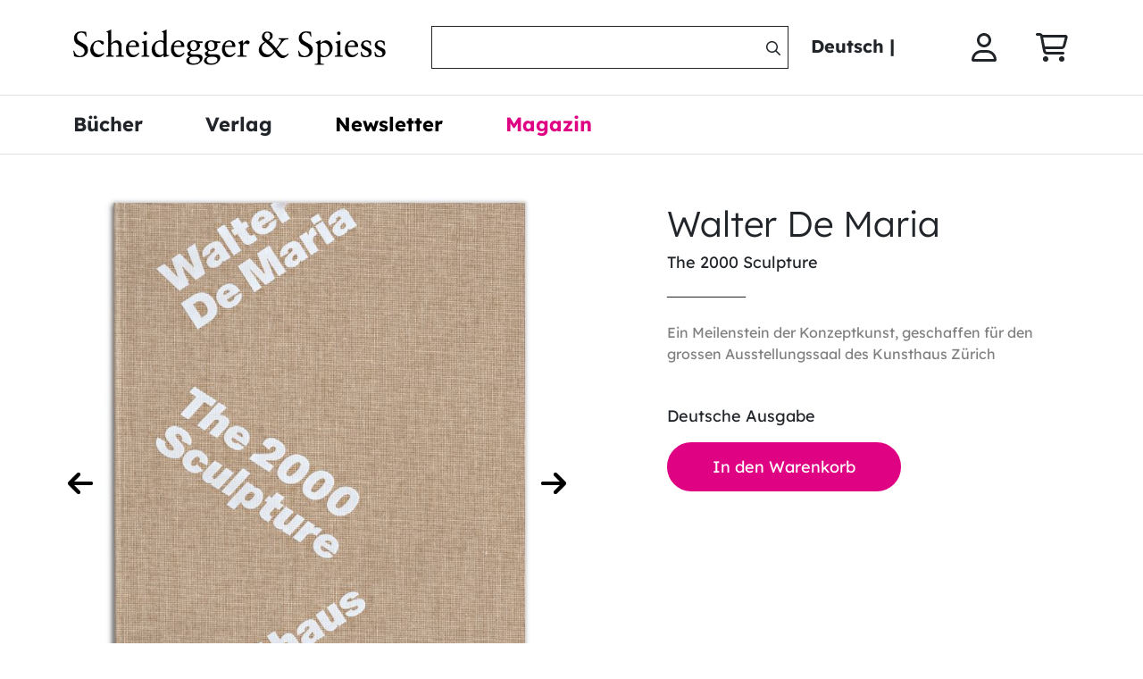

--- FILE ---
content_type: text/html; charset=utf-8
request_url: https://www.scheidegger-spiess.ch/produkt/walter-de-maria/536
body_size: 52494
content:
<!DOCTYPE html><html lang="de" prefix="og: http://ogp.me/ns#"><head prefix="og: http://ogp.me/ns# book: http://ogp.me/ns/book#"><meta charSet="utf-8"/><meta name="viewport" content="width=device-width"/><title>Walter De Maria | Scheidegger &amp; Spiess</title><meta name="description" content="Das Buch  Walter De Maria im Webshop von Scheidegger &amp; Spiess online und direkt bestellen." class="next-head"/><meta name="language" content="de_DE"/><link rel="canonical" href="https://www.scheidegger-spiess.ch/produkt/walter-de-maria/536" class="next-head"/><meta property="og:title" content="Walter De Maria | Scheidegger &amp; Spiess"/><meta property="og:description" content="Das Buch  Walter De Maria im Webshop von Scheidegger &amp; Spiess online und direkt bestellen."/><meta property="og:site_name" content="Scheidegger &amp; Spiess"/><meta property="og:url" content="https://www.scheidegger-spiess.ch/produkt/walter-de-maria/536"/><meta property="og:locale" content="de_DE"/><meta property="og:image" content="https://www.scheidegger-spiess.ch/assets/logo.png"/><meta property="og:type" content="product"/><meta property="product:brand" content="Scheidegger &amp; Spiess"/><meta property="product:price:amount"/><meta property="product:price:currency" content="EUR"/><meta property="og:availability" content="in stock"/><meta property="book:isbn"/><meta property="book:release_date"/><meta property="profile:first_name"/><meta property="profile:last_name"/><meta name="next-head-count" content="21"/><link rel="shortcut icon" href="/assets/favicon/favicon.ico" type="image/x-icon; charset=binary"/><link rel="stylesheet" href="/all.min.css"/><script src="https://rybbit.wirth-horn.de/api/script.js" data-site-id="60b03053651f" defer=""></script><link rel="preload" href="/_next/static/css/3327f5fcd1b1a23f.css" as="style"/><link rel="stylesheet" href="/_next/static/css/3327f5fcd1b1a23f.css" data-n-g=""/><link rel="preload" href="/_next/static/css/27487d9d0a6266df.css" as="style"/><link rel="stylesheet" href="/_next/static/css/27487d9d0a6266df.css" data-n-p=""/><noscript data-n-css=""></noscript><script defer="" nomodule="" src="/_next/static/chunks/polyfills-c67a75d1b6f99dc8.js"></script><script src="/_next/static/chunks/webpack-9638b6fae1cc7491.js" defer=""></script><script src="/_next/static/chunks/framework-aa7f34499a37f758.js" defer=""></script><script src="/_next/static/chunks/main-451f83865bbacad7.js" defer=""></script><script src="/_next/static/chunks/pages/_app-9ad2a8dff624fc63.js" defer=""></script><script src="/_next/static/chunks/ac107dd0-d6e5947a9892accf.js" defer=""></script><script src="/_next/static/chunks/287245a4-fdd14757b7cbb242.js" defer=""></script><script src="/_next/static/chunks/e57da4e6-ca4e0e00e9c6681c.js" defer=""></script><script src="/_next/static/chunks/3205-26ee21a5029e33e3.js" defer=""></script><script src="/_next/static/chunks/7352-eb4884dce29b89c8.js" defer=""></script><script src="/_next/static/chunks/5195-c27c98e34bb5eeac.js" defer=""></script><script src="/_next/static/chunks/1638-55a20a9d6d08d270.js" defer=""></script><script src="/_next/static/chunks/4619-c2e70189cb0670d2.js" defer=""></script><script src="/_next/static/chunks/8878-c8b3e7901a08eece.js" defer=""></script><script src="/_next/static/chunks/6183-e51031e9b9b23b8b.js" defer=""></script><script src="/_next/static/chunks/2854-374a72babab47b38.js" defer=""></script><script src="/_next/static/chunks/pages/title/%5Bid%5D-28ddd277ad521de3.js" defer=""></script><script src="/_next/static/EGLMJBCQwRWWBwFZYIvTq/_buildManifest.js" defer=""></script><script src="/_next/static/EGLMJBCQwRWWBwFZYIvTq/_ssgManifest.js" defer=""></script></head><body><div id="__next" data-reactroot=""><div id="text-popup" style="display:none;position:absolute;background-color:#333;color:#fff;padding:5px 10px;border-radius:5px;cursor:pointer;font-size:0.9rem;z-index:100">🔊 Vorlesen</div><div id="audio-player" style="display:none;position:fixed;bottom:20px;right:20px;background-color:white;color:#fff;padding:15px;border-radius:0px;box-shadow:0 4px 8px rgba(0,0,0,0.2);max-width:120px;z-index:20;height:60px"><button id="play-pause" class="buttonPlayPause" style="background-color:black;color:#fff;padding:5px 10px;margin-right:50px;border-radius:5px;border:none;cursor:pointer"></button><button id="popup-close" class="closePlayer" style="background-color:black;right:12px;position:absolute;color:#fff;padding:5px 10px;border-radius:5px;border:none;cursor:pointer"><svg aria-hidden="true" focusable="false" data-prefix="far" data-icon="x" class="svg-inline--fa fa-x " role="img" xmlns="http://www.w3.org/2000/svg" viewBox="0 0 384 512"><path fill="currentColor" d="M378.4 440.6c8.531 10.16 7.203 25.28-2.938 33.81C370.9 478.2 365.5 480 360 480c-6.844 0-13.64-2.906-18.39-8.562L192 293.3l-149.6 178.1C37.63 477.1 30.83 480 23.98 480c-5.453 0-10.92-1.844-15.42-5.625c-10.14-8.531-11.47-23.66-2.938-33.81L160.7 256L5.625 71.44C-2.906 61.28-1.578 46.16 8.563 37.63C18.69 29.08 33.84 30.39 42.38 40.56L192 218.7l149.6-178.1c8.547-10.17 23.67-11.47 33.81-2.938s11.47 23.66 2.938 33.81L223.3 256L378.4 440.6z"></path></svg></button><div id="audio-text" style="visibility:hidden"></div></div><div class="article"><div class="Header_header__W1i6M border-bottom mb-0 mb-lg-3 header"><div class="container"><div class="d-flex align-items-center justify-content-between"><div class="Header_logo__LUSsC d-flex align-items-center"><div class="mobile-header"><div><div><svg aria-hidden="true" focusable="false" data-prefix="far" data-icon="bars" class="svg-inline--fa fa-bars fa-lg cursor me-4 d-flex justify-content-start" role="img" xmlns="http://www.w3.org/2000/svg" viewBox="0 0 448 512" tabindex="0"><path fill="currentColor" d="M0 88C0 74.75 10.75 64 24 64H424C437.3 64 448 74.75 448 88C448 101.3 437.3 112 424 112H24C10.75 112 0 101.3 0 88zM0 248C0 234.7 10.75 224 24 224H424C437.3 224 448 234.7 448 248C448 261.3 437.3 272 424 272H24C10.75 272 0 261.3 0 248zM424 432H24C10.75 432 0 421.3 0 408C0 394.7 10.75 384 24 384H424C437.3 384 448 394.7 448 408C448 421.3 437.3 432 424 432z"></path></svg><div class="PushMenu_headerTopIconText__t2vDJ"></div></div><div></div></div></div><a class="" target="_self" href="/"><img alt="Scheidegger &amp; Spiess" class="logo Image_image__psWc0" height="60" src="/assets/logo.png" title="Scheidegger &amp; Spiess" width="300" aria-label="Logo" style="aspect-ratio:attr(300)/attr(60)"/></a></div><div class="d-lg-flex align-items-center"><div class="Header_searchContainer__lhL4B desktop-header"><div><div class="border border-dark input-group"><label for="search-box" class="ms-1 text-white position-absolute form-label">SearchBox</label><input type="text" id="search-box" aria-labelledby="search" class="rounded-0 border-0 py-2 m-regular search-box form-control" value=""/><div class="SearchBox_faIcon__AVfn7 pe-1"><svg aria-hidden="true" focusable="false" data-prefix="far" data-icon="magnifying-glass" class="svg-inline--fa fa-magnifying-glass position-absolute mt-3 end-0 me-2" role="img" xmlns="http://www.w3.org/2000/svg" viewBox="0 0 512 512" aria-label="Suche" tabindex="0"><path fill="currentColor" d="M504.1 471l-134-134C399.1 301.5 415.1 256.8 415.1 208c0-114.9-93.13-208-208-208S-.0002 93.13-.0002 208S93.12 416 207.1 416c48.79 0 93.55-16.91 129-45.04l134 134C475.7 509.7 481.9 512 488 512s12.28-2.344 16.97-7.031C514.3 495.6 514.3 480.4 504.1 471zM48 208c0-88.22 71.78-160 160-160s160 71.78 160 160s-71.78 160-160 160S48 296.2 48 208z"></path></svg></div></div></div></div><div class="d-flex"><div class="Header_languageContainer__F4A74 desktop-header"><div class="language-selector"><div tabindex="0" class="cursor-pointer m-bold"><span>Deutsch</span><span class="m-bold"></span><span class="d-none"><span>English</span></span><span> | </span></div><div tabindex="0" class="LanguagePicker_shadowBackground__S9hpn d-none"></div></div></div><svg aria-hidden="true" focusable="false" data-prefix="far" data-icon="magnifying-glass" class="svg-inline--fa fa-magnifying-glass fa-lg mobile-header me-3 cursor-pointer" role="img" xmlns="http://www.w3.org/2000/svg" viewBox="0 0 512 512"><path fill="currentColor" d="M504.1 471l-134-134C399.1 301.5 415.1 256.8 415.1 208c0-114.9-93.13-208-208-208S-.0002 93.13-.0002 208S93.12 416 207.1 416c48.79 0 93.55-16.91 129-45.04l134 134C475.7 509.7 481.9 512 488 512s12.28-2.344 16.97-7.031C514.3 495.6 514.3 480.4 504.1 471zM48 208c0-88.22 71.78-160 160-160s160 71.78 160 160s-71.78 160-160 160S48 296.2 48 208z"></path></svg><svg aria-hidden="true" focusable="false" data-prefix="far" data-icon="user" class="svg-inline--fa fa-user fa-2xl Header_iconLeft__xndpu desktop-header dh-person-image cursor-pointer" role="img" xmlns="http://www.w3.org/2000/svg" viewBox="0 0 448 512" tabindex="0" alt="Login icon"><path fill="currentColor" d="M272 304h-96C78.8 304 0 382.8 0 480c0 17.67 14.33 32 32 32h384c17.67 0 32-14.33 32-32C448 382.8 369.2 304 272 304zM48.99 464C56.89 400.9 110.8 352 176 352h96c65.16 0 119.1 48.95 127 112H48.99zM224 256c70.69 0 128-57.31 128-128c0-70.69-57.31-128-128-128S96 57.31 96 128C96 198.7 153.3 256 224 256zM224 48c44.11 0 80 35.89 80 80c0 44.11-35.89 80-80 80S144 172.1 144 128C144 83.89 179.9 48 224 48z"></path></svg><span class="position-relative"><div class="position-relative"><svg aria-hidden="true" focusable="false" data-prefix="far" data-icon="cart-shopping" class="svg-inline--fa fa-cart-shopping fa-2xl Header_iconRight__disxr desktop-header dh-cart-image cursor-pointer" role="img" xmlns="http://www.w3.org/2000/svg" viewBox="0 0 576 512" tabindex="0" alt="Shopping Cart"><path fill="currentColor" d="M24 0C10.7 0 0 10.7 0 24S10.7 48 24 48H69.5c3.8 0 7.1 2.7 7.9 6.5l51.6 271c6.5 34 36.2 58.5 70.7 58.5H488c13.3 0 24-10.7 24-24s-10.7-24-24-24H199.7c-11.5 0-21.4-8.2-23.6-19.5L170.7 288H459.2c32.6 0 61.1-21.8 69.5-53.3l41-152.3C576.6 57 557.4 32 531.1 32h-411C111 12.8 91.6 0 69.5 0H24zM131.1 80H520.7L482.4 222.2c-2.8 10.5-12.3 17.8-23.2 17.8H161.6L131.1 80zM176 512a48 48 0 1 0 0-96 48 48 0 1 0 0 96zm336-48a48 48 0 1 0 -96 0 48 48 0 1 0 96 0z"></path></svg><svg aria-hidden="true" focusable="false" data-prefix="far" data-icon="cart-shopping" class="svg-inline--fa fa-cart-shopping fa-lg mobile-header cursor-pointer" role="img" xmlns="http://www.w3.org/2000/svg" viewBox="0 0 576 512" alt="Shopping Cart"><path fill="currentColor" d="M24 0C10.7 0 0 10.7 0 24S10.7 48 24 48H69.5c3.8 0 7.1 2.7 7.9 6.5l51.6 271c6.5 34 36.2 58.5 70.7 58.5H488c13.3 0 24-10.7 24-24s-10.7-24-24-24H199.7c-11.5 0-21.4-8.2-23.6-19.5L170.7 288H459.2c32.6 0 61.1-21.8 69.5-53.3l41-152.3C576.6 57 557.4 32 531.1 32h-411C111 12.8 91.6 0 69.5 0H24zM131.1 80H520.7L482.4 222.2c-2.8 10.5-12.3 17.8-23.2 17.8H161.6L131.1 80zM176 512a48 48 0 1 0 0-96 48 48 0 1 0 0 96zm336-48a48 48 0 1 0 -96 0 48 48 0 1 0 96 0z"></path></svg></div></span></div></div></div></div><div class="Header_previewMode__PokST  opacity-75"><div class="bg-info ps-3"></div></div></div><div class="desktop-header desktop-header-edit border-bottom"><div class="container mb-3"><div class="d-flex mb-sm-4 mb-lg-0 h-100 desktop"><div class="MainNavLink_mainNavigationItems__9Vka3"><span tabindex="0" style="color:#" class="MainNavLink_mainNavigationItem__4LKh8 ml-bold c-pointer  MainNavLink_mainNavigationItems__9Vka3"><span>Bücher</span></span></div><div></div><div class="MainNavLink_mainNavigationItems__9Vka3"><span tabindex="0" style="color:#" class="MainNavLink_mainNavigationItem__4LKh8 ml-bold c-pointer  MainNavLink_mainNavigationItems__9Vka3"><span>Verlag</span></span></div><div></div><div class="MainNavLink_mainNavigationItems__9Vka3"><div><a style="color:#" class="d-flex align-items-center primary-link  MainNavLink_mainNavigationItem__4LKh8 ml-bold text-decoration-none mt-0 c-pointer" target="_self" href="/newsletter/newsletter-anmeldung/c-53"><span>Newsletter</span></a></div></div><div></div><div class="MainNavLink_mainNavigationItems__9Vka3"><div><a style="color:#df0384" class="d-flex align-items-center primary-link  MainNavLink_mainNavigationItem__4LKh8 ml-bold text-decoration-none mt-0 c-pointer" target="_self" href="/magazin/c-61"><span>Magazin </span></a></div></div><div></div></div></div></div><script type="application/ld+json">{"@context":"http://schema.org","@type":"Organization","legalName":"Scheidegger & Spiess","url":"https://www.scheidegger-spiess.ch"}</script><script type="application/ld+json">{"@context":"http://schema.org","@type":"WebSite","url":"https://www.scheidegger-spiess.ch","potentialAction":{"@type":"SearchAction","target":"https://www.scheidegger-spiess.ch/search?q={search_term_string}","query-input":"required name=search_term_string"}}</script><script type="application/ld+json">{"@context":"http://schema.org","@graph":[{"@id":"/produkt/walter-de-maria/536","@type":"Book","additionalType":"Product","name":{"en":"Walter De Maria","de":"Walter De Maria"},"isbn":"978-3-03942-060-5","sameAs":"https://portal.dnb.de/opac/simpleSearch?query=9783039420605","bookFormat":"","numberOfPages":"72","image":"https://res.cloudinary.com/pim-red/image/upload/v1661259471/scheidegger-spiess/titles/covers/9783039420605_300dpi.jpg","inLanguage":"Deutsch","url":"https://www.scheidegger-spiess.ch/produkt/walter-de-maria/536","offers":{"@type":"Offer","availability":"https://schema.org/InStock","itemCondition":"https://schema.org/NewCondition","eligibleRegion":"DE/AT/CH","priceCurrency":"EUR","shippingDetails":{"@type":"OfferShippingDetails","shippingRate":{"@type":"MonetaryAmount","value":"5","currency":"EUR"},"shippingDestination":[{"@type":"DefinedRegion","addressCountry":"AT"}]}},"publisher":{"@type":"Organization","location":"Austria","name":"Verlag der Österreichischen Akademie der Wissenschaften"}}]}</script><div><div class="my-5 container"><div class="row"><div class="mb-4 px-lg-3 px-5 mb-lg-0 col-lg-6"><div class="image-gallery title-detail-gallery cursor-pointer" aria-live="polite"><div class="image-gallery-content bottom"><div class="image-gallery-slide-wrapper bottom"><button type="button" class="Gallery_galleryArrowLeft__ENfaO image-gallery-icon image-gallery-left-nav mr-2 content-center nav-hover" aria-label="Previous Slide"><svg aria-hidden="true" focusable="false" data-prefix="fas" data-icon="arrow-left" class="svg-inline--fa fa-arrow-left fa-2x desktop-header" role="img" xmlns="http://www.w3.org/2000/svg" viewBox="0 0 448 512"><path fill="currentColor" d="M9.4 233.4c-12.5 12.5-12.5 32.8 0 45.3l160 160c12.5 12.5 32.8 12.5 45.3 0s12.5-32.8 0-45.3L109.2 288 416 288c17.7 0 32-14.3 32-32s-14.3-32-32-32l-306.7 0L214.6 118.6c12.5-12.5 12.5-32.8 0-45.3s-32.8-12.5-45.3 0l-160 160z"></path></svg></button><button type="button" class="Gallery_galleryArrowRight__0Qwg1 image-gallery-icon image-gallery-right-nav mr-2 content-center nav-hover" aria-label="Next Slide"><svg aria-hidden="true" focusable="false" data-prefix="fas" data-icon="arrow-right" class="svg-inline--fa fa-arrow-right fa-2x  desktop-header" role="img" xmlns="http://www.w3.org/2000/svg" viewBox="0 0 448 512"><path fill="currentColor" d="M438.6 278.6c12.5-12.5 12.5-32.8 0-45.3l-160-160c-12.5-12.5-32.8-12.5-45.3 0s-12.5 32.8 0 45.3L338.8 224 32 224c-17.7 0-32 14.3-32 32s14.3 32 32 32l306.7 0L233.4 393.4c-12.5 12.5-12.5 32.8 0 45.3s32.8 12.5 45.3 0l160-160z"></path></svg></button><div class="image-gallery-swipe"><div class="image-gallery-slides"><div aria-label="Go to Slide 1" tabindex="-1" class="image-gallery-slide  center " style="display:inherit;-webkit-transform:translate3d(0%, 0, 0);-moz-transform:translate3d(0%, 0, 0);-ms-transform:translate3d(0%, 0, 0);-o-transform:translate3d(0%, 0, 0);transform:translate3d(0%, 0, 0)" role="button"><img class="image-gallery-image" src="https://res.cloudinary.com/pim-red/image/upload/w_600,e_shadow:30,x_-3,y_3/co_lightgray,e_outline:3:200/v1661259471/scheidegger-spiess/titles/covers/9783039420605_300dpi.jpg" alt="Walter De Maria" srcSet="" height="" width="" sizes="" title="" loading="eager"/></div><div aria-label="Go to Slide 2" tabindex="-1" class="image-gallery-slide  right " style="display:inherit;-webkit-transform:translate3d(100%, 0, 0);-moz-transform:translate3d(100%, 0, 0);-ms-transform:translate3d(100%, 0, 0);-o-transform:translate3d(100%, 0, 0);transform:translate3d(100%, 0, 0)" role="button"><img class="image-gallery-image" src="https://res.cloudinary.com/pim-red/image/upload/w_600,e_shadow:30,x_-3,y_3/co_lightgray,e_outline:3:200/v1661340820/scheidegger-spiess/titles/illustrations/978-3-03942-060-5_Walter-De-Maria_5.jpg" alt="Walter De Maria" srcSet="" height="1417" width="1050" sizes="" title="" loading="eager"/></div><div aria-label="Go to Slide 3" tabindex="-1" class="image-gallery-slide  " style="display:inherit;-webkit-transform:translate3d(200%, 0, 0);-moz-transform:translate3d(200%, 0, 0);-ms-transform:translate3d(200%, 0, 0);-o-transform:translate3d(200%, 0, 0);transform:translate3d(200%, 0, 0)" role="button"><img class="image-gallery-image" src="https://res.cloudinary.com/pim-red/image/upload/w_600,e_shadow:30,x_-3,y_3/co_lightgray,e_outline:3:200/v1661340590/scheidegger-spiess/titles/illustrations/978-3-03942-060-5_Walter-De-Maria_3.jpg" alt="Walter De Maria" srcSet="" height="1417" width="1050" sizes="" title="" loading="eager"/></div><div aria-label="Go to Slide 4" tabindex="-1" class="image-gallery-slide  left " style="display:inherit;-webkit-transform:translate3d(-100%, 0, 0);-moz-transform:translate3d(-100%, 0, 0);-ms-transform:translate3d(-100%, 0, 0);-o-transform:translate3d(-100%, 0, 0);transform:translate3d(-100%, 0, 0)" role="button"><img class="image-gallery-image" src="https://res.cloudinary.com/pim-red/image/upload/w_600,e_shadow:30,x_-3,y_3/co_lightgray,e_outline:3:200/v1661340990/scheidegger-spiess/titles/illustrations/978-3-03942-060-5_Walter-De-Maria_1.jpg" alt="Walter De Maria" srcSet="" height="1417" width="1050" sizes="" title="" loading="eager"/></div></div></div><div class="Gallery_fullScreenButton__4ANFN"></div></div><div class="image-gallery-thumbnails-wrapper bottom thumbnails-swipe-horizontal"><div class="image-gallery-thumbnails"><nav class="image-gallery-thumbnails-container" style="-webkit-transform:translate3d(0px, 0, 0);-moz-transform:translate3d(0px, 0, 0);-ms-transform:translate3d(0px, 0, 0);-o-transform:translate3d(0px, 0, 0);transform:translate3d(0px, 0, 0);transition:all 450ms ease-out" aria-label="Thumbnail Navigation"><button type="button" tabindex="0" aria-pressed="true" aria-label="Go to Slide 1" class="image-gallery-thumbnail active"><span class="image-gallery-thumbnail-inner"><img class="image-gallery-thumbnail-image" src="https://res.cloudinary.com/pim-red/image/upload/w_100/v1661259471/scheidegger-spiess/titles/covers/9783039420605_300dpi.jpg" alt="Walter De Maria"/></span></button><button type="button" tabindex="0" aria-pressed="false" aria-label="Go to Slide 2" class="image-gallery-thumbnail"><span class="image-gallery-thumbnail-inner"><img class="image-gallery-thumbnail-image" src="https://res.cloudinary.com/pim-red/image/upload/w_100/v1661340820/scheidegger-spiess/titles/illustrations/978-3-03942-060-5_Walter-De-Maria_5.jpg" alt="Walter De Maria"/></span></button><button type="button" tabindex="0" aria-pressed="false" aria-label="Go to Slide 3" class="image-gallery-thumbnail"><span class="image-gallery-thumbnail-inner"><img class="image-gallery-thumbnail-image" src="https://res.cloudinary.com/pim-red/image/upload/w_100/v1661340590/scheidegger-spiess/titles/illustrations/978-3-03942-060-5_Walter-De-Maria_3.jpg" alt="Walter De Maria"/></span></button><button type="button" tabindex="0" aria-pressed="false" aria-label="Go to Slide 4" class="image-gallery-thumbnail"><span class="image-gallery-thumbnail-inner"><img class="image-gallery-thumbnail-image" src="https://res.cloudinary.com/pim-red/image/upload/w_100/v1661340990/scheidegger-spiess/titles/illustrations/978-3-03942-060-5_Walter-De-Maria_1.jpg" alt="Walter De Maria"/></span></button></nav></div></div></div></div></div><div class="col-lg-5 offset-lg-1"><h1 class="mt-1 ll-light">Walter De Maria<!-- --> </h1><h2 class="mm-regular">The 2000 Sculpture</h2><div>___________</div><div><br/><div class="r-regular" style="color:#808080"><p>Ein Meilenstein der Konzeptkunst, geschaffen für den grossen Ausstellungssaal des Kunsthaus Zürich</p></div></div><br/><div class="ml-bold"></div><div class="mt-1" style="color:#808080;font-size:14px"></div><div class="mt-1 mm-regular">Deutsche Ausgabe</div><div tabindex="0" class="shop-btn button-black-hover mt-3 text-decoration-none text-white px-30 py-14 bg-black mm-regular cursor-pointer"><span>In den Warenkorb</span></div><div class="collapse"></div><div class="mm-regular mt-5"></div></div></div></div><div><div style="background-color:#undefined" class="widgetPadding"><div class="container"><div class="row"><div class="text-center mb-4 ll-light"></div><div class="col-lg-8 offset-lg-2"><div class="row"><div class="mb-4 col-md-4 col-lg-3"><div tabindex="0" class="Gallery_galleryImageContainer__F9fBN"><div class="LazyLoad_lazyLoadContainer__ZQf6o" style="padding-bottom:100%;width:100%"><div class="LazyLoad_lazyLoadContent__h9zXR"><div style="background-color:grey;height:inherit"></div></div></div><div class="Gallery_galleryImageDescriptionContainer__w_we5 position-absolute bg-black top-50 start-50 translate-middle w-100 h-100"></div><div class="Gallery_galleryText__Vj8aW s-regular z-index-10 text-center position-absolute top-50 start-50 w-100 translate-middle"><div>Walter De Maria, The 2000 Sculpture, 1992. Gips und Hydrocal. Walter A. Bechtler Stiftung, Ausstellungsansicht Kunsthaus Zürich 2021.</div></div></div></div><div class="mb-4 col-md-4 col-lg-3"><div tabindex="0" class="Gallery_galleryImageContainer__F9fBN"><div class="LazyLoad_lazyLoadContainer__ZQf6o" style="padding-bottom:100%;width:100%"><div class="LazyLoad_lazyLoadContent__h9zXR"><div style="background-color:grey;height:inherit"></div></div></div><div class="Gallery_galleryImageDescriptionContainer__w_we5 position-absolute bg-black top-50 start-50 translate-middle w-100 h-100"></div><div class="Gallery_galleryText__Vj8aW s-regular z-index-10 text-center position-absolute top-50 start-50 w-100 translate-middle"><div>Walter De Maria, The 2000 Sculpture, 1992. Gips und Hydrocal. Walter A. Bechtler Stiftung, Ausstellungsansicht Kunsthaus Zürich 2021.</div></div></div></div><div class="mb-4 col-md-4 col-lg-3"><div tabindex="0" class="Gallery_galleryImageContainer__F9fBN"><div class="LazyLoad_lazyLoadContainer__ZQf6o" style="padding-bottom:100%;width:100%"><div class="LazyLoad_lazyLoadContent__h9zXR"><div style="background-color:grey;height:inherit"></div></div></div><div class="Gallery_galleryImageDescriptionContainer__w_we5 position-absolute bg-black top-50 start-50 translate-middle w-100 h-100"></div><div class="Gallery_galleryText__Vj8aW s-regular z-index-10 text-center position-absolute top-50 start-50 w-100 translate-middle"><div>Walter De Maria, The 2000 Sculpture, 1992. Gips und Hydrocal. Walter A. Bechtler Stiftung, Ausstellungsansicht Kunsthaus Zürich 2021.</div></div></div></div><div class="mb-4 col-md-4 col-lg-3"><div tabindex="0" class="Gallery_galleryImageContainer__F9fBN"><div class="LazyLoad_lazyLoadContainer__ZQf6o" style="padding-bottom:100%;width:100%"><div class="LazyLoad_lazyLoadContent__h9zXR"><div style="background-color:grey;height:inherit"></div></div></div><div class="Gallery_galleryImageDescriptionContainer__w_we5 position-absolute bg-black top-50 start-50 translate-middle w-100 h-100"></div><div class="Gallery_galleryText__Vj8aW s-regular z-index-10 text-center position-absolute top-50 start-50 w-100 translate-middle"><div>Walter De Maria, The 2000 Sculpture, 1992. Gips und Hydrocal. Walter A. Bechtler Stiftung, Ausstellungsansicht Kunsthaus Zürich 2021.</div></div></div></div></div></div></div></div></div></div><div class="my-5 mm-regular container"><div class="d-flex justify-content-center align-items-center cursor-pointer"><span class="ll-light mr-5">Titeldetails</span><svg aria-hidden="true" focusable="false" data-prefix="fas" data-icon="arrow-up" class="svg-inline--fa fa-arrow-up fa-lg " role="img" xmlns="http://www.w3.org/2000/svg" viewBox="0 0 384 512" style="margin-left:2rem"><path fill="currentColor" d="M214.6 41.4c-12.5-12.5-32.8-12.5-45.3 0l-160 160c-12.5 12.5-12.5 32.8 0 45.3s32.8 12.5 45.3 0L160 141.2V448c0 17.7 14.3 32 32 32s32-14.3 32-32V141.2L329.4 246.6c12.5 12.5 32.8 12.5 45.3 0s12.5-32.8 0-45.3l-160-160z"></path></svg></div><div class="mt-lg-5 mt-4"><div class="row"><div class="mb-4 mb-lg-0 col-lg-4"><div><div><span>Herausgegeben von</span> <span> Kunsthaus Zürich</span></div><div class="mt-lg-5 mt-4"><span>2021</span><div>Broschiert</div><span>72<!-- --> <!-- -->Seiten</span><span>, <!-- -->24 farbige Abbildungen und 1 s/w-Abbildung</span><div>19.5<!-- --> x <!-- -->26.5<!-- --> cm</div><div>ISBN <!-- -->978-3-03942-060-5</div></div><div class="mt-lg-5 mt-4"><div class="mt-lg-3 mt-3"><a tabindex="0" href="https://res.cloudinary.com/pim-red/image/upload/v1661259471/scheidegger-spiess/titles/covers/9783039420605_300dpi.jpg" download="" target="_blank" rel="noreferrer">Cover <!-- -->herunterladen</a></div><div class="mt-lg-3 mt-3"><a class="" target="_blank" rel="noopener noreferrer" href="https://res.cloudinary.com/pim-red/image/upload/v1756818147/scheidegger-spiess/media/download/IHVZ_Walter-de-Maria_w5ninf.pdf">Inhaltsverzeichnis</a></div><div tabindex="0" class="mt-lg-3 mt-3"><div class="d-flex align-items-center text-underline"><div></div><div class="d-flex align-items-center cursor-pointer"><div>Produktsicherheit</div><svg aria-hidden="true" focusable="false" data-prefix="far" data-icon="chevron-down" class="svg-inline--fa fa-chevron-down ms-2" role="img" xmlns="http://www.w3.org/2000/svg" viewBox="0 0 448 512"><path fill="currentColor" d="M432.6 209.3l-191.1 183.1C235.1 397.8 229.1 400 224 400s-11.97-2.219-16.59-6.688L15.41 209.3C5.814 200.2 5.502 184.1 14.69 175.4c9.125-9.625 24.38-9.938 33.91-.7187L224 342.8l175.4-168c9.5-9.219 24.78-8.906 33.91 .7187C442.5 184.1 442.2 200.2 432.6 209.3z"></path></svg></div></div><div class="collapse"><div class="mt-2" style="font-size:14px">Verantwortliche Person gemäss EU-Verordnung 2023/988 (GPSR):<br/><br/>GVA Gemeinsame Verlagsauslieferung Göttingen<br/> GmbH & Co. KG<br/>Postfach 2021<br/>37010 Göttingen<br/>Deutschland<br/>+49 551 384 200 0<br/>info@gva-verlage.de</div><div class="mt-2" style="font-size:14px">Sicherheitshinweis entsprechend Art. 9 Abs. 7 S. 2 der GPSR entbehrlich</div></div></div></div></div></div><div class="col-lg-7"><div><p><em>The 2000 Sculpture </em>des amerikanischen Künstlers Walter De Maria (1935–2013) ist eine der grössten Bodenskulpturen im Innenraum weltweit. Eigens für den grossen Ausstellungssaal des Kunsthaus Zürich konzipiert, wurde sie dort 1992 erstmals gezeigt. Die Installation besteht aus insgesamt 2000 weissen Gipsbarren von gleicher Grösse, jedoch unterschiedlicher Anzahl Kanten, was in der Platzierung auf dem Boden nach einem spezifischen Rhythmus eine sich laufend verändernde Gesamtsicht des Werks ergibt. Der umgebende Raum, über den Tag wechselnde Lichtverhältnisse und der jeweilige Standpunkt der Betrachtenden unterstützen diese Wandlungen zusätzlich.</p> 
  <p>Nach Präsentationen in anderen Institutionen sowie 1999/2000 ein zweites Mal im Kunsthaus Zürich, wird <em>The 2000 Sculpture </em>nun erneut an diesem Ort gezeigt und einen meditativen Gegenpol zur Eröffnung von David Chipperfields Erweiterungsbau im Herbst 2021 bilden. Das zu dieser Ausstellung erscheinende Buch dokumentiert die herausragende Arbeit von Walter De Maria in Bild und Text. Es enthält ein Interview der Kuratorin Mirjam Varadinis mit den Sammlern Thomas und Cristina Bechtler, die mit dem Künstler eng zusammengearbeitet haben, und einen Essay von Philip Ursprung zur Kontextualisierung des Werks. Die Wiedergabe des ersten Texts überhaupt über <em>The 2000 Sculpture </em>aus der Feder des legendären Ausstellungsmachers Harald Szeemann (1933–2005), dank dessen Vermittlung sie entstanden ist, rundet den Band ab.</p></div></div></div></div></div><div class="widgetPadding text-center" style="background-color:#undefined"><div class="container"><div><h2 class="margin-b-24 ll-light custom-headline TitleSlider_headline__0Ccui mb-4">Das könnte Sie auch interessieren</h2></div><div><div style="position:relative"><div class="withArrows_leftCarouselButton__VujxO" style="visibility:hidden" tabindex="0"><div tabindex="0" class="withArrows_defaultArrow__Mz8ld slider-left-arrow"><svg width="30" height="30" viewBox="0 0 24 24" fill="none" stroke="#000000" stroke-width="2" stroke-linecap="round" stroke-linejoin="round"><path d="M19 12H6M12 5l-7 7 7 7"></path></svg></div></div><div class="Carousel_carouserContainer__JL5pX" role="region"><div class="Carousel_carouserContainerInnerMore__JbRIF"><div class="Carousel_carouselItem__2xbTs slider-carousel-item"><div class="titleCard cursor-pointer  container"><div class="LazyLoad_lazyLoadContainer__ZQf6o" style="padding-bottom:123.75127420998982%;width:100%"><div class="LazyLoad_lazyLoadContent__h9zXR d-flex align-items-end"><div style="background-color:grey;height:inherit"></div></div></div><div class="mt-4 justify-content-center  card-body"><div class="TitleSlider_cardText__0PysI"><h3 class="mm-regular mb-3 card-title">Druck gemacht!</h3><div class="mb-2 text-muted mm-regular card-subtitle">Ausgewählte Werke der Grafischen Sammlung</div></div><div class="position-relative d-flex justify-content-center row"><div class="s-bold mb-5 mm-regular"></div><button type="button" tabindex="0" class="cardShopBtn  text-light mb-2 position-absolute mm-regular btn btn-secondary">In den Warenkorb</button></div></div></div></div><div class="Carousel_ml3__ztF0A slider-space-between-items Carousel_carouselItem__2xbTs slider-carousel-item"><div class="titleCard cursor-pointer  container"><div class="LazyLoad_lazyLoadContainer__ZQf6o" style="padding-bottom:132.53275109170306%;width:100%"><div class="LazyLoad_lazyLoadContent__h9zXR d-flex align-items-end"><div style="background-color:grey;height:inherit"></div></div></div><div class="mt-4 justify-content-center  card-body"><div class="TitleSlider_cardText__0PysI"><h3 class="mm-regular mb-3 card-title">Wolfgang Laib – Berührung des Essenziellen</h3><div class="mb-2 text-muted mm-regular card-subtitle"></div></div><div class="position-relative d-flex justify-content-center row"><div class="s-bold mb-5 mm-regular"></div><button type="button" tabindex="0" class="cardShopBtn  text-light mb-2 position-absolute mm-regular btn btn-secondary">In den Warenkorb</button></div></div></div></div><div class="Carousel_ml3__ztF0A slider-space-between-items Carousel_carouselItem__2xbTs slider-carousel-item"><div class="titleCard cursor-pointer  container"><div class="LazyLoad_lazyLoadContainer__ZQf6o" style="padding-bottom:126.72233820459292%;width:100%"><div class="LazyLoad_lazyLoadContent__h9zXR d-flex align-items-end"><div style="background-color:grey;height:inherit"></div></div></div><div class="mt-4 justify-content-center  card-body"><div class="TitleSlider_cardText__0PysI"><h3 class="mm-regular mb-3 card-title">Roman Signer</h3><div class="mb-2 text-muted mm-regular card-subtitle">Landschaft</div></div><div class="position-relative d-flex justify-content-center row"><div class="s-bold mb-5 mm-regular"></div><button type="button" tabindex="0" class="cardShopBtn  text-light mb-2 position-absolute mm-regular btn btn-secondary">In den Warenkorb</button></div></div></div></div><div class="Carousel_ml3__ztF0A slider-space-between-items Carousel_carouselItem__2xbTs slider-carousel-item"><div class="titleCard cursor-pointer  container"><div class="LazyLoad_lazyLoadContainer__ZQf6o" style="padding-bottom:136.76222596964587%;width:100%"><div class="LazyLoad_lazyLoadContent__h9zXR d-flex align-items-end"><div style="background-color:grey;height:inherit"></div></div></div><div class="mt-4 justify-content-center  card-body"><div class="TitleSlider_cardText__0PysI"><h3 class="mm-regular mb-3 card-title">Albert Welti und die Grafik des Fantastischen</h3><div class="mb-2 text-muted mm-regular card-subtitle"></div></div><div class="position-relative d-flex justify-content-center row"><div class="s-bold mb-5 mm-regular"></div><button type="button" tabindex="0" class="cardShopBtn  text-light mb-2 position-absolute mm-regular btn btn-secondary">In den Warenkorb</button></div></div></div></div><div class="Carousel_ml3__ztF0A slider-space-between-items Carousel_carouselItem__2xbTs slider-carousel-item"><div class="titleCard cursor-pointer  container"><div class="LazyLoad_lazyLoadContainer__ZQf6o" style="padding-bottom:138.29545454545456%;width:100%"><div class="LazyLoad_lazyLoadContent__h9zXR d-flex align-items-end"><div style="background-color:grey;height:inherit"></div></div></div><div class="mt-4 justify-content-center  card-body"><div class="TitleSlider_cardText__0PysI"><h3 class="mm-regular mb-3 card-title">Born Digital</h3><div class="mb-2 text-muted mm-regular card-subtitle">Medienkunst 1995–2005</div></div><div class="position-relative d-flex justify-content-center row"><div class="s-bold mb-5 mm-regular"></div><button type="button" tabindex="0" class="cardShopBtn  text-light mb-2 position-absolute mm-regular btn btn-secondary">In den Warenkorb</button></div></div></div></div><div class="Carousel_ml3__ztF0A slider-space-between-items Carousel_carouselItem__2xbTs slider-carousel-item"><div class="titleCard cursor-pointer  container"><div class="LazyLoad_lazyLoadContainer__ZQf6o" style="padding-bottom:136.2821948488242%;width:100%"><div class="LazyLoad_lazyLoadContent__h9zXR d-flex align-items-end"><div style="background-color:grey;height:inherit"></div></div></div><div class="mt-4 justify-content-center  card-body"><div class="TitleSlider_cardText__0PysI"><h3 class="mm-regular mb-3 card-title">Marcel Broodthaers. Museum</h3><div class="mb-2 text-muted mm-regular card-subtitle">Die Grafikeditionen im Kontext seines Musée d’Art Moderne</div></div><div class="position-relative d-flex justify-content-center row"><div class="s-bold mb-5 mm-regular"></div><button type="button" tabindex="0" class="cardShopBtn  text-light mb-2 position-absolute mm-regular btn btn-secondary">In den Warenkorb</button></div></div></div></div><div class="Carousel_ml3__ztF0A slider-space-between-items Carousel_carouselItem__2xbTs slider-carousel-item"><div class="titleCard cursor-pointer  container"><div class="LazyLoad_lazyLoadContainer__ZQf6o" style="padding-bottom:118.27016520894071%;width:100%"><div class="LazyLoad_lazyLoadContent__h9zXR d-flex align-items-end"><div style="background-color:grey;height:inherit"></div></div></div><div class="mt-4 justify-content-center  card-body"><div class="TitleSlider_cardText__0PysI"><h3 class="mm-regular mb-3 card-title">Füssli</h3><div class="mb-2 text-muted mm-regular card-subtitle">Mode – Fetisch – Fantasie</div></div><div class="position-relative d-flex justify-content-center row"><div class="s-bold mb-5 mm-regular"></div><button type="button" tabindex="0" class="cardShopBtn  text-light mb-2 position-absolute mm-regular btn btn-secondary">In den Warenkorb</button></div></div></div></div><div class="Carousel_ml3__ztF0A slider-space-between-items Carousel_carouselItem__2xbTs slider-carousel-item"><div class="titleCard cursor-pointer  container"><div class="LazyLoad_lazyLoadContainer__ZQf6o" style="padding-bottom:138.10916179337232%;width:100%"><div class="LazyLoad_lazyLoadContent__h9zXR d-flex align-items-end"><div style="background-color:grey;height:inherit"></div></div></div><div class="mt-4 justify-content-center  card-body"><div class="TitleSlider_cardText__0PysI"><h3 class="mm-regular mb-3 card-title">Maillol – ein anderer Blick</h3><div class="mb-2 text-muted mm-regular card-subtitle"></div></div><div class="position-relative d-flex justify-content-center row"><div class="s-bold mb-5 mm-regular"></div><button type="button" tabindex="0" class="cardShopBtn  text-light mb-2 position-absolute mm-regular btn btn-secondary">In den Warenkorb</button></div></div></div></div><div class="Carousel_ml3__ztF0A slider-space-between-items Carousel_carouselItem__2xbTs slider-carousel-item"><div class="titleCard cursor-pointer  container"><div class="LazyLoad_lazyLoadContainer__ZQf6o" style="padding-bottom:138.10916179337232%;width:100%"><div class="LazyLoad_lazyLoadContent__h9zXR d-flex align-items-end"><div style="background-color:grey;height:inherit"></div></div></div><div class="mt-4 justify-content-center  card-body"><div class="TitleSlider_cardText__0PysI"><h3 class="mm-regular mb-3 card-title">Rudolf Koller</h3><div class="mb-2 text-muted mm-regular card-subtitle">Die Skizzenbücher</div></div><div class="position-relative d-flex justify-content-center row"><div class="s-bold mb-5 mm-regular"></div><button type="button" tabindex="0" class="cardShopBtn  text-light mb-2 position-absolute mm-regular btn btn-secondary">In den Warenkorb</button></div></div></div></div><div class="Carousel_ml3__ztF0A slider-space-between-items Carousel_carouselItem__2xbTs slider-carousel-item"><div class="titleCard cursor-pointer  container"><div class="LazyLoad_lazyLoadContainer__ZQf6o" style="padding-bottom:133.9319470699433%;width:100%"><div class="LazyLoad_lazyLoadContent__h9zXR d-flex align-items-end"><div style="background-color:grey;height:inherit"></div></div></div><div class="mt-4 justify-content-center  card-body"><div class="TitleSlider_cardText__0PysI"><h3 class="mm-regular mb-3 card-title">Kunsthaus Zürich</h3><div class="mb-2 text-muted mm-regular card-subtitle">Die Sammlung in neuem Licht</div></div><div class="position-relative d-flex justify-content-center row"><div class="s-bold mb-5 mm-regular"></div><button type="button" tabindex="0" class="cardShopBtn  text-light mb-2 position-absolute mm-regular btn btn-secondary">In den Warenkorb</button></div></div></div></div><div class="Carousel_ml3__ztF0A slider-space-between-items Carousel_carouselItem__2xbTs slider-carousel-item"><div class="titleCard cursor-pointer  container"><div class="LazyLoad_lazyLoadContainer__ZQf6o" style="padding-bottom:134.14080242240726%;width:100%"><div class="LazyLoad_lazyLoadContent__h9zXR d-flex align-items-end"><div style="background-color:grey;height:inherit"></div></div></div><div class="mt-4 justify-content-center  card-body"><div class="TitleSlider_cardText__0PysI"><h3 class="mm-regular mb-3 card-title">Kunsthaus Zürich</h3><div class="mb-2 text-muted mm-regular card-subtitle">The Collection in a New Light</div></div><div class="position-relative d-flex justify-content-center row"><div class="s-bold mb-5 mm-regular"></div><button type="button" tabindex="0" class="cardShopBtn  text-light mb-2 position-absolute mm-regular btn btn-secondary">In den Warenkorb</button></div></div></div></div><div class="Carousel_ml3__ztF0A slider-space-between-items Carousel_carouselItem__2xbTs slider-carousel-item"><div class="titleCard cursor-pointer  container"><div class="LazyLoad_lazyLoadContainer__ZQf6o" style="padding-bottom:119.67905405405406%;width:100%"><div class="LazyLoad_lazyLoadContent__h9zXR d-flex align-items-end"><div style="background-color:grey;height:inherit"></div></div></div><div class="mt-4 justify-content-center  card-body"><div class="TitleSlider_cardText__0PysI"><h3 class="mm-regular mb-3 card-title">David Chipperfield Architects Berlin und das Kunsthaus Zürich</h3><div class="mb-2 text-muted mm-regular card-subtitle"></div></div><div class="position-relative d-flex justify-content-center row"><div class="s-bold mb-5 mm-regular"></div><button type="button" tabindex="0" class="cardShopBtn  text-light mb-2 position-absolute mm-regular btn btn-secondary">In den Warenkorb</button></div></div></div></div><div class="Carousel_ml3__ztF0A slider-space-between-items Carousel_carouselItem__2xbTs slider-carousel-item"><div class="titleCard cursor-pointer  container"><div class="LazyLoad_lazyLoadContainer__ZQf6o" style="padding-bottom:128.467815049864%;width:100%"><div class="LazyLoad_lazyLoadContent__h9zXR d-flex align-items-end"><div style="background-color:grey;height:inherit"></div></div></div><div class="mt-4 justify-content-center  card-body"><div class="TitleSlider_cardText__0PysI"><h3 class="mm-regular mb-3 card-title">Hodler, Klimt und die Wiener Werkstätte</h3><div class="mb-2 text-muted mm-regular card-subtitle"></div></div><div class="position-relative d-flex justify-content-center row"><div class="s-bold mb-5 mm-regular"></div><button type="button" tabindex="0" class="cardShopBtn  text-light mb-2 position-absolute mm-regular btn btn-secondary">In den Warenkorb</button></div></div></div></div><div class="Carousel_ml3__ztF0A slider-space-between-items Carousel_carouselItem__2xbTs slider-carousel-item"><div class="titleCard cursor-pointer  container"><div class="LazyLoad_lazyLoadContainer__ZQf6o" style="padding-bottom:133.17669172932332%;width:100%"><div class="LazyLoad_lazyLoadContent__h9zXR d-flex align-items-end"><div style="background-color:grey;height:inherit"></div></div></div><div class="mt-4 justify-content-center  card-body"><div class="TitleSlider_cardText__0PysI"><h3 class="mm-regular mb-3 card-title">Silvie und Chérif Defraoui – Archives du Futur</h3><div class="mb-2 text-muted mm-regular card-subtitle">14 Kommentare 1984–2020</div></div><div class="position-relative d-flex justify-content-center row"><div class="s-bold mb-5 mm-regular"></div><button type="button" tabindex="0" class="cardShopBtn  text-light mb-2 position-absolute mm-regular btn btn-secondary">In den Warenkorb</button></div></div></div></div><div class="Carousel_ml3__ztF0A slider-space-between-items Carousel_carouselItem__2xbTs slider-carousel-item"><div class="titleCard cursor-pointer  container"><div class="LazyLoad_lazyLoadContainer__ZQf6o" style="padding-bottom:119.78021978021978%;width:100%"><div class="LazyLoad_lazyLoadContent__h9zXR d-flex align-items-end"><div style="background-color:grey;height:inherit"></div></div></div><div class="mt-4 justify-content-center  card-body"><div class="TitleSlider_cardText__0PysI"><h3 class="mm-regular mb-3 card-title">Das neue Kunsthaus Zürich</h3><div class="mb-2 text-muted mm-regular card-subtitle">Museum für Kunst und Publikum</div></div><div class="position-relative d-flex justify-content-center row"><div class="s-bold mb-5 mm-regular"></div><button type="button" tabindex="0" class="cardShopBtn  text-light mb-2 position-absolute mm-regular btn btn-secondary">In den Warenkorb</button></div></div></div></div><div class="Carousel_ml3__ztF0A slider-space-between-items Carousel_carouselItem__2xbTs slider-carousel-item"><div class="titleCard cursor-pointer  container"><div class="LazyLoad_lazyLoadContainer__ZQf6o" style="padding-bottom:118.4782608695652%;width:100%"><div class="LazyLoad_lazyLoadContent__h9zXR d-flex align-items-end"><div style="background-color:grey;height:inherit"></div></div></div><div class="mt-4 justify-content-center  card-body"><div class="TitleSlider_cardText__0PysI"><h3 class="mm-regular mb-3 card-title">Le nouveau Kunsthaus Zürich</h3><div class="mb-2 text-muted mm-regular card-subtitle">Musée pour l&#x27;art et le public</div></div><div class="position-relative d-flex justify-content-center row"><div class="s-bold mb-5 mm-regular"></div><button type="button" tabindex="0" class="cardShopBtn  text-light mb-2 position-absolute mm-regular btn btn-secondary">In den Warenkorb</button></div></div></div></div><div class="Carousel_ml3__ztF0A slider-space-between-items Carousel_carouselItem__2xbTs slider-carousel-item"><div class="titleCard cursor-pointer  container"><div class="LazyLoad_lazyLoadContainer__ZQf6o" style="padding-bottom:119.78021978021978%;width:100%"><div class="LazyLoad_lazyLoadContent__h9zXR d-flex align-items-end"><div style="background-color:grey;height:inherit"></div></div></div><div class="mt-4 justify-content-center  card-body"><div class="TitleSlider_cardText__0PysI"><h3 class="mm-regular mb-3 card-title">The New Kunsthaus Zürich</h3><div class="mb-2 text-muted mm-regular card-subtitle">Museum for Art and Public</div></div><div class="position-relative d-flex justify-content-center row"><div class="s-bold mb-5 mm-regular"></div><button type="button" tabindex="0" class="cardShopBtn  text-light mb-2 position-absolute mm-regular btn btn-secondary">In den Warenkorb</button></div></div></div></div><div class="Carousel_ml3__ztF0A slider-space-between-items Carousel_carouselItem__2xbTs slider-carousel-item"><div class="titleCard cursor-pointer  container"><div class="LazyLoad_lazyLoadContainer__ZQf6o" style="padding-bottom:138.10916179337232%;width:100%"><div class="LazyLoad_lazyLoadContent__h9zXR d-flex align-items-end"><div style="background-color:grey;height:inherit"></div></div></div><div class="mt-4 justify-content-center  card-body"><div class="TitleSlider_cardText__0PysI"><h3 class="mm-regular mb-3 card-title">Landschaften – Orte der Malerei</h3><div class="mb-2 text-muted mm-regular card-subtitle"></div></div><div class="position-relative d-flex justify-content-center row"><div class="s-bold mb-5 mm-regular"></div><button type="button" tabindex="0" class="cardShopBtn  text-light mb-2 position-absolute mm-regular btn btn-secondary">In den Warenkorb</button></div></div></div></div><div class="Carousel_ml3__ztF0A slider-space-between-items Carousel_carouselItem__2xbTs slider-carousel-item"><div class="titleCard cursor-pointer  container"><div class="LazyLoad_lazyLoadContainer__ZQf6o" style="padding-bottom:138.10916179337232%;width:100%"><div class="LazyLoad_lazyLoadContent__h9zXR d-flex align-items-end"><div style="background-color:grey;height:inherit"></div></div></div><div class="mt-4 justify-content-center  card-body"><div class="TitleSlider_cardText__0PysI"><h3 class="mm-regular mb-3 card-title">Die Poesie der Linie</h3><div class="mb-2 text-muted mm-regular card-subtitle">Italienische Meisterzeichnungen</div></div><div class="position-relative d-flex justify-content-center row"><div class="s-bold mb-5 mm-regular"></div><button type="button" tabindex="0" class="cardShopBtn  text-light mb-2 position-absolute mm-regular btn btn-secondary">In den Warenkorb</button></div></div></div></div></div></div><div tabindex="0" class="withArrows_rightCarouselButton__pzI9W" style="visibility:hidden"><div tabindex="0" class="withArrows_defaultArrow__Mz8ld slider-right-arrow"><svg width="30" height="30" viewBox="0 0 24 24" fill="none" stroke="#000000" stroke-width="2" stroke-linecap="round" stroke-linejoin="round"><path d="M5 12h13M12 5l7 7-7 7"></path></svg></div></div></div></div></div></div></div><div class="Footer_footer__Uvj_A pt-3 pb-4"><div class="container"><div class="row"><div class="col-md-6 col-lg-4"><div class="ml-bold mb-3">Scheidegger & Spiess</div><div class="Footer_infoText__pcWhC mm-regular"><p style="color:black;">Niederdorfstrasse 54<br />
8001 Z&uuml;rich<br />
Schweiz<br />
<a href="tel:+41442621662">+41 (0)44 262 16 62</a><br />
<a href="javascript:void(location.href='mailto:'+String.fromCharCode(105,110,102,111,64,115,99,104,101,105,100,101,103,103,101,114,45,115,112,105,101,115,115,46,99,104))">info@scheidegger-spiess.ch</a></p>
</div></div><div class="mt-4 mt-md-0 col-md-6 col-lg-4"><div class="ml-bold mb-3">Service</div><div class="mm-regular"><p><a href="/ueber-uns/kontakt/c-21">Kontakt</a><br />
<a href="/service/medien/c-44">Medien</a><br />
<a href="/service/buchhandel/c-17">Buchhandel</a><br />
<a href="/verlag/buchprojekte-einreichen/c-59">Buchprojekte einreichen</a><br />
<a href="/verlag/lieferbedingungen/c-49">Lieferbedingungen</a></p>
</div></div><div class="mt-4 mt-md-0 col-md-6 col-lg-4"><div class="ml-bold ">Abonnieren Sie unseren Newsletter</div><div class="Footer_footerNewsletterButton__JNLIF"><button type="button" class="bg-black rounded-5 mt-3 w-75 button-black-hover px-30 py-14 mm-regular btn btn-secondary">Anmelden</button></div></div></div><div class="d-md-flex justify-content-between mt-4"><div class="mt-5 mt-md-0"><a alt="Facebook" class="me-2 p-1 px-2 text-dark opacity-75" target="_blank" rel="noopener noreferrer" href="https://www.facebook.com/scheideggerundspiess"><svg aria-hidden="true" focusable="false" data-prefix="fab" data-icon="facebook-f" class="svg-inline--fa fa-facebook-f fa-lg " role="img" xmlns="http://www.w3.org/2000/svg" viewBox="0 0 320 512"><path fill="currentColor" d="M279.14 288l14.22-92.66h-88.91v-60.13c0-25.35 12.42-50.06 52.24-50.06h40.42V6.26S260.43 0 225.36 0c-73.22 0-121.08 44.38-121.08 124.72v70.62H22.89V288h81.39v224h100.17V288z"></path></svg><span style="color:#E5E5E5" class="position-absolute">facebook</span></a><a alt="Instagram" class="me-2 p-1 px-2 text-dark opacity-75" target="_blank" rel="noopener noreferrer" href="https://www.instagram.com/scheidegger_und_spiess/?hl=de"><svg aria-hidden="true" focusable="false" data-prefix="fab" data-icon="instagram" class="svg-inline--fa fa-instagram fa-lg " role="img" xmlns="http://www.w3.org/2000/svg" viewBox="0 0 448 512"><path fill="currentColor" d="M224.1 141c-63.6 0-114.9 51.3-114.9 114.9s51.3 114.9 114.9 114.9S339 319.5 339 255.9 287.7 141 224.1 141zm0 189.6c-41.1 0-74.7-33.5-74.7-74.7s33.5-74.7 74.7-74.7 74.7 33.5 74.7 74.7-33.6 74.7-74.7 74.7zm146.4-194.3c0 14.9-12 26.8-26.8 26.8-14.9 0-26.8-12-26.8-26.8s12-26.8 26.8-26.8 26.8 12 26.8 26.8zm76.1 27.2c-1.7-35.9-9.9-67.7-36.2-93.9-26.2-26.2-58-34.4-93.9-36.2-37-2.1-147.9-2.1-184.9 0-35.8 1.7-67.6 9.9-93.9 36.1s-34.4 58-36.2 93.9c-2.1 37-2.1 147.9 0 184.9 1.7 35.9 9.9 67.7 36.2 93.9s58 34.4 93.9 36.2c37 2.1 147.9 2.1 184.9 0 35.9-1.7 67.7-9.9 93.9-36.2 26.2-26.2 34.4-58 36.2-93.9 2.1-37 2.1-147.8 0-184.8zM398.8 388c-7.8 19.6-22.9 34.7-42.6 42.6-29.5 11.7-99.5 9-132.1 9s-102.7 2.6-132.1-9c-19.6-7.8-34.7-22.9-42.6-42.6-11.7-29.5-9-99.5-9-132.1s-2.6-102.7 9-132.1c7.8-19.6 22.9-34.7 42.6-42.6 29.5-11.7 99.5-9 132.1-9s102.7-2.6 132.1 9c19.6 7.8 34.7 22.9 42.6 42.6 11.7 29.5 9 99.5 9 132.1s2.7 102.7-9 132.1z"></path></svg><span style="color:#E5E5E5" class="position-absolute">instagram</span></a></div><div class="m-regular mt-4 mt-md-0 d-md-flex desktop-header"><div class="d-flex"><a class="Footer_footerLink__4Y0_L" target="_self" href="/impressum/c-11">Impressum</a></div><div class="d-flex"><div class="mx-2 d-none d-md-flex">|</div><a class="Footer_footerLink__4Y0_L" target="_self" href="/datenschutzerklaerung/c-12">Datenschutzerklärung</a></div><div class="d-flex"><div class="mx-2 d-none d-md-flex">|</div><a class="Footer_footerLink__4Y0_L" target="_self" href="/agb/c-13">AGB</a></div><div class="d-flex"><div class="mx-2 d-none d-md-flex">|</div><a href="#" class="Footer_footerLink__4Y0_L">Cookies</a></div></div><div class="mm-regular mt-4 mt-md-0 d-md-flex mobile-header"><div class="d-flex"><a class="Footer_footerLink__4Y0_L" target="_self" href="/impressum/c-11">Impressum</a></div><div class="d-flex"><div class="mx-2 d-none d-md-flex">|</div><a class="Footer_footerLink__4Y0_L" target="_self" href="/datenschutzerklaerung/c-12">Datenschutzerklärung</a></div><div class="d-flex"><div class="mx-2 d-none d-md-flex">|</div><a class="Footer_footerLink__4Y0_L" target="_self" href="/agb/c-13">AGB</a></div><div class="d-flex"><div class="mx-2 d-none d-md-flex">|</div><a href="#" class="Footer_footerLink__4Y0_L">Cookies</a></div></div></div></div></div></div></div><script id="__NEXT_DATA__" type="application/json">{"props":{"pageProps":{"hostname":"www.scheidegger-spiess.ch","data":{"newRelease":false,"eur":25,"£":30,"themaSubjectTxt":"Installationskunst ;; Bildhauerei ;; und ;; Plastik ;; Kunst ;; einzelne ;; Künstler, ;; Künstlermonografien","illustrations":["https://res.cloudinary.com/pim-red/image/upload/v1661340820/scheidegger-spiess/titles/illustrations/978-3-03942-060-5_Walter-De-Maria_5.jpg","https://res.cloudinary.com/pim-red/image/upload/v1661340590/scheidegger-spiess/titles/illustrations/978-3-03942-060-5_Walter-De-Maria_3.jpg","https://res.cloudinary.com/pim-red/image/upload/v1661340990/scheidegger-spiess/titles/illustrations/978-3-03942-060-5_Walter-De-Maria_1.jpg"],"websiteEn":false,"gallery":[{"height":591,"secureUrl":"https://res.cloudinary.com/pim-red/image/upload/v1754556259/scheidegger-spiess/gallery/title/images/WalterDeMaria_3_Detail_Candrian_web_zv6ber.jpg","width":886,"publicId":"scheidegger-spiess/gallery/title/images/WalterDeMaria_3_Detail_Candrian_web_zv6ber","resourceType":"image","description":{"en":"Walter De Maria, The 2000 Sculpture, 1992. Gips und Hydrocal. Walter A. Bechtler Stiftung, Ausstellungsansicht Kunsthaus Zürich 2021.","de":"Walter De Maria, The 2000 Sculpture, 1992. Gips und Hydrocal. Walter A. Bechtler Stiftung, Ausstellungsansicht Kunsthaus Zürich 2021."},"copyright":{"en":"Foto: Franca Candrian, Kunsthaus Zürich, © Estate of Walter De Maria","de":"Foto: Franca Candrian, Kunsthaus Zürich, © Estate of Walter De Maria"}},{"height":591,"secureUrl":"https://res.cloudinary.com/pim-red/image/upload/v1754556261/scheidegger-spiess/gallery/title/images/WalterDeMaria_2_Candrian_web_unkqdo.jpg","width":886,"publicId":"scheidegger-spiess/gallery/title/images/WalterDeMaria_2_Candrian_web_unkqdo","resourceType":"image","description":{"en":"Walter De Maria, The 2000 Sculpture, 1992. Gips und Hydrocal. Walter A. Bechtler Stiftung, Ausstellungsansicht Kunsthaus Zürich 2021.","de":"Walter De Maria, The 2000 Sculpture, 1992. Gips und Hydrocal. Walter A. Bechtler Stiftung, Ausstellungsansicht Kunsthaus Zürich 2021."},"copyright":{"en":"Foto: Franca Candrian, Kunsthaus Zürich, © Estate of Walter De Maria","de":"Foto: Franca Candrian, Kunsthaus Zürich, © Estate of Walter De Maria"}},{"height":886,"secureUrl":"https://res.cloudinary.com/pim-red/image/upload/v1754556262/scheidegger-spiess/gallery/title/images/WalterDeMaria_4_Detail_hoch_Candrian_web_s2qepe.jpg","width":591,"publicId":"scheidegger-spiess/gallery/title/images/WalterDeMaria_4_Detail_hoch_Candrian_web_s2qepe","resourceType":"image","description":{"en":"Walter De Maria, The 2000 Sculpture, 1992. Gips und Hydrocal. Walter A. Bechtler Stiftung, Ausstellungsansicht Kunsthaus Zürich 2021.","de":"Walter De Maria, The 2000 Sculpture, 1992. Gips und Hydrocal. Walter A. Bechtler Stiftung, Ausstellungsansicht Kunsthaus Zürich 2021."},"copyright":{"en":"Foto: Franca Candrian, Kunsthaus Zürich, © Estate of Walter De Maria","de":"Foto: Franca Candrian, Kunsthaus Zürich, © Estate of Walter De Maria"}},{"height":556,"secureUrl":"https://res.cloudinary.com/pim-red/image/upload/v1754556264/scheidegger-spiess/gallery/title/images/WalterDeMaria_1_Candrian_web_w0blip.jpg","width":886,"publicId":"scheidegger-spiess/gallery/title/images/WalterDeMaria_1_Candrian_web_w0blip","resourceType":"image","description":{"en":"Walter De Maria, The 2000 Sculpture, 1992. Gips und Hydrocal. Walter A. Bechtler Stiftung, Ausstellungsansicht Kunsthaus Zürich 2021.","de":"Walter De Maria, The 2000 Sculpture, 1992. Gips und Hydrocal. Walter A. Bechtler Stiftung, Ausstellungsansicht Kunsthaus Zürich 2021."},"copyright":{"en":"Foto: Franca Candrian, Kunsthaus Zürich, © Estate of Walter De Maria","de":"Foto: Franca Candrian, Kunsthaus Zürich, © Estate of Walter De Maria"}}],"type":"title","priceCh":25,"image":{"height":1417,"secureUrl":"https://res.cloudinary.com/pim-red/image/upload/v1661259471/scheidegger-spiess/titles/covers/9783039420605_300dpi.jpg","width":1050,"publicId":"scheidegger-spiess/titles/covers/9783039420605_300dpi","resourceType":"image"},"priceGb":30,"languageIds":["11"],"keywordsTxt":"Philip | Ursprung | Kunsthaus | Zürich | Installationskunst | Kunstinstallation | Konzeptkunst | Minimal | Art | Land | Minimalismus | Bodenskulptur | Harald | Szeemann | Walter | De | Maria | Mirjam | Varadinis","pages":"72","€(at)":25.7,"selectGridSlider":"grid","eur(at)":25.7,"openAccess":false,"titleId":536,"themaMainId":61,"weight":"316 gr","textShort":{"en":"\u003cp\u003eEin Meilenstein der Konzeptkunst, geschaffen für den grossen Ausstellungssaal des Kunsthaus Zürich\u003c/p\u003e","de":"\u003cp\u003eEin Meilenstein der Konzeptkunst, geschaffen für den grossen Ausstellungssaal des Kunsthaus Zürich\u003c/p\u003e"},"highlights":false,"textPersonsTxt":"\u003cp\u003e\u003cem\u003eMirjam Varadinis \u003c/em\u003eist seit 2002 Kuratorin der Grafischen Sammlung am Kunsthaus Zürich.\u003c/p\u003e \n  \u003cp\u003e\u003cem\u003ePhilip Ursprung \u003c/em\u003eist Professor für Kunst- und Achitekturgeschichte am Intitut gta der ETH Zürich.\u003c/p\u003e | ","mediaDownloadIds":["287"],"subtitle":{"en":"The 2000 Sculpture","de":"The 2000 Sculpture"},"us$":35,"themaMainTxt":"Kunst","isbnTxt":"978-3-03942-060-5","€":25,"keywordIds":["143","1280","1312","1313","1406","1407","1408","1409","1410","1411","1412","1413"],"comingSoonRelease":false,"priceDe":25,"websiteDe":true,"availabilityId":2,"productForm":{"en":"Paperback","de":"Broschiert"},"facetCategory":["Kunst~2~Art"],"titleTxt":"Walter De Maria | ","editors":" Kunsthaus Zürich","contributors":"Mirjam Varadinis, Philip Ursprung, Harald Szeemann","publishedParkbooks":0,"pressPhotosAvailable":false,"hostname":["s"],"priceAt":25.7,"titleSort":"Walter De Maria","has3DCover":false,"recommendedProductsIds":["1713","1711","1651","1575","1511","1404","1391","1077","273","520","538","537","559","569","587","979","1031","1032","1041","986"],"metaAvailability":"in stock","usd":35,"eanTxt":"9783039420605","subtitleTxt":"The 2000 Sculpture | ","facetLanguage":["Deutsch~11~German"],"textLong":{"en":"\u003cp\u003e\u003cem\u003eThe 2000 Sculpture \u003c/em\u003edes amerikanischen Künstlers Walter De Maria (1935–2013) ist eine der grössten Bodenskulpturen im Innenraum weltweit. Eigens für den grossen Ausstellungssaal des Kunsthaus Zürich konzipiert, wurde sie dort 1992 erstmals gezeigt. Die Installation besteht aus insgesamt 2000 weissen Gipsbarren von gleicher Grösse, jedoch unterschiedlicher Anzahl Kanten, was in der Platzierung auf dem Boden nach einem spezifischen Rhythmus eine sich laufend verändernde Gesamtsicht des Werks ergibt. Der umgebende Raum, über den Tag wechselnde Lichtverhältnisse und der jeweilige Standpunkt der Betrachtenden unterstützen diese Wandlungen zusätzlich.\u003c/p\u003e \n  \u003cp\u003eNach Präsentationen in anderen Institutionen sowie 1999/2000 ein zweites Mal im Kunsthaus Zürich, wird \u003cem\u003eThe 2000 Sculpture \u003c/em\u003enun erneut an diesem Ort gezeigt und einen meditativen Gegenpol zur Eröffnung von David Chipperfields Erweiterungsbau im Herbst 2021 bilden. Das zu dieser Ausstellung erscheinende Buch dokumentiert die herausragende Arbeit von Walter De Maria in Bild und Text. Es enthält ein Interview der Kuratorin Mirjam Varadinis mit den Sammlern Thomas und Cristina Bechtler, die mit dem Künstler eng zusammengearbeitet haben, und einen Essay von Philip Ursprung zur Kontextualisierung des Werks. Die Wiedergabe des ersten Texts überhaupt über \u003cem\u003eThe 2000 Sculpture \u003c/em\u003eaus der Feder des legendären Ausstellungsmachers Harald Szeemann (1933–2005), dank dessen Vermittlung sie entstanden ist, rundet den Band ab.\u003c/p\u003e","de":"\u003cp\u003e\u003cem\u003eThe 2000 Sculpture \u003c/em\u003edes amerikanischen Künstlers Walter De Maria (1935–2013) ist eine der grössten Bodenskulpturen im Innenraum weltweit. Eigens für den grossen Ausstellungssaal des Kunsthaus Zürich konzipiert, wurde sie dort 1992 erstmals gezeigt. Die Installation besteht aus insgesamt 2000 weissen Gipsbarren von gleicher Grösse, jedoch unterschiedlicher Anzahl Kanten, was in der Platzierung auf dem Boden nach einem spezifischen Rhythmus eine sich laufend verändernde Gesamtsicht des Werks ergibt. Der umgebende Raum, über den Tag wechselnde Lichtverhältnisse und der jeweilige Standpunkt der Betrachtenden unterstützen diese Wandlungen zusätzlich.\u003c/p\u003e \n  \u003cp\u003eNach Präsentationen in anderen Institutionen sowie 1999/2000 ein zweites Mal im Kunsthaus Zürich, wird \u003cem\u003eThe 2000 Sculpture \u003c/em\u003enun erneut an diesem Ort gezeigt und einen meditativen Gegenpol zur Eröffnung von David Chipperfields Erweiterungsbau im Herbst 2021 bilden. Das zu dieser Ausstellung erscheinende Buch dokumentiert die herausragende Arbeit von Walter De Maria in Bild und Text. Es enthält ein Interview der Kuratorin Mirjam Varadinis mit den Sammlern Thomas und Cristina Bechtler, die mit dem Künstler eng zusammengearbeitet haben, und einen Essay von Philip Ursprung zur Kontextualisierung des Werks. Die Wiedergabe des ersten Texts überhaupt über \u003cem\u003eThe 2000 Sculpture \u003c/em\u003eaus der Feder des legendären Ausstellungsmachers Harald Szeemann (1933–2005), dank dessen Vermittlung sie entstanden ist, rundet den Band ab.\u003c/p\u003e"},"chf":25,"textShortTxt":"\u003cp\u003eEin Meilenstein der Konzeptkunst, geschaffen für den grossen Ausstellungssaal des Kunsthaus Zürich\u003c/p\u003e | ","link":{"en":"/product/walter-de-maria/536","de":"/produkt/walter-de-maria/536"},"title":{"en":"Walter De Maria","de":"Walter De Maria"},"width":"195 mm","personsTxt":" |  Kunsthaus Zürich | Mirjam Varadinis |  Philip Ursprung, Harald Szeemann","categoryIds":["2"],"alternativeSearchFieldTxt":" | ","editionNumber":"1","website":["de"],"id":"title_536","illustratedText":{"en":"24 color illustrations and 1 b/w illustration","de":"24 farbige Abbildungen und 1 s/w-Abbildung"},"oldId":1330,"dateRelease":"2021-09-02T00:00:00Z","illustrated":true,"height":"265 mm","ean":"9783039420605","isbn":"978-3-03942-060-5","priceUs":35,"hasBasketButton":true,"textPersons":{"en":"\u003cp\u003e\u003cem\u003eMirjam Varadinis \u003c/em\u003eist seit 2002 Kuratorin der Grafischen Sammlung am Kunsthaus Zürich.\u003c/p\u003e \n  \u003cp\u003e\u003cem\u003ePhilip Ursprung \u003c/em\u003eist Professor für Kunst- und Achitekturgeschichte am Intitut gta der ETH Zürich.\u003c/p\u003e","de":"\u003cp\u003e\u003cem\u003eMirjam Varadinis \u003c/em\u003eist seit 2002 Kuratorin der Grafischen Sammlung am Kunsthaus Zürich.\u003c/p\u003e \n  \u003cp\u003e\u003cem\u003ePhilip Ursprung \u003c/em\u003eist Professor für Kunst- und Achitekturgeschichte am Intitut gta der ETH Zürich.\u003c/p\u003e"},"internId":3942060,"productFormId":2,"gbp":30,"published":1,"version":1854531265670152200,"mediaDownloads":[{"downloadName":{"en":"Inhaltsverzeichnis","de":"Inhaltsverzeichnis"},"mediaType":2,"type":"media","id":"media_287","headline":{"en":"Inhaltsverzeichnis","de":"Inhaltsverzeichnis"},"mediaId":287,"download":{"height":754,"secureUrl":"https://res.cloudinary.com/pim-red/image/upload/v1756818147/scheidegger-spiess/media/download/IHVZ_Walter-de-Maria_w5ninf.pdf","width":1111,"publicId":"scheidegger-spiess/media/download/IHVZ_Walter-de-Maria_w5ninf","resourceType":"image"},"version":1854531234936389600}],"mediaVideos":[],"recommendedProducts":{"numFound":19,"start":0,"numFoundExact":true,"docs":[{"newRelease":true,"eur":38,"£":40,"themaSubjectTxt":"Kunst ;; Drucke ;; und ;; Druckgrafik","websiteEn":false,"type":"title","priceCh":39,"image":{"height":1417,"secureUrl":"https://res.cloudinary.com/pim-red/image/upload/v1759744114/scheidegger-spiess/titles/covers/9783039423095_pzaeta.jpg","width":1056,"publicId":"scheidegger-spiess/titles/covers/9783039423095_pzaeta","resourceType":"image"},"priceGb":40,"languageIds":["11"],"keywordsTxt":"Kunst | Sammlung | Druckgrafik | Radierung | Lithografie | Holzschnitt | Kunsthaus | Zürich | Linolschnitt | Jonas | Beyer | Monotypie | Siebdruck | Kupferstich | Aquatinta | Simone | Gehr | Kaltnadel | Eliza | Lips | Mezzotinto | Vernis | Mou | Prägedruck | Cliché | Verre | Metallschnitt | Miriam | Leimer | Susanne | Pollack | Rasterflachdruck | Tintenstrahldruck | Angelica | Tschachtli","pages":"224","€(at)":39.1,"selectGridSlider":"grid","eur(at)":39.1,"openAccess":false,"titleId":1713,"themaMainId":61,"weight":" ","textShort":{"en":"Virtuosität auf Papier: ein Überblick zu künstlerischen Druckverfahren anhand herausragender Blätter aus sechs Jahrhunderten","de":"Virtuosität auf Papier: ein Überblick zu künstlerischen Druckverfahren anhand herausragender Blätter aus sechs Jahrhunderten"},"alternativeSearchFieldDe":"Kunsthaus Zürich","highlights":false,"textPersonsTxt":"\u003cp\u003e\u003cem\u003eJonas Beyer \u003c/em\u003eist Kurator und Leiter der Grafischen Sammlung am Kunsthaus Zürich.\u003c/p\u003e \n  \u003cp\u003e\u003cem\u003eSusanne Pollack \u003c/em\u003eist Konservatorin für Kunst des 15. bis 19. Jahrhunderts der Graphischen Sammlung ETH Zürich.\u003c/p\u003e \n  \u003cp\u003e\u003cem\u003eSimone Gehr \u003c/em\u003eund \u003cem\u003eAngelica Tschachtli \u003c/em\u003esind als wissenschaftliche Mitarbeiterinnen, \u003cem\u003eSilvia Kolly \u003c/em\u003eals Konservatorin für Papier und Fotografie und \u003cem\u003eEliza Lips \u003c/em\u003eals Mitarbeiterin Kunstprojekte am Kunsthaus Zürich tätig.\u003c/p\u003e \n  \u003cp\u003e\u003cem\u003eMiriam Leimer \u003c/em\u003elebt und arbeitet in Zürich als Kunsthistorikerin und freie Autorin.\u003c/p\u003e \n  \u003cp\u003eDas \u003cem\u003eKunsthaus Zürich \u003c/em\u003eist eines der führenden Kunstmuseen Europas und das grösste der Schweiz. Seine Sammlung umfasst Werke vom Mittelalter bis zur Gegenwart mit besonderen Schwerpunkten auf dem französischen Impressionismus und Postimpressionismus sowie der klassischen Moderne.\u003c/p\u003e | ","mediaDownloadIds":["503"],"subtitle":{"en":"Ausgewählte Werke der Grafischen Sammlung","de":"Ausgewählte Werke der Grafischen Sammlung"},"us$":50,"newReleaseIds":["1"],"themaMainTxt":"Kunst","isbnTxt":"978-3-03942-309-5","€":38,"keywordIds":["22","90","914","917","919","1251","1280","1478","1964","2860","3348","3353","6827","7915","10620","10621","10622","10623","10624","10625","10626","10627","10628","10629","10630","10631"],"comingSoonRelease":false,"priceDe":38,"websiteDe":true,"availabilityId":2,"productForm":{"en":"Paperback","de":"Broschiert"},"image3D":{"height":1214,"secureUrl":"https://res.cloudinary.com/pim-red/image/upload/v1761648915/scheidegger-spiess/titles/3d_covers/9783039423095_Druck_150dpi_ay4ake.jpg","width":980,"publicId":"scheidegger-spiess/titles/3d_covers/9783039423095_Druck_150dpi_ay4ake","resourceType":"image"},"facetCategory":["Kunst~2~Art"],"facetNewRelease":["Neuerscheinungen~1~New"],"titleTxt":"Druck gemacht! | ","editors":" Kunsthaus Zürich","publishedParkbooks":0,"pressPhotosAvailable":false,"hostname":["s"],"priceAt":39.1,"titleSort":"Druck gemacht!","has3DCover":true,"recommendedProductsIds":["1459","1402","1079","515","545","1009","850","972","707","668","733","462","1711","1651","1575","1511","1404","1077","273","520"],"metaAvailability":"in stock","usd":50,"eanTxt":"9783039423095","subtitleTxt":"Ausgewählte Werke der Grafischen Sammlung | ","facetLanguage":["Deutsch~11~German"],"textLong":{"en":"\u003cp\u003eWorin liegt die besondere Eigenart der Druckgrafik als künstlerisches Medium? Gibt es Dinge, die Künstler:innen ausschliesslich auf diesem Wege formulieren konnten? Und wieso üben althergebrachte Techniken wie Holzschnitt oder Radierung bis heute eine ungebrochene Faszination auf Kunstschaffende und Publikum aus?\u003c/p\u003e \n  \u003cp\u003eAnhand ausgewählter Werke aus der Grafischen Sammlung des Kunsthaus Zürich – darunter Werke von Albrecht Dürer, Francisco de Goya und Edvard Munch, Käthe Kollwitz, Miriam Cahn und vielen anderen – geht dieses Buch grundsätzlichen Fragen zur Druckgrafik nach und gibt Einblick in die wichtigsten Verfahren. Diese reichen von Techniken mit langer Tradition wie Holzschnitt und Kupferstich bis hin zu jüngeren Techniken wie fotomechanischer Siebdruck und Tintenstrahldruck.\u003c/p\u003e \n  \u003cp\u003e\u003cem\u003eDruck gemacht! \u003c/em\u003epräsentiert eine Auswahl der schönsten Blätter aus dem Bestand des Kunsthaus Zürich und würdigt diesen Bereich seiner Sammlung erstmals umfänglich. 175 abgebildete Werke und prägnante Texte verdeutlichen, dass Druckgrafik weit mehr als ein Reproduktionsmedium ist: sie verfügt im Spiel von Druckfarbe, Linie und Fläche stets auch über autonome künstlerische Qualitäten.\u003c/p\u003e","de":"\u003cp\u003eWorin liegt die besondere Eigenart der Druckgrafik als künstlerisches Medium? Gibt es Dinge, die Künstler:innen ausschliesslich auf diesem Wege formulieren konnten? Und wieso üben althergebrachte Techniken wie Holzschnitt oder Radierung bis heute eine ungebrochene Faszination auf Kunstschaffende und Publikum aus?\u003c/p\u003e \n  \u003cp\u003eAnhand ausgewählter Werke aus der Grafischen Sammlung des Kunsthaus Zürich – darunter Werke von Albrecht Dürer, Francisco de Goya und Edvard Munch, Käthe Kollwitz, Miriam Cahn und vielen anderen – geht dieses Buch grundsätzlichen Fragen zur Druckgrafik nach und gibt Einblick in die wichtigsten Verfahren. Diese reichen von Techniken mit langer Tradition wie Holzschnitt und Kupferstich bis hin zu jüngeren Techniken wie fotomechanischer Siebdruck und Tintenstrahldruck.\u003c/p\u003e \n  \u003cp\u003e\u003cem\u003eDruck gemacht! \u003c/em\u003epräsentiert eine Auswahl der schönsten Blätter aus dem Bestand des Kunsthaus Zürich und würdigt diesen Bereich seiner Sammlung erstmals umfänglich. 175 abgebildete Werke und prägnante Texte verdeutlichen, dass Druckgrafik weit mehr als ein Reproduktionsmedium ist: sie verfügt im Spiel von Druckfarbe, Linie und Fläche stets auch über autonome künstlerische Qualitäten.\u003c/p\u003e"},"chf":39,"textShortTxt":"Virtuosität auf Papier: ein Überblick zu künstlerischen Druckverfahren anhand herausragender Blätter aus sechs Jahrhunderten | ","link":{"en":"/product/druck-gemacht/1713","de":"/produkt/druck-gemacht/1713"},"title":{"en":"Druck gemacht!","de":"Druck gemacht!"},"width":"220 mm","personsTxt":" |  Kunsthaus Zürich","categoryIds":["2"],"alternativeSearchFieldTxt":"Kunsthaus Zürich | Kunsthaus Zürich","website":["de"],"id":"title_1713","illustratedText":{"en":"175 color illustrations","de":"175 farbige Abbildungen"},"dateRelease":"2025-10-30T00:00:00Z","illustrated":true,"height":"280 mm","ean":"9783039423095","isbn":"978-3-03942-309-5","priceUs":50,"hasBasketButton":true,"textPersons":{"en":"\u003cp\u003e\u003cem\u003eJonas Beyer \u003c/em\u003eist Kurator und Leiter der Grafischen Sammlung am Kunsthaus Zürich.\u003c/p\u003e \n  \u003cp\u003e\u003cem\u003eSusanne Pollack \u003c/em\u003eist Konservatorin für Kunst des 15. bis 19. Jahrhunderts der Graphischen Sammlung ETH Zürich.\u003c/p\u003e \n  \u003cp\u003e\u003cem\u003eSimone Gehr \u003c/em\u003eund \u003cem\u003eAngelica Tschachtli \u003c/em\u003esind als wissenschaftliche Mitarbeiterinnen, \u003cem\u003eSilvia Kolly \u003c/em\u003eals Konservatorin für Papier und Fotografie und \u003cem\u003eEliza Lips \u003c/em\u003eals Mitarbeiterin Kunstprojekte am Kunsthaus Zürich tätig.\u003c/p\u003e \n  \u003cp\u003e\u003cem\u003eMiriam Leimer \u003c/em\u003elebt und arbeitet in Zürich als Kunsthistorikerin und freie Autorin.\u003c/p\u003e \n  \u003cp\u003eDas \u003cem\u003eKunsthaus Zürich \u003c/em\u003eist eines der führenden Kunstmuseen Europas und das grösste der Schweiz. Seine Sammlung umfasst Werke vom Mittelalter bis zur Gegenwart mit besonderen Schwerpunkten auf dem französischen Impressionismus und Postimpressionismus sowie der klassischen Moderne.\u003c/p\u003e","de":"\u003cp\u003e\u003cem\u003eJonas Beyer \u003c/em\u003eist Kurator und Leiter der Grafischen Sammlung am Kunsthaus Zürich.\u003c/p\u003e \n  \u003cp\u003e\u003cem\u003eSusanne Pollack \u003c/em\u003eist Konservatorin für Kunst des 15. bis 19. Jahrhunderts der Graphischen Sammlung ETH Zürich.\u003c/p\u003e \n  \u003cp\u003e\u003cem\u003eSimone Gehr \u003c/em\u003eund \u003cem\u003eAngelica Tschachtli \u003c/em\u003esind als wissenschaftliche Mitarbeiterinnen, \u003cem\u003eSilvia Kolly \u003c/em\u003eals Konservatorin für Papier und Fotografie und \u003cem\u003eEliza Lips \u003c/em\u003eals Mitarbeiterin Kunstprojekte am Kunsthaus Zürich tätig.\u003c/p\u003e \n  \u003cp\u003e\u003cem\u003eMiriam Leimer \u003c/em\u003elebt und arbeitet in Zürich als Kunsthistorikerin und freie Autorin.\u003c/p\u003e \n  \u003cp\u003eDas \u003cem\u003eKunsthaus Zürich \u003c/em\u003eist eines der führenden Kunstmuseen Europas und das grösste der Schweiz. Seine Sammlung umfasst Werke vom Mittelalter bis zur Gegenwart mit besonderen Schwerpunkten auf dem französischen Impressionismus und Postimpressionismus sowie der klassischen Moderne.\u003c/p\u003e"},"internId":3942309,"productFormId":2,"productPhotos":["https://res.cloudinary.com/pim-red/image/upload/v1761648940/scheidegger-spiess/titles/product_photos/9783039423095_Druck_150dpi_1_oy0l0b.jpg","https://res.cloudinary.com/pim-red/image/upload/v1761648942/scheidegger-spiess/titles/product_photos/9783039423095_Druck_150dpi_2_kvb9bg.jpg","https://res.cloudinary.com/pim-red/image/upload/v1761648946/scheidegger-spiess/titles/product_photos/9783039423095_Druck_150dpi_3_mk2hyw.jpg","https://res.cloudinary.com/pim-red/image/upload/v1761648944/scheidegger-spiess/titles/product_photos/9783039423095_Druck_150dpi_4_xvtuh1.jpg","https://res.cloudinary.com/pim-red/image/upload/v1761648947/scheidegger-spiess/titles/product_photos/9783039423095_Druck_150dpi_5_m2dx8n.jpg"],"gbp":40,"published":1,"alternativeSearchFieldEn":"Kunsthaus Zürich","gallery":[{"height":878,"secureUrl":"https://res.cloudinary.com/pim-red/image/upload/v1760364056/scheidegger-spiess/gallery/title/images/Druck-gemacht_Seite-53_Munch_Edvard__Kopf-bei-Kopf_web_wymdkc.jpg","width":1181,"publicId":"scheidegger-spiess/gallery/title/images/Druck-gemacht_Seite-53_Munch_Edvard__Kopf-bei-Kopf_web_wymdkc","resourceType":"image","description":{"en":"Edvard Munch, Kopf bei Kopf, 1905, Holzschnitt in 4 Farben auf Papier, 56,5 × 74,5 cm, Kunsthaus Zürich, 1950","de":"Edvard Munch, Kopf bei Kopf, 1905, Holzschnitt in 4 Farben auf Papier, 56,5 × 74,5 cm, Kunsthaus Zürich, 1950"}},{"height":1181,"secureUrl":"https://res.cloudinary.com/pim-red/image/upload/v1760364064/scheidegger-spiess/gallery/title/images/Druck-gemacht_Seite-80_Duerer_Albrecht__Adam-und-Eva_web_oyxcxx.jpg","width":904,"publicId":"scheidegger-spiess/gallery/title/images/Druck-gemacht_Seite-80_Duerer_Albrecht__Adam-und-Eva_web_oyxcxx","resourceType":"image","description":{"en":"Albrecht Dürer, Adam und Eva, 1504, Kupferstich auf Papier, 25,1 × 19 cm, Kunsthaus Zürich, Sammlung, Landammann Dietrich Schindler, 2000","de":"Albrecht Dürer, Adam und Eva, 1504, Kupferstich auf Papier, 25,1 × 19 cm, Kunsthaus Zürich, Sammlung, Landammann Dietrich Schindler, 2000"}},{"height":1075,"secureUrl":"https://res.cloudinary.com/pim-red/image/upload/v1760364061/scheidegger-spiess/gallery/title/images/Druck-gemacht_Seite-95_Luginbuehl_Bernhard__Zyklop_web_xshgkb.jpg","width":1181,"publicId":"scheidegger-spiess/gallery/title/images/Druck-gemacht_Seite-95_Luginbuehl_Bernhard__Zyklop_web_xshgkb","resourceType":"image","description":{"en":"Bernhard Luginbühl, Zyklop I, 1968, Kupferstich auf Papier, 67,7 × 74,5 cm, Kunsthaus Zürich, 1984  ","de":"Bernhard Luginbühl, Zyklop I, 1968, Kupferstich auf Papier, 67,7 × 74,5 cm, Kunsthaus Zürich, 1984  "},"copyright":{"en":"Bernhard Luginbühl","de":"Bernhard Luginbühl"}},{"height":1181,"secureUrl":"https://res.cloudinary.com/pim-red/image/upload/v1760364052/scheidegger-spiess/gallery/title/images/Druck-gemacht_Seite-112_Close_Chuck__Selbstportrait_web_cakhxm.jpg","width":873,"publicId":"scheidegger-spiess/gallery/title/images/Druck-gemacht_Seite-112_Close_Chuck__Selbstportrait_web_cakhxm","resourceType":"image","description":{"en":"Chuck Close, Selbstporträt, 1977, Radierung auf Papier, 137 × 103,5 cm, Kunsthaus Zürich, 1978 ","de":"Chuck Close, Selbstporträt, 1977, Radierung auf Papier, 137 × 103,5 cm, Kunsthaus Zürich, 1978  "},"copyright":{"en":"Chuck Close Estate","de":"Chuck Close Estate"}},{"height":881,"secureUrl":"https://res.cloudinary.com/pim-red/image/upload/v1760364066/scheidegger-spiess/gallery/title/images/Druck-gemacht_Seite-114_Rijn_Rembrandt_Harmenszoon_van__Christus-lehrend_web_ud9f4w.jpg","width":1181,"publicId":"scheidegger-spiess/gallery/title/images/Druck-gemacht_Seite-114_Rijn_Rembrandt_Harmenszoon_van__Christus-lehrend_web_ud9f4w","resourceType":"image","description":{"en":"Rembrandt Harmenszoon van Rijn, Christus lehrend, genannt «La petite tombe», um 1652, Radierung und Kaltnadel auf Japanpapier, 15,2 × 20,5 cm, Kunsthaus Zürich, Legat Leonie Tobler, 2003","de":"Rembrandt Harmenszoon van Rijn, Christus lehrend, genannt «La petite tombe», um 1652, Radierung und Kaltnadel auf Japanpapier, 15,2 × 20,5 cm, Kunsthaus Zürich, Legat Leonie Tobler, 2003"}},{"height":1181,"secureUrl":"https://res.cloudinary.com/pim-red/image/upload/v1760364059/scheidegger-spiess/gallery/title/images/Druck-gemacht_Seite-190_Matisse_Henri__Illustration-poesie-mots-inconnus_web_zuwvtb.jpg","width":912,"publicId":"scheidegger-spiess/gallery/title/images/Druck-gemacht_Seite-190_Matisse_Henri__Illustration-poesie-mots-inconnus_web_zuwvtb","resourceType":"image","description":{"en":"Henri Matisse, Illustration aus Anlass von «Poésie de mots inconnus», 1943, Linolschnitt auf Papier, 30,4 × 23,4 cm, Kunsthaus Zürich, 1980","de":"Henri Matisse, Illustration aus Anlass von «Poésie de mots inconnus», 1943, Linolschnitt auf Papier, 30,4 × 23,4 cm, Kunsthaus Zürich, 1980"}},{"height":833,"secureUrl":"https://res.cloudinary.com/pim-red/image/upload/v1760364058/scheidegger-spiess/gallery/title/images/Druck-gemacht_Seite-200_Roth_Dieter__6-Piccadillies_Blatt4_web_ja7rpq.jpg","width":1181,"publicId":"scheidegger-spiess/gallery/title/images/Druck-gemacht_Seite-200_Roth_Dieter__6-Piccadillies_Blatt4_web_ja7rpq","resourceType":"image","description":{"en":"Dieter Roth, Blatt 4 aus: «6 Piccadillies», 1970, Polymer in Schabloniertechnik über Siebdruck über Rasterflachdruck in Farbe auf Karton, aufgezogen auf, Holzpappe, 49,9 × 69,7 cm, Kunsthaus Zürich, 2003  ","de":"Dieter Roth, Blatt 4 aus: «6 Piccadillies», 1970, Polymer in Schabloniertechnik über Siebdruck über Rasterflachdruck in Farbe auf Karton, aufgezogen auf, Holzpappe, 49,9 × 69,7 cm, Kunsthaus Zürich, 2003  "},"copyright":{"en":" Dieter Roth Estate / Courtesy Hauser \u0026 Wirth","de":" Dieter Roth Estate / Courtesy Hauser \u0026 Wirth"}},{"height":1168,"secureUrl":"https://res.cloudinary.com/pim-red/image/upload/v1760364050/scheidegger-spiess/gallery/title/images/Druck-gemacht_Seite-201_Roth_Dieter__6-Piccadillies_Blatt5_web_zsaols.jpg","width":1654,"publicId":"scheidegger-spiess/gallery/title/images/Druck-gemacht_Seite-201_Roth_Dieter__6-Piccadillies_Blatt5_web_zsaols","resourceType":"image","description":{"en":"Dieter Roth, Blatt 5 aus: «6 Piccadillies», 1970, Siebdruck über Rasterflachdruck in Farbe auf Karton, aufgezogen auf Holzpappe, 49,9 × 69,7 cm, Kunsthaus Zürich, 2003 ","de":"Dieter Roth, Blatt 5 aus: «6 Piccadillies», 1970, Siebdruck über Rasterflachdruck in Farbe auf Karton, aufgezogen auf Holzpappe, 49,9 × 69,7 cm, Kunsthaus Zürich, 2003  "},"copyright":{"en":"Dieter Roth Estate / Courtesy Hauser \u0026 Wirth","de":"Dieter Roth Estate / Courtesy Hauser \u0026 Wirth"}}],"version":1854531281400889300},{"newRelease":true,"eur":38,"£":40,"themaSubjectTxt":"Kunst ;; Ausstellungskataloge, ;; Museumskataloge ;; und ;; Sammlungen ;; einzelne ;; Künstler, ;; Künstlermonografien","websiteEn":false,"type":"title","priceCh":39,"image":{"height":1417,"secureUrl":"https://res.cloudinary.com/pim-red/image/upload/v1756453062/scheidegger-spiess/titles/covers/9783039423101_najava.jpg","width":1050,"publicId":"scheidegger-spiess/titles/covers/9783039423101_najava","resourceType":"image"},"priceGb":40,"languageIds":["11"],"keywordsTxt":"Kunst | Fotografie | Philosophie | Künstler | Zeichnung | Gegenwartskunst | Plastik | Skulptur | Philippe | Büttner | Spiritualität | Kunsthaus | Zürich | Harald | Szeemann | Installation | Sprache | Asien | zeitgenössisch | universell | immateriell | Mami | Kataoka | Wolfgang | Laib | Johannes | Beltz | Universalität | Immaterialität | geistige | Welten","pages":"144","€(at)":39.1,"selectGridSlider":"grid","eur(at)":39.1,"openAccess":false,"titleId":1711,"themaMainId":61,"weight":"647 gr","textShort":{"en":"Werke des deutschen Künstlers Wolfgang Laib im Dialog mit Kunst vom Mittelalter bis ins 20. Jahrhundert","de":"Werke des deutschen Künstlers Wolfgang Laib im Dialog mit Kunst vom Mittelalter bis ins 20. Jahrhundert"},"highlights":false,"textPersonsTxt":"\u003cp\u003e\u003cem\u003eJohannes Beltz \u003c/em\u003eist Kurator für die Kunst Süd- und Südostasiens am Museum Rietberg in Zürich.\u003c/p\u003e \n  \u003cp\u003e\u003cem\u003ePhilippe Büttner \u003c/em\u003eist Senior Kurator Sammlung und Ausstellungskurator am Kunsthaus Zürich.\u003c/p\u003e \n  \u003cp\u003e\u003cem\u003eMami Kataoka \u003c/em\u003eist Kunsthistorikerin und Direktorin des Mori Art Museum in Tokyo.\u003c/p\u003e \n  \u003cp\u003e\u003cem\u003eHarald Szeemann \u003c/em\u003e(1933–2005) war ein Schweizer Kunsthistoriker und gilt bis heute als einer der bedeutendsten Kuratoren seiner Zeit. Er war ein Freund und früher Förderer Wolfgang Laibs.\u003c/p\u003e \n  \u003cp\u003eDas \u003cem\u003eKunsthaus Zürich \u003c/em\u003eist eines der führenden Kunstmuseen Europas und das grösste der Schweiz. Seine Sammlung umfasst Werke vom Mittelalter bis zur Gegenwart mit besonderen Schwerpunkten auf dem französischen Impressionismus und Postimpressionismus sowie der klassischen Moderne.\u003c/p\u003e | ","mediaDownloadIds":["495"],"us$":50,"newReleaseIds":["1"],"themaMainTxt":"Kunst","isbnTxt":"978-3-03942-310-1","€":38,"keywordIds":["22","127","176","228","849","878","1018","1019","1040","1208","1280","1411","1977","2143","4697","10202","10609","10610","10611","10612","10613","10614","10615","10616"],"comingSoonRelease":false,"priceDe":38,"websiteDe":true,"availabilityId":2,"productForm":{"en":"Paperback","de":"Broschiert"},"image3D":{"height":1214,"secureUrl":"https://res.cloudinary.com/pim-red/image/upload/v1759403683/scheidegger-spiess/titles/3d_covers/9783039423101_Beruehrung_150dpi_nwsm0a.jpg","width":915,"publicId":"scheidegger-spiess/titles/3d_covers/9783039423101_Beruehrung_150dpi_nwsm0a","resourceType":"image"},"facetCategory":["Kunst~2~Art"],"facetNewRelease":["Neuerscheinungen~1~New"],"titleTxt":"Wolfgang Laib – Berührung des Essenziellen | ","editors":" Kunsthaus Zürich","contributors":"Wolfgang Laib, Harald Szeemann, Johannes Beltz, Philippe Büttner, Mami Kataoka","publishedParkbooks":0,"pressPhotosAvailable":false,"hostname":["s"],"priceAt":39.1,"titleSort":"Wolfgang Laib – Berührung des Essenziellen","has3DCover":true,"recommendedProductsIds":["1713","1651","1575","1511","1404","1077","273","520","537","538","559","536","569","979","1031","1032","1041","986","987","990"],"metaAvailability":"in stock","usd":50,"eanTxt":"9783039423101","subtitleTxt":" | ","facetLanguage":["Deutsch~11~German"],"textLong":{"en":"\u003cp\u003eSeit Ende der 1970er-Jahre entwickelt der 1950 geborene deutsche Künstler Wolfgang Laib eine unverwechselbare visuelle Sprache. Ausgehend von natürlichen Substanzen und Materialien wie Blütenstaub, Bienenwachs, Milch oder Stein schafft er Werke, mit denen er «durch kleinste skulpturale Gesten unermesslich weite innere Räume aufzeigt» (Harald Szeemann).\u003c/p\u003e \n  \u003cp\u003eEine Ausstellung im Rahmen der Reihe \u003cem\u003eReCollect! \u003c/em\u003eim Kunsthaus Zürich im Herbst 2025 lässt zentrale Arbeiten Laibs auf Hauptwerke aus der Sammlung des Museums treffen. Die poetischen und philosophischen Installationen Laibs eröffnen in der Gegenüberstellung mit diesen Meisterwerken aus dem Mittelalter bis zum späten 20. Jahrhundert einen geheimnisvollen Raum der Schönheit. Sie ermöglichen zudem als Katalysatoren neue Blicke auf die Sammlung des Kunsthaus Zürich. Werke und Objekte der Kunst und geistigen Kultur Asiens, von der Laib nachhaltig geprägt ist, machen den universellen Aspekt seiner Kunst direkt erlebbar.\u003c/p\u003e \n  \u003cp\u003eIn dem Buch begleiten ein Gespräch mit Wolfgang Laib und neue Essays zu seinem Schaffen von Johannes Beltz, Philippe Büttner und Mami Kataoka sowie ein Text des bedeutenden Kurators Harald Szeemann (1933–2005) von 1991 die zahlreichen Werkabbildungen.\u003c/p\u003e","de":"\u003cp\u003eSeit Ende der 1970er-Jahre entwickelt der 1950 geborene deutsche Künstler Wolfgang Laib eine unverwechselbare visuelle Sprache. Ausgehend von natürlichen Substanzen und Materialien wie Blütenstaub, Bienenwachs, Milch oder Stein schafft er Werke, mit denen er «durch kleinste skulpturale Gesten unermesslich weite innere Räume aufzeigt» (Harald Szeemann).\u003c/p\u003e \n  \u003cp\u003eEine Ausstellung im Rahmen der Reihe \u003cem\u003eReCollect! \u003c/em\u003eim Kunsthaus Zürich im Herbst 2025 lässt zentrale Arbeiten Laibs auf Hauptwerke aus der Sammlung des Museums treffen. Die poetischen und philosophischen Installationen Laibs eröffnen in der Gegenüberstellung mit diesen Meisterwerken aus dem Mittelalter bis zum späten 20. Jahrhundert einen geheimnisvollen Raum der Schönheit. Sie ermöglichen zudem als Katalysatoren neue Blicke auf die Sammlung des Kunsthaus Zürich. Werke und Objekte der Kunst und geistigen Kultur Asiens, von der Laib nachhaltig geprägt ist, machen den universellen Aspekt seiner Kunst direkt erlebbar.\u003c/p\u003e \n  \u003cp\u003eIn dem Buch begleiten ein Gespräch mit Wolfgang Laib und neue Essays zu seinem Schaffen von Johannes Beltz, Philippe Büttner und Mami Kataoka sowie ein Text des bedeutenden Kurators Harald Szeemann (1933–2005) von 1991 die zahlreichen Werkabbildungen.\u003c/p\u003e"},"chf":39,"textShortTxt":"Werke des deutschen Künstlers Wolfgang Laib im Dialog mit Kunst vom Mittelalter bis ins 20. Jahrhundert | ","link":{"en":"/product/wolfgang-laib-beruehrung-des-essenziellen/1711","de":"/produkt/wolfgang-laib-beruehrung-des-essenziellen/1711"},"title":{"en":"Wolfgang Laib – Berührung des Essenziellen","de":"Wolfgang Laib – Berührung des Essenziellen"},"width":"200 mm","personsTxt":" |  Kunsthaus Zürich | Wolfgang Laib |  Harald Szeemann, Johannes Beltz, Philippe Büttner, Mami Kataoka","categoryIds":["2"],"alternativeSearchFieldTxt":" | ","editionNumber":"1","website":["de"],"id":"title_1711","illustratedText":{"en":"92 color and 14 b/w illustrations","de":"92 farbige und 14 s/w-Abbildungen"},"dateRelease":"2025-10-02T00:00:00Z","illustrated":true,"height":"270 mm","ean":"9783039423101","isbn":"978-3-03942-310-1","priceUs":50,"hasBasketButton":true,"textPersons":{"en":"\u003cp\u003e\u003cem\u003eJohannes Beltz \u003c/em\u003eist Kurator für die Kunst Süd- und Südostasiens am Museum Rietberg in Zürich.\u003c/p\u003e \n  \u003cp\u003e\u003cem\u003ePhilippe Büttner \u003c/em\u003eist Senior Kurator Sammlung und Ausstellungskurator am Kunsthaus Zürich.\u003c/p\u003e \n  \u003cp\u003e\u003cem\u003eMami Kataoka \u003c/em\u003eist Kunsthistorikerin und Direktorin des Mori Art Museum in Tokyo.\u003c/p\u003e \n  \u003cp\u003e\u003cem\u003eHarald Szeemann \u003c/em\u003e(1933–2005) war ein Schweizer Kunsthistoriker und gilt bis heute als einer der bedeutendsten Kuratoren seiner Zeit. Er war ein Freund und früher Förderer Wolfgang Laibs.\u003c/p\u003e \n  \u003cp\u003eDas \u003cem\u003eKunsthaus Zürich \u003c/em\u003eist eines der führenden Kunstmuseen Europas und das grösste der Schweiz. Seine Sammlung umfasst Werke vom Mittelalter bis zur Gegenwart mit besonderen Schwerpunkten auf dem französischen Impressionismus und Postimpressionismus sowie der klassischen Moderne.\u003c/p\u003e","de":"\u003cp\u003e\u003cem\u003eJohannes Beltz \u003c/em\u003eist Kurator für die Kunst Süd- und Südostasiens am Museum Rietberg in Zürich.\u003c/p\u003e \n  \u003cp\u003e\u003cem\u003ePhilippe Büttner \u003c/em\u003eist Senior Kurator Sammlung und Ausstellungskurator am Kunsthaus Zürich.\u003c/p\u003e \n  \u003cp\u003e\u003cem\u003eMami Kataoka \u003c/em\u003eist Kunsthistorikerin und Direktorin des Mori Art Museum in Tokyo.\u003c/p\u003e \n  \u003cp\u003e\u003cem\u003eHarald Szeemann \u003c/em\u003e(1933–2005) war ein Schweizer Kunsthistoriker und gilt bis heute als einer der bedeutendsten Kuratoren seiner Zeit. Er war ein Freund und früher Förderer Wolfgang Laibs.\u003c/p\u003e \n  \u003cp\u003eDas \u003cem\u003eKunsthaus Zürich \u003c/em\u003eist eines der führenden Kunstmuseen Europas und das grösste der Schweiz. Seine Sammlung umfasst Werke vom Mittelalter bis zur Gegenwart mit besonderen Schwerpunkten auf dem französischen Impressionismus und Postimpressionismus sowie der klassischen Moderne.\u003c/p\u003e"},"internId":3942310,"productFormId":2,"productPhotos":["https://res.cloudinary.com/pim-red/image/upload/v1759403702/scheidegger-spiess/titles/product_photos/9783039423101_Beruehrung_150dpi_1_y3h5zz.jpg","https://res.cloudinary.com/pim-red/image/upload/v1759403707/scheidegger-spiess/titles/product_photos/9783039423101_Beruehrung_150dpi_2_k7n8dj.jpg","https://res.cloudinary.com/pim-red/image/upload/v1759403711/scheidegger-spiess/titles/product_photos/9783039423101_Beruehrung_150dpi_3_gydulf.jpg","https://res.cloudinary.com/pim-red/image/upload/v1759403718/scheidegger-spiess/titles/product_photos/9783039423101_Beruehrung_150dpi_4_lgznez.jpg","https://res.cloudinary.com/pim-red/image/upload/v1759403725/scheidegger-spiess/titles/product_photos/9783039423101_Beruehrung_150dpi_5_krel8d.jpg"],"pressLinkUntil":"2026-04-01T00:00:00Z","gbp":40,"published":1,"gallery":[{"height":1181,"secureUrl":"https://res.cloudinary.com/pim-red/image/upload/v1757406642/scheidegger-spiess/gallery/title/images/Wolfgang-Laib_Seite-17_Der_unbesteigbare_Berg_web_vcfrix.jpg","width":886,"publicId":"scheidegger-spiess/gallery/title/images/Wolfgang-Laib_Seite-17_Der_unbesteigbare_Berg_web_vcfrix","resourceType":"image","description":{"en":"Wolfgang Laib, Der unbesteigbare Berg, 2017, Blütenstaub von Haselnuss, 600 x 700 cm, Installation im MASI, Lugano ","de":"Wolfgang Laib, Der unbesteigbare Berg, 2017, Blütenstaub von Haselnuss, 600 x 700 cm, Installation im MASI, Lugano  "},"copyright":{"en":"Wolfgang Laib","de":"Wolfgang Laib"}},{"height":1577,"secureUrl":"https://res.cloudinary.com/pim-red/image/upload/v1757406649/scheidegger-spiess/gallery/title/images/Wolfgang-Laib_Seite-30_Jina-Rishabha_web_vyhklh.jpg","width":1181,"publicId":"scheidegger-spiess/gallery/title/images/Wolfgang-Laib_Seite-30_Jina-Rishabha_web_vyhklh","resourceType":"image","description":{"en":"Künstler unbekannt, Jina Rishabha, Indien, Rajasthan, Chandravati, 11./12. Jh. Marmor, Gesamtmass: 161 × 57 × 25 cm, Museum Rietberg, Sammlung Eduard von der Heydt  ","de":"Künstler unbekannt, Jina Rishabha, Indien, Rajasthan, Chandravati, 11./12. Jh. Marmor, Gesamtmass: 161 × 57 × 25 cm, Museum Rietberg, Sammlung Eduard von der Heydt  "},"copyright":{"en":"Foto: Rainer Wolfsberger, Museum Rietberg","de":"Foto: Rainer Wolfsberger, Museum Rietberg"}},{"height":711,"secureUrl":"https://res.cloudinary.com/pim-red/image/upload/v1757406647/scheidegger-spiess/gallery/title/images/Wolfgang-Laib_Seite-33_Monet_Claude_web_pulcre.jpg","width":1181,"publicId":"scheidegger-spiess/gallery/title/images/Wolfgang-Laib_Seite-33_Monet_Claude_web_pulcre","resourceType":"image","description":{"en":"Claude Monet, Meule au soleil, 1891, Öl auf Leinwand, 60 x 100 cm, Kunsthaus Zürich, Erworben aus dem Legat Otto Meister mit einem Beitrag der Schweizerischen Kreditanstalt, 1969","de":"Claude Monet, Meule au soleil, 1891, Öl auf Leinwand, 60 x 100 cm, Kunsthaus Zürich, Erworben aus dem Legat Otto Meister mit einem Beitrag der Schweizerischen Kreditanstalt, 1969"}},{"height":1188,"secureUrl":"https://res.cloudinary.com/pim-red/image/upload/v1757406651/scheidegger-spiess/gallery/title/images/Wolfgang-Laib_Seite-36__Zikkurat_web_shplur.jpg","width":1181,"publicId":"scheidegger-spiess/gallery/title/images/Wolfgang-Laib_Seite-36__Zikkurat_web_shplur","resourceType":"image","description":{"en":"Wolfgang Laib, Zikkurat, 2000, Bienenwachs, Holzkonstruktion, 460 x 150 x 130 cm, Installation im Toyota Municipal Museum of Art, Toyota City, Japan ","de":"Wolfgang Laib, Zikkurat, 2000, Bienenwachs, Holzkonstruktion, 460 x 150 x 130 cm, Installation im Toyota Municipal Museum of Art, Toyota City, Japan "},"copyright":{"en":"Wolfgang Laib","de":"Wolfgang Laib"}},{"height":1633,"secureUrl":"https://res.cloudinary.com/pim-red/image/upload/v1757406655/scheidegger-spiess/gallery/title/images/Wolfgang-Laib_Seite-50_Grab_web_hyzdgz.jpg","width":1181,"publicId":"scheidegger-spiess/gallery/title/images/Wolfgang-Laib_Seite-50_Grab_web_hyzdgz","resourceType":"image","description":{"en":"Wolfgang Laib, Grab bei Badami, Südindien, 2001, Silbergelatine auf Barytpapier, 40,6 x 30,4 cm, Privatsammlung  ","de":"Wolfgang Laib, Grab bei Badami, Südindien, 2001, Silbergelatine auf Barytpapier, 40,6 x 30,4 cm, Privatsammlung  "},"copyright":{"en":"Wolfgang Laib","de":"Wolfgang Laib"}},{"height":1181,"secureUrl":"https://res.cloudinary.com/pim-red/image/upload/v1757406653/scheidegger-spiess/gallery/title/images/Wolfgang-Laib_Seite-64_Kandinsky_Wassily_web_tixiyj.jpg","width":1035,"publicId":"scheidegger-spiess/gallery/title/images/Wolfgang-Laib_Seite-64_Kandinsky_Wassily_web_tixiyj","resourceType":"image","description":{"en":"Wassily Kandinsky, Schwarzer Fleck, 1921, Öl auf Leinwand, 138 x 120 cm, Kunsthaus Zürich, 1947","de":"Wassily Kandinsky, Schwarzer Fleck, 1921, Öl auf Leinwand, 138 x 120 cm, Kunsthaus Zürich, 1947"}},{"height":1191,"secureUrl":"https://res.cloudinary.com/pim-red/image/upload/v1757406646/scheidegger-spiess/gallery/title/images/Wolfgang-Laib_Seite-67_Bl_tenstaub_von_Haselnuss_web_fvml0p.jpg","width":1181,"publicId":"scheidegger-spiess/gallery/title/images/Wolfgang-Laib_Seite-67_Bl_tenstaub_von_Haselnuss_web_fvml0p","resourceType":"image","description":{"en":"Wolfgang Laib, Blütenstaub von Haselnuss, 1992, Blütenstaub von Haselnuss, 400 x 500 cm, Installation im MOCA – The Museum of Contemporary Art, Los Angeles  ","de":"Wolfgang Laib, Blütenstaub von Haselnuss, 1992, Blütenstaub von Haselnuss, 400 x 500 cm, Installation im MOCA – The Museum of Contemporary Art, Los Angeles  "},"copyright":{"en":"Wolfgang Laib","de":"Wolfgang Laib"}},{"height":1219,"secureUrl":"https://res.cloudinary.com/pim-red/image/upload/v1757406644/scheidegger-spiess/gallery/title/images/Wolfgang-Laib_Seite-77_Reishaus_web_w7ghqr.jpg","width":1181,"publicId":"scheidegger-spiess/gallery/title/images/Wolfgang-Laib_Seite-77_Reishaus_web_w7ghqr","resourceType":"image","description":{"en":"Wolfgang Laib, Reishaus, 1993/1994, Weisser Marmor, Reis, 32 x 40 x 125 cm, Sammlung Cristina und Thomas Bechtler ","de":"Wolfgang Laib, Reishaus, 1993/1994, Weisser Marmor, Reis, 32 x 40 x 125 cm, Sammlung Cristina und Thomas Bechtler "},"copyright":{"en":" Wolfgang Laib","de":" Wolfgang Laib"}}],"version":1854531281393549300},{"newRelease":false,"eur":35,"£":35,"themaSubjectTxt":"Kunst ;; Ausstellungskataloge, ;; Museumskataloge ;; und ;; Sammlungen ;; einzelne ;; Künstler, ;; Künstlermonografien","websiteEn":false,"gallery":[{"height":798,"secureUrl":"https://res.cloudinary.com/pim-red/image/upload/v1743592434/scheidegger-spiess/gallery/title/images/Signer_Langlaufski_8_web_ugo4ur.jpg","width":1181,"publicId":"scheidegger-spiess/gallery/title/images/Signer_Langlaufski_8_web_ugo4ur","resourceType":"image","description":{"en":"Roman Signer, Langlaufski, 2000. Foto: Roman Signer","de":"Roman Signer, Langlaufski, 2000. Foto: Roman Signer"},"copyright":{"en":"Roman Signer","de":"Roman Signer"}},{"height":1152,"secureUrl":"https://res.cloudinary.com/pim-red/image/upload/v1743592436/scheidegger-spiess/gallery/title/images/Signer_Buerostuhl_9_web_hmbo35.jpg","width":1536,"publicId":"scheidegger-spiess/gallery/title/images/Signer_Buerostuhl_9_web_hmbo35","resourceType":"image","description":{"en":"Roman Signer, Bürostuhl, 2006. Digitalfoto: Tomasz Rogowiec","de":"Roman Signer, Bürostuhl, 2006. Digitalfoto: Tomasz Rogowiec"},"copyright":{"en":"Roman Signer","de":"Roman Signer"}},{"height":1654,"secureUrl":"https://res.cloudinary.com/pim-red/image/upload/v1743592438/scheidegger-spiess/gallery/title/images/Signer_KajakRauch_16_web_l2qrpu.jpg","width":1045,"publicId":"scheidegger-spiess/gallery/title/images/Signer_KajakRauch_16_web_l2qrpu","resourceType":"image","description":{"en":"Roman Signer, Kajakspitze, 2017. Foto: Tomasz Rogowiec","de":"Roman Signer, Kajakspitze, 2017. Foto: Tomasz Rogowiec"},"copyright":{"en":"Roman Signer","de":"Roman Signer"}},{"height":1654,"secureUrl":"https://res.cloudinary.com/pim-red/image/upload/v1743592440/scheidegger-spiess/gallery/title/images/Signer_Gotthard-12_web_mwb7lz.jpg","width":1654,"publicId":"scheidegger-spiess/gallery/title/images/Signer_Gotthard-12_web_mwb7lz","resourceType":"image","description":{"en":"Roman Signer, Aktion in Sedrun, 2010. Durchstich Gotthard 15.10.2010. Foto: Michael Bodenmann","de":"Roman Signer, Aktion in Sedrun, 2010. Durchstich Gotthard 15.10.2010. Foto: Michael Bodenmann"},"copyright":{"en":"Roman Signer","de":"Roman Signer"}}],"type":"title","priceCh":35,"image":{"height":1417,"secureUrl":"https://res.cloudinary.com/pim-red/image/upload/v1743590896/scheidegger-spiess/titles/covers/9783039422791_ede1zy.jpg","width":1077,"publicId":"scheidegger-spiess/titles/covers/9783039422791_ede1zy","resourceType":"image"},"priceGb":35,"languageIds":["11"],"keywordsTxt":"Kunst | Künstler | Raum | Schweiz | Gegenwartskunst | Experiment | Zeit | Varadinis | Energie | poetisch | Kunsthaus | zeitgenössisch","pages":"128","€(at)":36,"selectGridSlider":"grid","eur(at)":36,"openAccess":false,"titleId":1651,"themaMainId":61,"weight":"584 gr","textShort":{"en":"Warum fliegende Tische und Piaggio-Kleintransporter, schwimmende Schirme und wasserspeiende Stiefel? Roman Signer erzählt über sein Leben und Schaffen.","de":"Warum fliegende Tische und Piaggio-Kleintransporter, schwimmende Schirme und wasserspeiende Stiefel? Roman Signer erzählt über sein Leben und Schaffen."},"highlights":true,"textPersonsTxt":"\u003cp\u003e\u003cem\u003eMirjam Varadinis \u003c/em\u003eist Kunsthistorikerin und freischaffende Kuratorin. Sie ist zudem Curator-at-large am Kunsthaus Zürich, wo sie 2002–2023 als Kuratorin für zeitgenössische Kunst tätig war.\u003c/p\u003e \n  \u003cp\u003eDas \u003cem\u003eKunsthaus Zürich \u003c/em\u003eist eines der führenden Kunstmuseen Europas und das grösste der Schweiz. Seine Sammlung umfasst Werke vom Mittelalter bis zur Gegenwart mit besonderen Schwerpunkten auf dem französischen Impressionismus und Postimpressionismus sowie der klassischen Moderne.\u003cbr /\u003e\u003c/p\u003e | ","mediaDownloadIds":["170"],"subtitle":{"en":"Landschaft","de":"Landschaft"},"us$":40,"themaMainTxt":"Kunst","isbnTxt":"978-3-03942-279-1","€":35,"keywordIds":["22","228","366","419","878","3095","4321","6509","10199","10200","10201","10202"],"comingSoonRelease":false,"priceDe":35,"websiteDe":true,"availabilityId":2,"productForm":{"en":"Paperback","de":"Broschiert"},"image3D":{"height":1214,"secureUrl":"https://res.cloudinary.com/pim-red/image/upload/v1746448475/scheidegger-spiess/titles/3d_covers/9783039422791_RomanSigner_150dpi_nlz8iy.jpg","width":957,"publicId":"scheidegger-spiess/titles/3d_covers/9783039422791_RomanSigner_150dpi_nlz8iy","resourceType":"image"},"facetCategory":["Kunst~2~Art"],"titleTxt":"Roman Signer | ","editors":" Kunsthaus Zürich","contributors":"Mirjam Varadinis","publishedParkbooks":0,"pressPhotosAvailable":false,"hostname":["s"],"priceAt":36,"titleSort":"Roman Signer","has3DCover":true,"recommendedProductsIds":["1590","502","881","934","718","673","746","634","1713","1711","1575","1511","1404","1077","273","520","537","538","559","536"],"metaAvailability":"in stock","usd":40,"eanTxt":"9783039422791","subtitleTxt":"Landschaft | ","facetLanguage":["Deutsch~11~German"],"textLong":{"en":"\u003cp\u003eDer Schweizer Künstler Roman Signer ist ein Meister der Transformation. Seit über fünf Jahrzehnten lotet er mit einfachsten Mitteln die Möglichkeiten von Zeit, Raum und Energie aus. Alltägliche Gegenstände wie Eimer, Flaschen oder Kajaks werden in seiner Kunst zu Trägern überraschender, poetischer Ereignisse. Mit Neugier und Experimentierfreude stellt er die Ordnung der Welt auf den Kopf und lädt dazu ein, ihre Schönheit und Kraft aus neuen Perspektiven zu betrachten.\u003c/p\u003e \n  \u003cp\u003eInspiriert vom Leben selbst, war Signer nie ein Atelierkünstler. Seine Werke entstehen oft in freier Natur oder in urbanen Räumen. Bereits in den 1970er-Jahren, während eines Studienaufenthalts in Warschau, wurde die Strasse zu seiner «Akademie». Dieser spielerische, offene Zugang prägt sein Schaffen bis heute.\u003c/p\u003e \n  \u003cp\u003eIn diesem Buch, das anlässlich einer grossen Einzelausstellung im Kunsthaus Zürich erscheint, erkundet die Kuratorin Mirjam Varadinis im Gespräch mit Roman Signer dessen Lebensweg, immer in Referenz zu seinen Werken. Bildhaft erzählt Signer darin – in seinem sehr persönlichen Sprachgebrauch – von Erinnerungen und Begegnungen mit Helikoptern, Kajaks, Explosionen und Landschaften und was sie für ihn und seine Arbeit bedeuten.\u003c/p\u003e","de":"\u003cp\u003eDer Schweizer Künstler Roman Signer ist ein Meister der Transformation. Seit über fünf Jahrzehnten lotet er mit einfachsten Mitteln die Möglichkeiten von Zeit, Raum und Energie aus. Alltägliche Gegenstände wie Eimer, Flaschen oder Kajaks werden in seiner Kunst zu Trägern überraschender, poetischer Ereignisse. Mit Neugier und Experimentierfreude stellt er die Ordnung der Welt auf den Kopf und lädt dazu ein, ihre Schönheit und Kraft aus neuen Perspektiven zu betrachten.\u003c/p\u003e \n  \u003cp\u003eInspiriert vom Leben selbst, war Signer nie ein Atelierkünstler. Seine Werke entstehen oft in freier Natur oder in urbanen Räumen. Bereits in den 1970er-Jahren, während eines Studienaufenthalts in Warschau, wurde die Strasse zu seiner «Akademie». Dieser spielerische, offene Zugang prägt sein Schaffen bis heute.\u003c/p\u003e \n  \u003cp\u003eIn diesem Buch, das anlässlich einer grossen Einzelausstellung im Kunsthaus Zürich erscheint, erkundet die Kuratorin Mirjam Varadinis im Gespräch mit Roman Signer dessen Lebensweg, immer in Referenz zu seinen Werken. Bildhaft erzählt Signer darin – in seinem sehr persönlichen Sprachgebrauch – von Erinnerungen und Begegnungen mit Helikoptern, Kajaks, Explosionen und Landschaften und was sie für ihn und seine Arbeit bedeuten.\u003c/p\u003e"},"chf":35,"textShortTxt":"Warum fliegende Tische und Piaggio-Kleintransporter, schwimmende Schirme und wasserspeiende Stiefel? Roman Signer erzählt über sein Leben und Schaffen. | ","link":{"en":"/product/roman-signer/1651","de":"/produkt/roman-signer/1651"},"title":{"en":"Roman Signer","de":"Roman Signer"},"width":"190 mm","personsTxt":" |  Kunsthaus Zürich | Mirjam Varadinis","categoryIds":["2"],"alternativeSearchFieldTxt":" | ","editionNumber":"1","website":["de"],"id":"title_1651","illustratedText":{"en":"59 color and 18 b/w illustrations","de":"59 farbige und 18 s/w-Abbildungen"},"dateRelease":"2025-04-22T00:00:00Z","highlightsIds":["1"],"illustrated":true,"height":"250 mm","ean":"9783039422791","isbn":"978-3-03942-279-1","priceUs":40,"hasBasketButton":true,"facetHighlights":["Highlights~1~Highlights"],"textPersons":{"en":"\u003cp\u003e\u003cem\u003eMirjam Varadinis \u003c/em\u003eist Kunsthistorikerin und freischaffende Kuratorin. Sie ist zudem Curator-at-large am Kunsthaus Zürich, wo sie 2002–2023 als Kuratorin für zeitgenössische Kunst tätig war.\u003c/p\u003e \n  \u003cp\u003eDas \u003cem\u003eKunsthaus Zürich \u003c/em\u003eist eines der führenden Kunstmuseen Europas und das grösste der Schweiz. Seine Sammlung umfasst Werke vom Mittelalter bis zur Gegenwart mit besonderen Schwerpunkten auf dem französischen Impressionismus und Postimpressionismus sowie der klassischen Moderne.\u003cbr /\u003e\u003c/p\u003e","de":"\u003cp\u003e\u003cem\u003eMirjam Varadinis \u003c/em\u003eist Kunsthistorikerin und freischaffende Kuratorin. Sie ist zudem Curator-at-large am Kunsthaus Zürich, wo sie 2002–2023 als Kuratorin für zeitgenössische Kunst tätig war.\u003c/p\u003e \n  \u003cp\u003eDas \u003cem\u003eKunsthaus Zürich \u003c/em\u003eist eines der führenden Kunstmuseen Europas und das grösste der Schweiz. Seine Sammlung umfasst Werke vom Mittelalter bis zur Gegenwart mit besonderen Schwerpunkten auf dem französischen Impressionismus und Postimpressionismus sowie der klassischen Moderne.\u003cbr /\u003e\u003c/p\u003e"},"internId":3942279,"productFormId":2,"productPhotos":["https://res.cloudinary.com/pim-red/image/upload/v1746448493/scheidegger-spiess/titles/product_photos/9783039422791_RomanSigner_150dpi_1_nlwsy8.jpg","https://res.cloudinary.com/pim-red/image/upload/v1746448498/scheidegger-spiess/titles/product_photos/9783039422791_RomanSigner_150dpi_2_mdisxz.jpg","https://res.cloudinary.com/pim-red/image/upload/v1746448495/scheidegger-spiess/titles/product_photos/9783039422791_RomanSigner_150dpi_3_khljd1.jpg","https://res.cloudinary.com/pim-red/image/upload/v1746448499/scheidegger-spiess/titles/product_photos/9783039422791_RomanSigner_150dpi_4_hwdozc.jpg","https://res.cloudinary.com/pim-red/image/upload/v1746448502/scheidegger-spiess/titles/product_photos/9783039422791_RomanSigner_150dpi_5_njvlfk.jpg"],"gbp":35,"published":1,"version":1854531278710243300},{"newRelease":false,"eur":25,"£":25,"themaSubjectTxt":"Kunst ;; Ausstellungskataloge, ;; Museumskataloge ;; und ;; Sammlungen ;; einzelne ;; Künstler, ;; Künstlermonografien ;; Zeichnen ;; Zeichnungen ;; Drucke ;; Druckgrafik","websiteEn":false,"type":"title","priceCh":25,"image":{"height":1417,"secureUrl":"https://res.cloudinary.com/pim-red/image/upload/v1731940352/scheidegger-spiess/titles/covers/9783039422524_tda4ti.jpg","width":1025,"publicId":"scheidegger-spiess/titles/covers/9783039422524_tda4ti","resourceType":"image"},"priceGb":25,"languageIds":["11"],"keywordsTxt":"Kunst | Schweizer | Zeichnung | Druckgrafik | Kunsthaus | Zürich | Bice | Curiger | Jonas | Beyer | Albert | Welti | Phantasierereien | Fantastische | Bénédicte | Maronnie | Bernhard | von | Waldkirch | Grafik | des | Fantastischen | spukhaft-dämonischer | Zug","pages":"128","€(at)":25.8,"selectGridSlider":"slider","eur(at)":25.8,"openAccess":false,"titleId":1575,"themaMainId":61,"weight":"340 gr","textShort":{"en":"«Phantastereien» und ein «spukhaft-dämonischer Zug»: die Druckgrafik Albert Weltis","de":"«Phantastereien» und ein «spukhaft-dämonischer Zug»: die Druckgrafik Albert Weltis"},"highlights":false,"textPersonsTxt":"\u003cp\u003e\u003cem\u003eJonas Beyer \u003c/em\u003eist Kurator am Kunsthaus Zürich und Leiter der Grafischen Sammlung.\u003c/p\u003e \n  \u003cp\u003e\u003cem\u003eBice Curiger \u003c/em\u003elebt und arbeitet von Zürich aus als freischaffende Kuratorin und Publizistin.\u003c/p\u003e \n  \u003cp\u003e\u003cem\u003eBénédicte Maronnie \u003c/em\u003eist wissenschaftliche Mitarbeiterin am Kunsthaus Zürich.\u003c/p\u003e \n  \u003cp\u003e\u003cem\u003eBernhard von Waldkirch \u003c/em\u003eist Kunsthistoriker und war von 1985 bis 2016 am Kunsthaus Zürich tätig, ab 1998 als Kurator der Grafischen Sammlung.\u003c/p\u003e | ","mediaDownloadIds":["189"],"us$":30,"themaMainTxt":"Kunst","isbnTxt":"978-3-03942-252-4","€":25,"keywordIds":["22","774","849","914","1280","1437","1964","9549","9550","9551","9552","9553","9554","9555"],"comingSoonRelease":false,"priceDe":25,"websiteDe":true,"availabilityId":2,"productForm":{"en":"Paperback","de":"Broschiert"},"image3D":{"height":2433,"secureUrl":"https://res.cloudinary.com/pim-red/image/upload/v1732888470/scheidegger-spiess/titles/3d_covers/9783039422524_Welti_300dpi_ropedh.jpg","width":1778,"publicId":"scheidegger-spiess/titles/3d_covers/9783039422524_Welti_300dpi_ropedh","resourceType":"image"},"facetCategory":["Kunst~2~Art"],"titleTxt":"Albert Welti und die Grafik des Fantastischen | ","editors":" Kunsthaus Zürich","contributors":"Jonas Beyer, Bernhard von Waldkirch, Bice Curiger, Bénédicte Maronnie","publishedParkbooks":0,"pressPhotosAvailable":false,"hostname":["s"],"priceAt":25.8,"titleSort":"Albert Welti und die Grafik des Fantastischen","has3DCover":true,"recommendedProductsIds":["1713","1451","1459","1077","520","986","850","972","668","639","354","1713","1711","1651","1511","1404","1077","273","520","537"],"metaAvailability":"in stock","usd":30,"eanTxt":"9783039422524","subtitleTxt":" | ","facetLanguage":["Deutsch~11~German"],"textLong":{"en":"\u003cp\u003eDie Gemälde des Schweizer Künstlers Albert Welti (1862–1912), allen voran Walpurgisnacht, sind bekannt und beliebt bei Besucherinnen und Besuchern des Kunsthaus Zürich. Weit weniger bekannt ist, dass sich Welti gerade in seiner Druckgrafik intensiv mit dem Aspekt einer visionär gesteigerten Wahrnehmung beschäftigt hat. Die Grafische Sammlung des Kunsthaus Zürich besitzt einen sehr reichen Bestand an Druckgrafiken Weltis, von seinen «Phantastereien», die er in der Gelegenheitsgrafik auslebte, bis zu grossformatigen, fantasiegeladenen Meisterblättern. Ein «spukhaft-dämonischer Zug», der viele dieser Drucke auszeichnet, mag teilweise auf den Einfluss seines Lehrers Arnold Böcklin (1827–1901) zurückgehen, kann jedoch alleine damit nicht erklärt werden.\u003c/p\u003e \n  \u003cp\u003eDieses Buch präsentiert das grafische Werk Albert Weltis anhand seiner bedeutendsten Blätter und rückt sie in das grössere Panorama fantastischer Kunst von 1750 bis 1900.\u003c/p\u003e","de":"\u003cp\u003eDie Gemälde des Schweizer Künstlers Albert Welti (1862–1912), allen voran Walpurgisnacht, sind bekannt und beliebt bei Besucherinnen und Besuchern des Kunsthaus Zürich. Weit weniger bekannt ist, dass sich Welti gerade in seiner Druckgrafik intensiv mit dem Aspekt einer visionär gesteigerten Wahrnehmung beschäftigt hat. Die Grafische Sammlung des Kunsthaus Zürich besitzt einen sehr reichen Bestand an Druckgrafiken Weltis, von seinen «Phantastereien», die er in der Gelegenheitsgrafik auslebte, bis zu grossformatigen, fantasiegeladenen Meisterblättern. Ein «spukhaft-dämonischer Zug», der viele dieser Drucke auszeichnet, mag teilweise auf den Einfluss seines Lehrers Arnold Böcklin (1827–1901) zurückgehen, kann jedoch alleine damit nicht erklärt werden.\u003c/p\u003e \n  \u003cp\u003eDieses Buch präsentiert das grafische Werk Albert Weltis anhand seiner bedeutendsten Blätter und rückt sie in das grössere Panorama fantastischer Kunst von 1750 bis 1900.\u003c/p\u003e"},"chf":25,"textShortTxt":"«Phantastereien» und ein «spukhaft-dämonischer Zug»: die Druckgrafik Albert Weltis | ","link":{"en":"/product/albert-welti-und-die-grafik-des-fantastischen/1575","de":"/produkt/albert-welti-und-die-grafik-des-fantastischen/1575"},"title":{"en":"Albert Welti und die Grafik des Fantastischen","de":"Albert Welti und die Grafik des Fantastischen"},"width":"170 mm","personsTxt":" |  Kunsthaus Zürich | Jonas Beyer |  Bernhard von Waldkirch, Bice Curiger, Bénédicte Maronnie","categoryIds":["2"],"alternativeSearchFieldTxt":" | ","editionNumber":"1","website":["de"],"id":"title_1575","illustratedText":{"en":"76 color illustrations","de":"76 farbige Abbildungen"},"dateRelease":"2024-11-14T00:00:00Z","illustrated":true,"height":"235 mm","ean":"9783039422524","isbn":"978-3-03942-252-4","priceUs":30,"hasBasketButton":true,"textPersons":{"en":"\u003cp\u003e\u003cem\u003eJonas Beyer \u003c/em\u003eist Kurator am Kunsthaus Zürich und Leiter der Grafischen Sammlung.\u003c/p\u003e \n  \u003cp\u003e\u003cem\u003eBice Curiger \u003c/em\u003elebt und arbeitet von Zürich aus als freischaffende Kuratorin und Publizistin.\u003c/p\u003e \n  \u003cp\u003e\u003cem\u003eBénédicte Maronnie \u003c/em\u003eist wissenschaftliche Mitarbeiterin am Kunsthaus Zürich.\u003c/p\u003e \n  \u003cp\u003e\u003cem\u003eBernhard von Waldkirch \u003c/em\u003eist Kunsthistoriker und war von 1985 bis 2016 am Kunsthaus Zürich tätig, ab 1998 als Kurator der Grafischen Sammlung.\u003c/p\u003e","de":"\u003cp\u003e\u003cem\u003eJonas Beyer \u003c/em\u003eist Kurator am Kunsthaus Zürich und Leiter der Grafischen Sammlung.\u003c/p\u003e \n  \u003cp\u003e\u003cem\u003eBice Curiger \u003c/em\u003elebt und arbeitet von Zürich aus als freischaffende Kuratorin und Publizistin.\u003c/p\u003e \n  \u003cp\u003e\u003cem\u003eBénédicte Maronnie \u003c/em\u003eist wissenschaftliche Mitarbeiterin am Kunsthaus Zürich.\u003c/p\u003e \n  \u003cp\u003e\u003cem\u003eBernhard von Waldkirch \u003c/em\u003eist Kunsthistoriker und war von 1985 bis 2016 am Kunsthaus Zürich tätig, ab 1998 als Kurator der Grafischen Sammlung.\u003c/p\u003e"},"internId":3942252,"productFormId":2,"productPhotos":["https://res.cloudinary.com/pim-red/image/upload/v1732888497/scheidegger-spiess/titles/product_photos/9783039422524_Welti_300dpi_1_cacx9k.jpg","https://res.cloudinary.com/pim-red/image/upload/v1732888499/scheidegger-spiess/titles/product_photos/9783039422524_Welti_300dpi_2_jssmcb.jpg","https://res.cloudinary.com/pim-red/image/upload/v1732888494/scheidegger-spiess/titles/product_photos/9783039422524_Welti_300dpi_3_i6lasq.jpg","https://res.cloudinary.com/pim-red/image/upload/v1732888492/scheidegger-spiess/titles/product_photos/9783039422524_Welti_300dpi_4_fjglh4.jpg","https://res.cloudinary.com/pim-red/image/upload/v1732888490/scheidegger-spiess/titles/product_photos/9783039422524_Welti_300dpi_5_a5ot6f.jpg"],"gbp":25,"published":1,"version":1854531278469070800},{"newRelease":false,"eur":25,"£":28,"themaSubjectTxt":"Kunst ;; Digital-, ;; Video- ;; und ;; New ;; Media-Kunst","websiteEn":false,"type":"title","priceCh":25,"image":{"height":1417,"secureUrl":"https://res.cloudinary.com/pim-red/image/upload/v1714292131/scheidegger-spiess/titles/covers/9783039422296_oracn0.jpg","width":1025,"publicId":"scheidegger-spiess/titles/covers/9783039422296_oracn0","resourceType":"image"},"priceGb":28,"languageIds":["11"],"keywordsTxt":"Kunst | Zeitgenössische | San | Keller | Elektronische | Beat | Streuli | Kunsthaus | Zürich | Videokunst | Medienkunst | Simone | Gehr | Cao | Fei | Luca | Rey | Anri | Sala | Com | \u0026amp; | Kim | Stengl | Tony | Kranz | Alia | Slater | Sophie | Bunz | Diana | Thater | Laura | Vuille | Rita | McBride | Annine | Soland | Werner | Penzel | Pipilotti | Rist | Nicolas | Humbert | Róza | El-Hassan | Tatjana | Marušic | Éléonore | Bernard | Christoph | Rütimann","pages":"112","€(at)":25.8,"selectGridSlider":"slider","eur(at)":25.8,"openAccess":false,"titleId":1511,"themaMainId":61,"weight":"338 gr","textShort":{"en":"Ein verstecktes Juwel: Die Medienkunstsammlung im Kunsthaus Zürich","de":"Ein verstecktes Juwel: Die Medienkunstsammlung im Kunsthaus Zürich"},"highlights":false,"textPersonsTxt":"\u003cem\u003eÉléonore Bernard\u003c/em\u003e und \u003cem\u003eLuca Rey\u003c/em\u003e arbeiten als Medienrestauratorin und Mitarbeiter der Medienkunstsammlung am Kunsthaus Zürich, wo \u003cem\u003eSimone Gehr\u003c/em\u003e als Mitarbeiterin der Grafischen Sammlung; \u003cem\u003eAlia Slater\u003c/em\u003e, \u003cem\u003eKim Stengl\u003c/em\u003e und \u003cem\u003eLaura Vuille\u003c/em\u003e als Mitarbeiterinnen der Sammlung; \u003cem\u003eAnnine Soland\u003c/em\u003e als Mitarbeiterin der Provenienzforschung und \u003cem\u003eTony Kranz\u003c/em\u003e als Mitarbeiter der Medientechnik tätig sind. \u003cem\u003eSophie Bunz\u003c/em\u003e arbeitet im Atelier für Videokonservierung in Bern. | ","mediaDownloadIds":["133"],"subtitle":{"en":"Medienkunst 1995–2005","de":"Medienkunst 1995–2005"},"us$":30,"themaMainTxt":"Kunst","isbnTxt":"978-3-03942-229-6","€":25,"keywordIds":["22","237","950","1016","1119","1280","1314","1870","7915","8926","8927","8928","8929","8930","8931","8932","8933","8934","8935","8936","8937","8938","8939","8940","8941","8942","8943","8944"],"comingSoonRelease":false,"priceDe":25,"websiteDe":true,"availabilityId":2,"productForm":{"en":"Paperback","de":"Broschiert"},"image3D":{"height":1217,"secureUrl":"https://res.cloudinary.com/pim-red/image/upload/v1720088477/scheidegger-spiess/titles/3d_covers/9783039422296_Borndigital_150dpi_cmhexm.jpg","width":879,"publicId":"scheidegger-spiess/titles/3d_covers/9783039422296_Borndigital_150dpi_cmhexm","resourceType":"image"},"facetCategory":["Kunst~2~Art"],"titleTxt":"Born Digital | ","editors":" Kunsthaus Zürich","contributors":"Éléonore Bernard, Sophie Bunz, Simone Gehr, Tony Kranz, Luca Rey, Alia Slater, Annine Soland, Kim Stengl, Laura Vuille","publishedParkbooks":0,"pressPhotosAvailable":false,"hostname":["s"],"priceAt":25.8,"titleSort":"Born Digital","has3DCover":true,"recommendedProductsIds":["1508","267","587","1004","672","673","472","1713","1711","1651","1575","1404","1077","273","520","537","538","559","536","569"],"metaAvailability":"in stock","usd":30,"eanTxt":"9783039422296","subtitleTxt":"Medienkunst 1995–2005 | ","facetLanguage":["Deutsch~11~German"],"textLong":{"en":"\u003cp\u003eDas Kunsthaus Zürich besitzt eine der grössten Medienkunstsammlungen der Schweiz. Ein bedeutender Teil davon – rund 170 Werke, vor allem Videoarbeiten – wurde zwischen 1995 und 2005 angekauft. Die Arbeiten vieler Kunstschaffender dieser Zeit sind geprägt von einer radikalen Technologisierung der Gesellschaft und von der Globalisierung: Popkulturelle Erzeugnisse wie Videogames inspirieren und hinterlassen Spuren in der Medienkunst, digitale Technologien werden vermehrt für die Produktion verwendet, es verändert sich die Ästhetik der Kunstwerke ebenso wie ihr Raum- und Zeitbezug und damit auch das sensorielle Erlebnis für die Betrachtenden. Der Diskurs erweitert sich und Fragen zur Wahrnehmung, Reaktion und Relevanz der «neuen» Medienkunst werden gestellt.\u003c/p\u003e \n  \u003cp\u003eDas Buch wirft nun erstmals einen Blick auf diesen Abschnitt der Sammlungsgeschichte des Kunsthaus Zürich. Es verortet ausgewählte Schlüsselwerke der Medienkunst in der Zeit um die Jahrtausendwende und kommentiert die verschiedenen Generationen von Medienkünstlerinnen und -künstlern ebenso wie die Herausforderungen, denen Museen bei der Erhaltung dieser Werke gegenüberstehen, und die Strategien zu deren Bewältigung.\u003cbr /\u003e\u003c/p\u003e","de":"\u003cp\u003eDas Kunsthaus Zürich besitzt eine der grössten Medienkunstsammlungen der Schweiz. Ein bedeutender Teil davon – rund 170 Werke, vor allem Videoarbeiten – wurde zwischen 1995 und 2005 angekauft. Die Arbeiten vieler Kunstschaffender dieser Zeit sind geprägt von einer radikalen Technologisierung der Gesellschaft und von der Globalisierung: Popkulturelle Erzeugnisse wie Videogames inspirieren und hinterlassen Spuren in der Medienkunst, digitale Technologien werden vermehrt für die Produktion verwendet, es verändert sich die Ästhetik der Kunstwerke ebenso wie ihr Raum- und Zeitbezug und damit auch das sensorielle Erlebnis für die Betrachtenden. Der Diskurs erweitert sich und Fragen zur Wahrnehmung, Reaktion und Relevanz der «neuen» Medienkunst werden gestellt.\u003c/p\u003e \n  \u003cp\u003eDas Buch wirft nun erstmals einen Blick auf diesen Abschnitt der Sammlungsgeschichte des Kunsthaus Zürich. Es verortet ausgewählte Schlüsselwerke der Medienkunst in der Zeit um die Jahrtausendwende und kommentiert die verschiedenen Generationen von Medienkünstlerinnen und -künstlern ebenso wie die Herausforderungen, denen Museen bei der Erhaltung dieser Werke gegenüberstehen, und die Strategien zu deren Bewältigung.\u003cbr /\u003e\u003c/p\u003e"},"chf":25,"textShortTxt":"Ein verstecktes Juwel: Die Medienkunstsammlung im Kunsthaus Zürich | ","link":{"en":"/product/born-digital/1511","de":"/produkt/born-digital/1511"},"title":{"en":"Born Digital","de":"Born Digital"},"width":"170 mm","personsTxt":" |  Kunsthaus Zürich | Éléonore Bernard |  Sophie Bunz, Simone Gehr, Tony Kranz, Luca Rey, Alia Slater, Annine Soland, Kim Stengl, Laura Vuille","categoryIds":["2"],"alternativeSearchFieldTxt":" | ","editionNumber":"1","website":["de"],"id":"title_1511","illustratedText":{"en":"51 color and 4 b/w illustrations","de":"51 farbige und 4 s/w-Abbildungen"},"dateRelease":"2024-06-06T00:00:00Z","illustrated":true,"height":"235 mm","ean":"9783039422296","isbn":"978-3-03942-229-6","priceUs":30,"hasBasketButton":true,"textPersons":{"en":"\u003cem\u003eÉléonore Bernard\u003c/em\u003e und \u003cem\u003eLuca Rey\u003c/em\u003e arbeiten als Medienrestauratorin und Mitarbeiter der Medienkunstsammlung am Kunsthaus Zürich, wo \u003cem\u003eSimone Gehr\u003c/em\u003e als Mitarbeiterin der Grafischen Sammlung; \u003cem\u003eAlia Slater\u003c/em\u003e, \u003cem\u003eKim Stengl\u003c/em\u003e und \u003cem\u003eLaura Vuille\u003c/em\u003e als Mitarbeiterinnen der Sammlung; \u003cem\u003eAnnine Soland\u003c/em\u003e als Mitarbeiterin der Provenienzforschung und \u003cem\u003eTony Kranz\u003c/em\u003e als Mitarbeiter der Medientechnik tätig sind. \u003cem\u003eSophie Bunz\u003c/em\u003e arbeitet im Atelier für Videokonservierung in Bern.","de":"\u003cem\u003eÉléonore Bernard\u003c/em\u003e und \u003cem\u003eLuca Rey\u003c/em\u003e arbeiten als Medienrestauratorin und Mitarbeiter der Medienkunstsammlung am Kunsthaus Zürich, wo \u003cem\u003eSimone Gehr\u003c/em\u003e als Mitarbeiterin der Grafischen Sammlung; \u003cem\u003eAlia Slater\u003c/em\u003e, \u003cem\u003eKim Stengl\u003c/em\u003e und \u003cem\u003eLaura Vuille\u003c/em\u003e als Mitarbeiterinnen der Sammlung; \u003cem\u003eAnnine Soland\u003c/em\u003e als Mitarbeiterin der Provenienzforschung und \u003cem\u003eTony Kranz\u003c/em\u003e als Mitarbeiter der Medientechnik tätig sind. \u003cem\u003eSophie Bunz\u003c/em\u003e arbeitet im Atelier für Videokonservierung in Bern."},"internId":3942229,"productFormId":2,"productPhotos":["https://res.cloudinary.com/pim-red/image/upload/v1720088498/scheidegger-spiess/titles/product_photos/9783039422296_Borndigital_150dpi_1_qvtxfo.jpg","https://res.cloudinary.com/pim-red/image/upload/v1720088496/scheidegger-spiess/titles/product_photos/9783039422296_Borndigital_150dpi_2_vpppq5.jpg","https://res.cloudinary.com/pim-red/image/upload/v1720088501/scheidegger-spiess/titles/product_photos/9783039422296_Borndigital_150dpi_3_iiimkc.jpg","https://res.cloudinary.com/pim-red/image/upload/v1720088499/scheidegger-spiess/titles/product_photos/9783039422296_Borndigital_150dpi_4_kuvuxw.jpg","https://res.cloudinary.com/pim-red/image/upload/v1720088494/scheidegger-spiess/titles/product_photos/9783039422296_Borndigital_150dpi_5_vu28gp.jpg"],"gbp":28,"published":1,"version":1854531278366310400},{"newRelease":false,"eur":25,"£":25,"themaSubjectTxt":"Kunstgeschichte ;; Kunst ;; einzelne ;; Künstler, ;; Künstlermonografien","websiteEn":false,"type":"title","priceCh":25,"image":{"height":1417,"secureUrl":"https://res.cloudinary.com/pim-red/image/upload/v1686657776/scheidegger-spiess/titles/covers/9783039421596_300dpi_j0slxz.jpg","width":1025,"publicId":"scheidegger-spiess/titles/covers/9783039421596_300dpi_j0slxz","resourceType":"image"},"priceGb":25,"languageIds":["11"],"keywordsTxt":"Kunst | Moderne | Museum | Druckgrafik | Kunsthaus | Zürich | Kunstmuseum | Küntler | Simone | Gehr | Rolle | des | Museums | Marcel | Broodthaers | Grafische | Editionen | Musée | d'Art","pages":"96","€(at)":25.8,"selectGridSlider":"slider","eur(at)":25.8,"openAccess":false,"titleId":1404,"themaMainId":61,"weight":"264 gr","textShort":{"en":"Marcel Broodthaers und seine Auseinandersetzung mit der Institution Museum","de":"Marcel Broodthaers und seine Auseinandersetzung mit der Institution Museum"},"highlights":false,"textPersonsTxt":"\u003cp\u003e\u003cem\u003eSimone Gehr\u003c/em\u003e ist seit 2020 wissenschaftliche Mitarbeiterin an der Grafischen Sammlung im Kunsthaus Zürich.\u003c/p\u003e \n  \u003cp\u003eDas \u003cem\u003eKunsthaus Zürich \u003c/em\u003eist eines der führenden Kunstmuseen Europas und seit 2021 das grösste der Schweiz. Seine Sammlung umfasst Werke vom Mittelalter bis zur Gegenwart mit besonderen Schwerpunkten auf dem französischen Impressionismus und Postimpressionismus sowie der klassischen Moderne.\u003c/p\u003e | ","subtitle":{"en":"Die Grafikeditionen im Kontext seines Musée d’Art Moderne","de":"Die Grafikeditionen im Kontext seines Musée d’Art Moderne"},"us$":35,"themaMainTxt":"Kunst","isbnTxt":"978-3-03942-159-6","€":25,"keywordIds":["22","764","813","914","1280","1910","7914","7915","7916","7917","7918","7919"],"comingSoonRelease":false,"priceDe":25,"websiteDe":true,"availabilityId":2,"productForm":{"en":"Paperback","de":"Broschiert"},"authors":"Simone Gehr","image3D":{"height":1217,"secureUrl":"https://res.cloudinary.com/pim-red/image/upload/v1687917601/scheidegger-spiess/titles/3d_covers/9783039421596_Broodthaers_150dpi.jpg","width":892,"publicId":"scheidegger-spiess/titles/3d_covers/9783039421596_Broodthaers_150dpi","resourceType":"image"},"facetCategory":["Kunst~2~Art"],"titleTxt":"Marcel Broodthaers. Museum | ","editors":" Kunsthaus Zürich","publishedParkbooks":0,"pressPhotosAvailable":false,"hostname":["s"],"priceAt":25.8,"titleSort":"Marcel Broodthaers. Museum","has3DCover":true,"recommendedProductsIds":["1713","1711","1651","1575","1511","1077","273","520","537","538","559","536","569","979","1031","1032","1041","986","987","990"],"metaAvailability":"in stock","usd":35,"eanTxt":"9783039421596","subtitleTxt":"Die Grafikeditionen im Kontext seines Musée d’Art Moderne | ","facetLanguage":["Deutsch~11~German"],"textLong":{"en":"\u003cp\u003e«Welches ist überhaupt die Rolle dessen, was das künstlerische Leben in einer Gesellschaft repräsentiert – nämlich eines Museums?» Dieser Frage Marcel Broodthaers’ und seiner Auseinandersetzung mit dem Thema Museum gehen eine Ausstellung im Kunsthaus Zürich und das dazu erscheinende Buch nach. \u003c/p\u003e \n  \u003cp\u003eMarcel Broodthaers (1924–1976), eine der eigenwilligsten Figuren der Kunst des 20. Jahrhunderts, war zunächst Dichter, bevor er sich im Alter von 40 Jahren als Autodidakt der bildenden Kunst zuwandte. Am wohl intensivsten beschäftigte er sich als Künstler mit der Institution Museum, ausgelöst durch die Proteste der 1968er-Bewegung. Seine grafischen Editionen – als Begriff von ihm weit gefasst und neben Druckgrafik auch Film, Fotografien und Installationen einschliessend – spiegeln seine Überlegungen zum Museum bestens wider.\u003c/p\u003e \n  \u003cp\u003eDie der Ausstellung und dem Buch zugrunde liegende Recherche brachte wichtige neue Erkenntnisse zu Broodthaers’ Schaffen allgemein und zu seinen Werken in der Sammlung des Kunsthaus Zürich hervor, die mit diesem Band nun allgemein zugänglich werden.\u003c/p\u003e","de":"\u003cp\u003e«Welches ist überhaupt die Rolle dessen, was das künstlerische Leben in einer Gesellschaft repräsentiert – nämlich eines Museums?» Dieser Frage Marcel Broodthaers’ und seiner Auseinandersetzung mit dem Thema Museum gehen eine Ausstellung im Kunsthaus Zürich und das dazu erscheinende Buch nach. \u003c/p\u003e \n  \u003cp\u003eMarcel Broodthaers (1924–1976), eine der eigenwilligsten Figuren der Kunst des 20. Jahrhunderts, war zunächst Dichter, bevor er sich im Alter von 40 Jahren als Autodidakt der bildenden Kunst zuwandte. Am wohl intensivsten beschäftigte er sich als Künstler mit der Institution Museum, ausgelöst durch die Proteste der 1968er-Bewegung. Seine grafischen Editionen – als Begriff von ihm weit gefasst und neben Druckgrafik auch Film, Fotografien und Installationen einschliessend – spiegeln seine Überlegungen zum Museum bestens wider.\u003c/p\u003e \n  \u003cp\u003eDie der Ausstellung und dem Buch zugrunde liegende Recherche brachte wichtige neue Erkenntnisse zu Broodthaers’ Schaffen allgemein und zu seinen Werken in der Sammlung des Kunsthaus Zürich hervor, die mit diesem Band nun allgemein zugänglich werden.\u003c/p\u003e"},"chf":25,"textShortTxt":"Marcel Broodthaers und seine Auseinandersetzung mit der Institution Museum | ","link":{"en":"/product/marcel-broodthaers-museum/1404","de":"/produkt/marcel-broodthaers-museum/1404"},"title":{"en":"Marcel Broodthaers. Museum","de":"Marcel Broodthaers. Museum"},"width":"165 mm","personsTxt":" | Simone Gehr |  Kunsthaus Zürich","categoryIds":["2"],"alternativeSearchFieldTxt":" | ","editionNumber":"1","website":["de"],"id":"title_1404","illustratedText":{"en":"42 color and 5 b/w illustrations","de":"42 farbige und 5 s/w-Abbildungen"},"dateRelease":"2023-06-08T00:00:00Z","illustrated":true,"height":"235 mm","ean":"9783039421596","isbn":"978-3-03942-159-6","priceUs":35,"hasBasketButton":true,"textPersons":{"en":"\u003cp\u003e\u003cem\u003eSimone Gehr\u003c/em\u003e ist seit 2020 wissenschaftliche Mitarbeiterin an der Grafischen Sammlung im Kunsthaus Zürich.\u003c/p\u003e \n  \u003cp\u003eDas \u003cem\u003eKunsthaus Zürich \u003c/em\u003eist eines der führenden Kunstmuseen Europas und seit 2021 das grösste der Schweiz. Seine Sammlung umfasst Werke vom Mittelalter bis zur Gegenwart mit besonderen Schwerpunkten auf dem französischen Impressionismus und Postimpressionismus sowie der klassischen Moderne.\u003c/p\u003e","de":"\u003cp\u003e\u003cem\u003eSimone Gehr\u003c/em\u003e ist seit 2020 wissenschaftliche Mitarbeiterin an der Grafischen Sammlung im Kunsthaus Zürich.\u003c/p\u003e \n  \u003cp\u003eDas \u003cem\u003eKunsthaus Zürich \u003c/em\u003eist eines der führenden Kunstmuseen Europas und seit 2021 das grösste der Schweiz. Seine Sammlung umfasst Werke vom Mittelalter bis zur Gegenwart mit besonderen Schwerpunkten auf dem französischen Impressionismus und Postimpressionismus sowie der klassischen Moderne.\u003c/p\u003e"},"internId":3942159,"productFormId":2,"productPhotos":["https://res.cloudinary.com/pim-red/image/upload/v1688003101/scheidegger-spiess/titles/product_photos/9783039421596_Broodthaers_150dpi_3.jpg","https://res.cloudinary.com/pim-red/image/upload/v1688003101/scheidegger-spiess/titles/product_photos/9783039421596_Broodthaers_150dpi_2.jpg","https://res.cloudinary.com/pim-red/image/upload/v1688003101/scheidegger-spiess/titles/product_photos/9783039421596_Broodthaers_150dpi_4.jpg","https://res.cloudinary.com/pim-red/image/upload/v1688003101/scheidegger-spiess/titles/product_photos/9783039421596_Broodthaers_150dpi_1.jpg","https://res.cloudinary.com/pim-red/image/upload/v1688003101/scheidegger-spiess/titles/product_photos/9783039421596_Broodthaers_150dpi_5.jpg"],"gbp":25,"published":1,"version":1854531278167081000},{"newRelease":false,"eur":38,"£":40,"themaSubjectTxt":"Kunst ;; Ausstellungskataloge, ;; Museumskataloge ;; und ;; Sammlungen ;; einzelne ;; Künstler, ;; Künstlermonografien ;; Zeichnen ;; Zeichnungen ;; Darstellung ;; von ;; Menschen","websiteEn":false,"type":"title","priceCh":39,"image":{"height":624,"secureUrl":"https://res.cloudinary.com/pim-red/image/upload/v1674176461/scheidegger-spiess/titles/covers/9783039421237.jpg","width":516,"publicId":"scheidegger-spiess/titles/covers/9783039421237","resourceType":"image"},"priceGb":40,"languageIds":["11"],"keywordsTxt":"Kunst | Zeichnung | Aquarell | Mode | Jonas | Beyer | Macht | Gender | Fetisch | Fantasie | Geschlecht | Sexualität | Henry | Fuseli | Kitty | Gottardo | Mechthild | Fend | David | H. | Solkin | Darstellung | von | Frauen | Johann | Heinrich | Füssli | Ermächtigte | Weiblichkeit","pages":"168","€(at)":39.1,"selectGridSlider":"grid","eur(at)":39.1,"openAccess":false,"titleId":1077,"themaMainId":61,"weight":"606 gr","textShort":{"en":"Erkundung und Darstellung des weiblichen Gegenübers mit einer geradezu obsessiven Energie: Johann Heinrich Füssli als Zeichner","de":"Erkundung und Darstellung des weiblichen Gegenübers mit einer geradezu obsessiven Energie: Johann Heinrich Füssli als Zeichner"},"highlights":false,"textPersonsTxt":"\u003cp\u003e\u003cem\u003eJonas Beyer\u003c/em\u003e ist seit 2018 Kurator an der Grafischen Sammlung im Kunsthaus Zürich.\u003c/p\u003e \n  \u003cp\u003e\u003cem\u003eMechthild Fend\u003c/em\u003e ist Professorin für Kunstgeschichte an der Goethe-Universität, Frankfurt am Main.\u003c/p\u003e \n  \u003cp\u003e\u003cem\u003eKetty Gottardo\u003c/em\u003e ist Martin Halusa Curator of Drawings an der Courtauld Gallery, London.\u003c/p\u003e \n  \u003cp\u003e\u003cem\u003eDavid H. Solkin\u003c/em\u003e ist emeritierter Professor am Courtauld Institute of Art, London.\u003c/p\u003e | ","subtitle":{"en":"Mode – Fetisch – Fantasie","de":"Mode – Fetisch – Fantasie"},"us$":45,"themaMainTxt":"Kunst","isbnTxt":"978-3-03942-123-7","€":38,"keywordIds":["22","849","850","957","1964","2828","2829","2830","2831","2832","2833","2834","2835","2836","2837","2838","2839","2840"],"comingSoonRelease":false,"priceDe":38,"websiteDe":true,"availabilityId":2,"productForm":{"en":"Paperback","de":"Broschiert"},"image3D":{"height":1217,"secureUrl":"https://res.cloudinary.com/pim-red/image/upload/v1680228003/scheidegger-spiess/titles/3d_covers/9783039421237_Fuessli_150dpi.jpg","width":1028,"publicId":"scheidegger-spiess/titles/3d_covers/9783039421237_Fuessli_150dpi","resourceType":"image"},"facetCategory":["Kunst~2~Art"],"titleTxt":"Füssli | ","editors":" Kunsthaus Zürich","contributors":"Jonas Beyer, Ketty Gottardo, Mechthild Fend, David H.  Solkin","publishedParkbooks":0,"pressPhotosAvailable":true,"hostname":["s"],"priceAt":39.1,"titleSort":"Füssli","has3DCover":true,"recommendedProductsIds":["1713","1711","1651","1575","1511","1404","273","520","537","538","559","536","569","979","1031","1032","1041","986","987","990"],"metaAvailability":"in stock","usd":45,"eanTxt":"9783039421237","subtitleTxt":"Mode – Fetisch – Fantasie | ","facetLanguage":["Deutsch~11~German"],"textLong":{"en":"\u003cp\u003eJohann Heinrich Füssli (1741–1825) war einer der eigenwilligsten Künstler des 18. Jahrhunderts und spaltete mit dem betont sensationslüsternen Charakter seiner Kunst die öffentliche Meinung seiner Zeit. Weitgehend unbekannt blieben seine – fast ausschliesslich gezeichneten – Darstellungen der modernen Frau als Figur des Geheimnisses und der gefährlichen Anziehungskraft. Sie sind symptomatisch für eine damals verstärkt auftretende Angst vor der Destabilisierung geschlechterspezifischer Identitäten.\u003c/p\u003e \n  \u003cp\u003eDie in diesem Buch vereinte Auswahl von rund 60 dieser Studien bietet erstmals Gelegenheit, den Zeichner Füssli in seiner aufregendsten Form zu entdecken. Wo wir idealisierte Körper in anmutigen Posen erwarten, begegnen uns stattdessen Frauen, deren Körper von Frisuren der bizarrsten Art gekrönt werden und die eine betont herausfordernde Haltung gegenüber unseren Blicken einnehmen. Die zutiefst ambivalente Darstellung von ermächtigter Weiblichkeit, die in den Zeichnungen des Künstlers offenbar wird, könnte freilich aktueller nicht sein, wo wir uns doch heute intensiver denn je mit den vielfältigen Überschneidungen von Kunst, Geschlecht, Sexualität und Macht auseinandersetzen.\u003c/p\u003e","de":"\u003cp\u003eJohann Heinrich Füssli (1741–1825) war einer der eigenwilligsten Künstler des 18. Jahrhunderts und spaltete mit dem betont sensationslüsternen Charakter seiner Kunst die öffentliche Meinung seiner Zeit. Weitgehend unbekannt blieben seine – fast ausschliesslich gezeichneten – Darstellungen der modernen Frau als Figur des Geheimnisses und der gefährlichen Anziehungskraft. Sie sind symptomatisch für eine damals verstärkt auftretende Angst vor der Destabilisierung geschlechterspezifischer Identitäten.\u003c/p\u003e \n  \u003cp\u003eDie in diesem Buch vereinte Auswahl von rund 60 dieser Studien bietet erstmals Gelegenheit, den Zeichner Füssli in seiner aufregendsten Form zu entdecken. Wo wir idealisierte Körper in anmutigen Posen erwarten, begegnen uns stattdessen Frauen, deren Körper von Frisuren der bizarrsten Art gekrönt werden und die eine betont herausfordernde Haltung gegenüber unseren Blicken einnehmen. Die zutiefst ambivalente Darstellung von ermächtigter Weiblichkeit, die in den Zeichnungen des Künstlers offenbar wird, könnte freilich aktueller nicht sein, wo wir uns doch heute intensiver denn je mit den vielfältigen Überschneidungen von Kunst, Geschlecht, Sexualität und Macht auseinandersetzen.\u003c/p\u003e"},"chf":39,"textShortTxt":"Erkundung und Darstellung des weiblichen Gegenübers mit einer geradezu obsessiven Energie: Johann Heinrich Füssli als Zeichner | ","link":{"en":"/product/fuessli/1077","de":"/produkt/fuessli/1077"},"title":{"en":"Füssli","de":"Füssli"},"width":"215 mm","personsTxt":" |  Kunsthaus Zürich | Jonas Beyer |  Ketty Gottardo, Mechthild Fend, David H.  Solkin","categoryIds":["2"],"alternativeSearchFieldTxt":" | ","editionNumber":"1","website":["de"],"id":"title_1077","illustratedText":{"en":"145 color and 5 b/w illustrations, ca. 145 color and 4 b/w illustrations","de":"145 farbige und 5 s/w-Abbildungen, ca. 145 farbige und 4 s/w-Abbildungen"},"oldId":1469,"dateRelease":"2023-02-23T00:00:00Z","illustrated":true,"height":"260 mm","ean":"9783039421237","isbn":"978-3-03942-123-7","priceUs":45,"hasBasketButton":true,"textPersons":{"en":"\u003cp\u003e\u003cem\u003eJonas Beyer\u003c/em\u003e ist seit 2018 Kurator an der Grafischen Sammlung im Kunsthaus Zürich.\u003c/p\u003e \n  \u003cp\u003e\u003cem\u003eMechthild Fend\u003c/em\u003e ist Professorin für Kunstgeschichte an der Goethe-Universität, Frankfurt am Main.\u003c/p\u003e \n  \u003cp\u003e\u003cem\u003eKetty Gottardo\u003c/em\u003e ist Martin Halusa Curator of Drawings an der Courtauld Gallery, London.\u003c/p\u003e \n  \u003cp\u003e\u003cem\u003eDavid H. Solkin\u003c/em\u003e ist emeritierter Professor am Courtauld Institute of Art, London.\u003c/p\u003e","de":"\u003cp\u003e\u003cem\u003eJonas Beyer\u003c/em\u003e ist seit 2018 Kurator an der Grafischen Sammlung im Kunsthaus Zürich.\u003c/p\u003e \n  \u003cp\u003e\u003cem\u003eMechthild Fend\u003c/em\u003e ist Professorin für Kunstgeschichte an der Goethe-Universität, Frankfurt am Main.\u003c/p\u003e \n  \u003cp\u003e\u003cem\u003eKetty Gottardo\u003c/em\u003e ist Martin Halusa Curator of Drawings an der Courtauld Gallery, London.\u003c/p\u003e \n  \u003cp\u003e\u003cem\u003eDavid H. Solkin\u003c/em\u003e ist emeritierter Professor am Courtauld Institute of Art, London.\u003c/p\u003e"},"internId":3942123,"productFormId":2,"productPhotos":["https://res.cloudinary.com/pim-red/image/upload/v1682041512/scheidegger-spiess/titles/product_photos/9783039421237_Fuessli_150dpi_2.jpg","https://res.cloudinary.com/pim-red/image/upload/v1682041510/scheidegger-spiess/titles/product_photos/9783039421237_Fuessli_150dpi_4.jpg","https://res.cloudinary.com/pim-red/image/upload/v1682041510/scheidegger-spiess/titles/product_photos/9783039421237_Fuessli_150dpi_5.jpg","https://res.cloudinary.com/pim-red/image/upload/v1682041503/scheidegger-spiess/titles/product_photos/9783039421237_Fuessli_150dpi_3.jpg","https://res.cloudinary.com/pim-red/image/upload/v1682041503/scheidegger-spiess/titles/product_photos/9783039421237_Fuessli_150dpi_1.jpg"],"gbp":40,"published":1,"gallery":[{"height":1192,"secureUrl":"https://res.cloudinary.com/pim-red/image/upload/v1677163101/scheidegger-spiess/gallery/title/images/Fuessli_Abb-33_Anna-Magdalena-Schweizer_web_tntv2o.jpg","width":813,"publicId":"scheidegger-spiess/gallery/title/images/Fuessli_Abb-33_Anna-Magdalena-Schweizer_web_tntv2o","resourceType":"image","description":{"en":"Johann Heinrich Füssli, Anna Magdalena Schweizer, 1779 Grafitstift, 48,9 x 33,8 cm Zentralbibliothek Zürich, Graphische Sammlung","de":"Johann Heinrich Füssli, Anna Magdalena Schweizer, 1779 Grafitstift, 48,9 x 33,8 cm Zentralbibliothek Zürich, Graphische Sammlung"}},{"height":1231,"secureUrl":"https://res.cloudinary.com/pim-red/image/upload/v1677163100/scheidegger-spiess/gallery/title/images/Fuessli_Abb-84_Sophia-Fuessli_web_xjzbnz.jpg","width":1002,"publicId":"scheidegger-spiess/gallery/title/images/Fuessli_Abb-84_Sophia-Fuessli_web_xjzbnz","resourceType":"image","description":{"en":"Johann Heinrich Füssli, Sophia Füssli mit grossem Hut, schlafend, um 1795 Feder in Braun, Pinsel, aquarelliert, und Deckfarbe, 22,7 x 18,6 cm Auckland Art Gallery Toi o Tamaki, purchased 1965","de":"Johann Heinrich Füssli, Sophia Füssli mit grossem Hut, schlafend, um 1795 Feder in Braun, Pinsel, aquarelliert, und Deckfarbe, 22,7 x 18,6 cm Auckland Art Gallery Toi o Tamaki, purchased 1965"},"copyright":{"en":"Image courtesy of Auckland Art Gallery Toi o Tamaki","de":"Image courtesy of Auckland Art Gallery Toi o Tamaki"}},{"height":1164,"secureUrl":"https://res.cloudinary.com/pim-red/image/upload/v1677163096/scheidegger-spiess/gallery/title/images/Fuessli_Abb-97_Frau-in-Skulpturengallerie_web_bvwoab.jpg","width":700,"publicId":"scheidegger-spiess/gallery/title/images/Fuessli_Abb-97_Frau-in-Skulpturengallerie_web_bvwoab","resourceType":"image","description":{"en":"Johann Heinrich Füssli, Frau in einer Skulpturengallerie, 1798, Feder in Schwarzgrau und Pinsel, aquarelliert, über Graftitstift mit Deckfarbe in Weiss gehöht,410 x 247mm, Kupferstich-Kabinett, Staatliche Kunstsammlung Dresden","de":"Johann Heinrich Füssli, Frau in einer Skulpturengallerie, 1798, Feder in Schwarzgrau und Pinsel, aquarelliert, über Graftitstift mit Deckfarbe in Weiss gehöht,410 x 247mm, Kupferstich-Kabinett, Staatliche Kunstsammlung Dresden"},"copyright":{"en":"Kupfertich-Kabinett, SKD, Fotografie: Andreas Diesend","de":"Kupfertich-Kabinett, SKD, Fotografie: Andreas Diesend"}},{"height":1204,"secureUrl":"https://res.cloudinary.com/pim-red/image/upload/v1677163103/scheidegger-spiess/gallery/title/images/Fuessli_Abb-111_Promenierende-Damen_web_n46ern.jpg","width":800,"publicId":"scheidegger-spiess/gallery/title/images/Fuessli_Abb-111_Promenierende-Damen_web_n46ern","resourceType":"image","description":{"en":"Johann Heinrich Füssli, Drei promenierende Damen, um 1800 Grafitstift, Feder in Braunschwarz, Pinsel, grau laviert, blau, bräunlichrosa und braun aquarelliert, und Deckfarbe, 48 x 31,5 cm Kunstmuseum Basel, Kupferstichkabinett, Geschenk des Vereins der Freunde\ndes Kupferstichkabinetts, 1914","de":"Johann Heinrich Füssli, Drei promenierende Damen, um 1800 Grafitstift, Feder in Braunschwarz, Pinsel, grau laviert, blau, bräunlichrosa und braun aquarelliert, und Deckfarbe, 48 x 31,5 cm Kunstmuseum Basel, Kupferstichkabinett, Geschenk des Vereins der Freunde\ndes Kupferstichkabinetts, 1914"},"copyright":{"en":"Fotografie: Kunstmuseum Basel 2022","de":"Fotografie: Kunstmuseum Basel 2022"}},{"height":1772,"secureUrl":"https://res.cloudinary.com/pim-red/image/upload/v1677163098/scheidegger-spiess/gallery/title/images/Fuessli_Abb-112_Damen-mit-Korb_web_rpnozf.jpg","width":1088,"publicId":"scheidegger-spiess/gallery/title/images/Fuessli_Abb-112_Damen-mit-Korb_web_rpnozf","resourceType":"image","description":{"en":"Johann Heinrich Füssli, Drei Frauen mit Körben, eine Treppe heruntersteigend,\num 1800 Feder in Braun, Pinsel, braun laviert, und Spuren von roter Lavierung über Grafitstift, 37,5 x 23,2 cm Nottingham City Museums \u0026 Galleries","de":"Johann Heinrich Füssli, Drei Frauen mit Körben, eine Treppe heruntersteigend,\num 1800 Feder in Braun, Pinsel, braun laviert, und Spuren von roter Lavierung über Grafitstift, 37,5 x 23,2 cm Nottingham City Museums \u0026 Galleries"},"copyright":{"en":" Fotografie: Nottingham City Museum and Art Gallery","de":" Fotografie: Nottingham City Museum and Art Gallery"}}],"version":1854531278107312000},{"newRelease":false,"eur":25,"£":22,"themaSubjectTxt":"Bildhauerei ;; und ;; Plastik ;; Malerei ;; Gemälde ;; Kunst ;; Zeichnen ;; Zeichnungen","illustrations":["https://res.cloudinary.com/pim-red/image/upload/v1674264629/scheidegger-spiess/titles/illustrations/9783039421251_KHZ-Maillol_01.pdf","https://res.cloudinary.com/pim-red/image/upload/v1674264621/scheidegger-spiess/titles/illustrations/9783039421251_KHZ-Maillol_03.pdf","https://res.cloudinary.com/pim-red/image/upload/v1674264613/scheidegger-spiess/titles/illustrations/9783039421251_KHZ-Maillol_02.pdf","https://res.cloudinary.com/pim-red/image/upload/v1674264611/scheidegger-spiess/titles/illustrations/9783039421251_KHZ-Maillol_04.pdf","https://res.cloudinary.com/pim-red/image/upload/v1674264604/scheidegger-spiess/titles/illustrations/9783039421251_KHZ-Maillol_05.pdf"],"websiteEn":true,"type":"title","priceCh":25,"image":{"height":1417,"secureUrl":"https://res.cloudinary.com/pim-red/image/upload/v1665208798/scheidegger-spiess/titles/covers/9783039421251_300dpi.jpg","width":1025,"publicId":"scheidegger-spiess/titles/covers/9783039421251_300dpi","resourceType":"image"},"priceGb":22,"languageIds":["11","14"],"keywordsTxt":"Kunst | Moderne | Plastik | Skulptur | Frau | Mann | Hans | Berg | Feminismus | Helen | Dahm | Isa | Genzken | Gió | Marconi | Jenny | Holzer | Genderdebatte | Sylvie | Fleury | Rebecca | Warren | Weiblicher | Akt | Anna | Boghiguian | Judith | Berstein | Meret | Oppenheim | Aristide | Maillol | Genderidentität | Germaine | Richier | Männlicher | Blick | Nathalie | Djurberg | Philippe | Büttner | Angelika | Kauffmann | Sophie | Taeuber-Arp | Verena | Loewensberg | Catherine | McCormack | Klassisch-akademische | Ottilie | Wilhelmine | Roederstein","pages":"80","€(at)":25.7,"selectGridSlider":"slider","eur(at)":25.7,"openAccess":false,"titleId":273,"themaMainId":61,"weight":"314 gr","textShort":{"en":"\u003cp\u003eA new look at the classical academic artist Aristide Maillol (1861–1944) and his art in the context of current gender debates\u003c/p\u003e","de":"Ein neuer Blick auf den klassisch-akademischen Künstler Aristide Maillol (1861–1944) und die Kontextualisierung seiner Kunst in der aktuellen Genderdebatte."},"highlights":false,"textPersonsTxt":"Das \u003cem\u003eKunsthaus Zürich\u003c/em\u003e ist eines der führenden Kunstmuseen Europas und seit 2021 das grösste der Schweiz. Seine Sammlung umfasst Werke vom Mittelalter bis zur Gegenwart mit besonderen Schwerpunkten auf dem französischen Impressionismus und Postimpressionismus sowie der klassischen Moderne. | \u003cem\u003eKunsthaus Zürich \u003c/em\u003eis one of Europe’s leading art museums and Switzerland’s largest art institution. Its permanent collection comprises masterpieces ranging from medieval to contemporary art, with a focus on French Impressionism, Postimpressionism, and classical modernism.","us$":29,"themaMainTxt":"Kunst","isbnTxt":"978-3-03942-125-1","€":25,"keywordIds":["22","764","1018","1019","1020","1021","1022","1023","1024","1025","1026","1027","1028","1029","1030","1031","1032","1033","1034","1035","1036","1037","1038","1039","1040","1041","1042","1043","1044","1045","1046"],"comingSoonRelease":false,"priceDe":25,"websiteDe":true,"availabilityId":2,"productForm":{"en":"Paperback","de":"Broschiert"},"facetCategory":["Kunst~2~Art"],"titleTxt":"Maillol – ein anderer Blick | Maillol—a Different View","editors":" Kunsthaus Zürich","contributors":"Catherine McCormack, Philippe Büttner","publishedParkbooks":0,"pressPhotosAvailable":false,"hostname":["s"],"priceAt":25.7,"titleSort":"Maillol—a Different View","has3DCover":false,"recommendedProductsIds":["1713","1711","1651","1575","1511","1404","1077","520","537","538","559","536","569","979","1031","1032","1041","986","987","990"],"metaAvailability":"in stock","usd":29,"eanTxt":"9783039421251","subtitleTxt":" | ","facetLanguage":["Deutsch~11~German","Englisch~14~English"],"textLong":{"en":"\u003cp\u003eFrench sculptor Aristide Maillol (1861–1944) is sometimes referred to as the “Cézanne of sculpture” as he, like Paul Cézanne in the case of painting, paved the way for abstraction in his artistic field. Maillol began his career as a painter and produced a highly attractive body of work that is far too little known outside France.\u003c/p\u003e \n  \u003cp\u003eThis book, published in conjunction with a comprehensive Maillol exhibition at the Kunsthaus Zürich, asks questions about the foundation of that male gaze at women that Maillol’s art reflects, and how we perceive it today against the background of current gender debates. Franca Candrian’s extraordinary photo essay confronts Maillol’s Vénus au collier with works by modern and contemporary women artists from the Kunsthaus Zürich’s collection. An essay by feminist art historian and curator Catherine McCormack explores the presence of this art—which in most cases depicts female nudes—in contemporary museums. Supplemented by an introduction by Philippe Büttner, curator of Kunsthaus Zürich’s permanent collection, the book thus offers a new, different view of Aristide Maillol and his art.\u003c/p\u003e","de":"\u003cp\u003eDer französische Bildhauer Aristide Maillol (1861–1944) wird gelegentlich als «Cézanne der Bildhauerei» bezeichnet, weil er der Plastik – so wie Paul Cézanne der Malerei – den Weg zur Abstraktion ebnete. Maillol begann seine Karriere als Maler und schuf ein höchst attraktives Werk, das ausserhalb Frankreichs nur unzureichend bekannt ist.\u003c/p\u003e \n  \u003cp\u003eDieses Buch, das anlässlich einer umfassenden Maillol-Ausstellung im Kunsthaus Zürich erscheint, stellt die Frage, worauf jener männliche Blick auf die Frau gründet, für den Maillol steht, und wie wir ihn heute vor dem Hintergrund aktueller Genderdebatten wahrnehmen. Ein aussergewöhnlicher Fotoessay von Franca Candrian konfrontiert Maillols Skulptur \u003cem\u003eVénus au collier \u003c/em\u003emit Werken von Künstlerinnen der Moderne und der Gegenwart aus der Sammlung des Kunsthaus Zürich. Die feministische Kunsthistorikerin und Kuratorin Catherine McCormack setzt sich in ihrem Essay mit der Präsenz dieser Kunst – die mehrheitlich weibliche Akte beinhaltet – in heutigen Museen auseinander. Ergänzt um eine Einleitung von Philippe Büttner, Sammlungskurator des Kunsthaus Zürich, wirft der Band so einen neuen, einen anderen Blick auf Aristide Maillol und sein Schaffen. \u003c/p\u003e"},"chf":25,"textShortTxt":"Ein neuer Blick auf den klassisch-akademischen Künstler Aristide Maillol (1861–1944) und die Kontextualisierung seiner Kunst in der aktuellen Genderdebatte. | \u003cp\u003eA new look at the classical academic artist Aristide Maillol (1861–1944) and his art in the context of current gender debates\u003c/p\u003e","link":{"en":"/product/maillol-a-different-view/273","de":"/produkt/maillol-ein-anderer-blick/273"},"title":{"en":"Maillol—a Different View","de":"Maillol – ein anderer Blick"},"width":"170 mm","personsTxt":" |  Kunsthaus Zürich | Catherine McCormack |  Philippe Büttner","categoryIds":["2"],"alternativeSearchFieldTxt":" | ","editionNumber":"1","website":["de","en"],"id":"title_273","illustratedText":{"en":"52 color illustrations","de":"52 farbige Abbildungen"},"oldId":1456,"dateRelease":"2022-10-07T00:00:00Z","illustrated":true,"height":"235 mm","ean":"9783039421251","isbn":"978-3-03942-125-1","priceUs":29,"hasBasketButton":true,"textPersons":{"en":"\u003cem\u003eKunsthaus Zürich \u003c/em\u003eis one of Europe’s leading art museums and Switzerland’s largest art institution. Its permanent collection comprises masterpieces ranging from medieval to contemporary art, with a focus on French Impressionism, Postimpressionism, and classical modernism.","de":"Das \u003cem\u003eKunsthaus Zürich\u003c/em\u003e ist eines der führenden Kunstmuseen Europas und seit 2021 das grösste der Schweiz. Seine Sammlung umfasst Werke vom Mittelalter bis zur Gegenwart mit besonderen Schwerpunkten auf dem französischen Impressionismus und Postimpressionismus sowie der klassischen Moderne."},"internId":3942125,"productFormId":2,"gbp":22,"published":1,"version":1854531251628671000},{"newRelease":false,"eur":25,"£":25,"themaSubjectTxt":"Kunst ;; Ausstellungskataloge, ;; Museumskataloge ;; und ;; Sammlungen ;; einzelne ;; Künstler, ;; Künstlermonografien ;; Zeichnen ;; Zeichnungen","illustrations":["https://res.cloudinary.com/pim-red/image/upload/v1661340822/scheidegger-spiess/titles/illustrations/978-3-03942-085-8_Rudolf-Koller_2.jpg","https://res.cloudinary.com/pim-red/image/upload/v1661340771/scheidegger-spiess/titles/illustrations/978-3-03942-085-8_Rudolf-Koller_5.jpg","https://res.cloudinary.com/pim-red/image/upload/v1661340957/scheidegger-spiess/titles/illustrations/978-3-03942-085-8_Rudolf-Koller_3.jpg","https://res.cloudinary.com/pim-red/image/upload/v1661340798/scheidegger-spiess/titles/illustrations/978-3-03942-085-8_Rudolf-Koller_7.jpg","https://res.cloudinary.com/pim-red/image/upload/v1661340664/scheidegger-spiess/titles/illustrations/978-3-03942-085-8_Rudolf-Koller_4.jpg"],"websiteEn":false,"type":"title","priceCh":25,"image":{"height":1417,"secureUrl":"https://res.cloudinary.com/pim-red/image/upload/v1661259483/scheidegger-spiess/titles/covers/9783039420858_300dpi.jpg","width":1025,"publicId":"scheidegger-spiess/titles/covers/9783039420858_300dpi","resourceType":"image"},"priceGb":25,"languageIds":["11"],"keywordsTxt":"Kunst | Schweizer | Zeichnung | Kunsthaus | Zürich | 19. | Jahrhundert | Rudolf | Koller | Skizzenbücher","pages":"96","€(at)":25.7,"eur(at)":25.7,"openAccess":false,"titleId":520,"themaMainId":61,"weight":"264 gr","textShort":{"en":"\u003cp\u003e«Es kommt mir aber nicht auf die Kühe und ihre Rasse an, ich will grosse Formen und farbige Flecken malen.» Rudolf Koller\u003c/p\u003e","de":"\u003cp\u003e«Es kommt mir aber nicht auf die Kühe und ihre Rasse an, ich will grosse Formen und farbige Flecken malen.» Rudolf Koller\u003c/p\u003e"},"highlights":false,"textPersonsTxt":"\u003cp\u003e\u003cem\u003eJonas Beyer \u003c/em\u003eist seit Januar 2018 Kurator an der Grafischen Sammlung im Kunsthaus Zürich.\u003c/p\u003e \n  \u003cp\u003e\u003cem\u003eSilvan Faessler \u003c/em\u003eist seit über dreissig Jahren im internationalen Kunsthandel tätig und führt seit 2006 seine eigene Kunsthandelsfirma in Zug.\u003c/p\u003e \n  \u003cp\u003e\u003cem\u003eSimone-Tamara Nold \u003c/em\u003ehat als wissenschaftliche Mitarbeiterin am Kunsthaus Zürich das Projekt der Digitalisierung von Rudolf Kollers Skizzenbüchern betreut.\u003c/p\u003e \n  \u003cp\u003e\u003cem\u003eDas Kunsthaus Zürich \u003c/em\u003eist eines der führenden Kunstmuseen Europas und seit 2021 das grösste der Schweiz. Seine Sammlung umfasst Werke vom Mittelalter bis zur Gegenwart mit besonderen Schwerpunkten auf dem französischen Impressionismus und Postimpressionismus sowie der klassischen Moderne.\u003c/p\u003e | ","subtitle":{"en":"Die Skizzenbücher","de":"Die Skizzenbücher"},"us$":30,"themaMainTxt":"Kunst","isbnTxt":"978-3-03942-085-8","€":25,"keywordIds":["22","774","849","1280","1281","1282","1283"],"comingSoonRelease":false,"priceDe":25,"websiteDe":true,"availabilityId":2,"productForm":{"en":"Paperback","de":"Broschiert"},"facetCategory":["Kunst~2~Art"],"titleTxt":"Rudolf Koller | ","editors":" Kunsthaus Zürich","contributors":"Jonas Beyer, Silvan Faessler, Simone-Tamara Nold","publishedParkbooks":0,"pressPhotosAvailable":false,"hostname":["s"],"priceAt":25.7,"titleSort":"Rudolf Koller","has3DCover":false,"recommendedProductsIds":["1713","1711","1651","1575","1511","1404","1077","273","537","538","559","536","569","979","1031","1032","1041","986","987","990"],"metaAvailability":"in stock","usd":30,"eanTxt":"9783039420858","subtitleTxt":"Die Skizzenbücher | ","facetLanguage":["Deutsch~11~German"],"textLong":{"en":"\u003cp\u003eRudolf Koller (1828–1905), der Maler der berühmten Gotthardpost, war ein passionierter Zeichner, der gerade in diesem Medium bis heute ausgesprochen modern wirkt. Obwohl das Spektrum seiner Motive recht eng war – Kühe und Schafe zählten zu den Favoriten –, so tendierte er mit zunehmender Kenntnis des Gegenstandes mehr und mehr zu kürzelhaften, fast schon abstrakten «Notationen». Diese brachte er weniger um der Motive selbst willen zu Papier, vielmehr dienten sie der Aushandlung von Formfragen.\u003c/p\u003e \n  \u003cp\u003eDie meisten Zeichnungen Rudolf Kollers finden sich in Skizzenbüchern, die das Kunsthaus Zürich aufbewahrt. Dieses Buch bietet nun erstmals einen faszinierenden Einblick in diesen schier unermesslichen zeichnerischen Kosmos. Es erscheint anlässlich einer Ausstellung im Kunsthaus Zürich im Sommer 2022 und bringt die eher im zeichnerischen Werk sichtbare progressive Seite des berühmten Künstlers zum Vorschein, der bislang als «Tiermaler» nur unzulänglich beschrieben und gewürdigt wurde.\u003c/p\u003e","de":"\u003cp\u003eRudolf Koller (1828–1905), der Maler der berühmten Gotthardpost, war ein passionierter Zeichner, der gerade in diesem Medium bis heute ausgesprochen modern wirkt. Obwohl das Spektrum seiner Motive recht eng war – Kühe und Schafe zählten zu den Favoriten –, so tendierte er mit zunehmender Kenntnis des Gegenstandes mehr und mehr zu kürzelhaften, fast schon abstrakten «Notationen». Diese brachte er weniger um der Motive selbst willen zu Papier, vielmehr dienten sie der Aushandlung von Formfragen.\u003c/p\u003e \n  \u003cp\u003eDie meisten Zeichnungen Rudolf Kollers finden sich in Skizzenbüchern, die das Kunsthaus Zürich aufbewahrt. Dieses Buch bietet nun erstmals einen faszinierenden Einblick in diesen schier unermesslichen zeichnerischen Kosmos. Es erscheint anlässlich einer Ausstellung im Kunsthaus Zürich im Sommer 2022 und bringt die eher im zeichnerischen Werk sichtbare progressive Seite des berühmten Künstlers zum Vorschein, der bislang als «Tiermaler» nur unzulänglich beschrieben und gewürdigt wurde.\u003c/p\u003e"},"chf":25,"textShortTxt":"\u003cp\u003e«Es kommt mir aber nicht auf die Kühe und ihre Rasse an, ich will grosse Formen und farbige Flecken malen.» Rudolf Koller\u003c/p\u003e | ","link":{"en":"/product/rudolf-koller/520","de":"/produkt/rudolf-koller/520"},"title":{"en":"Rudolf Koller","de":"Rudolf Koller"},"width":"170 mm","personsTxt":" |  Kunsthaus Zürich | Jonas Beyer |  Silvan Faessler, Simone-Tamara Nold","categoryIds":["2"],"alternativeSearchFieldTxt":" | ","editionNumber":"1","website":["de"],"id":"title_520","illustratedText":{"en":"62 color illustrations and 1 b/w illustration","de":"62 farbige Abbildungen und 1 s/w-Abbildung"},"oldId":1377,"dateRelease":"2022-05-20T00:00:00Z","illustrated":true,"height":"235 mm","ean":"9783039420858","isbn":"978-3-03942-085-8","priceUs":30,"hasBasketButton":true,"textPersons":{"en":"\u003cp\u003e\u003cem\u003eJonas Beyer \u003c/em\u003eist seit Januar 2018 Kurator an der Grafischen Sammlung im Kunsthaus Zürich.\u003c/p\u003e \n  \u003cp\u003e\u003cem\u003eSilvan Faessler \u003c/em\u003eist seit über dreissig Jahren im internationalen Kunsthandel tätig und führt seit 2006 seine eigene Kunsthandelsfirma in Zug.\u003c/p\u003e \n  \u003cp\u003e\u003cem\u003eSimone-Tamara Nold \u003c/em\u003ehat als wissenschaftliche Mitarbeiterin am Kunsthaus Zürich das Projekt der Digitalisierung von Rudolf Kollers Skizzenbüchern betreut.\u003c/p\u003e \n  \u003cp\u003e\u003cem\u003eDas Kunsthaus Zürich \u003c/em\u003eist eines der führenden Kunstmuseen Europas und seit 2021 das grösste der Schweiz. Seine Sammlung umfasst Werke vom Mittelalter bis zur Gegenwart mit besonderen Schwerpunkten auf dem französischen Impressionismus und Postimpressionismus sowie der klassischen Moderne.\u003c/p\u003e","de":"\u003cp\u003e\u003cem\u003eJonas Beyer \u003c/em\u003eist seit Januar 2018 Kurator an der Grafischen Sammlung im Kunsthaus Zürich.\u003c/p\u003e \n  \u003cp\u003e\u003cem\u003eSilvan Faessler \u003c/em\u003eist seit über dreissig Jahren im internationalen Kunsthandel tätig und führt seit 2006 seine eigene Kunsthandelsfirma in Zug.\u003c/p\u003e \n  \u003cp\u003e\u003cem\u003eSimone-Tamara Nold \u003c/em\u003ehat als wissenschaftliche Mitarbeiterin am Kunsthaus Zürich das Projekt der Digitalisierung von Rudolf Kollers Skizzenbüchern betreut.\u003c/p\u003e \n  \u003cp\u003e\u003cem\u003eDas Kunsthaus Zürich \u003c/em\u003eist eines der führenden Kunstmuseen Europas und seit 2021 das grösste der Schweiz. Seine Sammlung umfasst Werke vom Mittelalter bis zur Gegenwart mit besonderen Schwerpunkten auf dem französischen Impressionismus und Postimpressionismus sowie der klassischen Moderne.\u003c/p\u003e"},"internId":3942085,"productFormId":2,"gbp":25,"published":1,"version":1854531265627160600},{"newRelease":false,"eur":25,"£":22,"themaSubjectTxt":"Kunst ;; Ausstellungskataloge, ;; Museumskataloge ;; und ;; Sammlungen ;; Zürich","illustrations":["https://res.cloudinary.com/pim-red/image/upload/v1661340910/scheidegger-spiess/titles/illustrations/9783039420582_KunsthausZurich-Sammlung_5.jpg","https://res.cloudinary.com/pim-red/image/upload/v1661340740/scheidegger-spiess/titles/illustrations/9783039420582_KunsthausZurich-Sammlung_1.jpg","https://res.cloudinary.com/pim-red/image/upload/v1661340924/scheidegger-spiess/titles/illustrations/9783039420582_KunsthausZurich-Sammlung_2.jpg","https://res.cloudinary.com/pim-red/image/upload/v1661340580/scheidegger-spiess/titles/illustrations/9783039420582_KunsthausZurich-Sammlung_4.jpg"],"websiteEn":false,"type":"title","priceCh":25,"image":{"height":1417,"secureUrl":"https://res.cloudinary.com/pim-red/image/upload/v1661259458/scheidegger-spiess/titles/covers/9783039420582_300dpi.jpg","width":1057,"publicId":"scheidegger-spiess/titles/covers/9783039420582_300dpi","resourceType":"image"},"priceGb":22,"languageIds":["11"],"keywordsTxt":"Sammlung | Zürich | Impressionismus | Looser | Bührle | David | Chipperfiled | Merzbacher | Kunshaus","pages":"96","€(at)":25.7,"selectGridSlider":"grid","eur(at)":25.7,"openAccess":false,"titleId":538,"themaMainId":61,"relatedProducts":[{"facetLanguage":["Englisch~14~English"],"link":{"de":"/produkt/kunsthaus-zuerich/537","en":"/product/kunsthaus-zuerich/537"}}],"weight":"640 gr","textShort":{"en":"An attractive invitation to visit Kunsthaus Zürich, Switzerland’s largest art museum, and the new exhibits of its permanent collection","de":"\u003cp\u003eMehr Kunst zu sehen: die Neuhängung der Sammlung im erweiterten Kunsthaus Zürich\u003c/p\u003e"},"highlights":false,"textPersonsTxt":"\u003cp\u003e\u003cem\u003eChristoph Becker\u0026nbsp;\u003c/em\u003ewar 2000–2022 Direktor des Kunsthaus Zürich.\u003c/p\u003e \n  \u003cp\u003e\u003cem\u003ePhilippe Büttner \u003c/em\u003eist seit 2011 Sammlungskurator des Kunsthaus Zürich.\u003c/p\u003e \n  \u003cp\u003e\u003cem\u003eJoachim Sieber \u003c/em\u003eist seit 2017 als wissenschaftlicher Mitarbeiter und Provenienzforscher am Kunsthaus Zürich tätig.\u003c/p\u003e \n  \u003cp\u003e\u003cem\u003eMirjam Varadinis \u003c/em\u003eist seit 2002 Kuratorin der Grafischen Sammlung am Kunsthaus Zürich. \u003c/p\u003e | ","mediaDownloadIds":["275"],"subtitle":{"en":"Die Sammlung in neuem Licht","de":"Die Sammlung in neuem Licht"},"us$":29,"themaMainTxt":"Kunst","isbnTxt":"978-3-03942-058-2","€":25,"keywordIds":["90","199","1414","1415","1416","1417","1418","1420"],"comingSoonRelease":false,"priceDe":25,"websiteDe":true,"availabilityId":2,"productForm":{"en":"Paperback","de":"Broschiert"},"facetCategory":["Kunst~2~Art"],"titleTxt":"Kunsthaus Zürich | ","editors":" Kunsthaus Zürich","contributors":"Christoph Becker, Mirjam Varadinis, Philippe Büttner, Joachim Sieber","publishedParkbooks":0,"pressPhotosAvailable":false,"hostname":["s"],"priceAt":25.7,"titleSort":"Kunsthaus Zürich","has3DCover":false,"recommendedProductsIds":["1713","1711","1651","1575","1511","1404","1077","273","520","537","559","536","569","979","1031","1032","1041","986","987","990"],"metaAvailability":"in stock","usd":29,"eanTxt":"9783039420582","subtitleTxt":"Die Sammlung in neuem Licht | ","facetLanguage":["Deutsch~11~German"],"textLong":{"en":"\u003cp\u003eIn October 2021, David Chipperfield’s new extension of the Kunsthaus Zürich has openend to the public. The new wing doubles the museum’s space for art display. Perhaps more importantly, it offers the opportunity to present larger parts of the museum’s permanent collection in a new light and in new groupings. The Chipperfield building is now home to the renowned Merzbacher, Hubert Looser, and Emil Bührle Collections, all on permanent loan to the museum. The formidable selection of French Impressionist paintings in the Emil Bührle Collection combined with Kunsthaus Zürich’s own holdings of that period constitutes the largest display of Impressionist art outside France. In addition, surrealism, art from the postwar period, pop art, and contemporary art now have the prominent space they deserve.\u003c/p\u003e \n  \u003cp\u003eThis\u0026nbsp;German language\u0026nbsp;book offers an introduction to the museum’s curatorial concept as well as concise essays on key aspects of Kunsthaus Zürich’s permanent collection. Lavishly illustrated with views of the new exhibits and individual artworks, it is an attractive invitation to visit Switzerland’s largest art museum.\u003c/p\u003e","de":"\u003cp\u003eMit der Eröffnung des Erweiterungsbaus von David Chipperfield im Oktober 2021 verdoppelt sich die Ausstellungsfläche des Kunsthaus Zürich. Der wahre Gewinn dieser Expansion ist die Möglichkeit, künftig einen deutlich grösseren Teil der weltweit gerühmten Sammlung des grössten Schweizer Kunstmuseums zu zeigen. Kunst vom Mittelalter bis zur Gegenwart kann in neuen, spannungsreichen Gruppierungen und buchstäblich in neuem Licht betrachtet werden.\u003c/p\u003e \n  \u003cp\u003eDer Chipperfield-Bau beheimatet nun die renommierten Sammlungen Bührle, Looser und Merzbacher, die sich als Dauerleihgaben im Kunsthaus Zürich befinden. Die formidable Kollektion französischer Impressionisten bildet zusammen mit den Werken im Eigentum des Museums den umfangreichsten Bestand impressionistischer Malerei ausserhalb Frankreichs. Zudem erhalten hier die Werke des Surrealismus, der Nachkriegsmoderne, der Pop-Art und der Gegenwartskunst endlich den ihnen zustehenden Raum.\u003c/p\u003e \n  \u003cp\u003eReich illustriert beleuchten die Texte in diesem Buch zentrale Aspekte der Sammlung und das kuratorische Konzept der neuen Präsentation. Es ist eine höchst attraktive Einladung, fast 1000 Jahre Kunstgeschichte in den neuen und erneuerten Räumen des Kunsthaus Zürich zu erkunden.\u003c/p\u003e"},"chf":25,"textShortTxt":"\u003cp\u003eMehr Kunst zu sehen: die Neuhängung der Sammlung im erweiterten Kunsthaus Zürich\u003c/p\u003e | An attractive invitation to visit Kunsthaus Zürich, Switzerland’s largest art museum, and the new exhibits of its permanent collection","link":{"en":"/product/kunsthaus-zuerich/538","de":"/produkt/kunsthaus-zuerich/538"},"title":{"en":"Kunsthaus Zürich","de":"Kunsthaus Zürich"},"width":"230 mm","personsTxt":" |  Kunsthaus Zürich | Christoph Becker |  Mirjam Varadinis, Philippe Büttner, Joachim Sieber","categoryIds":["2"],"alternativeSearchFieldTxt":" | ","editionNumber":"1","website":["de"],"id":"title_538","illustratedText":{"en":"42 color and 2 b/w illustrations","de":"42 farbige und 2 s/w-Abbildungen"},"oldId":1332,"dateRelease":"2021-10-12T00:00:00Z","illustrated":true,"height":"310 mm","ean":"9783039420582","isbn":"978-3-03942-058-2","priceUs":29,"hasBasketButton":true,"textPersons":{"en":"\u003cp\u003e\u003cem\u003eChristoph Becker\u0026nbsp;\u003c/em\u003ewar 2000–2022 Direktor des Kunsthaus Zürich.\u003c/p\u003e \n  \u003cp\u003e\u003cem\u003ePhilippe Büttner \u003c/em\u003eist seit 2011 Sammlungskurator des Kunsthaus Zürich.\u003c/p\u003e \n  \u003cp\u003e\u003cem\u003eJoachim Sieber \u003c/em\u003eist seit 2017 als wissenschaftlicher Mitarbeiter und Provenienzforscher am Kunsthaus Zürich tätig.\u003c/p\u003e \n  \u003cp\u003e\u003cem\u003eMirjam Varadinis \u003c/em\u003eist seit 2002 Kuratorin der Grafischen Sammlung am Kunsthaus Zürich. \u003c/p\u003e","de":"\u003cp\u003e\u003cem\u003eChristoph Becker\u0026nbsp;\u003c/em\u003ewar 2000–2022 Direktor des Kunsthaus Zürich.\u003c/p\u003e \n  \u003cp\u003e\u003cem\u003ePhilippe Büttner \u003c/em\u003eist seit 2011 Sammlungskurator des Kunsthaus Zürich.\u003c/p\u003e \n  \u003cp\u003e\u003cem\u003eJoachim Sieber \u003c/em\u003eist seit 2017 als wissenschaftlicher Mitarbeiter und Provenienzforscher am Kunsthaus Zürich tätig.\u003c/p\u003e \n  \u003cp\u003e\u003cem\u003eMirjam Varadinis \u003c/em\u003eist seit 2002 Kuratorin der Grafischen Sammlung am Kunsthaus Zürich. \u003c/p\u003e"},"internId":3942058,"productFormId":2,"gbp":22,"published":1,"gallery":[{"height":472,"secureUrl":"https://res.cloudinary.com/pim-red/image/upload/v1754556678/scheidegger-spiess/gallery/title/images/Kunsthaus-Sammlung_S6f_Blick-auf-den-Heimplatz_web_ohkrhb.jpg","width":709,"publicId":"scheidegger-spiess/gallery/title/images/Kunsthaus-Sammlung_S6f_Blick-auf-den-Heimplatz_web_ohkrhb","resourceType":"image","description":{"en":"View of Heimplatz","de":"Blick auf den Heimplatz"},"copyright":{"en":"Luxwerk, Zurich","de":"Luxwerk, Zürich"}},{"height":591,"secureUrl":"https://res.cloudinary.com/pim-red/image/upload/v1754556680/scheidegger-spiess/gallery/title/images/Kunsthaus-Sammlung_S34f_Fuessli_web_q7pjct.jpg","width":886,"publicId":"scheidegger-spiess/gallery/title/images/Kunsthaus-Sammlung_S34f_Fuessli_web_q7pjct","resourceType":"image","description":{"en":"Moser building with, among others, works by Henry Fuseli, Angelica Kauffmann and Alexander Trippel. Photograph: Franca Candrian","de":"Moser-Bau mit Werken unter anderem von Johann Heinrich Füssli, Angelica Kauffmann und Alexander Trippel. Fotografie: Franca Candrian"},"copyright":{"en":"Zürcher Kunstgesellschaft / Kunsthaus Zürich","de":"Zürcher Kunstgesellschaft / Kunsthaus Zürich"}},{"height":886,"secureUrl":"https://res.cloudinary.com/pim-red/image/upload/v1754556682/scheidegger-spiess/gallery/title/images/Kunsthaus-Sammlung_S2_Passage-zum-Erweiterungsbau_web_nl0kkh.jpg","width":591,"publicId":"scheidegger-spiess/gallery/title/images/Kunsthaus-Sammlung_S2_Passage-zum-Erweiterungsbau_web_nl0kkh","resourceType":"image","description":{"en":"Passage to the extension","de":"Passage zum Erweiterungsbau"},"copyright":{"en":"Franca Candrian","de":"Franca Candrian"}},{"height":591,"secureUrl":"https://res.cloudinary.com/pim-red/image/upload/v1754556684/scheidegger-spiess/gallery/title/images/Kunsthaus-Sammlung_S21_Buehrle_web_noe4un.jpg","width":886,"publicId":"scheidegger-spiess/gallery/title/images/Kunsthaus-Sammlung_S21_Buehrle_web_noe4un","resourceType":"image","description":{"en":"Chipperfield building, large room of the Emil Bührle Collection. Photograph: Franca Candrian","de":"Chipperfield-Bau, grosser Raum der Sammlung Emil Bührle. Fotografie: Franca Candrian"},"copyright":{"en":"Zürcher Kunstgesellschaft / Kunsthaus Zürich","de":"Zürcher Kunstgesellschaft / Kunsthaus Zürich"}},{"height":591,"secureUrl":"https://res.cloudinary.com/pim-red/image/upload/v1754556686/scheidegger-spiess/gallery/title/images/Kunsthaus-Sammlung_S44_Seerosen_web_mgjmvj.jpg","width":886,"publicId":"scheidegger-spiess/gallery/title/images/Kunsthaus-Sammlung_S44_Seerosen_web_mgjmvj","resourceType":"image","description":{"en":"Chipperfield building, paintings by Claude Monet. Photograph: Franca Candrian","de":"Chipperfield-Bau mit Gemälden von Claude Monet. Fotografie: Franca Candrian"},"copyright":{"en":"Zürcher Kunstgesellschaft / Kunsthaus Zürich","de":"Zürcher Kunstgesellschaft / Kunsthaus Zürich"}},{"height":591,"secureUrl":"https://res.cloudinary.com/pim-red/image/upload/v1754556683/scheidegger-spiess/gallery/title/images/Kunsthaus-Sammlung_S32f_Altmeister_web_cn3rom.jpg","width":886,"publicId":"scheidegger-spiess/gallery/title/images/Kunsthaus-Sammlung_S32f_Altmeister_web_cn3rom","resourceType":"image","description":{"en":"Moser building, Italian and Flemish paintings from the 17th and 18th centuries. Photograph: Franca Candrian","de":"Moser-Bau mit italienischen und flämischen Gemälden des 17. und 18. Jahrhunderts. Fotografie: Franca Candrian"},"copyright":{"en":"Zürcher Kunstgesellschaft / Kunsthaus Zürich","de":"Zürcher Kunstgesellschaft / Kunsthaus Zürich"}},{"height":364,"secureUrl":"https://res.cloudinary.com/pim-red/image/upload/v1754556687/scheidegger-spiess/gallery/title/images/Kunsthaus-Sammlung_S52f_Segantini_Hodler_web_tlhqyx.jpg","width":886,"publicId":"scheidegger-spiess/gallery/title/images/Kunsthaus-Sammlung_S52f_Segantini_Hodler_web_tlhqyx","resourceType":"image","description":{"en":"Chipperfield building, works by Ferdinand Hodler, Giovanni Segantini and Auguste Rodin. Photograph: Franca Candrian","de":"Chipperfield-Bau mit Werken von Ferdinand Hodler, Giovanni Segantini und Auguste Rodin. Fotografie: Franca Candrian"},"copyright":{"en":"Zürcher Kunstgesellschaft / Kunsthaus Zürich","de":"Zürcher Kunstgesellschaft / Kunsthaus Zürich"}},{"height":591,"secureUrl":"https://res.cloudinary.com/pim-red/image/upload/v1754556689/scheidegger-spiess/gallery/title/images/Kunsthaus-Sammlung_S36f_Escher_web_layj0a.jpg","width":886,"publicId":"scheidegger-spiess/gallery/title/images/Kunsthaus-Sammlung_S36f_Escher_web_layj0a","resourceType":"image","description":{"en":"Moser building, paintings by Karl Stauffer-Bern and Rudolf Koller. Photograph: Franca Candrian","de":"Moser-Bau mit Gemälden von Karl Stauffer-Bern und Rudolf Koller. Fotografie: Franca Candrian"},"copyright":{"en":"Zürcher Kunstgesellschaft / Kunsthaus Zürich","de":"Zürcher Kunstgesellschaft / Kunsthaus Zürich"}}],"version":1854531265678540800},{"newRelease":false,"eur":25,"£":22,"themaSubjectTxt":"Kunst ;; Ausstellungskataloge, ;; Museumskataloge ;; und ;; Sammlungen ;; Zürich","illustrations":["https://res.cloudinary.com/pim-red/image/upload/v1661340730/scheidegger-spiess/titles/illustrations/978-3-03942-059-9_KunsthausZurich-Sammlung_EN_1.jpg","https://res.cloudinary.com/pim-red/image/upload/v1661341002/scheidegger-spiess/titles/illustrations/978-3-03942-059-9_KunsthausZurich-Sammlung_EN_2.jpg","https://res.cloudinary.com/pim-red/image/upload/v1661340853/scheidegger-spiess/titles/illustrations/978-3-03942-059-9_KunsthausZurich-Sammlung_EN_4.jpg","https://res.cloudinary.com/pim-red/image/upload/v1661340602/scheidegger-spiess/titles/illustrations/978-3-03942-059-9_KunsthausZurich-Sammlung_EN_3.jpg","https://res.cloudinary.com/pim-red/image/upload/v1661340931/scheidegger-spiess/titles/illustrations/978-3-03942-059-9_KunsthausZurich-Sammlung_EN_5.jpg"],"websiteEn":true,"type":"title","priceCh":25,"image":{"height":1772,"secureUrl":"https://res.cloudinary.com/pim-red/image/upload/v1661259478/scheidegger-spiess/titles/covers/9783039420599_300dpi.jpg","width":1320,"publicId":"scheidegger-spiess/titles/covers/9783039420599_300dpi","resourceType":"image"},"priceGb":22,"languageIds":["14"],"keywordsTxt":"Sammlung | Zürich | Kunsthaus | Impressionismus | Looser | Bührle | David | Chipperfiled | Merzbacher | Neuhängung | Collection | Zurich | Impressionsim | collection","pages":"96","€(at)":25.7,"selectGridSlider":"grid","eur(at)":25.7,"openAccess":false,"titleId":537,"themaMainId":61,"relatedProducts":[{"facetLanguage":["Deutsch~11~German"],"link":{"de":"/produkt/kunsthaus-zuerich/538","en":"/product/kunsthaus-zuerich/538"}}],"weight":"642 gr","textShort":{"en":"\u003cp\u003eAn attractive invitation to visit Kunsthaus Zürich, Switzerland’s largest art museum, and the new exhibits of its permanent collection\u003c/p\u003e","de":"Mehr Kunst zu sehen: die Neuhängung der Sammlung im erweiterten Kunsthaus Zürich"},"highlights":false,"textPersonsTxt":"Christoph Becker ist seit 2000 Direktor des Kunsthaus Zürich. Philippe Büttner ist seit 2011 Sammlungskurator des Kunsthaus Zürich. Joachim Sieber ist seit 2017 als wissenschaftlicher Mitarbeiter und Provenienzforscher am Kunsthaus Zürich tätig. Mirjam Varadinis ist seit 2002 Kuratorin der Grafischen Sammlung am Kunsthaus Zürich. | \u003cem\u003eKunsthaus Zürich \u003c/em\u003eis one of Europe’s leading art museums and Switzerland’s largest art institution. Its permanent collection comprises masterpieces ranging from medieval to contemporary art, with a focus on French Impressionism, Post-impressionism, and classical modernism.","mediaDownloadIds":["276"],"subtitle":{"en":"The Collection in a New Light","de":"The Collection in a New Light"},"us$":29,"themaMainTxt":"Kunst","isbnTxt":"978-3-03942-059-9","€":25,"keywordIds":["90","199","1280","1414","1415","1416","1417","1418","1419","2653","3001","4129","4130","4131","4132"],"comingSoonRelease":false,"priceDe":25,"websiteDe":true,"availabilityId":2,"productForm":{"en":"Paperback","de":"Broschiert"},"facetCategory":["Kunst~2~Art"],"titleTxt":"Kunsthaus Zürich | ","editors":" Kunsthaus Zürich","contributors":"Christoph Becker, Philippe Büttner, Joachim Sieber, Mirjam Varadinis","publishedParkbooks":0,"pressPhotosAvailable":false,"hostname":["s"],"priceAt":25.7,"titleSort":"Kunsthaus Zürich","has3DCover":false,"recommendedProductsIds":["1713","1711","1651","1575","1511","1404","1077","273","520","538","559","536","569","979","1031","1032","1041","986","987","990"],"metaAvailability":"in stock","usd":29,"eanTxt":"9783039420599","subtitleTxt":"The Collection in a New Light | ","facetLanguage":["Englisch~14~English"],"textLong":{"en":"\u003cp\u003eIn October 2021, David Chipperfield’s new extension of the Kunsthaus Zürich has openend to the public. The new wing doubles the museum’s space for art display. Perhaps more importantly, it offers the opportunity to present larger parts of the museum’s permanent collection in a new light and in new groupings. The Chipperfield building is now home to the renowned Merzbacher, Hubert Looser, and Emil Bührle Collections, all on permanent loan to the museum. The formidable selection of French Impressionist paintings in the Emil Bührle Collection combined with Kunsthaus Zürich’s own holdings of that period constitutes the largest display of Impressionist art outside France. In addition, surrealism, art from the postwar period, pop art, and contemporary art now have the prominent space they deserve.\u003c/p\u003e \n  \u003cp\u003eThis new book offers an introduction to the museum’s curatorial concept as well as concise essays on key aspects of Kunsthaus Zürich’s permanent collection. Lavishly illustrated with views of the new exhibits and individual artworks, it is an attractive invitation to visit Switzerland’s largest art museum.\u003c/p\u003e","de":"\u003cp\u003eMit der Eröffnung des Erweiterungsbaus von David Chipperfield im Oktober 2021 verdoppelt sich die Ausstellungsfläche des Kunsthaus Zürich. Der wahre Gewinn dieser Expansion ist die Möglichkeit, künftig einen deutlich grösseren Teil der weltweit gerühmten Sammlung des grössten Schweizer Kunstmuseums zu zeigen. Kunst vom Mittelalter bis zur Gegenwart kann in neuen, spannungsreichen Gruppierungen und buchstäblich in neuem Licht betrachtet werden.\u003c/p\u003e \n  \u003cp\u003eDer Chipperfield-Bau beheimatet nun die renommierten Sammlungen Bührle, Looser und Merzbacher, die sich als Dauerleihgaben im Kunsthaus Zürich befinden. Die formidable Kollektion französischer Impressionisten bildet zusammen mit den Werken im Eigentum des Museums den umfangreichsten Bestand impressionistischer Malerei ausserhalb Frankreichs. Zudem erhalten hier die Werke des Surrealismus, der Nachkriegsmoderne, der Pop-Art und der Gegenwartskunst endlich den ihnen zustehenden Raum.\u003c/p\u003e \n  \u003cp\u003eReich illustriert beleuchten die englischen Texte in diesem Buch zentrale Aspekte der Sammlung und das kuratorische Konzept der neuen Präsentation. Es ist eine höchst attraktive Einladung, fast 1000 Jahre Kunstgeschichte in den neuen und erneuerten Räumen des Kunsthaus Zürich zu erkunden.\u003cbr /\u003e\u003c/p\u003e"},"chf":25,"textShortTxt":"Mehr Kunst zu sehen: die Neuhängung der Sammlung im erweiterten Kunsthaus Zürich | \u003cp\u003eAn attractive invitation to visit Kunsthaus Zürich, Switzerland’s largest art museum, and the new exhibits of its permanent collection\u003c/p\u003e","link":{"en":"/product/kunsthaus-zuerich/537","de":"/produkt/kunsthaus-zuerich/537"},"title":{"en":"Kunsthaus Zürich","de":"Kunsthaus Zürich"},"width":"230 mm","personsTxt":" |  Kunsthaus Zürich | Christoph Becker |  Philippe Büttner, Joachim Sieber, Mirjam Varadinis","categoryIds":["2"],"alternativeSearchFieldTxt":" | ","editionNumber":"1","website":["de","en"],"id":"title_537","illustratedText":{"en":"42 color and 2 b/w illustrations","de":"42 farbige und 2 s/w-Abbildungen"},"oldId":1339,"dateRelease":"2021-10-12T00:00:00Z","illustrated":true,"height":"310 mm","ean":"9783039420599","isbn":"978-3-03942-059-9","priceUs":29,"hasBasketButton":true,"textPersons":{"en":"\u003cem\u003eKunsthaus Zürich \u003c/em\u003eis one of Europe’s leading art museums and Switzerland’s largest art institution. Its permanent collection comprises masterpieces ranging from medieval to contemporary art, with a focus on French Impressionism, Post-impressionism, and classical modernism.","de":"Christoph Becker ist seit 2000 Direktor des Kunsthaus Zürich. Philippe Büttner ist seit 2011 Sammlungskurator des Kunsthaus Zürich. Joachim Sieber ist seit 2017 als wissenschaftlicher Mitarbeiter und Provenienzforscher am Kunsthaus Zürich tätig. Mirjam Varadinis ist seit 2002 Kuratorin der Grafischen Sammlung am Kunsthaus Zürich."},"internId":3942059,"productFormId":2,"gbp":22,"published":1,"gallery":[{"height":472,"secureUrl":"https://res.cloudinary.com/pim-red/image/upload/v1754556960/scheidegger-spiess/gallery/title/images/Kunsthaus-Sammlung_S6f_Blick-auf-den-Heimplatz_web_ecoffs.jpg","width":709,"publicId":"scheidegger-spiess/gallery/title/images/Kunsthaus-Sammlung_S6f_Blick-auf-den-Heimplatz_web_ecoffs","resourceType":"image","description":{"en":"View of Heimplatz","de":"Blick auf den Heimplatz"},"copyright":{"en":"Luxwerk, Zurich","de":"Luxwerk, Zürich"}},{"height":591,"secureUrl":"https://res.cloudinary.com/pim-red/image/upload/v1754556952/scheidegger-spiess/gallery/title/images/Kunsthaus-Sammlung_S34f_Fuessli_web_e6vayi.jpg","width":886,"publicId":"scheidegger-spiess/gallery/title/images/Kunsthaus-Sammlung_S34f_Fuessli_web_e6vayi","resourceType":"image","description":{"en":"Moser building with, among others, works by Henry Fuseli, Angelica Kauffmann and Alexander Trippel. Photograph: Franca Candrian","de":"Moser-Bau mit Werken unter anderem von Johann Heinrich Füssli, Angelica Kauffmann und Alexander Trippel. Fotografie: Franca Candrian"},"copyright":{"en":"Zürcher Kunstgesellschaft / Kunsthaus Zürich","de":"Zürcher Kunstgesellschaft / Kunsthaus Zürich"}},{"height":886,"secureUrl":"https://res.cloudinary.com/pim-red/image/upload/v1754556956/scheidegger-spiess/gallery/title/images/Kunsthaus-Sammlung_S2_Passage-zum-Erweiterungsbau_web_f7dkym.jpg","width":591,"publicId":"scheidegger-spiess/gallery/title/images/Kunsthaus-Sammlung_S2_Passage-zum-Erweiterungsbau_web_f7dkym","resourceType":"image","description":{"en":"Passage to the extension","de":"Passage zum Erweiterungsbau"},"copyright":{"en":"Franca Candrian","de":"Franca Candrian"}},{"height":591,"secureUrl":"https://res.cloudinary.com/pim-red/image/upload/v1754556950/scheidegger-spiess/gallery/title/images/Kunsthaus-Sammlung_S21_Buehrle_web_q4zqzt.jpg","width":886,"publicId":"scheidegger-spiess/gallery/title/images/Kunsthaus-Sammlung_S21_Buehrle_web_q4zqzt","resourceType":"image","description":{"en":"Chipperfield building, large room of the Emil Bührle Collection. Photograph: Franca Candrian","de":"Chipperfield-Bau, grosser Raum der Sammlung Emil Bührle. Fotografie: Franca Candrian"},"copyright":{"en":"Zürcher Kunstgesellschaft / Kunsthaus Zürich","de":"Zürcher Kunstgesellschaft / Kunsthaus Zürich"}},{"height":591,"secureUrl":"https://res.cloudinary.com/pim-red/image/upload/v1754556958/scheidegger-spiess/gallery/title/images/Kunsthaus-Sammlung_S44_Seerosen_web_ci703h.jpg","width":886,"publicId":"scheidegger-spiess/gallery/title/images/Kunsthaus-Sammlung_S44_Seerosen_web_ci703h","resourceType":"image","description":{"en":"Chipperfield building, paintings by Claude Monet. Photograph: Franca Candrian","de":"Chipperfield-Bau mit Gemälden von Claude Monet. Fotografie: Franca Candrian"},"copyright":{"en":"Zürcher Kunstgesellschaft / Kunsthaus Zürich","de":"Zürcher Kunstgesellschaft / Kunsthaus Zürich"}},{"height":591,"secureUrl":"https://res.cloudinary.com/pim-red/image/upload/v1754556953/scheidegger-spiess/gallery/title/images/Kunsthaus-Sammlung_S32f_Altmeister_web_jfiuue.jpg","width":886,"publicId":"scheidegger-spiess/gallery/title/images/Kunsthaus-Sammlung_S32f_Altmeister_web_jfiuue","resourceType":"image","description":{"en":"Moser building, Italian and Flemish paintings from the 17th and 18th centuries. Photograph: Franca Candrian","de":"Moser-Bau mit italienischen und flämischen Gemälden des 17. und 18. Jahrhunderts. Fotografie: Franca Candrian"},"copyright":{"en":"Zürcher Kunstgesellschaft / Kunsthaus Zürich","de":"Zürcher Kunstgesellschaft / Kunsthaus Zürich"}},{"height":364,"secureUrl":"https://res.cloudinary.com/pim-red/image/upload/v1754556959/scheidegger-spiess/gallery/title/images/Kunsthaus-Sammlung_S52f_Segantini_Hodler_web_gpgki5.jpg","width":886,"publicId":"scheidegger-spiess/gallery/title/images/Kunsthaus-Sammlung_S52f_Segantini_Hodler_web_gpgki5","resourceType":"image","description":{"en":"Chipperfield building, works by Ferdinand Hodler, Giovanni Segantini and Auguste Rodin. Photograph: Franca Candrian","de":"Chipperfield-Bau mit Werken von Ferdinand Hodler, Giovanni Segantini und Auguste Rodin. Fotografie: Franca Candrian"},"copyright":{"en":"Zürcher Kunstgesellschaft / Kunsthaus Zürich","de":"Zürcher Kunstgesellschaft / Kunsthaus Zürich"}},{"height":591,"secureUrl":"https://res.cloudinary.com/pim-red/image/upload/v1754556955/scheidegger-spiess/gallery/title/images/Kunsthaus-Sammlung_S36f_Escher_web_gc4fpv.jpg","width":886,"publicId":"scheidegger-spiess/gallery/title/images/Kunsthaus-Sammlung_S36f_Escher_web_gc4fpv","resourceType":"image","description":{"en":"Moser building, paintings by Karl Stauffer-Bern and Rudolf Koller. Photograph: Franca Candrian","de":"Moser-Bau mit Gemälden von Karl Stauffer-Bern und Rudolf Koller. Fotografie: Franca Candrian"},"copyright":{"en":"Zürcher Kunstgesellschaft / Kunsthaus Zürich","de":"Zürcher Kunstgesellschaft / Kunsthaus Zürich"}}],"version":1854531265673298000},{"newRelease":false,"eur":19,"£":20,"themaSubjectTxt":"Architektur","websiteEn":false,"gallery":[{"height":662,"secureUrl":"https://res.cloudinary.com/pim-red/image/upload/v1754567255/scheidegger-spiess/gallery/title/images/Kunsthauserweiterung_p48_Kassentresen_web_or1jyr.jpg","width":886,"publicId":"scheidegger-spiess/gallery/title/images/Kunsthauserweiterung_p48_Kassentresen_web_or1jyr","resourceType":"image"},{"height":531,"secureUrl":"https://res.cloudinary.com/pim-red/image/upload/v1754567257/scheidegger-spiess/gallery/title/images/Kunsthauserweiterung_p40_Nordfassade_web_jbnpso.jpg","width":886,"publicId":"scheidegger-spiess/gallery/title/images/Kunsthauserweiterung_p40_Nordfassade_web_jbnpso","resourceType":"image","description":{"en":"Café/Bar.","de":"Café/Bar."},"copyright":{"en":"Noshe","de":"Noshe"}},{"height":657,"secureUrl":"https://res.cloudinary.com/pim-red/image/upload/v1754567258/scheidegger-spiess/gallery/title/images/Kunsthauserweiterung_p35_Fassade_web_zunszh.jpg","width":886,"publicId":"scheidegger-spiess/gallery/title/images/Kunsthauserweiterung_p35_Fassade_web_zunszh","resourceType":"image","description":{"en":"Fassade Heimplatz (Ansicht Süd).","de":"Fassade Heimplatz (Ansicht Süd)."},"copyright":{"en":"Noshe","de":"Noshe"}},{"height":768,"secureUrl":"https://res.cloudinary.com/pim-red/image/upload/v1754567262/scheidegger-spiess/gallery/title/images/Kunsthauserweiterung_p24_Konzeptskizze_web_wlql7b.jpg","width":675,"publicId":"scheidegger-spiess/gallery/title/images/Kunsthauserweiterung_p24_Konzeptskizze_web_wlql7b","resourceType":"image","description":{"en":"Entwurfszeichnung.","de":"Entwurfszeichnung."},"copyright":{"en":"Christoph Felger / David Chipperfield Architects Berlin","de":"Christoph Felger / David Chipperfield Architects Berlin"}},{"height":661,"secureUrl":"https://res.cloudinary.com/pim-red/image/upload/v1754567260/scheidegger-spiess/gallery/title/images/Kunsthauserweiterung_p30_Heimplatz_web_ruwbat.jpg","width":886,"publicId":"scheidegger-spiess/gallery/title/images/Kunsthauserweiterung_p30_Heimplatz_web_ruwbat","resourceType":"image","description":{"en":"Blick von Süden über den Heimplatz.","de":"Blick von Süden über den Heimplatz."},"copyright":{"en":"Noshe","de":"Noshe"}},{"height":588,"secureUrl":"https://res.cloudinary.com/pim-red/image/upload/v1754567263/scheidegger-spiess/gallery/title/images/Kunsthauserweiterung_p54_Zentrale-Halle_web_wg0tur.jpg","width":886,"publicId":"scheidegger-spiess/gallery/title/images/Kunsthauserweiterung_p54_Zentrale-Halle_web_wg0tur","resourceType":"image","description":{"en":"Zentrale Halle, Blick nach Norden.","de":"Zentrale Halle, Blick nach Norden."},"copyright":{"en":"Noshe","de":"Noshe"}},{"height":664,"secureUrl":"https://res.cloudinary.com/pim-red/image/upload/v1754567264/scheidegger-spiess/gallery/title/images/Kunsthauserweiterung_p66_Sammlungsraum_web_gwqjew.jpg","width":886,"publicId":"scheidegger-spiess/gallery/title/images/Kunsthauserweiterung_p66_Sammlungsraum_web_gwqjew","resourceType":"image","description":{"en":"Sammlungsraum, 2. Obergeschoss.","de":"Sammlungsraum, 2. Obergeschoss."},"copyright":{"en":"Noshe","de":"Noshe"}},{"height":886,"secureUrl":"https://res.cloudinary.com/pim-red/image/upload/v1754567266/scheidegger-spiess/gallery/title/images/Kunsthauserweiterung_p43_Bar_web_uuowyi.jpg","width":658,"publicId":"scheidegger-spiess/gallery/title/images/Kunsthauserweiterung_p43_Bar_web_uuowyi","resourceType":"image","description":{"en":"Café/Bar.","de":"Café/Bar."},"copyright":{"en":"Noshe","de":"Noshe"}}],"type":"title","priceCh":19,"image":{"height":1417,"secureUrl":"https://res.cloudinary.com/pim-red/image/upload/v1661259484/scheidegger-spiess/titles/covers/9783039420261_300dpi.jpg","width":1183,"publicId":"scheidegger-spiess/titles/covers/9783039420261_300dpi","resourceType":"image"},"priceGb":20,"languageIds":["11"],"keywordsTxt":"Architektur | Baugeschichte | Kunsthaus | Zürich | Erweiterungsbau | David | Chipperfield","pages":"88","€(at)":19.6,"selectGridSlider":"grid","eur(at)":19.6,"openAccess":false,"titleId":559,"themaMainId":4,"relatedProducts":[{},{}],"weight":"354 gr","textShort":{"en":"Completed: the extension of the Kunsthaus Zürich\n  \u003cbr /\u003e","de":"\u003cp\u003eVollendet: Der Erweiterungsbau des Kunsthaus Zürich\u003c/p\u003e"},"highlights":false,"textPersonsTxt":"Das \u003cem\u003eKunsthaus Zürich \u003c/em\u003eist eines der führenden Kunstmuseen Europas und seit 2021 das grösste der Schweiz. Seine Sammlung umfasst Werke vom Mittelalter bis zur Gegenwart mit besonderen Schwerpunkten auf dem französischen Impressionismus und Postimpressionismus sowie der klassischen Moderne. | ","mediaDownloadIds":["279"],"us$":25,"themaMainTxt":"Architektur","isbnTxt":"978-3-03942-026-1","€":19,"keywordIds":["6","201","1280","1575","1576"],"comingSoonRelease":false,"priceDe":19,"websiteDe":true,"availabilityId":2,"productForm":{"en":"Paperback","de":"Broschiert"},"facetCategory":["Architektur~1~Architecture"],"titleTxt":"David Chipperfield Architects Berlin und das Kunsthaus Zürich | ","editors":" Kunsthaus Zürich","contributors":"Christoph Becker, Christoph Felger, Wiebke Rösler, Sabine von Fischer","publishedParkbooks":0,"pressPhotosAvailable":false,"hostname":["s"],"priceAt":19.6,"titleSort":"David Chipperfield Architects Berlin und das Kunsthaus Zürich","has3DCover":false,"recommendedProductsIds":["1713","1711","1651","1575","1511","1404","1077","273","520","537","538","536","569","979","1031","1032","1041","986","987","990"],"metaAvailability":"in stock","usd":25,"eanTxt":"9783039420261","subtitleTxt":" | ","facetLanguage":["Deutsch~11~German"],"textLong":{"en":"\u003cp\u003eDavid Chipperfield’s new building for the Kunsthaus Zürich now stands in all its splendor on Zurich’s Heimplatz, opposite the old museum building of 1910 designed by Karl Moser. Its opening to the public in October 2021 will make the Kunsthaus Zürich Switzerland’s largest art museum.\u003c/p\u003e \n  \u003cp\u003eFollowing the two previous volumes on Kunsthaus Zürich’s architectural history and the design for turning it into an art museum for the twenty-first century, this German language\u0026nbsp;book documents the genesis of David Chipperfield’s extension from proposal through political debates about the entire project to completed structure. It features a foreword by David Chipperfield and an essay by Christoph Felger, executive architect for the project at David Chipperfield Architects Berlin, that discusses the design concept, the promise made with it, and its fulfilment. A conversation between Christoph Felger, the director of the City of Zurich’s Building Surveyor's Office Wiebke Rösler, and Kunsthaus Zürich’s director Christoph Becker, and architecture critic Sabine von Fischer, as well as numerous illustrations and plans sound out this new volume.\u003cbr /\u003e\u003c/p\u003e","de":"\u003cp\u003eDavid Chipperfields Neubau für das Kunsthaus Zürich steht nun in voller Pracht und Grösse am Zürcher Heimplatz dem Museumsgebäude von Karl Moser gegenüber und wird im Oktober 2021 eröffnet. Die Erweiterung des Kunsthauses zum grössten Kunstmuseum der Schweiz ist damit Realität geworden.\u003c/p\u003e \n  \u003cp\u003eNach den beiden Bänden zur Baugeschichte und zum Konzept des neuen Kunsthauses als Museum für das 21. Jahrhundert betrachtet dieses Buch die Entstehung des Neubaus vom Architekturwettbewerb über die politischen Auseinandersetzungen zum Bauprojekt bis zum fertiggestellten Haus. Es enthält einen Text von Christoph Felger, dem ausführenden Architekten bei David Chipperfield Architects Berlin, der auf die Idee hinter dem Entwurf, das damit gemachte Versprechen und seine Einlösung eingeht. Dazu kommt ein ausführliches, von der Architekturkritikerin Sabine von Fischer moderiertes Gespräch zwischen Christoph Felger, Wiebke Rösler, der Direktorin des Amtes für Hochbauten der Stadt Zürich, und dem Museumsdirektor Christoph Becker. Zahlreiche Abbildungen und Pläne sowie ein Vorwort von David Chipperfield runden den Band ab.\u003c/p\u003e"},"chf":19,"textShortTxt":"\u003cp\u003eVollendet: Der Erweiterungsbau des Kunsthaus Zürich\u003c/p\u003e | Completed: the extension of the Kunsthaus Zürich\n  \u003cbr /\u003e","link":{"en":"/product/david-chipperfield-architects-berlin-und-das-kunsthaus-zuerich/559","de":"/produkt/david-chipperfield-architects-berlin-und-das-kunsthaus-zuerich/559"},"title":{"en":"David Chipperfield Architects Berlin und das Kunsthaus Zürich","de":"David Chipperfield Architects Berlin und das Kunsthaus Zürich"},"width":"190 mm","personsTxt":" |  Kunsthaus Zürich | Christoph Becker |  Christoph Felger, Wiebke Rösler, Sabine von Fischer","categoryIds":["1","6"],"alternativeSearchFieldTxt":" | ","editionNumber":"1","website":["de"],"id":"title_559","illustratedText":{"en":"35 color and 13 b/w illustrations","de":"35 farbige und 13 s/w-Abbildungen"},"oldId":1326,"dateRelease":"2021-09-23T00:00:00Z","illustrated":true,"height":"230 mm","ean":"9783039420261","isbn":"978-3-03942-026-1","priceUs":25,"hasBasketButton":true,"textPersons":{"en":"Das \u003cem\u003eKunsthaus Zürich \u003c/em\u003eist eines der führenden Kunstmuseen Europas und seit 2021 das grösste der Schweiz. Seine Sammlung umfasst Werke vom Mittelalter bis zur Gegenwart mit besonderen Schwerpunkten auf dem französischen Impressionismus und Postimpressionismus sowie der klassischen Moderne.","de":"Das \u003cem\u003eKunsthaus Zürich \u003c/em\u003eist eines der führenden Kunstmuseen Europas und seit 2021 das grösste der Schweiz. Seine Sammlung umfasst Werke vom Mittelalter bis zur Gegenwart mit besonderen Schwerpunkten auf dem französischen Impressionismus und Postimpressionismus sowie der klassischen Moderne."},"internId":3942026,"productFormId":2,"gbp":20,"published":1,"version":1854531265714192400},{"newRelease":false,"eur":48,"£":50,"themaSubjectTxt":"Malerei ;; und ;; Gemälde ;; Möbeldesign ;; Kunst ;; Design, ;; industrielle ;; kommerzielle ;; Kunst, ;; Illustration ;; Produktdesign","websiteEn":false,"type":"title","priceCh":49,"image":{"height":1417,"secureUrl":"https://res.cloudinary.com/pim-red/image/upload/v1661259473/scheidegger-spiess/titles/covers/9783039420162_300dpi.jpg","width":1102,"publicId":"scheidegger-spiess/titles/covers/9783039420162_300dpi","resourceType":"image"},"priceGb":50,"languageIds":["11"],"keywordsTxt":"Kunst | Bildende | Bildband | Möbeldesign | Zürich | Malerei | Angewandte | Wien | Möbel | Symbolismus | Inneneinrichtung | Schmuck | Secession | Jugendstil | Art | nouveau | Gustav | Klimt | Monika | Mayer | Rainald | Franz | Ferdinand | Hodler | Tobias | G. | Natter | Niklaus | M. | Güdel | Wiener | Werkstätte | Elisabeth | Schmuttermeier","pages":"224","€(at)":49.4,"selectGridSlider":"slider","eur(at)":49.4,"openAccess":false,"titleId":569,"themaMainId":61,"weight":"1246 gr","textShort":{"en":"\u003cp\u003eDie Überwindung von «High» und «Low»: Die legendäre Wiener Werkstätte und ihre Dependance in Zürich\u003c/p\u003e","de":"\u003cp\u003eDie Überwindung von «High» und «Low»: Die legendäre Wiener Werkstätte und ihre Dependance in Zürich\u003c/p\u003e"},"highlights":false,"textPersonsTxt":"\u003cp\u003e\u003cem\u003eTobias G. Natter \u003c/em\u003eist freier Kurator für führende Kunstmuseen weltweit, Autor zahlreicher Publikationen und Herausgeber der Werkverzeichnisse Klimt (2012) und Egon Schiele (2017).\u003c/p\u003e \n  \u003cp\u003e\u003cem\u003eRainald Franz \u003c/em\u003eist Kustos der Sammlung Glas und Keramik am Museum für angewandte Kunst MAK in Wien.\u003c/p\u003e \n  \u003cp\u003e\u003cem\u003eNiklaus M. Güdel \u003c/em\u003eist Direktor der Archives Jura Brüschweiler, Schriftsteller und Kunstkritiker.\u003c/p\u003e \n  \u003cp\u003e\u003cem\u003eMonika Mayer \u003c/em\u003eleitet Archiv und Provenienzforschung am Museum Belvedere in Wien.\u003c/p\u003e \n  \u003cp\u003e\u003cem\u003eElisabeth Schmuttermeier \u003c/em\u003eist ehemalige Kuratorin und Leiterin des Wiener Werkstätte Archivs am Museum für angewandte Kunst MAK in Wien.\u003c/p\u003e | ","mediaDownloadIds":["298"],"us$":55,"themaMainTxt":"Kunst","isbnTxt":"978-3-03942-016-2","€":48,"keywordIds":["22","33","188","189","199","793","1641","1653","1654","1655","1656","1657","1658","1659","1660","1661","1662","1663","1664","1665","1666","1667","1668"],"comingSoonRelease":false,"priceDe":48,"websiteDe":true,"availabilityId":2,"productForm":{"en":"Hardback","de":"Gebunden"},"facetCategory":["Design~5~Design","Kunst~2~Art"],"titleTxt":"Hodler, Klimt und die Wiener Werkstätte | ","editors":" Kunsthaus Zürich","contributors":"Rainald Franz, Monika Mayer, Niklaus M. Güdel, Tobias G. Natter, Elisabeth Schmuttermeier","publishedParkbooks":0,"pressPhotosAvailable":false,"hostname":["s"],"priceAt":49.4,"titleSort":"Hodler, Klimt und die Wiener Werkstätte","has3DCover":false,"recommendedProductsIds":["1713","1711","1651","1575","1511","1404","1077","273","520","537","538","559","536","979","1031","1032","1041","986","987","990"],"metaAvailability":"in stock","usd":55,"eanTxt":"9783039420162","subtitleTxt":" | ","facetLanguage":["Deutsch~11~German"],"textLong":{"en":"\u003cp\u003eAls die Malerei in Wien um 1900 mit Gustav Klimt (1862–1918) einen Höhepunkt erreichte, forderte dieser die Überwindung der traditionellen Unterscheidung von «hoher» und «angewandter» Kunst. Seinen Überlegungen legte Klimt eine «ideale Gemeinschaft der Schaffenden und Geniessenden» zugrunde. Zum nachhaltigen Motor einer modernen Designentwicklung wurde das Schaffen der 1903 gegründeten Wiener Werkstätte. Zu den Kunden der Wiener Werkstätte zählten Klimts wichtigste Auftraggeberinnen und Auftraggeber – aber auch der Schweizer Künstler Ferdinand Hodler (1853–1918), der 1913 dort das Mobiliar für seine Genfer Wohnung in Auftrag gab. Seit der für Hodler bahnbrechenden Ausstellung in der Wiener Secession von 1904 war er mit deren Ideen bestens vertraut.\u003c/p\u003e \n  \u003cp\u003eAusgehend von diesem engen Verhältnis wirft das Buch zur gleichnamigen, von Tobias G. Natter kuratierten Ausstellung aus Wiener Perspektive einen frischen Blick auf den Schweizer Nationalkünstler. Erstmals werden darin auch die weiteren Beziehungen der Wiener Werkstätte zu Zürich und zur Schweiz dargestellt, die 1917 mit der Gründung einer eigenen Filiale an der Zürcher Bahnhofstrasse ihren Höhepunkt fanden. Der Band ist reichhaltig illustriert mit Abbildungen von rund 180 Werken, darunter Gemälde, Entwürfe, Möbel, Schmuck und anderes mehr.\u003c/p\u003e","de":"\u003cp\u003eAls die Malerei in Wien um 1900 mit Gustav Klimt (1862–1918) einen Höhepunkt erreichte, forderte dieser die Überwindung der traditionellen Unterscheidung von «hoher» und «angewandter» Kunst. Seinen Überlegungen legte Klimt eine «ideale Gemeinschaft der Schaffenden und Geniessenden» zugrunde. Zum nachhaltigen Motor einer modernen Designentwicklung wurde das Schaffen der 1903 gegründeten Wiener Werkstätte. Zu den Kunden der Wiener Werkstätte zählten Klimts wichtigste Auftraggeberinnen und Auftraggeber – aber auch der Schweizer Künstler Ferdinand Hodler (1853–1918), der 1913 dort das Mobiliar für seine Genfer Wohnung in Auftrag gab. Seit der für Hodler bahnbrechenden Ausstellung in der Wiener Secession von 1904 war er mit deren Ideen bestens vertraut.\u003c/p\u003e \n  \u003cp\u003eAusgehend von diesem engen Verhältnis wirft das Buch zur gleichnamigen, von Tobias G. Natter kuratierten Ausstellung aus Wiener Perspektive einen frischen Blick auf den Schweizer Nationalkünstler. Erstmals werden darin auch die weiteren Beziehungen der Wiener Werkstätte zu Zürich und zur Schweiz dargestellt, die 1917 mit der Gründung einer eigenen Filiale an der Zürcher Bahnhofstrasse ihren Höhepunkt fanden. Der Band ist reichhaltig illustriert mit Abbildungen von rund 180 Werken, darunter Gemälde, Entwürfe, Möbel, Schmuck und anderes mehr.\u003c/p\u003e"},"chf":49,"textShortTxt":"\u003cp\u003eDie Überwindung von «High» und «Low»: Die legendäre Wiener Werkstätte und ihre Dependance in Zürich\u003c/p\u003e | ","link":{"en":"/product/hodler-klimt-und-die-wiener-werkstaette/569","de":"/produkt/hodler-klimt-und-die-wiener-werkstaette/569"},"title":{"en":"Hodler, Klimt und die Wiener Werkstätte","de":"Hodler, Klimt und die Wiener Werkstätte"},"width":"225 mm","personsTxt":" |  Kunsthaus Zürich | Rainald Franz |  Monika Mayer, Niklaus M. Güdel, Tobias G. Natter, Elisabeth Schmuttermeier","categoryIds":["2","5"],"alternativeSearchFieldTxt":" | ","editionNumber":"1","website":["de"],"id":"title_569","illustratedText":{"en":"236 color illustrations","de":"236 farbige Abbildungen"},"oldId":1255,"dateRelease":"2021-05-20T00:00:00Z","illustrated":true,"height":"275 mm","ean":"9783039420162","isbn":"978-3-03942-016-2","priceUs":55,"hasBasketButton":true,"textPersons":{"en":"\u003cp\u003e\u003cem\u003eTobias G. Natter \u003c/em\u003eist freier Kurator für führende Kunstmuseen weltweit, Autor zahlreicher Publikationen und Herausgeber der Werkverzeichnisse Klimt (2012) und Egon Schiele (2017).\u003c/p\u003e \n  \u003cp\u003e\u003cem\u003eRainald Franz \u003c/em\u003eist Kustos der Sammlung Glas und Keramik am Museum für angewandte Kunst MAK in Wien.\u003c/p\u003e \n  \u003cp\u003e\u003cem\u003eNiklaus M. Güdel \u003c/em\u003eist Direktor der Archives Jura Brüschweiler, Schriftsteller und Kunstkritiker.\u003c/p\u003e \n  \u003cp\u003e\u003cem\u003eMonika Mayer \u003c/em\u003eleitet Archiv und Provenienzforschung am Museum Belvedere in Wien.\u003c/p\u003e \n  \u003cp\u003e\u003cem\u003eElisabeth Schmuttermeier \u003c/em\u003eist ehemalige Kuratorin und Leiterin des Wiener Werkstätte Archivs am Museum für angewandte Kunst MAK in Wien.\u003c/p\u003e","de":"\u003cp\u003e\u003cem\u003eTobias G. Natter \u003c/em\u003eist freier Kurator für führende Kunstmuseen weltweit, Autor zahlreicher Publikationen und Herausgeber der Werkverzeichnisse Klimt (2012) und Egon Schiele (2017).\u003c/p\u003e \n  \u003cp\u003e\u003cem\u003eRainald Franz \u003c/em\u003eist Kustos der Sammlung Glas und Keramik am Museum für angewandte Kunst MAK in Wien.\u003c/p\u003e \n  \u003cp\u003e\u003cem\u003eNiklaus M. Güdel \u003c/em\u003eist Direktor der Archives Jura Brüschweiler, Schriftsteller und Kunstkritiker.\u003c/p\u003e \n  \u003cp\u003e\u003cem\u003eMonika Mayer \u003c/em\u003eleitet Archiv und Provenienzforschung am Museum Belvedere in Wien.\u003c/p\u003e \n  \u003cp\u003e\u003cem\u003eElisabeth Schmuttermeier \u003c/em\u003eist ehemalige Kuratorin und Leiterin des Wiener Werkstätte Archivs am Museum für angewandte Kunst MAK in Wien.\u003c/p\u003e"},"internId":3942016,"productFormId":13,"gbp":50,"published":1,"version":1854531266157740000},{"newRelease":false,"eur":38,"£":32,"themaSubjectTxt":"Kunst ;; einzelne ;; Künstler, ;; Künstlermonografien ;; Andere ;; grafische ;; oder ;; visuelle ;; Kunstformen ;; Nicht ;; und ;; elektronische","illustrations":["https://res.cloudinary.com/pim-red/image/upload/v1661340763/scheidegger-spiess/titles/illustrations/978-3-03942-004-9_Archives-Futur_5.jpg","https://res.cloudinary.com/pim-red/image/upload/v1661340633/scheidegger-spiess/titles/illustrations/978-3-03942-004-9_Archives-Futur_1.jpg","https://res.cloudinary.com/pim-red/image/upload/v1661340845/scheidegger-spiess/titles/illustrations/978-3-03942-004-9_Archives-Futur_3.jpg","https://res.cloudinary.com/pim-red/image/upload/v1661340635/scheidegger-spiess/titles/illustrations/978-3-03942-004-9_Archives-Futur_4.jpg","https://res.cloudinary.com/pim-red/image/upload/v1661340839/scheidegger-spiess/titles/illustrations/978-3-03942-004-9_Archives-Futur_2.jpg"],"websiteEn":true,"gallery":[{"height":605,"secureUrl":"https://res.cloudinary.com/pim-red/image/upload/v1754578413/scheidegger-spiess/gallery/title/images/Defraoui_Archives-Futur_40_Plis-replis_Videoloop-2002_web_ifleph.jpg","width":827,"publicId":"scheidegger-spiess/gallery/title/images/Defraoui_Archives-Futur_40_Plis-replis_Videoloop-2002_web_ifleph","resourceType":"image","description":{"en":"Plis et replis, 2002, boucle vidéo. ","de":"Plis et replis, 2002, Videoloop"},"copyright":{"en":"Silvie \u0026 Chérif Defraoui, Georg Rehsteiner","de":"Silvie \u0026 Chérif Defraoui, Georg Rehsteiner"}},{"height":612,"secureUrl":"https://res.cloudinary.com/pim-red/image/upload/v1754578411/scheidegger-spiess/gallery/title/images/Defraoui_Archives-Futur_33_Poeme-2000_web_n8fji7.jpg","width":886,"publicId":"scheidegger-spiess/gallery/title/images/Defraoui_Archives-Futur_33_Poeme-2000_web_n8fji7","resourceType":"image","description":{"en":"Poème, 2000, Öl auf Leinwand // huile sur toile","de":"Poème, 2000, Öl auf Leinwand // oil on canvas"},"copyright":{"en":"Silvie \u0026 Chérif Defraoui, Georg Rehsteiner","de":"Silvie \u0026 Chérif Defraoui, Georg Rehsteiner"}},{"height":827,"secureUrl":"https://res.cloudinary.com/pim-red/image/upload/v1754578414/scheidegger-spiess/gallery/title/images/Defraoui_Archives-Futur_13_Carthographie_Videoinstallation-1978_web_o6n8go.jpg","width":591,"publicId":"scheidegger-spiess/gallery/title/images/Defraoui_Archives-Futur_13_Carthographie_Videoinstallation-1978_web_o6n8go","resourceType":"image","description":{"en":"Cartographie des contrées à venir, 1978, installation vidéo","de":"Cartographie des contrées à venir, 1978, Videoinstallation "},"copyright":{"en":"Silvie \u0026 Chérif Defraoui, Georg Rehsteiner","de":"Silvie \u0026 Chérif Defraoui, Georg Rehsteiner"}},{"height":673,"secureUrl":"https://res.cloudinary.com/pim-red/image/upload/v1754578416/scheidegger-spiess/gallery/title/images/Defraoui_Archives-Futur_71_Tide_Installation-Videoprojektion-1994_web_fdiyhe.jpg","width":709,"publicId":"scheidegger-spiess/gallery/title/images/Defraoui_Archives-Futur_71_Tide_Installation-Videoprojektion-1994_web_fdiyhe","resourceType":"image","description":{"en":"Tide, 1994, Installation, projection vidéo verticale","de":"Tide, 1994, Installation, Vertikale Videoprojektion"},"copyright":{"en":"Silvie \u0026 Chérif Defraoui, Georg Rehsteiner","de":"Silvie \u0026 Chérif Defraoui, Georg Rehsteiner"}}],"type":"title","priceCh":39,"image":{"height":1417,"secureUrl":"https://res.cloudinary.com/pim-red/image/upload/v1661259522/scheidegger-spiess/titles/covers/9783039420049_300dpi.jpg","width":1063,"publicId":"scheidegger-spiess/titles/covers/9783039420049_300dpi","resourceType":"image"},"priceGb":32,"languageIds":["11","14","25"],"keywordsTxt":"Monografie | Kunst | Künstlerin | Philip | Ursprung | Künstler | Zeitgenössische | Schweizer | Performance | Skulptur | Installationskunst | Kunstinstallation | Videokunst | Medienkunst | Kunstausbildung | Anna | Vetsch | Bigna | Guyer | Mixed | Media | Média | mixtes | Corinne | Schatz | Olivier | Kaeser | Christophe | Kihm | Kunstpädagogik | Silvie | Defraoui | Chérif | Jean-Paul | Felley | Archives | du | Futur | Hans | Rudolf | Reust | Daniel | Kurjaković | Denys | Zacharopoulos | Marie-Louise | Lienhard | Monograph | Art | Swiss | art | Contemporary | Female | artist | Artist | Sculpture | Installation | Video | installation | education","pages":"184","€(at)":39.1,"selectGridSlider":"grid","eur(at)":39.1,"openAccess":false,"titleId":587,"themaMainId":61,"weight":"572 gr","textShort":{"en":"\u003cp\u003ePartners in art, art education, and life: Silvie and Chérif Defraoui and their manifaceted work\u003c/p\u003e","de":"\u003cp\u003eEin Künstler-, Kunstpädagogen- und Lebenspaar und sein herausragendes, vielschichtiges Werk\u003c/p\u003e"},"highlights":false,"textPersonsTxt":"\u003cp\u003e\u003cem\u003eSilvie Defraoui, \u003c/em\u003egeboren 1935 in St. Gallen, stellt ihr Werk international aus. Sie lebt in Vufflens-le-Château.\u003c/p\u003e \n  \u003cp\u003e\u003cem\u003eChérif Defraoui \u003c/em\u003e(1932–1994) verbrachte seine Kindheit in Alexandria und Kairo\u0026nbsp;und kehrte für sein Studium nach Genf zurück, wo die Zusammenarbeit mit Silvie begann.\u003c/p\u003e | \u003cp\u003e\u003cem\u003eSilvie Defraoui, \u003c/em\u003eborn in 1935 in St. Gallen and educated as an artist in Geneva and Algiers, exhibits her work in countries around the world. She lives and works in in Vufflens-le-Chateau, Switzerland, and in Spain.\u003c/p\u003e \n  \u003cp\u003e\u003cem\u003eChérif Defraoui \u003c/em\u003e(1932–1994) spent his childhood in Alexandria and Cairo and returned to his native Geneva for his studies, where he began his collaboration with Silvie.\u003cbr /\u003e\u003c/p\u003e","subtitle":{"en":"14 Commentaries 1984–2020","de":"14 Kommentare 1984–2020"},"us$":40,"themaMainTxt":"Kunst","isbnTxt":"978-3-03942-004-9","€":38,"keywordIds":["5","22","139","143","228","237","774","951","1019","1312","1313","1314","1870","1871","1872","1873","1874","1875","1876","1877","1878","1879","1880","1881","1882","1883","1884","1885","1886","1887","2768","2841","2842","2843","2849","2895","2898","2908","3030","4111","4184"],"comingSoonRelease":false,"priceDe":38,"websiteDe":true,"availabilityId":2,"authors":"Silvie Defraoui, Chérif Defraoui, Jean-Paul Felley, Bigna Guyer, Olivier Kaeser, Christophe Kihm, Daniel Kurjakovic, Marie-Louise Lienhard, Hans Rudolf Reust, Corinne Schatz, Philip Ursprung, Anna Vetsch, Denys Zacharopoulos","productForm":{"en":"Hardback","de":"Gebunden"},"facetCategory":["Kunst~2~Art"],"titleTxt":"Silvie und Chérif Defraoui – Archives du Futur | Silvie and Chérif Defraoui—Archives du Futur","publishedParkbooks":0,"pressPhotosAvailable":false,"hostname":["s"],"priceAt":39.1,"titleSort":"Silvie and Chérif Defraoui—Archives du Futur","has3DCover":false,"recommendedProductsIds":["1391","595","1662","1722","1723","1698","1603","1697","1408","1705","1685","1668","1683","1684","1706","1473","1476","1694","1642","1713"],"metaAvailability":"in stock","usd":40,"eanTxt":"9783039420049","subtitleTxt":"14 Kommentare 1984–2020 | 14 Commentaries 1984–2020","facetLanguage":["Deutsch~11~German","Englisch~14~English","Französisch~25~French"],"textLong":{"en":"\u003cp\u003eSwiss artist Silvie Defraoui realized a significant part of her work beginning in 1975 together with her husband Chérif (1932–1994). Silvie and Chérif Defraoui compiled their photo and video works, installations, sculptures, and performances under the title \u003cem\u003eArchives du Futur\u003c/em\u003e. They taught together at Geneva’s École supérieure des Beaux- Arts (today HEAD–Genève), where they founded the legendary studio Média Mixte and counted a number of renowned artists among their students.\u003c/p\u003e \n  \u003cp\u003eThe \u003cem\u003eArchives du Futur\u003c/em\u003e, to which Silvie Defraoui has continued adding works since Chérif’s premature death, has been made available as a digital catalogue raisonné to browse online. This book accompanies, supplements, and expands on the digital documentation. It gathers fourteen commentaries on individual works of the two artists by distinguished art theorists and curators, originally published from 1984 onwards in various art journals and exhibition catalogues or newly written for this book.\u003c/p\u003e \n  \u003cp\u003eThey reflect on the artists’ joint oeuvre as well as on work created independently by Silvie Defraoui. Interviews with her and selected lecture texts from the couple’s shared teaching activities shed light on their artistic stance and thematic focuses.\u003c/p\u003e \n  \u003cp\u003eThe volume invites an exploration of an artistic body of work that is highly topical through its merging of dualities—memory and the present, Orient and Occident, man and woman, tradition and invention.\u003c/p\u003e","de":"\u003cp\u003eDie Künstlerin Silvie Defraoui realisierte ab 1975 gemeinsam mit ihrem Mann Chérif (1932–1994) einen bedeutenden Teil ihres Werks. Silvie \u0026amp; Chérif Defraoui fassten ihre Foto- und Videoarbeiten, Installationen, Skulpturen und Performances unter dem Titel \u003cem\u003eArchives du Futur \u003c/em\u003ezusammen. Sie lehrten an der Genfer École supérieure des Beaux-Arts und gründeten dort das legendäre Atelier Média Mixtes, das eine Reihe renommierter Kunstschaffender hervorbrachte.\u003c/p\u003e \n  \u003cp\u003eAb Februar 2021 werden die \u003cem\u003eArchives du Futur, \u003c/em\u003edenen Silvie Defraoui seit Chérifs Tod weitere Werke anfügte, als digitales Werkverzeichnis online zu erforschen sein. Dieses Lesebuch begleitet, ergänzt und vertieft die digitale Dokumentation. Es versammelt 14 Kommentare namhafter Kunsttheoretiker und Kuratorinnen zu einzelnen Arbeiten der beiden, die ab 1984 in verschiedenen Kunstzeitschriften und Ausstellungskatalogen publiziert oder neu für dieses Buch verfasst wurden. Sie reflektieren sowohl das vom Künstlerpaar gemeinsam als auch das von Silvie Defraoui eigenständig geschaffene Werk. Interviews mit Silvie Defraoui und ausgewählte Vorlesungen aus der gemeinsamen Lehrtätigkeit erhellen Intentionen und thematische Schwerpunkte.\u003c/p\u003e \n  \u003cp\u003eDer Band lädt zur Erkundung eines künstlerischen Werks ein, das durch die Verschmelzung von Dualitäten – Erinnerung und Gegenwart, Morgen- und Abendland, Mann und Frau, Tradition und Erfindung – hochaktuell ist.\u003c/p\u003e"},"chf":39,"textShortTxt":"\u003cp\u003eEin Künstler-, Kunstpädagogen- und Lebenspaar und sein herausragendes, vielschichtiges Werk\u003c/p\u003e | \u003cp\u003ePartners in art, art education, and life: Silvie and Chérif Defraoui and their manifaceted work\u003c/p\u003e","link":{"en":"/product/silvie-and-cherif-defraoui-archives-du-futur/587","de":"/produkt/silvie-und-cherif-defraoui-archives-du-futur/587"},"title":{"en":"Silvie and Chérif Defraoui—Archives du Futur","de":"Silvie und Chérif Defraoui – Archives du Futur"},"width":"180 mm","personsTxt":" | Silvie Defraoui |  Chérif Defraoui, Jean-Paul Felley, Bigna Guyer, Olivier Kaeser, Christophe Kihm, Daniel Kurjakovic, Marie-Louise Lienhard, Hans Rudolf Reust, Corinne Schatz, Philip Ursprung, Anna Vetsch, Denys Zacharopoulos","categoryIds":["2"],"alternativeSearchFieldTxt":" | ","editionNumber":"1","website":["de","en"],"id":"title_587","illustratedText":{"en":"13 color and 2 b/w illustrations","de":"13 farbige und 2 s/w-Abbildungen"},"oldId":1245,"dateRelease":"2021-03-18T00:00:00Z","illustrated":true,"height":"240 mm","ean":"9783039420049","isbn":"978-3-03942-004-9","priceUs":40,"hasBasketButton":true,"textPersons":{"en":"\u003cp\u003e\u003cem\u003eSilvie Defraoui, \u003c/em\u003eborn in 1935 in St. Gallen and educated as an artist in Geneva and Algiers, exhibits her work in countries around the world. She lives and works in in Vufflens-le-Chateau, Switzerland, and in Spain.\u003c/p\u003e \n  \u003cp\u003e\u003cem\u003eChérif Defraoui \u003c/em\u003e(1932–1994) spent his childhood in Alexandria and Cairo and returned to his native Geneva for his studies, where he began his collaboration with Silvie.\u003cbr /\u003e\u003c/p\u003e","de":"\u003cp\u003e\u003cem\u003eSilvie Defraoui, \u003c/em\u003egeboren 1935 in St. Gallen, stellt ihr Werk international aus. Sie lebt in Vufflens-le-Château.\u003c/p\u003e \n  \u003cp\u003e\u003cem\u003eChérif Defraoui \u003c/em\u003e(1932–1994) verbrachte seine Kindheit in Alexandria und Kairo\u0026nbsp;und kehrte für sein Studium nach Genf zurück, wo die Zusammenarbeit mit Silvie begann.\u003c/p\u003e"},"internId":3942004,"productFormId":13,"gbp":32,"published":1,"version":1854531266188148700},{"newRelease":false,"eur":15,"£":18,"themaSubjectTxt":"Architektur ;; Architektur: ;; öffentliche, ;; gewerbliche ;; und ;; industrielle ;; Gebäude","illustrations":["https://res.cloudinary.com/pim-red/image/upload/v1661341006/scheidegger-spiess/titles/illustrations/9783858816962_Das-neue-Kunsthaus-Zuerich_3.jpg","https://res.cloudinary.com/pim-red/image/upload/v1661340855/scheidegger-spiess/titles/illustrations/9783858816962_Das-neue-Kunsthaus-Zuerich_5.jpg","https://res.cloudinary.com/pim-red/image/upload/v1661340951/scheidegger-spiess/titles/illustrations/9783858816962_Das-neue-Kunsthaus-Zuerich_2.jpg","https://res.cloudinary.com/pim-red/image/upload/v1661340737/scheidegger-spiess/titles/illustrations/9783858816962_Das-neue-Kunsthaus-Zuerich_1.jpg","https://res.cloudinary.com/pim-red/image/upload/v1661340933/scheidegger-spiess/titles/illustrations/9783858816962_Das-neue-Kunsthaus-Zuerich_4.jpg"],"websiteEn":false,"gallery":[{"height":886,"secureUrl":"https://res.cloudinary.com/pim-red/image/upload/v1754551743/scheidegger-spiess/gallery/title/images/Das-neue-Kunsthaus_Bauprozess_S12-13_web_di9sct.jpg","width":592,"publicId":"scheidegger-spiess/gallery/title/images/Das-neue-Kunsthaus_Bauprozess_S12-13_web_di9sct","resourceType":"image","description":{"en":"Das neue Kunsthaus, Bauprozess.","de":"Das neue Kunsthaus, Bauprozess."},"copyright":{"en":"Foto: Juliet Haller, Amt für Städtebau","de":"Foto: Juliet Haller, Amt für Städtebau"}},{"height":591,"secureUrl":"https://res.cloudinary.com/pim-red/image/upload/v1754551745/scheidegger-spiess/gallery/title/images/Das-neue-Kunsthaus_Innenansicht_S13_web_mrmfsc.jpg","width":886,"publicId":"scheidegger-spiess/gallery/title/images/Das-neue-Kunsthaus_Innenansicht_S13_web_mrmfsc","resourceType":"image","description":{"en":"Das neue Kunsthaus, Innenansicht.","de":"Das neue Kunsthaus, Innenansicht."},"copyright":{"en":"Foto: Juliet Haller, Amt für Städtebau","de":"Foto: Juliet Haller, Amt für Städtebau"}},{"height":591,"secureUrl":"https://res.cloudinary.com/pim-red/image/upload/v1754551746/scheidegger-spiess/gallery/title/images/Das-neue-Kunsthaus_Alt-neu_S14-15_web_czqc0k.jpg","width":886,"publicId":"scheidegger-spiess/gallery/title/images/Das-neue-Kunsthaus_Alt-neu_S14-15_web_czqc0k","resourceType":"image","description":{"en":"Das neue Kunsthaus, alt und neu.","de":"Das neue Kunsthaus, alt und neu."},"copyright":{"en":"Foto: Juliet Haller, Amt für Städtebau","de":"Foto: Juliet Haller, Amt für Städtebau"}},{"height":591,"secureUrl":"https://res.cloudinary.com/pim-red/image/upload/v1754551748/scheidegger-spiess/gallery/title/images/Das-neue-Kunsthaus_Gesamtansicht_S20_web_vqovyu.jpg","width":886,"publicId":"scheidegger-spiess/gallery/title/images/Das-neue-Kunsthaus_Gesamtansicht_S20_web_vqovyu","resourceType":"image","description":{"en":"Das neue Kunsthaus, Gebäudeansicht.","de":"Das neue Kunsthaus, Gebäudeansicht."},"copyright":{"en":"Foto: Juliet Haller, Amt für Städtebau","de":"Foto: Juliet Haller, Amt für Städtebau"}}],"type":"title","priceCh":15,"facetCategoryp":["Bauten~8~Buildings"],"image":{"height":1417,"secureUrl":"https://res.cloudinary.com/pim-red/image/upload/v1661259466/scheidegger-spiess/titles/covers/9783858816962_300dpi.jpg","width":1182,"publicId":"scheidegger-spiess/titles/covers/9783858816962_300dpi","resourceType":"image"},"priceGb":18,"languageIds":["11"],"keywordsTxt":"Kunsthaus | Zürich | David | Chipperfield | Erweiterung | Kunstmuseum","pages":"52","€(at)":15.5,"selectGridSlider":"grid","eur(at)":15.5,"openAccess":false,"titleId":979,"themaMainId":4,"relatedProducts":[{"facetLanguage":["Französisch~25~French"],"link":{"de":"/produkt/le-nouveau-kunsthaus-zuerich/1031","en":"/product/le-nouveau-kunsthaus-zuerich/1031"}},{"facetLanguage":["Englisch~14~English"],"link":{"de":"/produkt/the-new-kunsthaus-zuerich/1032","en":"/product/the-new-kunsthaus-zuerich/1032"}}],"weight":"234 gr","textShort":{"en":"Kunsthaus Zürich: an Art Museum for the 21st Century","de":"\u003cp\u003eKunsthaus Zürich: ein Kunstmuseum für das 21. Jahrhundert\u003c/p\u003e"},"highlights":false,"textPersonsTxt":"Das \u003cem\u003eKunsthaus Zürich \u003c/em\u003eist eines der führenden Kunstmuseen Europas und das grösste der Schweiz. Seine Sammlung umfasst Werke vom Mittelalter bis zur Gegenwart mit besonderen Schwerpunkten auf dem französischen Impressionismus und Postimpressionismus sowie der klassischen Moderne. | ","mediaDownloadIds":["307"],"subtitle":{"en":"Museum für Kunst und Publikum","de":"Museum für Kunst und Publikum"},"us$":20,"themaMainTxt":"Architektur","isbnTxt":"978-3-85881-696-2","€":15,"keywordIds":["1280","1576","1909","1910"],"comingSoonRelease":false,"priceDe":15,"websiteDe":true,"availabilityId":2,"productForm":{"en":"Paperback","de":"Broschiert"},"facetCategory":["Architektur~1~Architecture"],"titleTxt":"Das neue Kunsthaus Zürich | ","editors":" Kunsthaus Zürich","contributors":"Christoph Becker, Mirjam Varadinis, Nike Dreyer, Rahel Fiechter, Rebekka Fässler, Thomas Kessler, Walter B. Kielholz, Corine Mauch, André Odermatt, Björn Quellenberg, Wiebke Rösler Häfliger, Anna Schindler, Christina Schumacher","publishedParkbooks":0,"pressPhotosAvailable":false,"hostname":["s"],"priceAt":15.5,"titleSort":"Das neue Kunsthaus Zürich","has3DCover":false,"recommendedProductsIds":["1713","1711","1651","1575","1511","1404","1077","273","520","537","538","559","536","569","1031","1032","1041","986","987","990"],"metaAvailability":"in stock","usd":20,"eanTxt":"9783858816962","subtitleTxt":"Museum für Kunst und Publikum | ","facetLanguage":["Deutsch~11~German"],"textLong":{"en":"\u003cp\u003eThe completion of David Chipperfield’s distinctive new building for Kunsthaus Zürich in December 2020 has nearly doubled the museum’s overall space. In combination with the preceding refurbishments of the earlier buildings, this has made it fit to meet the demands of an art museum in the 21st century.\u003c/p\u003e \n  \u003cp\u003eA sequel to \u003cem\u003eDie Baugeschichte des Kunsthaus Zürich 1910–2020\u003c/em\u003e, this German language\u0026nbsp;book comprehensively introduces the new Kunsthaus Zürich, demonstrating how the task of building an art museum in the 21st century can be fulfilled. Concise texts, statements by protagonists and by future users and visitors as well as numerous illustrations trace the project’s evolution and the construction process and look at the completed building from various perspectives. The book also highlights what features contemporary museum infrastructure has to offer and the architectural and urban design qualities it requires, and what financial and organizational challenges the entire undertaking implied. A conversation between experts exploring the expanded museum’s impact on its immediate neighborhood and Zurich’s urban fabric as a whole rounds out the volume.\u003c/p\u003e","de":"\u003cp\u003eIm Dezember 2020 wird David Chipperfields markanter Erweiterungsbau des Kunsthaus Zürich fertiggestellt. Damit ist das Kunsthaus auf nahezu doppelte Grösse gewachsen und – zusammen mit den vorangegangenen Umbauten und Sanierungen der älteren Gebäude – zu einem zeitgemässen Kunstmuseum des 21. Jahrhunderts geworden. \u003c/p\u003e \n  \u003cp\u003eNach dem im Frühjahr 2020 erschienenen Band \u003cem\u003eDie Baugeschichte des Kunsthaus Zürich 1910–2020\u003c/em\u003e stellt dieses Buch nun das neue Kunsthaus umfassend vor. Es zeigt auf, wie die Bauaufgabe für ein Museum im 21. Jahrhundert gelöst werden konnte. Konzise Texte, Aussagen von Projektbeteiligten und von künftigen Besucherinnen und Nutzern sowie zahlreiche Abbildungen zeichnen den Entstehungsprozess des Erweiterungsprojekts und den Bauablauf nach und betrachten das vollendete Werk aus unterschiedlichen Perspektiven. Das Buch beleuchtet auch die Bedürfnisse, die ein Museumsbau heutzutage erfüllen muss. Es untersucht, welche architektonischen und städtebaulichen Qualitäten gefragt sind und welche finanziellen und organisatorischen Herausforderungen dies alles für die Projektrealisierung bedeutete. In einem Gespräch mit Expertinnen und Experten wird schliesslich der Frage nachgegangen, wie der Neubau und das neue Kunsthaus insgesamt die unmittelbare Umgebung und die Stadt als Ganzes verändern. \u003c/p\u003e"},"chf":15,"textShortTxt":"\u003cp\u003eKunsthaus Zürich: ein Kunstmuseum für das 21. Jahrhundert\u003c/p\u003e | Kunsthaus Zürich: an Art Museum for the 21st Century","link":{"en":"/product/das-neue-kunsthaus-zuerich/979","de":"/produkt/das-neue-kunsthaus-zuerich/979"},"title":{"en":"Das neue Kunsthaus Zürich","de":"Das neue Kunsthaus Zürich"},"width":"190 mm","personsTxt":" |  Kunsthaus Zürich | Christoph Becker |  Mirjam Varadinis, Nike Dreyer, Rahel Fiechter, Rebekka Fässler, Thomas Kessler, Walter B. Kielholz, Corine Mauch, André Odermatt, Björn Quellenberg, Wiebke Rösler Häfliger, Anna Schindler, Christina Schumacher","categoryIds":["1","6","8"],"alternativeSearchFieldTxt":" | ","editionNumber":"2","website":["de"],"id":"title_979","illustratedText":{"en":"57 color and 5 b/w illustrations","de":"57 farbige und 5 s/w-Abbildungen"},"oldId":1223,"dateRelease":"2020-12-03T00:00:00Z","illustrated":true,"height":"230 mm","ean":"9783858816962","isbn":"978-3-85881-696-2","priceUs":20,"hasBasketButton":true,"textPersons":{"en":"Das \u003cem\u003eKunsthaus Zürich \u003c/em\u003eist eines der führenden Kunstmuseen Europas und das grösste der Schweiz. Seine Sammlung umfasst Werke vom Mittelalter bis zur Gegenwart mit besonderen Schwerpunkten auf dem französischen Impressionismus und Postimpressionismus sowie der klassischen Moderne.","de":"Das \u003cem\u003eKunsthaus Zürich \u003c/em\u003eist eines der führenden Kunstmuseen Europas und das grösste der Schweiz. Seine Sammlung umfasst Werke vom Mittelalter bis zur Gegenwart mit besonderen Schwerpunkten auf dem französischen Impressionismus und Postimpressionismus sowie der klassischen Moderne."},"internId":85881696,"productFormId":2,"gbp":18,"published":1,"version":1854531266013036500},{"newRelease":false,"eur":15,"£":18,"themaSubjectTxt":"Architektur ;; Architektur: ;; öffentliche, ;; gewerbliche ;; und ;; industrielle ;; Gebäude","illustrations":["https://res.cloudinary.com/pim-red/image/upload/v1661340715/scheidegger-spiess/titles/illustrations/9783858818768_Le-nouveau-Kunsthaus-Zuerich_5.jpg","https://res.cloudinary.com/pim-red/image/upload/v1661340884/scheidegger-spiess/titles/illustrations/9783858818768_Le-nouveau-Kunsthaus-Zuerich_1.jpg","https://res.cloudinary.com/pim-red/image/upload/v1661340880/scheidegger-spiess/titles/illustrations/9783858818768_Le-nouveau-Kunsthaus-Zuerich_2.jpg","https://res.cloudinary.com/pim-red/image/upload/v1661340844/scheidegger-spiess/titles/illustrations/9783858818768_Le-nouveau-Kunsthaus-Zuerich_4.jpg"],"websiteEn":true,"type":"title","priceCh":15,"facetCategoryp":["Bauten~8~Buildings"],"image":{"height":1417,"secureUrl":"https://res.cloudinary.com/pim-red/image/upload/v1661259465/scheidegger-spiess/titles/covers/9783858818768_300dpi.jpg","width":1195,"publicId":"scheidegger-spiess/titles/covers/9783858818768_300dpi","resourceType":"image"},"priceGb":18,"languageIds":["25"],"keywordsTxt":"Kunsthaus | Zürich | David | Chipperfield | Erweiterung | Kunstmuseum","pages":"52","€(at)":15.5,"selectGridSlider":"slider","eur(at)":15.5,"openAccess":false,"titleId":1031,"themaMainId":4,"relatedProducts":[{"facetLanguage":["Deutsch~11~German"],"link":{"de":"/produkt/das-neue-kunsthaus-zuerich/979","en":"/product/das-neue-kunsthaus-zuerich/979"}}],"weight":"234 gr","textShort":{"en":"Kunsthaus Zürich: an Art Museum for the 21st Century","de":"Kunsthaus Zürich: ein Kunstmuseum für das 21. Jahrhundert"},"highlights":false,"textPersonsTxt":"Das \u003cem\u003eKunsthaus Zürich \u003c/em\u003eist eines der führenden Kunstmuseen Europas und das grösste der Schweiz. Seine Sammlung umfasst Werke vom Mittelalter bis zur Gegenwart mit besonderen Schwerpunkten auf dem französischen Impressionismus und Postimpressionismus sowie der klassischen Moderne. | \u003cem\u003eKunsthaus Zürich\u003c/em\u003e is one of Europe’s leading art museums and Switzerland’s largest art institution. Its permanent collection comprises masterpieces ranging from medieval to contemporary art, with a focus on French impressionism, postimpressionism, and classical modernism.","mediaDownloadIds":["309"],"subtitle":{"en":"Musée pour l'art et le public","de":"Musée pour l'art et le public"},"us$":20,"themaMainTxt":"Architektur","isbnTxt":"978-3-85881-876-8","€":15,"keywordIds":["1280","1576","1909","1910"],"comingSoonRelease":false,"priceDe":15,"websiteDe":true,"availabilityId":2,"productForm":{"en":"Paperback","de":"Broschiert"},"facetCategory":["Architektur~1~Architecture"],"titleTxt":"Le nouveau Kunsthaus Zürich | ","editors":" Kunsthaus Zürich","contributors":"Christoph Becker, Mirjam Varadinis, Nike Dreyer, Rahel Fiechter, Rebekka Fässler, Thomas Kessler, Walter B. Kielholz, Corine Mauch, André Odermatt, Björn Quellenberg, Wiebke Rösler Häfliger, Anna Schindler, Christina Schumacher","publishedParkbooks":0,"pressPhotosAvailable":false,"hostname":["s"],"priceAt":15.5,"titleSort":"Le nouveau Kunsthaus Zürich","has3DCover":false,"recommendedProductsIds":["1713","1711","1651","1575","1511","1404","1077","273","520","537","538","559","536","569","979","1032","1041","986","987","990"],"metaAvailability":"in stock","usd":20,"eanTxt":"9783858818768","subtitleTxt":"Musée pour l'art et le public | ","facetLanguage":["Französisch~25~French"],"textLong":{"en":"\u003cp\u003eThe completion of David Chipperfield’s distinctive new building for Kunsthaus Zürich in December 2020 has nearly doubled the museum’s overall space. In combination with the preceding refurbishments of the earlier buildings, this has made it fit to meet the demands of an art museum in the 21st century.\u003c/p\u003e \n  \u003cp\u003eA sequel to \u003cem\u003eL’histoire architecturale du Kunsthaus Zürich de 1910 à 2020,\u003c/em\u003e this book comprehensively introduces the new Kunsthaus Zürich, demonstrating how the task of building an art museum in the 21st century can be fulfilled. Concise texts, statements by protagonists and by future users and visitors as well as numerous illustrations trace the project’s evolution and the construction process and look at the completed building from various perspectives. The book also highlights what features contemporary museum infrastructure has to offer and the architectural and urban design qualities it requires, and what financial and organizational challenges the entire undertaking implied. A conversation between experts exploring the expanded museum’s impact on its immediate neighborhood and Zurich’s urban fabric as a whole rounds out the volume.\u003c/p\u003e","de":"\u003cp\u003eIm Dezember 2020 wird David Chipperfields markanter Erweiterungsbau des Kunsthaus Zürich fertiggestellt. Damit ist das Kunsthaus auf nahezu doppelte Grösse gewachsen und – zusammen mit den vorangegangenen Umbauten und Sanierungen der älteren Gebäude – zu einem zeitgemässen Kunstmuseum des 21. Jahrhunderts geworden. Nach dem im Frühjahr 2020 erschienenen Band \u003cem\u003eL’histoire architecturale du Kunsthaus Zürich de 1910 à 2020\u003c/em\u003e stellt dieses Buch nun das neue Kunsthaus umfassend vor. Es zeigt auf, wie die Bauaufgabe für ein Museum im 21. Jahrhundert gelöst werden konnte. Konzise Texte, Aussagen von Projektbeteiligten und von künftigen Besucherinnen und Nutzern sowie zahlreiche Abbildungen zeichnen den Entstehungsprozess des Erweiterungsprojekts und den Bauablauf nach und betrachten das vollendete Werk aus unterschiedlichen Perspektiven.\u003c/p\u003e \n  \u003cp\u003eDas französischsprachige Buch beleuchtet auch die Bedürfnisse, die ein Museumsbau heutzutage erfüllen muss. Es untersucht, welche architektonischen und städtebaulichen Qualitäten gefragt sind und welche finanziellen und organisatorischen Herausforderungen dies alles für die Projektrealisierung bedeutete. In einem Gespräch mit Expertinnen und Experten wird schliesslich der Frage nachgegangen, wie der Neubau und das neue Kunsthaus insgesamt die unmittelbare Umgebung und die Stadt als Ganzes verändern. \u003c/p\u003e"},"chf":15,"textShortTxt":"Kunsthaus Zürich: ein Kunstmuseum für das 21. Jahrhundert | Kunsthaus Zürich: an Art Museum for the 21st Century","link":{"en":"/product/le-nouveau-kunsthaus-zuerich/1031","de":"/produkt/le-nouveau-kunsthaus-zuerich/1031"},"title":{"en":"Le nouveau Kunsthaus Zürich","de":"Le nouveau Kunsthaus Zürich"},"width":"190 mm","personsTxt":" |  Kunsthaus Zürich | Christoph Becker |  Mirjam Varadinis, Nike Dreyer, Rahel Fiechter, Rebekka Fässler, Thomas Kessler, Walter B. Kielholz, Corine Mauch, André Odermatt, Björn Quellenberg, Wiebke Rösler Häfliger, Anna Schindler, Christina Schumacher","categoryIds":["1","6","8"],"alternativeSearchFieldTxt":" | ","editionNumber":"1","website":["de","en"],"id":"title_1031","illustratedText":{"en":"57 color and 5 b/w illustrations","de":"57 farbige und 5 s/w-Abbildungen"},"oldId":1228,"dateRelease":"2020-12-03T00:00:00Z","illustrated":true,"height":"230 mm","ean":"9783858818768","isbn":"978-3-85881-876-8","priceUs":20,"hasBasketButton":true,"textPersons":{"en":"\u003cem\u003eKunsthaus Zürich\u003c/em\u003e is one of Europe’s leading art museums and Switzerland’s largest art institution. Its permanent collection comprises masterpieces ranging from medieval to contemporary art, with a focus on French impressionism, postimpressionism, and classical modernism.","de":"Das \u003cem\u003eKunsthaus Zürich \u003c/em\u003eist eines der führenden Kunstmuseen Europas und das grösste der Schweiz. Seine Sammlung umfasst Werke vom Mittelalter bis zur Gegenwart mit besonderen Schwerpunkten auf dem französischen Impressionismus und Postimpressionismus sowie der klassischen Moderne."},"internId":85881876,"productFormId":2,"gbp":18,"published":1,"version":1854531278040203300},{"newRelease":false,"eur":15,"£":18,"themaSubjectTxt":"Architektur ;; Architektur: ;; öffentliche, ;; gewerbliche ;; und ;; industrielle ;; Gebäude","illustrations":["https://res.cloudinary.com/pim-red/image/upload/v1661340805/scheidegger-spiess/titles/illustrations/9783858818751_The-New-Kunsthaus-Zuerich_5.jpg","https://res.cloudinary.com/pim-red/image/upload/v1661340880/scheidegger-spiess/titles/illustrations/9783858818751_The-New-Kunsthaus-Zuerich_3.jpg","https://res.cloudinary.com/pim-red/image/upload/v1661340676/scheidegger-spiess/titles/illustrations/9783858818751_The-New-Kunsthaus-Zuerich_2.jpg","https://res.cloudinary.com/pim-red/image/upload/v1661340641/scheidegger-spiess/titles/illustrations/9783858818751_The-New-Kunsthaus-Zuerich_1.jpg","https://res.cloudinary.com/pim-red/image/upload/v1661340852/scheidegger-spiess/titles/illustrations/9783858818751_The-New-Kunsthaus-Zuerich_4.jpg"],"websiteEn":true,"type":"title","priceCh":15,"facetCategoryp":["Bauten~8~Buildings"],"image":{"height":1417,"secureUrl":"https://res.cloudinary.com/pim-red/image/upload/v1661259523/scheidegger-spiess/titles/covers/9783858818751_300dpi.jpg","width":1182,"publicId":"scheidegger-spiess/titles/covers/9783858818751_300dpi","resourceType":"image"},"priceGb":18,"languageIds":["14"],"keywordsTxt":"Kunsthaus | Zürich | David | Chipperfield | Erweiterung | Kunstmuseum | Art | museum | Extension","pages":"52","€(at)":15.5,"selectGridSlider":"slider","eur(at)":15.5,"openAccess":false,"titleId":1032,"themaMainId":4,"relatedProducts":[{"facetLanguage":["Deutsch~11~German"],"link":{"de":"/produkt/das-neue-kunsthaus-zuerich/979","en":"/product/das-neue-kunsthaus-zuerich/979"}}],"weight":"234 gr","textShort":{"en":"\u003cp\u003eKunsthaus Zürich: an Art Museum for the 21st Century\u003c/p\u003e","de":"Kunsthaus Zürich: ein Kunstmuseum für das 21. Jahrhundert"},"highlights":false,"textPersonsTxt":"Das \u003cem\u003eKunsthaus Zürich \u003c/em\u003eist eines der führenden Kunstmuseen Europas und das grösste der Schweiz. Seine Sammlung umfasst Werke vom Mittelalter bis zur Gegenwart mit besonderen Schwerpunkten auf dem französischen Impressionismus und Postimpressionismus sowie der klassischen Moderne. | \u003cem\u003eKunsthaus Zürich\u003c/em\u003e is one of Europe’s leading art museums and Switzerland’s largest art institution. Its permanent collection comprises masterpieces ranging from medieval to contemporary art, with a focus on French impressionism, postimpressionism, and classical modernism.","mediaDownloadIds":["308"],"subtitle":{"en":"Museum for Art and Public","de":"Museum for Art and Public"},"us$":20,"themaMainTxt":"Architektur","isbnTxt":"978-3-85881-875-1","€":15,"keywordIds":["1280","1576","1909","1910","2677","4245"],"comingSoonRelease":false,"priceDe":15,"websiteDe":true,"availabilityId":2,"productForm":{"en":"Paperback","de":"Broschiert"},"facetCategory":["Architektur~1~Architecture"],"titleTxt":"The New Kunsthaus Zürich | ","editors":" Kunsthaus Zürich","contributors":"Christoph Becker, Mirjam Varadinis, Nike Dreyer, Rahel Fiechter, Rebekka Fässler, Thomas Kessler, Walter B. Kielholz, Corine Mauch, André Odermatt, Björn Quellenberg, Wiebke Rösler Häfliger, Anna Schindler, Christina Schumacher","publishedParkbooks":0,"pressPhotosAvailable":false,"hostname":["s"],"priceAt":15.5,"titleSort":"The New Kunsthaus Zürich","has3DCover":false,"recommendedProductsIds":["1713","1711","1651","1575","1511","1404","1077","273","520","537","538","559","536","569","979","1031","1041","986","987","990"],"metaAvailability":"in stock","usd":20,"eanTxt":"9783858818751","subtitleTxt":"Museum for Art and Public | ","facetLanguage":["Englisch~14~English"],"textLong":{"en":"\u003cp\u003eThe completion of David Chipperfield’s distinctive new building for Kunsthaus Zürich in December 2020 has nearly doubled the museum’s overall space. In combination with the preceding refurbishments of the earlier buildings, this has made it fit to meet the demands of an art museum in the 21st century.\u003c/p\u003e \n  \u003cp\u003eA sequel to \u003cem\u003eThe Architectural History of the Kunsthaus Zürich 1910–2020\u003c/em\u003e, this book comprehensively introduces the new Kunsthaus Zürich, demonstrating how the task of building an art museum in the 21st century can be fulfilled. Concise texts, statements by protagonists and by future users and visitors as well as numerous illustrations trace the project’s evolution and the construction process and look at the completed building from various perspectives. The book also highlights what features contemporary museum infrastructure has to offer and the architectural and urban design qualities it requires, and what financial and organizational challenges the entire undertaking implied. A conversation between experts exploring the expanded museum’s impact on its immediate neighborhood and Zurich’s urban fabric as a whole rounds out the volume.\u003c/p\u003e","de":"\u003cp\u003eIm Dezember 2020 wird David Chipperfields markanter Erweiterungsbau des Kunsthaus Zürich fertiggestellt. Damit ist das Kunsthaus auf nahezu doppelte Grösse gewachsen und – zusammen mit den vorangegangenen Umbauten und Sanierungen der älteren Gebäude – zu einem zeitgemässen Kunstmuseum des 21. Jahrhunderts geworden. \u003c/p\u003e \n  \u003cp\u003eNach dem im Frühjahr 2020 erschienenen Band \u003cem\u003eThe Architectural History of the Kunsthaus Zürich 1910–2020\u003c/em\u003e stellt diese englischsprachige\u0026nbsp;Ausgabe nun das neue Kunsthaus umfassend vor. Es zeigt auf, wie die Bauaufgabe für ein Museum im 21. Jahrhundert gelöst werden konnte. Konzise Texte, Aussagen von Projektbeteiligten und von künftigen Besucherinnen und Nutzern sowie zahlreiche Abbildungen zeichnen den Entstehungsprozess des Erweiterungsprojekts und den Bauablauf nach und betrachten das vollendete Werk aus unterschiedlichen Perspektiven. Das Buch beleuchtet auch die Bedürfnisse, die ein Museumsbau heutzutage erfüllen muss. Es untersucht, welche architektonischen und städtebaulichen Qualitäten gefragt sind und welche finanziellen und organisatorischen Herausforderungen dies alles für die Projektrealisierung bedeutete. In einem Gespräch mit Expertinnen und Experten wird schliesslich der Frage nachgegangen, wie der Neubau und das neue Kunsthaus insgesamt die unmittelbare Umgebung und die Stadt als Ganzes verändern. \u003c/p\u003e"},"chf":15,"textShortTxt":"Kunsthaus Zürich: ein Kunstmuseum für das 21. Jahrhundert | \u003cp\u003eKunsthaus Zürich: an Art Museum for the 21st Century\u003c/p\u003e","link":{"en":"/product/the-new-kunsthaus-zuerich/1032","de":"/produkt/the-new-kunsthaus-zuerich/1032"},"title":{"en":"The New Kunsthaus Zürich","de":"The New Kunsthaus Zürich"},"width":"190 mm","personsTxt":" |  Kunsthaus Zürich | Christoph Becker |  Mirjam Varadinis, Nike Dreyer, Rahel Fiechter, Rebekka Fässler, Thomas Kessler, Walter B. Kielholz, Corine Mauch, André Odermatt, Björn Quellenberg, Wiebke Rösler Häfliger, Anna Schindler, Christina Schumacher","categoryIds":["1","6","8"],"alternativeSearchFieldTxt":" | ","editionNumber":"1","website":["de","en"],"id":"title_1032","illustratedText":{"en":"57 color and 5 b/w illustrations","de":"57 farbige und 5 s/w-Abbildungen"},"oldId":1227,"dateRelease":"2020-12-03T00:00:00Z","illustrated":true,"height":"230 mm","ean":"9783858818751","isbn":"978-3-85881-875-1","priceUs":20,"hasBasketButton":true,"textPersons":{"en":"\u003cem\u003eKunsthaus Zürich\u003c/em\u003e is one of Europe’s leading art museums and Switzerland’s largest art institution. Its permanent collection comprises masterpieces ranging from medieval to contemporary art, with a focus on French impressionism, postimpressionism, and classical modernism.","de":"Das \u003cem\u003eKunsthaus Zürich \u003c/em\u003eist eines der führenden Kunstmuseen Europas und das grösste der Schweiz. Seine Sammlung umfasst Werke vom Mittelalter bis zur Gegenwart mit besonderen Schwerpunkten auf dem französischen Impressionismus und Postimpressionismus sowie der klassischen Moderne."},"internId":85881875,"productFormId":2,"gbp":18,"published":1,"version":1854531278043349000},{"newRelease":false,"eur":29,"£":30,"themaSubjectTxt":"Malerei ;; und ;; Gemälde ;; Kunst ;; Zeichnen ;; Zeichnungen ;; Natur ;; in ;; der ;; Landschaftsbilder ;; / ;; Seestücke","illustrations":["https://res.cloudinary.com/pim-red/image/upload/v1661340681/scheidegger-spiess/titles/illustrations/978-3-85881-691-7_Landschaften-Orte-der-Malerei_01.jpg","https://res.cloudinary.com/pim-red/image/upload/v1661340681/scheidegger-spiess/titles/illustrations/978-3-85881-691-7_Landschaften-Orte-der-Malerei_04.jpg","https://res.cloudinary.com/pim-red/image/upload/v1661340789/scheidegger-spiess/titles/illustrations/978-3-85881-691-7_Landschaften-Orte-der-Malerei_02.jpg"],"websiteEn":false,"gallery":[{"height":412,"secureUrl":"https://res.cloudinary.com/pim-red/image/upload/v1747732111/scheidegger-spiess/gallery/title/images/Landschaften-Orte-der-Malerei_Patinir_Landschaft-mit-Heiligem-Hieronymus_S56_1520_web_cc5t2d.jpg","width":567,"publicId":"scheidegger-spiess/gallery/title/images/Landschaften-Orte-der-Malerei_Patinir_Landschaft-mit-Heiligem-Hieronymus_S56_1520_web_cc5t2d","resourceType":"image","description":{"en":"Joachim Patinir und Werkstatt, Landschaft mit dem Heiligen Hieronymus, um 1520, Tempera auf Eichenholz, 25 x 34 cm, Kunsthaus Zürich, Ruzicka-Stiftung, 1949","de":"Joachim Patinir und Werkstatt, Landschaft mit dem Heiligen Hieronymus, um 1520, Tempera auf Eichenholz, 25 x 34 cm, Kunsthaus Zürich, Ruzicka-Stiftung, 1949"},"copyright":{"en":"Kunsthaus Zürich, Ruzicka-Stiftung, 1949","de":"Kunsthaus Zürich, Ruzicka-Stiftung, 1949"}},{"height":419,"secureUrl":"https://res.cloudinary.com/pim-red/image/upload/v1747732110/scheidegger-spiess/gallery/title/images/Landschaften-Orte-der-Malerei_Brueghel_Weg-zum-Kalvarienberg_S72_1605-10_Web_hj36uy.jpg","width":567,"publicId":"scheidegger-spiess/gallery/title/images/Landschaften-Orte-der-Malerei_Brueghel_Weg-zum-Kalvarienberg_S72_1605-10_Web_hj36uy","resourceType":"image","description":{"en":"Jan Brueghel (I), Der Weg zum Kalvarienberg, um 1605/1610 Öl auf Kupfer, 13,2 x 18 cm,\nKunsthaus Zürich, Stiftung Betty und David Koetser, 1986","de":"Jan Brueghel (I), Der Weg zum Kalvarienberg, um 1605/1610 Öl auf Kupfer, 13,2 x 18 cm,\nKunsthaus Zürich, Stiftung Betty und David Koetser, 1986"},"copyright":{"en":"Kunsthaus Zürich, Stiftung Betty und David Koetser, 1986","de":"Kunsthaus Zürich, Stiftung Betty und David Koetser, 1986"}},{"height":440,"secureUrl":"https://res.cloudinary.com/pim-red/image/upload/v1747732113/scheidegger-spiess/gallery/title/images/Landschaften-Orte-der-Malerei_Avercamp_Winterlandschaft-mit-Eisvergnuegen_S79_17-Jh_web_vqdvqe.jpg","width":567,"publicId":"scheidegger-spiess/gallery/title/images/Landschaften-Orte-der-Malerei_Avercamp_Winterlandschaft-mit-Eisvergnuegen_S79_17-Jh_web_vqdvqe","resourceType":"image","description":{"en":"Hendrick Avercamp, Winterlandschaft mit Eisvergnügen, frühes 17. Jahrhundert, Öl auf Kupfer, 20 x 26 cm, Kunsthaus Zürich, Dauerleihgabe Schweizer Privatsammlung, 2015","de":"Hendrick Avercamp, Winterlandschaft mit Eisvergnügen, frühes 17. Jahrhundert, Öl auf Kupfer, 20 x 26 cm, Kunsthaus Zürich, Dauerleihgabe Schweizer Privatsammlung, 2015"}},{"height":567,"secureUrl":"https://res.cloudinary.com/pim-red/image/upload/v1747732114/scheidegger-spiess/gallery/title/images/Landschaften-Orte-der-Malerei_de-Heer_Ein-Rotkohl-eine-Schnecke_S96_undatiert_web_adltxy.jpg","width":410,"publicId":"scheidegger-spiess/gallery/title/images/Landschaften-Orte-der-Malerei_de-Heer_Ein-Rotkohl-eine-Schnecke_S96_undatiert_web_adltxy","resourceType":"image","description":{"en":"Margareta de Heer, Ein Rotkohl, eine Schnecke, ein Schmetterling, eine Libelle, eine Biene und eine Assel in einer Landschaft, undatiert, Öl auf Holz, 39,4 x 29 cm, Kunsthaus Zürich, Vereinigung Zürcher Kunstfreunde, 2013","de":"Margareta de Heer, Ein Rotkohl, eine Schnecke, ein Schmetterling, eine Libelle, eine Biene und eine Assel in einer Landschaft, undatiert, Öl auf Holz, 39,4 x 29 cm, Kunsthaus Zürich, Vereinigung Zürcher Kunstfreunde, 2013"},"copyright":{"en":"Kunsthaus Zürich, Vereinigung Zürcher Kunstfreunde, 2013","de":"Kunsthaus Zürich, Vereinigung Zürcher Kunstfreunde, 2013"}}],"type":"title","priceCh":29,"image":{"height":1417,"secureUrl":"https://res.cloudinary.com/pim-red/image/upload/v1661259498/scheidegger-spiess/titles/covers/9783858816917_300dpi.jpg","width":1025,"publicId":"scheidegger-spiess/titles/covers/9783858816917_300dpi","resourceType":"image"},"priceGb":30,"languageIds":["11"],"keywordsTxt":"Kunst | Malerei | Alte | Zeichnung | Kunsthaus | Zürich | Meister | Landschaften","pages":"144","€(at)":29.9,"selectGridSlider":"grid","eur(at)":29.9,"openAccess":false,"titleId":1041,"themaMainId":61,"weight":"526 gr","textShort":{"en":"\u003cp\u003eErlesene Landschaftsmalerei aus vier Jahrhunderten\u003c/p\u003e","de":"\u003cp\u003eErlesene Landschaftsmalerei aus vier Jahrhunderten\u003c/p\u003e"},"highlights":false,"textPersonsTxt":"Philippe Büttner ist Kunsthistoriker und Sammlungskonservator am Kunsthaus Zürich. Paul Joannides ist emeritierter Professor für Kunstgeschichte der University of Cambridge und Experte für die Kunst der italienischen Renaissance. Yves Guignard ist wissenschaftlicher Assistent im Bereich Sammlung am Kunsthaus Zürich. | ","us$":35,"themaMainTxt":"Kunst","isbnTxt":"978-3-85881-691-7","€":29,"keywordIds":["22","793","795","849","1280","2243","2244"],"comingSoonRelease":false,"priceDe":29,"websiteDe":true,"availabilityId":2,"productForm":{"en":"Paperback","de":"Broschiert"},"facetCategory":["Kunst~2~Art"],"titleTxt":"Landschaften – Orte der Malerei | ","editors":" Kunsthaus Zürich","contributors":"Philippe Büttner, Paul Joannides, Yves Guignard","publishedParkbooks":0,"pressPhotosAvailable":false,"hostname":["s"],"priceAt":29.9,"titleSort":"Landschaften – Orte der Malerei","has3DCover":false,"recommendedProductsIds":["1713","1711","1651","1575","1511","1404","1077","273","520","537","538","559","536","569","979","1031","1032","986","987","990"],"metaAvailability":"in stock","usd":35,"eanTxt":"9783858816917","subtitleTxt":" | ","facetLanguage":["Deutsch~11~German"],"textLong":{"en":"\u003cp\u003eDie Sammlung des Kunsthaus Zürich umfasst einen umfangreichen Bestand erlesener Landschaftsmalerei. Dieses Buch führt daraus eine Auswahl von rund fünfzig Gemälden zusammen, welche die Entwicklung der Landschaft als eigenständiges Motiv der Malerei auf das Schönste veranschaulichen. Der Bogen spannt sich dabei vom Spätmittelalter bis ins 18. Jahrhundert. Vertreten sind die italienische und niederländische Kunst des 16. Jahrhunderts und insbesondere die grosse Epoche der niederländischen Landschaftsmalerei des 17. Jahrhunderts, in der vor allem die holländischen Meister wie Hendrick Avercamp, Jan van Goyen, Jacob van Ruisdael oder Nicolaes Berchem neue Massstäbe setzten. Dazu gesellen sich bedeutende italienische Landschaftsdarstellungen des Barocks und des 18. Jahrhunderts.\u003c/p\u003e \n  \u003cp\u003eEin einführender Essay von Philippe Büttner, ein Text von Paul Joannides zu einem vom Kunsthaus Zürich 2019 erworbenen, Tizian zugeschriebenen Landschaftsbild sowie Dokumentationen von Yves Guignard zu den einzelnen Werken ergänzen die Abbildungen.\u003c/p\u003e","de":"\u003cp\u003eDie Sammlung des Kunsthaus Zürich umfasst einen umfangreichen Bestand erlesener Landschaftsmalerei. Dieses Buch führt daraus eine Auswahl von rund fünfzig Gemälden zusammen, welche die Entwicklung der Landschaft als eigenständiges Motiv der Malerei auf das Schönste veranschaulichen. Der Bogen spannt sich dabei vom Spätmittelalter bis ins 18. Jahrhundert. Vertreten sind die italienische und niederländische Kunst des 16. Jahrhunderts und insbesondere die grosse Epoche der niederländischen Landschaftsmalerei des 17. Jahrhunderts, in der vor allem die holländischen Meister wie Hendrick Avercamp, Jan van Goyen, Jacob van Ruisdael oder Nicolaes Berchem neue Massstäbe setzten. Dazu gesellen sich bedeutende italienische Landschaftsdarstellungen des Barocks und des 18. Jahrhunderts.\u003c/p\u003e \n  \u003cp\u003eEin einführender Essay von Philippe Büttner, ein Text von Paul Joannides zu einem vom Kunsthaus Zürich 2019 erworbenen, Tizian zugeschriebenen Landschaftsbild sowie Dokumentationen von Yves Guignard zu den einzelnen Werken ergänzen die Abbildungen.\u003c/p\u003e"},"chf":29,"textShortTxt":"\u003cp\u003eErlesene Landschaftsmalerei aus vier Jahrhunderten\u003c/p\u003e | ","link":{"en":"/product/landschaften-orte-der-malerei/1041","de":"/produkt/landschaften-orte-der-malerei/1041"},"title":{"en":"Landschaften – Orte der Malerei","de":"Landschaften – Orte der Malerei"},"width":"235 mm","personsTxt":" |  Kunsthaus Zürich | Philippe Büttner |  Paul Joannides, Yves Guignard","categoryIds":["2"],"alternativeSearchFieldTxt":" | ","editionNumber":"1","website":["de"],"id":"title_1041","illustratedText":{"en":"64 color illustrations and 1 b/w illustration","de":"64 farbige Abbildungen und 1 s/w-Abbildung"},"oldId":1178,"dateRelease":"2020-07-16T00:00:00Z","illustrated":true,"height":"170 mm","ean":"9783858816917","isbn":"978-3-85881-691-7","priceUs":35,"hasBasketButton":true,"textPersons":{"en":"Philippe Büttner ist Kunsthistoriker und Sammlungskonservator am Kunsthaus Zürich. Paul Joannides ist emeritierter Professor für Kunstgeschichte der University of Cambridge und Experte für die Kunst der italienischen Renaissance. Yves Guignard ist wissenschaftlicher Assistent im Bereich Sammlung am Kunsthaus Zürich.","de":"Philippe Büttner ist Kunsthistoriker und Sammlungskonservator am Kunsthaus Zürich. Paul Joannides ist emeritierter Professor für Kunstgeschichte der University of Cambridge und Experte für die Kunst der italienischen Renaissance. Yves Guignard ist wissenschaftlicher Assistent im Bereich Sammlung am Kunsthaus Zürich."},"internId":85881691,"textReviews":{"en":"\u003cp\u003e«Ein Buch, das spannend informiert und motiviert, sich näher mit der Landschaft in der Kunst zu befassen.» Heinz Storrer, \u003cem\u003eSchweizer Familie\u003c/em\u003e\u003c/p\u003e \n  \u003cp\u003e«Der Band ist für alle, die sich mit der Geschichte und Entwicklung der Landschaftsmalerei befassen, ein wertvolles Dokument und Grundlagenwerk, das mit Beispielen der Sammlung des Kunsthaus Zürich in dieses wichtige Genre der Malerei ein-, beziehungsweise an dieses heranführt.» Herbert Pardatscher-Bestle, \u003cem\u003eBücherrundschau\u003c/em\u003e\u003c/p\u003e","de":"\u003cp\u003e«Ein Buch, das spannend informiert und motiviert, sich näher mit der Landschaft in der Kunst zu befassen.» Heinz Storrer, \u003cem\u003eSchweizer Familie\u003c/em\u003e\u003c/p\u003e \n  \u003cp\u003e«Der Band ist für alle, die sich mit der Geschichte und Entwicklung der Landschaftsmalerei befassen, ein wertvolles Dokument und Grundlagenwerk, das mit Beispielen der Sammlung des Kunsthaus Zürich in dieses wichtige Genre der Malerei ein-, beziehungsweise an dieses heranführt.» Herbert Pardatscher-Bestle, \u003cem\u003eBücherrundschau\u003c/em\u003e\u003c/p\u003e"},"productFormId":2,"gbp":30,"published":1,"version":1854531278052786200},{"newRelease":false,"eur":25,"£":30,"themaSubjectTxt":"Kunst ;; Zeichnen ;; und ;; Zeichnungen","illustrations":["https://res.cloudinary.com/pim-red/image/upload/v1661340674/scheidegger-spiess/titles/illustrations/978-3-85881-678-8_Poesie-der-Linie_01.jpg","https://res.cloudinary.com/pim-red/image/upload/v1661340648/scheidegger-spiess/titles/illustrations/978-3-85881-678-8_Poesie-der-Linie_02.jpg","https://res.cloudinary.com/pim-red/image/upload/v1661340817/scheidegger-spiess/titles/illustrations/978-3-85881-678-8_Poesie-der-Linie_04.jpg","https://res.cloudinary.com/pim-red/image/upload/v1661340607/scheidegger-spiess/titles/illustrations/978-3-85881-678-8_Poesie-der-Linie_03.jpg","https://res.cloudinary.com/pim-red/image/upload/v1661340890/scheidegger-spiess/titles/illustrations/978-3-85881-678-8_Poesie-der-Linie_05.jpg"],"websiteEn":false,"type":"title","priceCh":25,"image":{"height":1417,"secureUrl":"https://res.cloudinary.com/pim-red/image/upload/v1661259488/scheidegger-spiess/titles/covers/9783858816788_300dpi.jpg","width":1025,"publicId":"scheidegger-spiess/titles/covers/9783858816788_300dpi","resourceType":"image"},"priceGb":30,"languageIds":["11"],"keywordsTxt":"Kunst | Alte | Zeichnung | Kunsthaus | Zürich | Renaissance | Barock | Jonas | Beyer | Michael | Matile | Italienische","pages":"128","€(at)":25.7,"eur(at)":25.7,"openAccess":false,"titleId":986,"themaMainId":61,"weight":"422 gr","textShort":{"en":"\u003cp\u003eVirtuosität auf Papier: Zeichenkünste von Raffael bis Guercino\u003c/p\u003e","de":"\u003cp\u003eVirtuosität auf Papier: Zeichenkünste von Raffael bis Guercino\u003c/p\u003e"},"highlights":false,"textPersonsTxt":"\u003cp\u003e\u003cem\u003eJonas Beyer\u003c/em\u003e ist seit 2018 Kurator an der Grafischen Sammlung im Kunsthaus Zürich. Zuvor war er als wissenschaftlicher Mitarbeiter und Ausstellungskurator an der Hamburger Kunsthalle tätig.\u003c/p\u003e \n  \u003cp\u003e\u003cem\u003eMichael Matile \u003c/em\u003eist seit 2018 Dozent am Kunsthistorischen Institut der Universität Zürich. Zuvor war er langjährig als Konservator und Ausstellungskurator an der Graphischen Sammlung ETH Zürich tätig.\u003c/p\u003e | ","subtitle":{"en":"Italienische Meisterzeichnungen","de":"Italienische Meisterzeichnungen"},"us$":35,"themaMainTxt":"Kunst","isbnTxt":"978-3-85881-678-8","€":25,"keywordIds":["22","795","849","1280","1900","1963","1964","1965","1966"],"comingSoonRelease":false,"priceDe":25,"websiteDe":true,"availabilityId":2,"productForm":{"en":"Paperback","de":"Broschiert"},"facetCategory":["Kunst~2~Art"],"titleTxt":"Die Poesie der Linie | ","editors":" Kunsthaus Zürich","contributors":"Jonas Beyer, Michael Matile","publishedParkbooks":0,"pressPhotosAvailable":false,"hostname":["s"],"priceAt":25.7,"titleSort":"Die Poesie der Linie","has3DCover":false,"recommendedProductsIds":["1713","1711","1651","1575","1511","1404","1077","273","520","537","538","559","536","569","979","1031","1032","1041","987","990"],"metaAvailability":"in stock","usd":35,"eanTxt":"9783858816788","subtitleTxt":"Italienische Meisterzeichnungen | ","facetLanguage":["Deutsch~11~German"],"textLong":{"en":"\u003cp\u003eDie Sammlung von italienischen Altmeisterzeichnungen am Kunsthaus Zürich ist ein bislang ungehobener Schatz. Einige der prominentesten Künstler zwischen Renaissance und Barock, darunter Raffael, Palma Vecchio und Correggio, sind im Bestand der Grafischen Sammlung mit exquisiten Zeichnungen vertreten. Erstmals wurde nun eine breitere Auswahl von Blättern einer eingehenden Untersuchung unterzogen. Der daraus hervorgegangene Band versteht sich ebenso als künftiges Referenzwerk für diesen Teil des Museumsbestands wie auch als Begleitbuch der gleichnamigen Ausstellung im Kunsthaus Zürich. Das Projekt entstand in Kooperation mit dem Kunsthistorischen Institut der Universität Zürich.\u003c/p\u003e","de":"\u003cp\u003eDie Sammlung von italienischen Altmeisterzeichnungen am Kunsthaus Zürich ist ein bislang ungehobener Schatz. Einige der prominentesten Künstler zwischen Renaissance und Barock, darunter Raffael, Palma Vecchio und Correggio, sind im Bestand der Grafischen Sammlung mit exquisiten Zeichnungen vertreten. Erstmals wurde nun eine breitere Auswahl von Blättern einer eingehenden Untersuchung unterzogen. Der daraus hervorgegangene Band versteht sich ebenso als künftiges Referenzwerk für diesen Teil des Museumsbestands wie auch als Begleitbuch der gleichnamigen Ausstellung im Kunsthaus Zürich. Das Projekt entstand in Kooperation mit dem Kunsthistorischen Institut der Universität Zürich.\u003c/p\u003e"},"chf":25,"textShortTxt":"\u003cp\u003eVirtuosität auf Papier: Zeichenkünste von Raffael bis Guercino\u003c/p\u003e | ","link":{"en":"/product/die-poesie-der-linie/986","de":"/produkt/die-poesie-der-linie/986"},"title":{"en":"Die Poesie der Linie","de":"Die Poesie der Linie"},"width":"170 mm","personsTxt":" |  Kunsthaus Zürich | Jonas Beyer |  Michael Matile","categoryIds":["2"],"alternativeSearchFieldTxt":" | ","editionNumber":"1","website":["de"],"id":"title_986","illustratedText":{"en":"52 color and 8 b/w illustrations","de":"52 farbige und 8 s/w-Abbildungen"},"oldId":1124,"dateRelease":"2020-01-30T00:00:00Z","illustrated":true,"height":"235 mm","ean":"9783858816788","isbn":"978-3-85881-678-8","priceUs":35,"hasBasketButton":true,"textPersons":{"en":"\u003cp\u003e\u003cem\u003eJonas Beyer\u003c/em\u003e ist seit 2018 Kurator an der Grafischen Sammlung im Kunsthaus Zürich. Zuvor war er als wissenschaftlicher Mitarbeiter und Ausstellungskurator an der Hamburger Kunsthalle tätig.\u003c/p\u003e \n  \u003cp\u003e\u003cem\u003eMichael Matile \u003c/em\u003eist seit 2018 Dozent am Kunsthistorischen Institut der Universität Zürich. Zuvor war er langjährig als Konservator und Ausstellungskurator an der Graphischen Sammlung ETH Zürich tätig.\u003c/p\u003e","de":"\u003cp\u003e\u003cem\u003eJonas Beyer\u003c/em\u003e ist seit 2018 Kurator an der Grafischen Sammlung im Kunsthaus Zürich. Zuvor war er als wissenschaftlicher Mitarbeiter und Ausstellungskurator an der Hamburger Kunsthalle tätig.\u003c/p\u003e \n  \u003cp\u003e\u003cem\u003eMichael Matile \u003c/em\u003eist seit 2018 Dozent am Kunsthistorischen Institut der Universität Zürich. Zuvor war er langjährig als Konservator und Ausstellungskurator an der Graphischen Sammlung ETH Zürich tätig.\u003c/p\u003e"},"internId":85881678,"productFormId":2,"gbp":30,"published":1,"version":1854531266026668000}]}},"navigationData":{"home":{"name":{"en":"Home","de":"Startseite"},"link":{"en":"/home/c-1","de":"/startseite/c-1"}},"mainNavigation":[{"headlineColumn2":"","widgetsExists":0,"headlineColumnEn2":"","navigationId":5,"color":"","children":[{"navigationType":"content","widgetsExists":1,"navigationId":8,"column":1,"color":"","name":{"en":"All Books","de":"Alle Bücher"},"id":"navigation_8","link":{"en":"/books/all-books/c-8","de":"/buecher/alle-buecher/c-8"},"type":"navigation","navigation":{"en":"All Books","de":"Alle Bücher"},"parent":5,"linkNewWindow":0},{"navigationType":"content","widgetsExists":1,"navigationId":26,"column":2,"color":"","name":{"en":"Art","de":"Kunst"},"id":"navigation_26","link":{"en":"/books/art/c-26","de":"/buecher/kunst/c-26"},"type":"navigation","navigation":{"en":"Art","de":"Kunst"},"parent":5,"linkNewWindow":0},{"navigationType":"content","widgetsExists":1,"navigationId":27,"column":2,"color":"","name":{"en":"Photography","de":"Fotografie"},"id":"navigation_27","link":{"en":"/books/photography/c-27","de":"/buecher/fotografie/c-27"},"type":"navigation","navigation":{"en":"Photography","de":"Fotografie"},"parent":5,"linkNewWindow":0},{"navigationType":"content","widgetsExists":1,"navigationId":16,"column":1,"color":"","name":{"en":"New Books","de":"Neuerscheinungen"},"id":"navigation_16","link":{"en":"/books/new-books/c-16","de":"/buecher/neuerscheinungen/c-16"},"type":"navigation","navigation":{"en":"New Books","de":"Neuerscheinungen"},"parent":5,"linkNewWindow":0},{"navigationType":"content","widgetsExists":1,"navigationId":25,"column":1,"color":"","name":{"en":"Forthcoming","de":"Demnächst"},"id":"navigation_25","link":{"en":"/books/forthcoming/c-25","de":"/buecher/demnaechst/c-25"},"type":"navigation","navigation":{"en":"Forthcoming","de":"Demnächst"},"parent":5,"linkNewWindow":0},{"navigationType":"content","widgetsExists":1,"navigationId":28,"column":2,"color":"","name":{"en":"Architecture","de":"Architektur"},"id":"navigation_28","link":{"en":"/books/architecture/c-28","de":"/buecher/architektur/c-28"},"type":"navigation","navigation":{"en":"Architecture","de":"Architektur"},"parent":5,"linkNewWindow":0},{"navigationType":"content","widgetsExists":1,"navigationId":24,"column":1,"color":"","name":{"en":"Highlights","de":"Highlights"},"id":"navigation_24","link":{"en":"/books/highlights/c-24","de":"/buecher/highlights/c-24"},"type":"navigation","navigation":{"en":"Highlights","de":"Highlights"},"parent":5,"linkNewWindow":0},{"navigationType":"content","widgetsExists":1,"navigationId":40,"column":2,"color":"","name":{"en":"Cultural history","de":"Kulturgeschichte"},"id":"navigation_40","link":{"en":"/cultural-history/c-40","de":"/kulturgeschichte/c-40"},"type":"navigation","navigation":{"en":"Cultural history","de":"Kulturgeschichte"},"parent":5,"linkNewWindow":0},{"navigationType":"content","widgetsExists":1,"navigationId":72,"column":1,"color":"","name":{"en":"Open Access","de":"Open Access"},"id":"navigation_72","link":{"en":"/books/open-access/c-72","de":"/buecher/open-access/c-72"},"type":"navigation","navigation":{"en":"Open Access","de":"Open Access"},"parent":5,"linkNewWindow":0},{"navigationType":"content","widgetsExists":1,"navigationId":30,"column":2,"color":"","name":{"en":"Design","de":"Design"},"id":"navigation_30","link":{"en":"/books/design/c-30","de":"/buecher/design/c-30"},"type":"navigation","navigation":{"en":"Design","de":"Design"},"parent":5,"linkNewWindow":0}],"linkTarget":"","headlineColumnEn4":"","headlineColumn1":"","headlineColumnEn1":"","name":{"en":"Books","de":"Bücher"},"headlineColumnEn3":"","headlineColumn3":"","id":"navigation_5","link":{"en":"/books/c-5","de":"/buecher/c-5"},"type":"navigation","headlineColumn4":"","navigation":{"en":"Books","de":"Bücher"},"parent":3,"linkNewWindow":0},{"headlineColumn2":"","widgetsExists":0,"headlineColumnEn2":"","navigationId":7,"color":"","children":[{"navigationType":"content","widgetsExists":1,"navigationId":41,"column":1,"color":"","name":{"en":"About us","de":"Über uns"},"id":"navigation_41","link":{"en":"/publisher/about-us/c-41","de":"/verlag/ueber-uns/c-41"},"type":"navigation","navigation":{"en":"About us","de":"Über uns"},"parent":7,"linkNewWindow":0},{"navigationType":"content","widgetsExists":1,"navigationId":44,"column":2,"color":"","name":{"en":"Media","de":"Medien"},"id":"navigation_44","link":{"en":"/publisher/media/c-44","de":"/verlag/medien/c-44"},"type":"navigation","navigation":{"en":"Media","de":"Medien"},"parent":7,"linkNewWindow":0},{"navigationType":"content","widgetsExists":1,"navigationId":17,"column":2,"color":"","name":{"en":"Bookshops","de":"Buchhandel"},"id":"navigation_17","link":{"en":"/publisher/bookshops/c-17","de":"/verlag/buchhandel/c-17"},"type":"navigation","navigation":{"en":"Bookshops","de":"Buchhandel"},"parent":7,"linkNewWindow":0},{"navigationType":"content","widgetsExists":1,"navigationId":21,"column":1,"color":"","name":{"en":"Contact","de":"Kontakt"},"id":"navigation_21","link":{"en":"/publisher/contact/c-21","de":"/verlag/kontakt/c-21"},"type":"navigation","navigation":{"en":"Contact","de":"Kontakt"},"parent":7,"linkNewWindow":0},{"navigationType":"content","widgetsExists":1,"navigationId":15,"column":1,"color":"","name":{"en":"Meet the Team","de":"Team"},"id":"navigation_15","link":{"en":"/publisher/meet-the-team/c-15","de":"/verlag/team/c-15"},"type":"navigation","navigation":{"en":"Meet the Team","de":"Team"},"parent":7,"linkNewWindow":0},{"navigationType":"content","widgetsExists":1,"navigationId":47,"column":1,"color":"","name":{"en":"Park Books","de":"Park Books"},"id":"navigation_47","link":{"en":"/publisher/park-books/c-47","de":"/verlag/park-books/c-47"},"type":"navigation","navigation":{"en":"Park Books","de":"Park Books"},"parent":7,"linkNewWindow":0},{"navigationType":"content","widgetsExists":1,"navigationId":59,"column":2,"color":"","name":{"en":"Submissions","de":"Buchprojekte einreichen"},"id":"navigation_59","link":{"en":"/publisher/submissions/c-59","de":"/verlag/buchprojekte-einreichen/c-59"},"type":"navigation","navigation":{"en":"Submissions","de":"Buchprojekte einreichen"},"parent":7,"linkNewWindow":0},{"navigationType":"content","widgetsExists":1,"navigationId":67,"column":1,"color":"","name":{"en":"Our bookstore","de":"Unsere Buchhandlung"},"id":"navigation_67","link":{"en":"/publisher/our-bookstore/c-67","de":"/verlag/unsere-buchhandlung/c-67"},"type":"navigation","navigation":{"en":"Our bookstore","de":"Unsere Buchhandlung"},"parent":7,"linkNewWindow":0}],"linkTarget":"","headlineColumnEn4":"","headlineColumn1":"","headlineColumnEn1":"","name":{"en":"Publisher","de":"Verlag"},"headlineColumnEn3":"","headlineColumn3":"","id":"navigation_7","link":{"en":"/publisher/c-7","de":"/verlag/c-7"},"type":"navigation","headlineColumn4":"","navigation":{"en":"Publisher","de":"Verlag"},"parent":3,"linkNewWindow":0},{"headlineColumn2":"","widgetsExists":1,"headlineColumnEn2":"","navigationId":31,"color":"","children":[],"linkTarget":"/newsletter/newsletter-anmeldung/c-53","headlineColumnEn4":"","headlineColumn1":"","headlineColumnEn1":"","name":{"en":"Newsletter","de":"Newsletter"},"headlineColumnEn3":"","headlineColumn3":"","id":"navigation_31","link":{"en":"/newsletter/newsletter-anmeldung/c-53","de":"/newsletter/newsletter-anmeldung/c-53"},"type":"navigation","headlineColumn4":"","navigation":{"en":"Newsletter","de":"Newsletter"},"parent":3,"linkNewWindow":0},{"headlineColumn2":"","widgetsExists":1,"headlineColumnEn2":"","navigationId":61,"color":"df0384","children":[],"linkTarget":"","headlineColumnEn4":"","headlineColumn1":"","headlineColumnEn1":"","name":{"en":"Magazine","de":"Magazin "},"headlineColumnEn3":"","headlineColumn3":"","id":"navigation_61","link":{"en":"/magazine/c-61","de":"/magazin/c-61"},"type":"navigation","headlineColumn4":"","navigation":{"en":"Magazine","de":"Magazin "},"parent":3,"linkNewWindow":0}],"doormat":[{"headlineColumn2":"","widgetsExists":1,"headlineColumnEn2":"","navigationId":11,"color":"","children":[],"linkTarget":"","headlineColumnEn4":"","headlineColumn1":"","headlineColumnEn1":"","name":{"en":"Imprint","de":"Impressum"},"headlineColumnEn3":"","headlineColumn3":"","id":"navigation_11","link":{"en":"/imprint/c-11","de":"/impressum/c-11"},"type":"navigation","headlineColumn4":"","navigation":{"en":"Imprint","de":"Impressum"},"parent":4,"linkNewWindow":0},{"headlineColumn2":"","widgetsExists":1,"headlineColumnEn2":"","navigationId":12,"color":"","children":[],"linkTarget":"","headlineColumnEn4":"","headlineColumn1":"","headlineColumnEn1":"","name":{"en":"Data Protection","de":"Datenschutzerklärung"},"headlineColumnEn3":"","headlineColumn3":"","id":"navigation_12","link":{"en":"/data-protection/c-12","de":"/datenschutzerklaerung/c-12"},"type":"navigation","headlineColumn4":"","navigation":{"en":"Data Protection","de":"Datenschutzerklärung"},"parent":4,"linkNewWindow":0},{"headlineColumn2":"","widgetsExists":1,"headlineColumnEn2":"","navigationId":13,"color":"","children":[],"linkTarget":"","headlineColumnEn4":"","headlineColumn1":"","headlineColumnEn1":"","name":{"en":"Terms \u0026 Conditions","de":"AGB"},"headlineColumnEn3":"","headlineColumn3":"","id":"navigation_13","link":{"en":"/terms-und-conditions/c-13","de":"/agb/c-13"},"type":"navigation","headlineColumn4":"","navigation":{"en":"Terms \u0026 Conditions","de":"AGB"},"parent":4,"linkNewWindow":0},{"headlineColumn2":"","widgetsExists":0,"headlineColumnEn2":"","navigationId":45,"color":"","children":[],"linkTarget":"window.cookiemanager.show_dialog()","headlineColumnEn4":"","headlineColumn1":"","headlineColumnEn1":"","name":{"en":"Cookies","de":"Cookies"},"headlineColumnEn3":"","headlineColumn3":"","id":"navigation_45","link":{"en":"window.cookiemanager.show_dialog()","de":"window.cookiemanager.show_dialog()"},"type":"navigation","headlineColumn4":"","navigation":{"en":"Cookies","de":"Cookies"},"parent":4,"linkNewWindow":0}]},"countries":{"numFound":84,"start":0,"numFoundExact":true,"docs":[{"shippingCost":"0","portofreiFrom":0,"shippingCosts":0,"countryCode":"CH","deliveryTime":"2-5","sort":1,"countryId":43,"name":{"en":"Switzerland","de":"Schweiz"},"currency":"CHF"},{"shippingCost":"0","portofreiFrom":0,"shippingCosts":0,"countryCode":"DE","deliveryTime":"2-5","sort":2,"countryId":56,"name":{"en":"Germany","de":"Deutschland"},"currency":"EUR"},{"shippingCost":"0","portofreiFrom":0,"shippingCosts":0,"countryCode":"AT","deliveryTime":"2-5","sort":3,"countryId":13,"name":{"en":"Austria","de":"Österreich"},"currency":"EUR (AT)"},{"shippingCost":"50","portofreiFrom":250,"shippingCosts":50,"countryCode":"EG","deliveryTime":"5-10","sort":4,"countryId":64,"name":{"en":"Egypt","de":"Ägypten"},"currency":"CHF"},{"shippingCost":"25","portofreiFrom":100,"shippingCosts":25,"countryCode":"AX","deliveryTime":"5-10","sort":4,"countryId":16,"name":{"en":"Åland Islands","de":"Åland Inseln"},"currency":"EUR"},{"shippingCost":"50","portofreiFrom":250,"shippingCosts":50,"countryCode":"AL","deliveryTime":"5-10","sort":4,"countryId":6,"name":{"en":"Albania","de":"Albanien"},"currency":"CHF"},{"shippingCost":"50","portofreiFrom":250,"shippingCosts":50,"countryCode":"DZ","deliveryTime":"5-10","sort":4,"countryId":61,"name":{"en":"Algeria","de":"Algerien"},"currency":"CHF"},{"shippingCost":"10","portofreiFrom":75,"shippingCosts":10,"countryCode":"AD","deliveryTime":"2-5","sort":4,"countryId":1,"name":{"en":"Andorra","de":"Andorra"},"currency":"EUR"},{"shippingCost":"100","portofreiFrom":350,"shippingCosts":100,"countryCode":"AU","deliveryTime":"5-10","sort":4,"countryId":14,"name":{"en":"Australia","de":"Australien"},"currency":"CHF"},{"shippingCost":"50","portofreiFrom":250,"shippingCosts":50,"countryCode":"BH","deliveryTime":"5-10","sort":4,"countryId":24,"name":{"en":"Bahrain","de":"Bahrain"},"currency":"CHF"},{"shippingCost":"100","portofreiFrom":350,"shippingCosts":100,"countryCode":"BD","deliveryTime":"5-10","sort":4,"countryId":20,"name":{"en":"Bangladesh","de":"Bangladesch"},"currency":"CHF"},{"shippingCost":"10","portofreiFrom":75,"shippingCosts":10,"countryCode":"BE","deliveryTime":"2-5","sort":4,"countryId":21,"name":{"en":"Belgium","de":"Belgien"},"currency":"EUR"},{"shippingCost":"50","portofreiFrom":250,"shippingCosts":50,"countryCode":"BA","deliveryTime":"5-10","sort":4,"countryId":18,"name":{"en":"Bosnia and Herzegovina","de":"Bosnien und Herzegowina"},"currency":"CHF"},{"shippingCost":"10","portofreiFrom":75,"shippingCosts":10,"countryCode":"BG","deliveryTime":"5-10","sort":4,"countryId":23,"name":{"en":"Bulgaria","de":"Bulgarien"},"currency":"EUR"},{"shippingCost":"100","portofreiFrom":350,"shippingCosts":100,"countryCode":"CN","deliveryTime":"5-10","sort":4,"countryId":48,"name":{"en":"China","de":"China"},"currency":"CHF"},{"shippingCost":"10","portofreiFrom":75,"shippingCosts":10,"countryCode":"DK","deliveryTime":"2-5","sort":4,"countryId":58,"name":{"en":"Denmark","de":"Dänemark"},"currency":"EUR"},{"shippingCost":"10","portofreiFrom":75,"shippingCosts":10,"countryCode":"EE","deliveryTime":"2-5","sort":4,"countryId":63,"name":{"en":"Estonia","de":"Estland"},"currency":"EUR"},{"shippingCost":"10","portofreiFrom":75,"shippingCosts":10,"countryCode":"FI","deliveryTime":"2-5","sort":4,"countryId":69,"name":{"en":"Finland","de":"Finnland"},"currency":"EUR"},{"shippingCost":"10","portofreiFrom":75,"shippingCosts":10,"countryCode":"FR","deliveryTime":"2-5","sort":4,"countryId":74,"name":{"en":"France","de":"Frankreich"},"currency":"EUR"},{"shippingCost":"25","portofreiFrom":100,"shippingCosts":25,"countryCode":"GI","deliveryTime":"5-10","sort":4,"countryId":82,"name":{"en":"Gibraltar","de":"Gibraltar"},"currency":"CHF"},{"shippingCost":"10","portofreiFrom":75,"shippingCosts":10,"countryCode":"GR","deliveryTime":"2-5","sort":4,"countryId":88,"name":{"en":"Greece","de":"Griechenland"},"currency":"EUR"},{"shippingCost":"25","portofreiFrom":100,"shippingCosts":25,"countryCode":"GG","deliveryTime":"2-5","sort":4,"countryId":80,"name":{"en":"Guernsey","de":"Guernsey"},"currency":"GBP"},{"shippingCost":"100","portofreiFrom":350,"shippingCosts":100,"countryCode":"HK","deliveryTime":"5-10","sort":4,"countryId":94,"name":{"en":"Hong Kong","de":"Hong Kong"},"currency":"CHF"},{"shippingCost":"100","portofreiFrom":350,"shippingCosts":100,"countryCode":"IN","deliveryTime":"5-10","sort":4,"countryId":104,"name":{"en":"India","de":"Indien"},"currency":"CHF"},{"shippingCost":"100","portofreiFrom":350,"shippingCosts":100,"countryCode":"ID","deliveryTime":"5-10","sort":4,"countryId":100,"name":{"en":"Indonesia","de":"Indonesien"},"currency":"CHF"},{"shippingCost":"10","portofreiFrom":75,"shippingCosts":10,"countryCode":"IE","deliveryTime":"2-5","sort":4,"countryId":101,"name":{"en":"Ireland","de":"Irland"},"currency":"EUR"},{"shippingCost":"50","portofreiFrom":250,"shippingCosts":50,"countryCode":"IS","deliveryTime":"2-5","sort":4,"countryId":108,"name":{"en":"Iceland","de":"Island"},"currency":"CHF"},{"shippingCost":"25","portofreiFrom":100,"shippingCosts":25,"countryCode":"IM","deliveryTime":"5-10","sort":4,"countryId":103,"name":{"en":"Isle of Man","de":"Isle of Man"},"currency":"GBP"},{"shippingCost":"50","portofreiFrom":250,"shippingCosts":50,"countryCode":"IL","deliveryTime":"5-10","sort":4,"countryId":102,"name":{"en":"Israel","de":"Israel"},"currency":"CHF"},{"shippingCost":"10","portofreiFrom":75,"shippingCosts":10,"countryCode":"IT","deliveryTime":"2-5","sort":4,"countryId":109,"name":{"en":"Italy","de":"Italien"},"currency":"EUR"},{"shippingCost":"50","portofreiFrom":250,"shippingCosts":50,"countryCode":"JP","deliveryTime":"5-10","sort":4,"countryId":113,"name":{"en":"Japan","de":"Japan"},"currency":"CHF"},{"shippingCost":"25","portofreiFrom":100,"shippingCosts":25,"countryCode":"JE","deliveryTime":"5-10","sort":4,"countryId":110,"name":{"en":"Jersey","de":"Jersey"},"currency":"GBP"},{"shippingCost":"50","portofreiFrom":250,"shippingCosts":50,"countryCode":"JO","deliveryTime":"5-10","sort":4,"countryId":112,"name":{"en":"Jordan","de":"Jordanien"},"currency":"CHF"},{"shippingCost":"25","portofreiFrom":150,"shippingCosts":25,"countryCode":"CA","deliveryTime":"5-10","sort":4,"countryId":38,"name":{"en":"Canada","de":"Kanada"},"currency":"USD"},{"shippingCost":"50","portofreiFrom":250,"shippingCosts":50,"countryCode":"QA","deliveryTime":"5-10","sort":4,"countryId":186,"name":{"en":"Qatar","de":"Katar"},"currency":"CHF"},{"shippingCost":"100","portofreiFrom":350,"shippingCosts":100,"countryCode":"KR","deliveryTime":"5-10","sort":4,"countryId":121,"name":{"en":"Korea","de":"Korea"},"currency":"CHF"},{"shippingCost":"10","portofreiFrom":75,"shippingCosts":10,"countryCode":"HR","deliveryTime":"2-5","sort":4,"countryId":97,"name":{"en":"Croatia","de":"Kroatien"},"currency":"EUR"},{"shippingCost":"50","portofreiFrom":250,"shippingCosts":50,"countryCode":"KW","deliveryTime":"5-10","sort":4,"countryId":122,"name":{"en":"Kuwait","de":"Kuwait"},"currency":"CHF"},{"shippingCost":"10","portofreiFrom":75,"shippingCosts":10,"countryCode":"LV","deliveryTime":"2-5","sort":4,"countryId":134,"name":{"en":"Latvia","de":"Lettland"},"currency":"EUR"},{"shippingCost":"50","portofreiFrom":250,"shippingCosts":50,"countryCode":"LB","deliveryTime":"5-10","sort":4,"countryId":126,"name":{"en":"Lebanon","de":"Libanon"},"currency":"CHF"},{"shippingCost":"0","portofreiFrom":0,"shippingCosts":0,"countryCode":"LI","deliveryTime":"2-5","sort":4,"countryId":128,"name":{"en":"Liechtenstein","de":"Liechtenstein"},"currency":"CHF"},{"shippingCost":"10","portofreiFrom":75,"shippingCosts":10,"countryCode":"LT","deliveryTime":"2-5","sort":4,"countryId":132,"name":{"en":"Lithuania","de":"Litauen"},"currency":"EUR"},{"shippingCost":"10","portofreiFrom":75,"shippingCosts":10,"countryCode":"LU","deliveryTime":"2-5","sort":4,"countryId":133,"name":{"en":"Luxembourg","de":"Luxemburg"},"currency":"EUR"},{"shippingCost":"100","portofreiFrom":350,"shippingCosts":100,"countryCode":"MO","deliveryTime":"5-10","sort":4,"countryId":147,"name":{"en":"Macau","de":"Macao"},"currency":"CHF"},{"shippingCost":"100","portofreiFrom":350,"shippingCosts":100,"countryCode":"MY","deliveryTime":"5-10","sort":4,"countryId":157,"name":{"en":"Malaysia","de":"Malaysia"},"currency":"CHF"},{"shippingCost":"25","portofreiFrom":100,"shippingCosts":25,"countryCode":"MT","deliveryTime":"2-5","sort":4,"countryId":152,"name":{"en":"Malta","de":"Malta"},"currency":"EUR"},{"shippingCost":"50","portofreiFrom":250,"shippingCosts":50,"countryCode":"MA","deliveryTime":"5-10","sort":4,"countryId":136,"name":{"en":"Morocco","de":"Marokko"},"currency":"CHF"},{"shippingCost":"50","portofreiFrom":250,"shippingCosts":50,"countryCode":"MX","deliveryTime":"5-10","sort":4,"countryId":156,"name":{"en":"Mexico","de":"Mexiko"},"currency":"CHF"},{"shippingCost":"10","portofreiFrom":75,"shippingCosts":10,"countryCode":"MC","deliveryTime":"2-5","sort":4,"countryId":137,"name":{"en":"Monaco","de":"Monaco"},"currency":"EUR"},{"shippingCost":"50","portofreiFrom":250,"shippingCosts":50,"countryCode":"ME","deliveryTime":"5-10","sort":4,"countryId":139,"name":{"en":"Montenegro","de":"Montenegro"},"currency":"CHF"},{"shippingCost":"100","portofreiFrom":350,"shippingCosts":100,"countryCode":"NP","deliveryTime":"5-10","sort":4,"countryId":167,"name":{"en":"Nepal","de":"Nepal"},"currency":"CHF"},{"shippingCost":"100","portofreiFrom":350,"shippingCosts":100,"countryCode":"NZ","deliveryTime":"5-10","sort":4,"countryId":170,"name":{"en":"New Zealand","de":"Neuseeland"},"currency":"CHF"},{"shippingCost":"10","portofreiFrom":75,"shippingCosts":10,"countryCode":"NL","deliveryTime":"2-5","sort":4,"countryId":165,"name":{"en":"Netherlands","de":"Niederlande"},"currency":"EUR"},{"shippingCost":"50","portofreiFrom":250,"shippingCosts":50,"countryCode":"MK","deliveryTime":"5-10","sort":4,"countryId":143,"name":{"en":"North Macedonia","de":"Nordmazedonien"},"currency":"CHF"},{"shippingCost":"25","portofreiFrom":100,"shippingCosts":25,"countryCode":"NO","deliveryTime":"2-5","sort":4,"countryId":166,"name":{"en":"Norway","de":"Norwegen"},"currency":"CHF"},{"shippingCost":"50","portofreiFrom":250,"shippingCosts":50,"countryCode":"OM","deliveryTime":"5-10","sort":4,"countryId":171,"name":{"en":"Oman","de":"Oman"},"currency":"CHF"},{"shippingCost":"100","portofreiFrom":350,"shippingCosts":100,"countryCode":"PK","deliveryTime":"5-10","sort":4,"countryId":177,"name":{"en":"Pakistan","de":"Pakistan"},"currency":"CHF"},{"shippingCost":"100","portofreiFrom":350,"shippingCosts":100,"countryCode":"PH","deliveryTime":"5-10","sort":4,"countryId":176,"name":{"en":"Philippines","de":"Philippinen"},"currency":"CHF"},{"shippingCost":"10","portofreiFrom":75,"shippingCosts":10,"countryCode":"PL","deliveryTime":"2-5","sort":4,"countryId":178,"name":{"en":"Poland","de":"Polen"},"currency":"EUR"},{"shippingCost":"10","portofreiFrom":75,"shippingCosts":10,"countryCode":"PT","deliveryTime":"2-5","sort":4,"countryId":183,"name":{"en":"Portugal","de":"Portugal"},"currency":"EUR"},{"shippingCost":"10","portofreiFrom":75,"shippingCosts":10,"countryCode":"RO","deliveryTime":"5-10","sort":4,"countryId":188,"name":{"en":"Romania","de":"Rumänien"},"currency":"EUR"},{"shippingCost":"10","portofreiFrom":75,"shippingCosts":10,"countryCode":"SM","deliveryTime":"2-5","sort":4,"countryId":203,"name":{"en":"San Marino","de":"San Marino"},"currency":"EUR"},{"shippingCost":"50","portofreiFrom":250,"shippingCosts":50,"countryCode":"SA","deliveryTime":"5-10","sort":4,"countryId":192,"name":{"en":"Saudi Arabia","de":"Saudi-Arabien"},"currency":"CHF"},{"shippingCost":"10","portofreiFrom":75,"shippingCosts":10,"countryCode":"SE","deliveryTime":"2-5","sort":4,"countryId":196,"name":{"en":"Sweden","de":"Schweden"},"currency":"EUR"},{"shippingCost":"50","portofreiFrom":250,"shippingCosts":50,"countryCode":"RS","deliveryTime":"5-10","sort":4,"countryId":189,"name":{"en":"Serbia","de":"Serbien"},"currency":"CHF"},{"shippingCost":"50","portofreiFrom":250,"shippingCosts":50,"countryCode":"SG","deliveryTime":"5-10","sort":4,"countryId":197,"name":{"en":"Singapore","de":"Singapur"},"currency":"CHF"},{"shippingCost":"10","portofreiFrom":75,"shippingCosts":10,"countryCode":"SK","deliveryTime":"2-5","sort":4,"countryId":201,"name":{"en":"Slovakia","de":"Slowakei"},"currency":"EUR"},{"shippingCost":"10","portofreiFrom":75,"shippingCosts":10,"countryCode":"SI","deliveryTime":"2-5","sort":4,"countryId":199,"name":{"en":"Slovenia","de":"Slowenien"},"currency":"EUR"},{"shippingCost":"10","portofreiFrom":75,"shippingCosts":10,"countryCode":"ES","deliveryTime":"2-5","sort":4,"countryId":67,"name":{"en":"Spain","de":"Spanien"},"currency":"EUR"},{"shippingCost":"100","portofreiFrom":350,"shippingCosts":100,"countryCode":"LK","deliveryTime":"5-10","sort":4,"countryId":129,"name":{"en":"Sri Lanka","de":"Sri Lanka"},"currency":"CHF"},{"shippingCost":"50","portofreiFrom":250,"shippingCosts":50,"countryCode":"ZA","deliveryTime":"5-10","sort":4,"countryId":244,"name":{"en":"South Africa","de":"Südafrika"},"currency":"CHF"},{"shippingCost":"100","portofreiFrom":350,"shippingCosts":100,"countryCode":"TW","deliveryTime":"5-10","sort":4,"countryId":225,"name":{"en":"Taiwan","de":"Taiwan"},"currency":"CHF"},{"shippingCost":"100","portofreiFrom":350,"shippingCosts":100,"countryCode":"TH","deliveryTime":"5-10","sort":4,"countryId":215,"name":{"en":"Thailand","de":"Thailand"},"currency":"CHF"},{"shippingCost":"10","portofreiFrom":75,"shippingCosts":10,"countryCode":"CZ","deliveryTime":"2-5","sort":4,"countryId":55,"name":{"en":"Czech Republic","de":"Tschechische Republik"},"currency":"EUR"},{"shippingCost":"50","portofreiFrom":250,"shippingCosts":50,"countryCode":"TN","deliveryTime":"5-10","sort":4,"countryId":220,"name":{"en":"Tunisia","de":"Tunesien"},"currency":"CHF"},{"shippingCost":"50","portofreiFrom":250,"shippingCosts":50,"countryCode":"TR","deliveryTime":"5-10","sort":4,"countryId":222,"name":{"en":"Turkey","de":"Türkei"},"currency":"CHF"},{"shippingCost":"50","portofreiFrom":250,"shippingCosts":50,"countryCode":"UA","deliveryTime":"5-10","sort":4,"countryId":227,"name":{"en":"Ukraine","de":"Ukraine"},"currency":"CHF"},{"shippingCost":"10","portofreiFrom":75,"shippingCosts":10,"countryCode":"HU","deliveryTime":"2-5","sort":4,"countryId":99,"name":{"en":"Hungary","de":"Ungarn"},"currency":"EUR"},{"shippingCost":"10","portofreiFrom":75,"shippingCosts":10,"countryCode":"VA","deliveryTime":"2-5","sort":4,"countryId":233,"name":{"en":"Vatican City State","de":"Vatikanstadt"},"currency":"EUR"},{"shippingCost":"50","portofreiFrom":250,"shippingCosts":50,"countryCode":"AE","deliveryTime":"5-10","sort":4,"countryId":2,"name":{"en":"United Arab Emirates","de":"Vereinigte Arabische Emirate"},"currency":"CHF"},{"shippingCost":"25","portofreiFrom":100,"shippingCosts":25,"countryCode":"GB","deliveryTime":"2-5","sort":4,"countryId":76,"name":{"en":"United Kingdom","de":"Vereinigtes Königreich"},"currency":"GBP"},{"shippingCost":"25","portofreiFrom":150,"shippingCosts":25,"countryCode":"US","deliveryTime":"5-10","sort":4,"countryId":230,"name":{"en":"United States","de":"Vereinigte Staaten von Amerika"},"currency":"USD"},{"shippingCost":"100","portofreiFrom":350,"shippingCosts":100,"countryCode":"VN","deliveryTime":"5-10","sort":4,"countryId":238,"name":{"en":"Viet Nam","de":"Vietnam"},"currency":"CHF"},{"shippingCost":"25","portofreiFrom":100,"shippingCosts":25,"countryCode":"CY","deliveryTime":"2-5","sort":4,"countryId":54,"name":{"en":"Cyprus","de":"Zypern"},"currency":"EUR"}],"facets":{}},"initialState":{"cookie":true,"default":{"name":"config"},"analytics":{"_PIMRED_REDUX_WRAPPER_SURVIVE_HYDRATION":{"initialized":false}},"webtext":{"texts":{"basket_title_basket_title_text":{"type":2,"key":"basket_title_basket_title_text","texts":{"en":"Cart","de":"Warenkorb"},"category":"basket_title"},"basket_subtitle_basket_subtitle_text":{"type":1,"key":"basket_subtitle_basket_subtitle_text","texts":{"en":"","de":""},"category":"basket_subtitle"},"basket_button_basket_button_text":{"type":2,"key":"basket_button_basket_button_text","texts":{"en":"Checkout","de":"Zur Kasse"},"category":"basket_button"},"basket_footer_basket_button_text":{"type":1,"key":"basket_footer_basket_button_text","texts":{"en":"","de":""},"category":"basket_footer"},"basket_footer_sum_text":{"type":2,"key":"basket_footer_sum_text","texts":{"en":"Total","de":"Summe"},"category":"basket_footer"},"account_reduced_rate_text":{"type":2,"key":"account_reduced_rate_text","texts":{"en":"Goods value VAT reduced rate: [[currency]] [[brutto_price]] (gross),  [[currency]] [[netto_price]] (net). VAT included: [[vat]]%, [[currency]] [[vat_price]]","de":"Warenwert MwSt. reduzierter Satz: [[currency]] [[brutto_price]] (brutto), [[currency]] [[netto_price]] (netto). Enthaltene MwSt.: [[vat]]%, [[currency]] [[vat_price]]"},"category":"basket_footer"},"account_standard_rate_text":{"type":2,"key":"account_standard_rate_text","texts":{"en":"Goods value VAT standard rate: [[currency]] [[brutto_price]] (gross),  [[currency]] [[netto_price]] (net). VAT included: [[vat]]%, [[currency]] [[vat_price]]","de":"Warenwert MwSt. Normalsatz: [[currency]] [[brutto_price]] (brutto), [[currency]] [[netto_price]] (netto). Enthaltene MwSt.: [[vat]]%, [[currency]] [[vat_price]]"},"category":"basket_footer"},"cookie_consent_headline":{"type":2,"key":"cookie_consent_headline","texts":{"en":"Cookie Settings","de":"Cookie-Einstellungen"},"category":"cookie"},"cookie_consent_select_specific_label":{"type":2,"key":"cookie_consent_select_specific_label","texts":{"en":"Confirm selection","de":"Auswahl bestätigen"},"category":"cookie"},"cookie_conset_marketing_label":{"type":2,"key":"cookie_conset_marketing_label","texts":{"en":"Marketing","de":"Marketing"},"category":"cookie"},"cookie_conset_necessary_label":{"type":2,"key":"cookie_conset_necessary_label","texts":{"en":"Necessary","de":"Notwendig"},"category":"cookie"},"select_all_label":{"type":2,"key":"select_all_label","texts":{"en":"SELECT ALL","de":"ALLE AUSWÄHLEN"},"category":"cookie"},"cookie_conset_statistics_label":{"type":2,"key":"cookie_conset_statistics_label","texts":{"en":"Statistics","de":"Statistik"},"category":"cookie"},"cookie_consent_text":{"type":2,"key":"cookie_consent_text","texts":{"en":"We use cookies to provide the best possible experience on our website.","de":"Wir verwenden Cookies, um das bestmögliche Erlebnis auf unserer Website zu ermöglichen."},"category":"cookie"},"cookie_consent_decline_all_label":{"type":2,"key":"cookie_consent_decline_all_label","texts":{"en":"Reject all","de":"Alle ablehnen"},"category":"cookie"},"cookie_please_accept_marketing_cookie":{"type":2,"key":"cookie_please_accept_marketing_cookie","texts":{"en":"Please accept marketing Cookie","de":"Bitte akzeptieren Sie das Marketing Cookie"},"category":"cookie"},"shop_checkout_shop_reset_password_error_text":{"type":2,"key":"shop_checkout_shop_reset_password_error_text","texts":{"en":"There was a problem changing your password.","de":"Beim Ändern des Passworts ist ein Fehler aufgetreten."},"category":"shop_checkout"},"shop_checkout_shop_checkout_address_error_password":{"type":2,"key":"shop_checkout_shop_checkout_address_error_password","texts":{"en":"Passwords do not match.","de":"Die Passwörter stimmen nicht überein."},"category":"shop_checkout"},"shop_checkout_shop_reset_password_success_text":{"type":1,"key":"shop_checkout_shop_reset_password_success_text","texts":{"en":"\u003cp\u003eYour password has been changed successfully. You can log in now. You will be redirected to the login shortly.\u003c/p\u003e\r\n","de":"\u003cp\u003eIhr Passwort wurde erfolgreich ge\u0026auml;ndert. Sie k\u0026ouml;nnen sich jetzt einloggen. Sie werden in K\u0026uuml;rze zum Login weitergeleitet.\u003c/p\u003e\r\n"},"category":"shop_checkout"},"shop_checkout_shop_reset_password_create_new_password":{"type":2,"key":"shop_checkout_shop_reset_password_create_new_password","texts":{"en":"Create new password.","de":"Neues Passwort erstellen"},"category":"shop_checkout"},"shop_checkout_shop_checkout_address_email_address":{"type":2,"key":"shop_checkout_shop_checkout_address_email_address","texts":{"en":"E-mail address","de":"E-Mail Adresse"},"category":"shop_checkout"},"shop_checkout_shop_checkout_address_headline":{"type":2,"key":"shop_checkout_shop_checkout_address_headline","texts":{"en":"Please enter your billing and delivery address below.","de":"Bitte geben Sie nachfolgend Ihre Rechnungs- und Lieferadresse ein."},"category":"shop_checkout"},"shop_checkout_shop_checkout_address_different_delivery_address":{"type":2,"key":"shop_checkout_shop_checkout_address_different_delivery_address","texts":{"en":"Different shipping address","de":"Abweichende Lieferadresse"},"category":"shop_checkout"},"shop_checkout_shop_checkout_address_error_email":{"type":2,"key":"shop_checkout_shop_checkout_address_error_email","texts":{"en":"Please enter your e-mail address. ","de":"Bitte geben Sie eine E-Mail-Adresse an."},"category":"shop_checkout"},"shop_checkout_shop_checkout_address_error_city":{"type":2,"key":"shop_checkout_shop_checkout_address_error_city","texts":{"en":"Please enter your location.","de":"Bitte geben Sie einen Ort an."},"category":"shop_checkout"},"shop_checkout_shop_checkout_address_error_firstname_invalid":{"type":2,"key":"shop_checkout_shop_checkout_address_error_firstname_invalid","texts":{"en":"Please enter a valid first name.","de":"Bitte einen gültigen Vornamen eingeben."},"category":"shop_checkout"},"shop_checkout_shop_checkout_address_error_firstname":{"type":2,"key":"shop_checkout_shop_checkout_address_error_firstname","texts":{"en":"Please enter your first name.","de":"Bitte geben Sie einen Vornamen an."},"category":"shop_checkout"},"shop_checkout_shop_checkout_address_error_lastname_invalid":{"type":2,"key":"shop_checkout_shop_checkout_address_error_lastname_invalid","texts":{"en":"Please enter a valid last name.","de":"Bitte einen gültigen Namen eingeben."},"category":"shop_checkout"},"shop_checkout_shop_checkout_address_error_street_invalid":{"type":2,"key":"shop_checkout_shop_checkout_address_error_street_invalid","texts":{"en":"Please enter a valid address.","de":"Bitte eine gültige Addresse eingeben."},"category":"shop_checkout"},"shop_checkout_shop_checkout_address_error_street":{"type":2,"key":"shop_checkout_shop_checkout_address_error_street","texts":{"en":"Please enter your street.","de":"Bitte geben Sie eine Strasse an."},"category":"shop_checkout"},"shop_checkout_shop_checkout_address_continue":{"type":2,"key":"shop_checkout_shop_checkout_address_continue","texts":{"en":"Continue","de":"Fortfahren"},"category":"shop_checkout"},"shop_checkout_shop_checkout_address_error_state":{"type":2,"key":"shop_checkout_shop_checkout_address_error_state","texts":{"en":"Please enter your state.","de":"Bitte geben Sie eine Provinz an."},"category":"shop_checkout"},"shop_checkout_shop_checkout_address_error_zip":{"type":2,"key":"shop_checkout_shop_checkout_address_error_zip","texts":{"en":"Please enter your postal code.","de":"Bitte geben Sie eine eine Postleitzahl an."},"category":"shop_checkout"},"shop_checkout_shop_checkout_address_error_lastname":{"type":2,"key":"shop_checkout_shop_checkout_address_error_lastname","texts":{"en":"Please enter your surname.","de":"Bitte geben Sie einen Nachnamen an."},"category":"shop_checkout"},"shop_checkout_shop_checkout_address_error_house_number":{"type":2,"key":"shop_checkout_shop_checkout_address_error_house_number","texts":{"en":"Please enter your house number.","de":"Bitte geben Sie eine Hausnummer an."},"category":"shop_checkout"},"shop_checkout_shop_checkout_address_error_country":{"type":2,"key":"shop_checkout_shop_checkout_address_error_country","texts":{"en":"Please enter your country.","de":"Bitte geben Sie ein Land an."},"category":"shop_checkout"},"shop_checkout_shop_checkout_address_error_city_invalid":{"type":2,"key":"shop_checkout_shop_checkout_address_error_city_invalid","texts":{"en":"Please enter a valid city.","de":"Bitte einen gültigen Ort eingeben."},"category":"shop_checkout"},"shop_checkout_shop_checkout_password_description":{"type":2,"key":"shop_checkout_shop_checkout_password_description","texts":{"en":"Enter password","de":"Passwort eingeben"},"category":"shop_checkout"},"shop_checkout_shop_checkout_address_error_phone":{"type":2,"key":"shop_checkout_shop_checkout_address_error_phone","texts":{"en":"Please insert a phone number.","de":"Bitte gib eine Telefonnummer an."},"category":"shop_checkout"},"generally_language_picker_de":{"type":2,"key":"generally_language_picker_de","texts":{"en":"German","de":"Deutsch"},"category":"generally"},"generally_language_picker_en":{"type":2,"key":"generally_language_picker_en","texts":{"en":"EN","de":"EN"},"category":"generally"},"generally_search_placeholder_text":{"type":2,"key":"generally_search_placeholder_text","texts":{"en":"Search: Title, EAN ...","de":"Suche: Titel, ISBN ..."},"category":"generally"},"generally_footer_info_text":{"type":1,"key":"generally_footer_info_text","texts":{"en":"\u003cp style=\"color:black;\"\u003eNiederdorfstrasse 54\u003cbr /\u003e\r\n8001 Zurich\u003cbr /\u003e\r\nSwitzerland\u003cbr /\u003e\r\n\u003ca href=\"tel:+41442621662\"\u003e+41 (0)44 262 16 62\u003c/a\u003e\u003cbr /\u003e\r\n\u003ca href=\"http://info@scheidegger-spiess.ch\"\u003einfo@scheidegger-spiess.ch\u003c/a\u003e\u003c/p\u003e\r\n","de":"\u003cp style=\"color:black;\"\u003eNiederdorfstrasse 54\u003cbr /\u003e\r\n8001 Z\u0026uuml;rich\u003cbr /\u003e\r\nSchweiz\u003cbr /\u003e\r\n\u003ca href=\"tel:+41442621662\"\u003e+41 (0)44 262 16 62\u003c/a\u003e\u003cbr /\u003e\r\n\u003ca href=\"javascript:void(location.href='mailto:'+String.fromCharCode(105,110,102,111,64,115,99,104,101,105,100,101,103,103,101,114,45,115,112,105,101,115,115,46,99,104))\"\u003einfo@scheidegger-spiess.ch\u003c/a\u003e\u003c/p\u003e\r\n"},"category":"generally"},"generally_footer_doormat_links":{"type":1,"key":"generally_footer_doormat_links","texts":{"en":"\u003cp\u003e\u003ca href=\"/en/about-us/contact/c-21\"\u003eContact\u003c/a\u003e\u003cbr /\u003e\r\n\u003ca href=\"/en/service/medien/c-44\"\u003eMedia\u003c/a\u003e\u003cbr /\u003e\r\n\u003ca href=\"/en/service/buchhandel/c-17\"\u003eTrade\u003c/a\u003e\u003cbr /\u003e\r\n\u003ca href=\"/en/publisher/submissions/c-53\"\u003eSubmissions\u003c/a\u003e\u003cbr /\u003e\r\n\u003ca href=\"/en/publisher/terms-of-delivery/c-49\"\u003eDelivery Terms\u003c/a\u003e\u003c/p\u003e\r\n","de":"\u003cp\u003e\u003ca href=\"/ueber-uns/kontakt/c-21\"\u003eKontakt\u003c/a\u003e\u003cbr /\u003e\r\n\u003ca href=\"/service/medien/c-44\"\u003eMedien\u003c/a\u003e\u003cbr /\u003e\r\n\u003ca href=\"/service/buchhandel/c-17\"\u003eBuchhandel\u003c/a\u003e\u003cbr /\u003e\r\n\u003ca href=\"/verlag/buchprojekte-einreichen/c-59\"\u003eBuchprojekte einreichen\u003c/a\u003e\u003cbr /\u003e\r\n\u003ca href=\"/verlag/lieferbedingungen/c-49\"\u003eLieferbedingungen\u003c/a\u003e\u003c/p\u003e\r\n"},"category":"generally"},"generally_newsletter_headline_text":{"type":2,"key":"generally_newsletter_headline_text","texts":{"en":"Sign up to our newsletter for 10% off your first purchase","de":"Abonnieren Sie unseren Newsletter"},"category":"generally"},"generally_footer_info_headline":{"type":2,"key":"generally_footer_info_headline","texts":{"en":"Scheidegger \u0026 Spiess","de":"Scheidegger \u0026 Spiess"},"category":"generally"},"generally_footer_doormat_headline":{"type":2,"key":"generally_footer_doormat_headline","texts":{"en":"Service","de":"Service"},"category":"generally"},"generally_text_Subheading_b":{"type":2,"key":"generally_text_Subheading_b","texts":{"en":"Photography","de":"Fotografie"},"category":"generally"},"generally_text_Subheading_a":{"type":2,"key":"generally_text_Subheading_a","texts":{"en":"Art","de":"Kunst"},"category":"generally"},"generally_text_Subheading_c":{"type":2,"key":"generally_text_Subheading_c","texts":{"en":"Architecture","de":"Architektur"},"category":"generally"},"generally_show_more_button_text":{"type":2,"key":"generally_show_more_button_text","texts":{"en":"Show more","de":"Mehr Anzeigen"},"category":"generally"},"generally_start_seite_text":{"type":2,"key":"generally_start_seite_text","texts":{"en":"Home","de":"Startseite"},"category":"generally"},"generally_person_text":{"type":2,"key":"generally_person_text","texts":{"en":"Log in","de":"Anmelden"},"category":"generally"},"generally_new_text":{"type":2,"key":"generally_new_text","texts":{"en":"New","de":"Neu"},"category":"generally"},"generally_cart_text":{"type":2,"key":"generally_cart_text","texts":{"en":"Add to Cart","de":"In den Warenkorb"},"category":"generally"},"generally_german_edition_text":{"type":2,"key":"generally_german_edition_text","texts":{"en":"German Edition","de":"Deutsche Ausgabe"},"category":"generally"},"generally_english_version_text":{"type":2,"key":"generally_english_version_text","texts":{"en":"English Edition","de":"Englische Ausgabe"},"category":"generally"},"generally_shipping_costs_text":{"type":2,"key":"generally_shipping_costs_text","texts":{"en":"incl. shipping \u0026 handling, incl. VAT","de":"inkl. Versandkosten, inkl. MwSt."},"category":"generally"},"generally_from_text":{"type":2,"key":"generally_from_text","texts":{"en":"By","de":"Von"},"category":"generally"},"generally_editor_text":{"type":2,"key":"generally_editor_text","texts":{"en":"Edited by","de":"Herausgegeben von"},"category":"generally"},"generally_title_details_text":{"type":2,"key":"generally_title_details_text","texts":{"en":"Title Details","de":"Titeldetails"},"category":"generally"},"generally_article_text":{"type":2,"key":"generally_article_text","texts":{"en":"Contributions by","de":"Mit Beiträgen von"},"category":"generally"},"generally_shopping_cart_button_text":{"type":2,"key":"generally_shopping_cart_button_text","texts":{"en":"Add to Cart","de":"In den Warenkorb"},"category":"generally"},"generally_sort_filter_text":{"type":2,"key":"generally_sort_filter_text","texts":{"en":"Sort \u0026 Filter","de":"Sortieren \u0026 Filtern"},"category":"generally"},"generally_language_text":{"type":2,"key":"generally_language_text","texts":{"en":"Language","de":"Sprache"},"category":"generally"},"generally_new_release_text":{"type":2,"key":"generally_new_release_text","texts":{"en":"New","de":"Neu"},"category":"generally"},"generally_coming_soon_text":{"type":2,"key":"generally_coming_soon_text","texts":{"en":"Coming soon","de":"Demnächst"},"category":"generally"},"generally_show_more":{"type":2,"key":"generally_show_more","texts":{"en":"Show more","de":"Mehr anzeigen"},"category":"generally"},"generally_category_text":{"type":2,"key":"generally_category_text","texts":{"en":"Category","de":"Kategorie"},"category":"generally"},"generally_filter_button_text":{"type":2,"key":"generally_filter_button_text","texts":{"en":"Filter","de":"Filtern"},"category":"generally"},"generally_highlights_text":{"type":2,"key":"generally_highlights_text","texts":{"en":"Highlights","de":"Highlights"},"category":"generally"},"generally_filter_headline_text":{"type":2,"key":"generally_filter_headline_text","texts":{"en":"Filter","de":"Filtern"},"category":"generally"},"generally_sort_headline_text":{"type":2,"key":"generally_sort_headline_text","texts":{"en":"Sort by","de":"Sortieren"},"category":"generally"},"generally_results_found_text":{"type":2,"key":"generally_results_found_text","texts":{"en":"No results found","de":"Keine Ergebnisse gefunden"},"category":"generally"},"generally_results_number_found_text":{"type":2,"key":"generally_results_number_found_text","texts":{"en":"Results","de":"Suchergebnis"},"category":"generally"},"generally_future_text":{"type":2,"key":"generally_future_text","texts":{"en":"Coming soon","de":"Demnächst"},"category":"generally"},"generally_button_text":{"type":2,"key":"generally_button_text","texts":{"en":"Add to Cart","de":"In den Warenkorb"},"category":"generally"},"generally_edition_text":{"type":2,"key":"generally_edition_text","texts":{"en":"edition","de":"Auflage"},"category":"generally"},"generally_pages_text":{"type":2,"key":"generally_pages_text","texts":{"en":"pages","de":"Seiten"},"category":"generally"},"generally_download_text":{"type":2,"key":"generally_download_text","texts":{"en":"download","de":"herunterladen"},"category":"generally"},"generally_additional_title_from_series_text":{"type":2,"key":"generally_additional_title_from_series_text","texts":{"en":"Additional Products from Series","de":"Weitere Titel der Reihe"},"category":"generally"},"generally_request_press_material_text":{"type":2,"key":"generally_request_press_material_text","texts":{"en":"Request Press Material","de":"Pressematerial anfordern"},"category":"generally"},"generally_output_text":{"type":2,"key":"generally_output_text","texts":{"en":"edition","de":"Ausgabe"},"category":"generally"},"generally_multilingual_edition_text":{"type":2,"key":"generally_multilingual_edition_text","texts":{"en":"Multilingual Edition","de":"Mehrsprachige Ausgabe"},"category":"generally"},"generally_request_press_example_text":{"type":2,"key":"generally_request_press_example_text","texts":{"en":"Please send me a review copy","de":"Bitte senden Sie mir ein Rezensionsexemplar"},"category":"generally"},"generally_lastname_text":{"type":2,"key":"generally_lastname_text","texts":{"en":"Last name","de":"Name"},"category":"generally"},"generally_business_text":{"type":2,"key":"generally_business_text","texts":{"en":"business","de":"geschäftlich"},"category":"generally"},"generally_private_text":{"type":2,"key":"generally_private_text","texts":{"en":"private","de":"privat"},"category":"generally"},"generally_firstname_text":{"type":2,"key":"generally_firstname_text","texts":{"en":"First name","de":"Vorname"},"category":"generally"},"generally_review_planed_on_text":{"type":2,"key":"generally_review_planed_on_text","texts":{"en":"Review scheduled in","de":"Rezension geplant in"},"category":"generally"},"generally_request_press_images_text":{"type":2,"key":"generally_request_press_images_text","texts":{"en":"Please send me high resolution press images","de":"Bitte senden Sie mir die Pressebilder in hoher Auflösung"},"category":"generally"},"generally_city_text":{"type":2,"key":"generally_city_text","texts":{"en":"City","de":"Ort"},"category":"generally"},"generally_postal_code_text":{"type":2,"key":"generally_postal_code_text","texts":{"en":"Postcode","de":"PLZ"},"category":"generally"},"generally_company_text":{"type":2,"key":"generally_company_text","texts":{"en":"Company","de":"Firma"},"category":"generally"},"generally_department_text":{"type":2,"key":"generally_department_text","texts":{"en":"Department","de":"Abteilung"},"category":"generally"},"generally_country_text":{"type":2,"key":"generally_country_text","texts":{"en":"Country","de":"Land"},"category":"generally"},"generally_street_text":{"type":2,"key":"generally_street_text","texts":{"en":"Street","de":"Strasse"},"category":"generally"},"generally_email_text":{"type":2,"key":"generally_email_text","texts":{"en":"E-mail","de":"E-Mail"},"category":"generally"},"generally_send_text":{"type":2,"key":"generally_send_text","texts":{"en":"Send","de":"Senden"},"category":"generally"},"generally_note_text":{"type":2,"key":"generally_note_text","texts":{"en":"Note","de":"Bemerkung"},"category":"generally"},"generally_fill_all_required_fields_text":{"type":2,"key":"generally_fill_all_required_fields_text","texts":{"en":"Please fill in all required fields.","de":"Bitte füllen Sie alle erforderlichen Felder aus."},"category":"generally"},"generally_request_sent_text":{"type":2,"key":"generally_request_sent_text","texts":{"en":"Your request has been sent.","de":"Ihre Anfrage wurde gesendet."},"category":"generally"},"generally_current_country_text":{"type":2,"key":"generally_current_country_text","texts":{"en":"Country","de":"Land"},"category":"generally"},"generally_change_country_text":{"type":2,"key":"generally_change_country_text","texts":{"en":"Change country","de":"Land ändern"},"category":"generally"},"generally_placeholder_search_country_text":{"type":2,"key":"generally_placeholder_search_country_text","texts":{"en":"Search the country","de":"Land suchen"},"category":"generally"},"generally_shipping_text":{"type":2,"key":"generally_shipping_text","texts":{"en":"shipping \u0026 handling, incl. VAT","de":"Versandkosten, inkl. MwSt."},"category":"generally"},"generally_add_text":{"type":2,"key":"generally_add_text","texts":{"en":"add","de":"zzgl."},"category":"generally"},"cookie_cookie_manager_headline_text":{"type":2,"key":"cookie_cookie_manager_headline_text","texts":{"en":"Cookie Settings","de":"Coookie Einstellungen"},"category":"generally"},"generally_title_tag_account":{"type":2,"key":"generally_title_tag_account","texts":{"en":"Account","de":"Konto"},"category":"generally"},"generally_empty_basket_text":{"type":2,"key":"generally_empty_basket_text","texts":{"en":"Your cart is empty.","de":"Ihr Warenkorb ist leer."},"category":"generally"},"generally_next_page_text":{"type":2,"key":"generally_next_page_text","texts":{"en":"next page","de":"nächste Seite"},"category":"generally"},"generally_pre_order_text":{"type":2,"key":"generally_pre_order_text","texts":{"en":"Notify me","de":"Benachrichtigen"},"category":"generally"},"generally_pre_order_box_text":{"type":2,"key":"generally_pre_order_box_text","texts":{"en":"Please enter your e-mail address. We will notify you as soon as the product is available to order.","de":"Bitte geben Sie Ihre E-Mail-Adresse ein. Wir benachrichtigen Sie, sobald das Produkt bestellbar ist."},"category":"generally"},"generally_pre_order_thanks_text":{"type":2,"key":"generally_pre_order_thanks_text","texts":{"en":"Thank you for your interest. We will notify you as soon as the book is available for order. ","de":"Vielen Dank für Ihr Interesse. Wir benachrichtigen Sie, sobald das Buch bestellbar ist. "},"category":"generally"},"cookie_news_letter_button":{"type":2,"key":"cookie_news_letter_button","texts":{"en":"Sign up","de":"Anmelden"},"category":"generally"},"generally_footer_info_text_ParkBooks":{"type":1,"key":"generally_footer_info_text_ParkBooks","texts":{"en":"\u003cp style=\"color:black;\"\u003eNiederdorfstrasse 54\u003cbr /\u003e\r\n8001 Zurich\u003cbr /\u003e\r\nSwitzerland\u003cbr /\u003e\r\n\u003ca href=\"tel:+41442621662\"\u003e+41 (0)44 262 16 62\u003c/a\u003e\u003cbr /\u003e\r\n\u003ca href=\"mailto:info@park-books.com?subject=Inquiry%20Park%20Books\"\u003einfo@park-books.com\u003c/a\u003e\u003c/p\u003e\r\n","de":"\u003cp style=\"color:black;\"\u003eNiederdorfstrasse 54\u003cbr /\u003e\r\n8001 Z\u0026uuml;rich\u003cbr /\u003e\r\nSchweiz\u003cbr /\u003e\r\n\u003ca href=\"tel:+41442621662\"\u003e+41 (0)44 262 16 62\u003c/a\u003e\u003cbr /\u003e\r\n\u003ca href=\"mailto:info@park-books.com?subject=Inquiry%20Park%20Books\"\u003einfo@park-books.com\u003c/a\u003e\u003c/p\u003e\r\n"},"category":"generally"},"generally_footer_info_headline_ParkBooks":{"type":2,"key":"generally_footer_info_headline_ParkBooks","texts":{"en":"Park Books","de":"Park Books"},"category":"generally"},"generally_instagram_link_ParkBooks":{"type":2,"key":"generally_instagram_link_ParkBooks","texts":{"en":"https://www.instagram.com/park_books/?hl=en","de":"https://www.instagram.com/park_books/?hl=de"},"category":"generally"},"generally_facebook_link_ParkBooks":{"type":2,"key":"generally_facebook_link_ParkBooks","texts":{"en":"https://www.facebook.com/parkbooks","de":"https://www.facebook.com/parkbooks"},"category":"generally"},"generally_footer_doormat_links_parkBooks":{"type":1,"key":"generally_footer_doormat_links_parkBooks","texts":{"en":"\u003cp\u003e\u003ca href=\"/en/publisher/contact/c-43\"\u003eContact\u003c/a\u003e\u003cbr /\u003e\r\n\u003ca href=\"/en/publisher/media/c-46\"\u003eMedia\u003c/a\u003e\u003cbr /\u003e\r\n\u003ca href=\"/en/publisher/trade/c-47\"\u003eTrade\u003c/a\u003e\u003cbr /\u003e\r\n\u003ca href=\"/en/publisher/submissions/c-53\"\u003eSubmissions\u003c/a\u003e\u003cbr /\u003e\r\n\u003ca href=\"/en/publisher/terms-of-delivery/c-48\"\u003eDelivery Terms\u003c/a\u003e\u003c/p\u003e\r\n","de":"\u003cp\u003e\u003ca href=\"/verlag/kontakt/c-43\"\u003eKontakt\u003c/a\u003e\u003cbr /\u003e\r\n\u003ca href=\"/verlag/medien/c-46\"\u003eMedien\u003c/a\u003e\u003cbr /\u003e\r\n\u003ca href=\"/verlag/buchhandel/c-47\"\u003eBuchhandel\u003c/a\u003e\u003cbr /\u003e\r\n\u003ca href=\"/verlag/buchprojekte-einreichen/c-53\"\u003eBuchprojekte einreichen\u003c/a\u003e\u003cbr /\u003e\r\n\u003ca href=\"/verlag/lieferbedingungen/c-48\"\u003eLieferbedingungen\u003c/a\u003e\u003c/p\u003e\r\n"},"category":"generally"},"generally_instagram_link":{"type":2,"key":"generally_instagram_link","texts":{"en":"https://www.instagram.com/scheidegger_und_spiess/?hl=en","de":"https://www.instagram.com/scheidegger_und_spiess/?hl=de"},"category":"generally"},"generally_facebook_link":{"type":2,"key":"generally_facebook_link","texts":{"en":"https://www.facebook.com/scheideggerundspiess","de":"https://www.facebook.com/scheideggerundspiess"},"category":"generally"},"generally_category_parkbooks_text":{"type":2,"key":"generally_category_parkbooks_text","texts":{"en":"Category","de":"Kategorie"},"category":"generally"},"generally_footer_email_address":{"type":2,"key":"generally_footer_email_address","texts":{"en":"Your e-mail address","de":"Ihre E-Mail Adresse"},"category":"generally"},"generally_price_and_shipping_text":{"type":2,"key":"generally_price_and_shipping_text","texts":{"en":"Price and shipping costs for: [[country]]","de":"Preis und Versandkosten für: [[country]]"},"category":"generally"},"generally_release_date_text":{"type":2,"key":"generally_release_date_text","texts":{"en":"Expected release date","de":"Erscheint voraussichtlich"},"category":"generally"},"generally_to_title":{"type":2,"key":"generally_to_title","texts":{"en":"More about the book","de":"Zum Buch"},"category":"generally"},"generally_product_safety_text":{"type":2,"key":"generally_product_safety_text","texts":{"en":"Safety notice according to Art. 9 Paragraph 7 Sentence 2 of the GPSR is unnecessary","de":"Sicherheitshinweis entsprechend Art. 9 Abs. 7 S. 2 der GPSR entbehrlich"},"category":"generally"},"generally_product_safety_headline_text":{"type":2,"key":"generally_product_safety_headline_text","texts":{"en":"Product safety","de":"Produktsicherheit"},"category":"generally"},"generally_product_safety_contact_details_text":{"type":2,"key":"generally_product_safety_contact_details_text","texts":{"en":"Responsible person according to EU Regulation 2023/988 (GPSR):\u003cbr/\u003e\u003cbr/\u003eGVA Gemeinsame Verlagsauslieferung Göttingen\u003cbr/\u003e GmbH \u0026 Co. KG\u003cbr/\u003eP.O. Box 2021\u003cbr/\u003e37010 Göttingen\u003cbr/\u003eGermany\u003cbr/\u003e+49 551 384 200 0\u003cbr/\u003einfo@gva-verlage.de","de":"Verantwortliche Person gemäss EU-Verordnung 2023/988 (GPSR):\u003cbr/\u003e\u003cbr/\u003eGVA Gemeinsame Verlagsauslieferung Göttingen\u003cbr/\u003e GmbH \u0026 Co. KG\u003cbr/\u003ePostfach 2021\u003cbr/\u003e37010 Göttingen\u003cbr/\u003eDeutschland\u003cbr/\u003e+49 551 384 200 0\u003cbr/\u003einfo@gva-verlage.de"},"category":"generally"}},"pending":false},"content":{"pending":false,"fulfilled":false,"error":false,"message":null,"data":null},"navigation":{"pending":false,"fulfilled":false,"error":false,"activeMenu":-1,"message":null,"data":{"home":{"data":null},"mainNavigation":{"data":null},"doormat":{"data":null}}}}},"__N_SSP":true},"page":"/title/[id]","query":{"id":"536"},"buildId":"EGLMJBCQwRWWBwFZYIvTq","isFallback":false,"gssp":true,"appGip":true,"locale":"de","locales":["de","en"],"defaultLocale":"de","scriptLoader":[]}</script></body></html>

--- FILE ---
content_type: text/css; charset=UTF-8
request_url: https://www.scheidegger-spiess.ch/_next/static/css/4108db2559a02067.css
body_size: 2595
content:
.AccountMain_underlineTabName__UttM0{color:#dc3545}.AccountMain_underlineTabName__UttM0:hover{text-decoration:none}.AccountMain_underlineText__8slOL{cursor:pointer;text-decoration:none}.AccountMain_underlineText__8slOL:hover{text-decoration:none}.AccountMain_deleteModal__dm_V8{top:10%}.AccountMain_accountTabs__CJWHy{border:1px solid #f1f1f1;background-color:#f1f1f1;text-decoration:none}.AccountMain_accountButtons__FdEMe{background-color:#000;color:#fff;border:none;border-radius:0;padding:7px!important}.AccountMain_accountButtons__FdEMe:hover{background-color:#fff;border:1px solid #000;color:#000}.Footer_footer__Uvj_A{background-color:#e5e5e5}.Footer_footerLink__4Y0_L{text-decoration:none}.Footer_infoText__pcWhC{color:#6e6d6d}.Footer_cookie__ClweQ{margin-top:-16px}@media(min-width:1200px){.Footer_footerNewsletterButton__JNLIF,.Footer_footerNewsletter__Q5s_v{width:70%}}@media(max-width:767px){.Footer_footerNewsletterButton__JNLIF,.Footer_footerNewsletter__Q5s_v{width:50%}}@media(max-width:490px){.Footer_footerNewsletterButton__JNLIF,.Footer_footerNewsletter__Q5s_v{width:65%}}@media(max-width:390px){.Footer_footerNewsletterButton__JNLIF,.Footer_footerNewsletter__Q5s_v{width:75%}}.Image_image__psWc0{width:100%;height:auto}.SearchBox_input__fn75A{border:none}.SearchBox_input__fn75A:focus{box-shadow:none}.SearchBox_icon__UhdQm{background-color:#fff;border:none;align-items:center}.SearchBox_faIcon__AVfn7{z-index:10000!important}.SearchInput_searchInputDiv__5n9GX{width:100%}.SearchInput_searchInputDiv__5n9GX .SearchInput_searchInput__6hW4N{width:100%;height:36px;border:none;background:#fff 0 0 no-repeat padding-box;box-shadow:0 3px 6px rgba(0,0,0,.161);border-radius:3px;opacity:.5}.SearchInput_searchInputDiv__5n9GX .SearchInput_searchInput__6hW4N:focus{outline:outset;outline-width:1px;outline-color:#75b798;border-radius:3px}.LanguagePicker_sideBar__cnghH{width:100%;top:0;right:0;box-shadow:0 10px 10px 0 #7a7a7a}@media screen and (min-width:768px){.LanguagePicker_sideBar__cnghH{width:600px}}@media screen and (min-width:1025px){.LanguagePicker_sideBar__cnghH{top:106px}}.LanguagePicker_exit__CvPVz{padding:12px;border-radius:50%;background-color:#fff;color:#000;height:35px;width:35px;right:650px;top:240px}.LanguagePicker_exitmob__bmH96{float:right;height:30px;width:30px;margin-right:1rem}.LanguagePicker_tab__VzUC0{margin-top:30px;margin-bottom:150px}.LanguagePicker_buttonLangActive__1hxCa{text-align:center;background-color:#000;color:#fff;border-radius:2.5rem}.LanguagePicker_buttonLang__VLfOA{text-align:center;background-color:#fff;color:#000;border-radius:2.5rem}.LanguagePicker_shadowBackground__S9hpn{top:106px;left:0;width:100%;height:100%;background:#373737 0 0 no-repeat padding-box;opacity:.5;position:fixed;box-shadow:inset 10px 0 0 0 #000}@media screen and (max-width:1024px){.LanguagePicker_shadowBackground__S9hpn{top:80px}}.LanguagePicker_selectCountry__yXuS8{display:flex;justify-content:space-between;border-radius:2.5rem;margin-top:5px}.LanguagePicker_selectCountry__yXuS8:hover{background-color:#ddd}.LanguagePicker_countryList__mmreB{height:calc(100vh - 400px);overflow-y:scroll;scrollbar-width:thin;scrollbar-color:#000 #fff}.LanguagePicker_countryList__mmreB::-webkit-scrollbar{width:11px}.LanguagePicker_countryList__mmreB::-webkit-scrollbar-track{background:#fff}.LanguagePicker_countryList__mmreB::-webkit-scrollbar-thumb{background-color:#000;border-radius:6px;border:3px solid #fff}.MegaMenu_megaMenu__AE_t7{position:absolute;background:#fff;z-index:10;box-shadow:0 1px 5px -1px rgba(0,0,0,.1);left:0!important;right:0!important;margin-top:52px}.MainNavLink_mainNavigationItems__9Vka3 .MainNavLink_mainNavigationItem__4LKh8{margin-right:70px;cursor:pointer;text-decoration:none}.MainNavLink_active__M_Cy1,.MainNavLink_active__M_Cy1:hover{border-bottom:3px solid #000}.PushMenu_headerTopIcon__Zzb7G{text-align:center}.PushMenu_headerTopIcon__Zzb7G .PushMenu_headerTopIconText__t2vDJ{letter-spacing:.8px;text-transform:uppercase;font-size:8px}.PushMenu_pushMenu__WayKv{width:100%;height:100vh;position:absolute;text-align:left;z-index:10000;overflow-y:auto;overflow-x:hidden;background-color:#fff;box-shadow:0 0 10px 0 #7a7a7a;left:0}@media(max-width:1024px){.PushMenu_pushMenu__WayKv{top:55px;padding-bottom:50px;box-shadow:0 10px 10px 0 #7a7a7a}}.PushMenu_iconContainer__V7mBY{position:fixed;bottom:5%;justify-content:center;width:95%;padding-inline:50px}.PushMenu_activeMenus__QRlmv,.PushMenu_iconActive__ocmYx{color:#000}.PushMenu_basketCount__dMKtA{width:20px;height:20px;font-size:12px;background-color:#75b798;color:#fff;top:0;right:60px;position:absolute;border-radius:12px;border:1px solid #dee2de;transform:translate(50%,50%);-ms-transform:translate(50%,50%)}.PushMenu_fontBasketCount__QmkAi{font-weight:400;text-align:right;color:#fff;line-height:20px}.PushMenu_wishlistIcon__ye791{color:#127700}.PushMenu_iconLeftMobileAcc__kyEGA{width:35px;bottom:0;position:relative;left:0;padding-bottom:4px}.PushMenu_iconLeft__c9YYh{width:28px;height:28px}.PushMenu_hrPushMenu__1uauy{margin-left:-13px;margin-right:-13px}.PushMenu_headlineColumn__2f81l{margin-top:25px;margin-bottom:25px}@media(min-width:992px){.PushMenu_pushMenu__WayKv{width:380px;top:0}}.BasketOverlay_sideBar__Efa6t{width:100%;top:0;right:0;box-shadow:0 0 10px 0 #7a7a7a}@media screen and (min-width:768px){.BasketOverlay_sideBar__Efa6t{width:500px}}.BasketOverlay_quantityBox__Udput{border:1px solid #000;cursor:pointer}.BasketOverlay_quantityBox__Udput,.BasketOverlay_quantityTrashBox__cc2eY{width:34px;height:34px;padding-top:4px;padding-left:7px}.Header_header__W1i6M{position:sticky;top:0;z-index:120;background-color:#fff;padding-top:15px;padding-bottom:15px}.Header_logo__LUSsC{width:230px}.Header_searchBox__nPLsB{align-self:center}.Header_iconRight__disxr{width:30px;margin-left:20px}.Header_iconsContainer__4Mo0g{width:105px}@media(min-width:768px){.Header_logo__LUSsC{width:260px}.Header_iconLeft__xndpu{width:40px;margin-left:69px}.Header_iconRight__disxr{width:40px;margin-left:36px}.Header_mainNavigationContainer__L2uA1{margin-bottom:19px}}@media(min-width:992px){.Header_logo__LUSsC{width:300px}.Header_iconLeft__xndpu{width:40px;margin-left:30px}.Header_languageContainer__F4A74{margin-left:20px;min-width:144px}.Header_searchContainer__lhL4B{width:300px}.Header_iconRight__disxr{width:40px;margin-left:36px}.Header_header__W1i6M{padding-top:29px;padding-bottom:29px}.Header_mainNavigationContainer__L2uA1{margin-bottom:19px}}@media(min-width:1200px)and (max-width:1399px){.Header_languageContainer__F4A74{margin-left:25px;min-width:144px}}@media(min-width:1811px){.Header_languageContainer__F4A74{margin-left:144px;min-width:144px}}@media(min-width:1400px)and (max-width:1810px){.Header_languageContainer__F4A74{margin-left:88px;min-width:144px}}@media(min-width:1200px){.Header_logo__LUSsC{width:350px}.Header_iconLeft__xndpu{width:40px;margin-left:30px}.Header_searchContainer__lhL4B{width:400px}.Header_iconRight__disxr{width:40px;margin-left:36px}.Header_header__W1i6M{padding-top:29px;padding-bottom:29px}.Header_mainNavigationContainer__L2uA1{margin-bottom:19px}}@media only screen and (min-width:1700px){.Header_logo__LUSsC{width:325px}.Header_iconLeft__xndpu{width:40px;margin-left:69px}.Header_searchContainer__lhL4B{width:460px}.Header_iconRight__disxr{width:40px;margin-left:36px}.Header_header__W1i6M{padding-top:29px;padding-bottom:29px}.Header_mainNavigationContainer__L2uA1{margin-bottom:19px}}@media only screen and (min-width:1700px)and (max-width:1810px){.Header_logo__LUSsC,.Header_searchContainer__lhL4B{width:350px}}@media only screen and (min-width:1400px)and (max-width:1699px){.Header_logo__LUSsC,.Header_searchContainer__lhL4B{width:350px}}@media only screen and (min-width:426px)and (max-width:767){.Header_logo__LUSsC{width:260px}.Header_iconLeft__xndpu{width:40px;margin-left:69px}.Header_iconRight__disxr{width:40px;margin-left:36px}.Header_mainNavigationContainer__L2uA1{margin-bottom:19px}}.Header_previewMode__PokST{position:absolute;right:0;margin-top:30px}.Header_basketCounter__Pf4TO{top:20px;width:24px;height:24px;background-color:#df0384;position:absolute;text-align:center;border-radius:50%;font-weight:400;color:#fff;line-height:21px;font-size:16px;left:55px;font-weight:700}@media(max-width:1024px){.Header_basketCounter__Pf4TO{top:12px;width:18px;height:18px;background-color:#000;position:absolute;text-align:center;border-radius:50%;font-weight:400;color:#fff;line-height:18px;font-size:14px;left:10px;font-weight:700}}@media(max-width:425px){.AccountContainer_rowAcc__09c4h{width:100%}}@media(min-width:1025px){.AccountContainer_rowAcc__09c4h{width:85%}}.AccountContainer_productDetailFont__EENbm{text-align:right;font-size:12px}.AccountContainer_priceFont__tfUqw{text-align:right}.LoginBox_s-regular___7lPE{font-size:14px;font-family:LexendDeca-Regular}.LoginBox_s-light__jN4_2{font-size:14px;font-family:LexendDeca-Light}.LoginBox_s-bold__lPpU_{font-size:14px;font-family:LexendDeca-Bold}.LoginBox_r-regular__JrPyE{font-size:16px;font-family:LexendDeca-Regular}@media screen and (max-width:992px){.LoginBox_r-regular__JrPyE{font-size:16px}}.LoginBox_r-light__Kz8OM{font-size:18px;font-family:LexendDeca-Light;line-height:25px}@media screen and (max-width:992px){.LoginBox_r-light__Kz8OM{font-size:16px}}.LoginBox_r-bold__69hF3{font-size:16px;font-family:LexendDeca-Bold}@media screen and (max-width:992px){.LoginBox_r-bold__69hF3{font-size:14px}}.LoginBox_rr-regular__VJ_fw{font-size:28px;font-family:LexendDeca-Bold}@media screen and (max-width:992px){.LoginBox_rr-regular__VJ_fw{font-size:16px}}.LoginBox_mm-regular__JFi7i{font-size:18px;font-family:LexendDeca-Regular}@media screen and (max-width:992px){.LoginBox_mm-regular__JFi7i{font-size:16px}}.LoginBox_m-regular__YtD5E{font-size:20px;font-family:LexendDeca-Regular}.LoginBox_m-regular-up__mH9_l{font-size:18px;font-family:LexendDeca-Regular;text-transform:uppercase}.LoginBox_m-bold-up__junx9,.LoginBox_m-bold__NY9V4{font-size:20px;font-family:LexendDeca-Bold}.LoginBox_m-bold-up__junx9{font-size:18px;font-family:LexendDeca-Bold}.LoginBox_mr-regular__qKtrC{font-size:22px;font-family:LexendDeca-Regular;line-height:30px}.LoginBox_ml-light__Jg0Xk{font-size:22px;font-family:LexendDeca-Light}@media screen and (max-width:992px){.LoginBox_ml-light__Jg0Xk{font-size:18px}}.LoginBox_ml-regular__l1QZL{font-size:22px;font-family:LexendDeca-Regular}@media screen and (max-width:992px){.LoginBox_ml-regular__l1QZL{font-size:18px}}.LoginBox_ml-bold-up__zVQVy,.LoginBox_ml-bold__ZEJoW{font-size:22px;font-family:LexendDeca-Bold}@media screen and (max-width:992px){.LoginBox_ml-bold-up__zVQVy,.LoginBox_ml-bold__ZEJoW{font-size:18px}}.LoginBox_ml-bold-up__zVQVy{text-transform:uppercase}.LoginBox_l-light__Y77Eo{font-size:32px;font-family:LexendDeca-Light;line-height:40px}.LoginBox_l-regular__Qq9es{font-size:40px;font-family:LexendDeca-Regular}.LoginBox_ll-light__JJGgp{font-size:40px;font-family:LexendDeca-Light;line-height:50px}@media screen and (max-width:768px){.LoginBox_ll-light__JJGgp{font-size:25px;line-height:42px}}.LoginBox_l-bold__VcirH{font-size:40px;font-family:LexendDeca-Bold}@media screen and (max-width:992px){.LoginBox_l-bold__VcirH{font-size:25px}}.LoginBox_lg-regular__NazpO{font-size:45px;font-family:LexendDeca-Regular}@media screen and (max-width:992px){.LoginBox_lg-regular__NazpO{font-size:21px}}.LoginBox_loginBox__9VofI{border:1px solid #e5e5e5;background-color:#e5e5e5;margin:auto}@media(max-width:425px){.LoginBox_loginBox__9VofI{width:100%}}.LoginBox_forgetButton__OaF2x{border:1px solid #e5e5e5;background-color:#e5e5e5}.LoginBox_forgetButton__OaF2x:hover{color:#2d2dcc}.LoginBox_forgetButton__OaF2x:active,.LoginBox_forgetButton__OaF2x:focus{border:1px solid #e5e5e5}.LoginBox_loginButtons__RG_zi{background-color:#000;color:#fff;border:1px solid #000;border-radius:0;padding:12px!important}.LoginBox_loginButtons__RG_zi:hover{background-color:transparent;color:#000;border:1px solid #000}

--- FILE ---
content_type: application/javascript; charset=UTF-8
request_url: https://www.scheidegger-spiess.ch/_next/static/chunks/webpack-9638b6fae1cc7491.js
body_size: 2556
content:
!function(){"use strict";var e,t,n,r,c,a,o,i,u,f,d={},s={};function b(e){var t=s[e];if(void 0!==t)return t.exports;var n=s[e]={id:e,loaded:!1,exports:{}},r=!0;try{d[e].call(n.exports,n,n.exports,b),r=!1}finally{r&&delete s[e]}return n.loaded=!0,n.exports}b.m=d,e=[],b.O=function(t,n,r,c){if(n){c=c||0;for(var a=e.length;a>0&&e[a-1][2]>c;a--)e[a]=e[a-1];e[a]=[n,r,c];return}for(var o=1/0,a=0;a<e.length;a++){for(var n=e[a][0],r=e[a][1],c=e[a][2],i=!0,u=0;u<n.length;u++)o>=c&&Object.keys(b.O).every(function(e){return b.O[e](n[u])})?n.splice(u--,1):(i=!1,c<o&&(o=c));if(i){e.splice(a--,1);var f=r();void 0!==f&&(t=f)}}return t},b.n=function(e){var t=e&&e.__esModule?function(){return e.default}:function(){return e};return b.d(t,{a:t}),t},b.d=function(e,t){for(var n in t)b.o(t,n)&&!b.o(e,n)&&Object.defineProperty(e,n,{enumerable:!0,get:t[n]})},b.f={},b.e=function(e){return Promise.all(Object.keys(b.f).reduce(function(t,n){return b.f[n](e,t),t},[]))},b.u=function(e){return 337===e?"static/chunks/e57da4e6-ca4e0e00e9c6681c.js":7352===e?"static/chunks/7352-eb4884dce29b89c8.js":6183===e?"static/chunks/6183-e51031e9b9b23b8b.js":5195===e?"static/chunks/5195-c27c98e34bb5eeac.js":8878===e?"static/chunks/8878-c8b3e7901a08eece.js":2854===e?"static/chunks/2854-374a72babab47b38.js":3643===e?"static/chunks/3643-485914cebf7e7e82.js":"static/chunks/"+e+"."+({2594:"5b825236f853240f",3272:"275588853daaa83e",4310:"62fd15f20a18bd29",5379:"ca487dc7edd0af95",5613:"f78133a06b0735af",5614:"87585611ac88c97a",5887:"028fed2e60f672a8",6515:"379705fa4c95c5e1",7498:"cf2b6b26c7804f43",7721:"645bc55b9907be30",8183:"a1aa87a2ee6c300b",8199:"a650941a017d4df0"})[e]+".js"},b.miniCssF=function(e){return"static/css/"+({2197:"1e4b8d0d99f4ef43",2594:"5f5dcb5f2abbb913",2888:"3327f5fcd1b1a23f",3241:"832a0d09156fa92c",3357:"4108db2559a02067",3691:"cef17e4001cd329f",3791:"1e4b8d0d99f4ef43",4019:"738242521bcfd0d0",4310:"5fdb4d4b72bf1d27",5006:"1e4b8d0d99f4ef43",5347:"234fa938ae59ef57",5375:"234fa938ae59ef57",5379:"83f73d05d655d41a",5405:"1e4b8d0d99f4ef43",5613:"f173bdb847b45df8",5614:"c1171cc42894f383",5887:"fde1e5a4b87da944",6244:"738242521bcfd0d0",6315:"234fa938ae59ef57",6515:"0a82c05f2f5713a3",6701:"234fa938ae59ef57",7498:"13e8d10684cdd8ee",7680:"27487d9d0a6266df",7721:"f820b5a492b7ac09",7809:"738242521bcfd0d0",8183:"0080bf68cbb65948",8199:"368598fc84fb8d99",8573:"1e4b8d0d99f4ef43",8659:"a21b4361d035d65a",8888:"38ca459a8f7beaa3",9284:"234fa938ae59ef57",9603:"18e5e25434567574"})[e]+".css"},b.g=function(){if("object"==typeof globalThis)return globalThis;try{return this||Function("return this")()}catch(e){if("object"==typeof window)return window}}(),b.o=function(e,t){return Object.prototype.hasOwnProperty.call(e,t)},t={},n="_N_E:",b.l=function(e,r,c,a){if(t[e]){t[e].push(r);return}if(void 0!==c)for(var o,i,u=document.getElementsByTagName("script"),f=0;f<u.length;f++){var d=u[f];if(d.getAttribute("src")==e||d.getAttribute("data-webpack")==n+c){o=d;break}}o||(i=!0,(o=document.createElement("script")).charset="utf-8",o.timeout=120,b.nc&&o.setAttribute("nonce",b.nc),o.setAttribute("data-webpack",n+c),o.src=b.tu(e)),t[e]=[r];var s=function(n,r){o.onerror=o.onload=null,clearTimeout(l);var c=t[e];if(delete t[e],o.parentNode&&o.parentNode.removeChild(o),c&&c.forEach(function(e){return e(r)}),n)return n(r)},l=setTimeout(s.bind(null,void 0,{type:"timeout",target:o}),12e4);o.onerror=s.bind(null,o.onerror),o.onload=s.bind(null,o.onload),i&&document.head.appendChild(o)},b.r=function(e){"undefined"!=typeof Symbol&&Symbol.toStringTag&&Object.defineProperty(e,Symbol.toStringTag,{value:"Module"}),Object.defineProperty(e,"__esModule",{value:!0})},b.nmd=function(e){return e.paths=[],e.children||(e.children=[]),e},b.tt=function(){return void 0===r&&(r={createScriptURL:function(e){return e}},"undefined"!=typeof trustedTypes&&trustedTypes.createPolicy&&(r=trustedTypes.createPolicy("nextjs#bundler",r))),r},b.tu=function(e){return b.tt().createScriptURL(e)},b.p="/_next/",c=function(e,t,n,r){var c=document.createElement("link");c.rel="stylesheet",c.type="text/css";var a=function(a){if(c.onerror=c.onload=null,"load"===a.type)n();else{var o=a&&("load"===a.type?"missing":a.type),i=a&&a.target&&a.target.href||t,u=Error("Loading CSS chunk "+e+" failed.\n("+i+")");u.code="CSS_CHUNK_LOAD_FAILED",u.type=o,u.request=i,c.parentNode.removeChild(c),r(u)}};return c.onerror=c.onload=a,c.href=t,document.head.appendChild(c),c},a=function(e,t){for(var n=document.getElementsByTagName("link"),r=0;r<n.length;r++){var c=n[r],a=c.getAttribute("data-href")||c.getAttribute("href");if("stylesheet"===c.rel&&(a===e||a===t))return c}for(var o=document.getElementsByTagName("style"),r=0;r<o.length;r++){var c=o[r],a=c.getAttribute("data-href");if(a===e||a===t)return c}},o={2272:0},b.f.miniCss=function(e,t){if(o[e])t.push(o[e]);else if(0!==o[e]&&({2594:1,4310:1,5379:1,5613:1,5614:1,5887:1,6515:1,7498:1,7721:1,8183:1,8199:1})[e]){var n;t.push(o[e]=new Promise(function(t,n){var r=b.miniCssF(e),o=b.p+r;if(a(r,o))return t();c(e,o,t,n)}).then(function(){o[e]=0},function(t){throw delete o[e],t}))}},i={2272:0},b.f.j=function(e,t){var n=b.o(i,e)?i[e]:void 0;if(0!==n){if(n)t.push(n[2]);else if(/^(2272|7721)$/.test(e))i[e]=0;else{var r=new Promise(function(t,r){n=i[e]=[t,r]});t.push(n[2]=r);var c=b.p+b.u(e),a=Error(),o=function(t){if(b.o(i,e)&&(0!==(n=i[e])&&(i[e]=void 0),n)){var r=t&&("load"===t.type?"missing":t.type),c=t&&t.target&&t.target.src;a.message="Loading chunk "+e+" failed.\n("+r+": "+c+")",a.name="ChunkLoadError",a.type=r,a.request=c,n[1](a)}};b.l(c,o,"chunk-"+e,e)}}},b.O.j=function(e){return 0===i[e]},u=function(e,t){var n,r,c=t[0],a=t[1],o=t[2],u=0;if(c.some(function(e){return 0!==i[e]})){for(n in a)b.o(a,n)&&(b.m[n]=a[n]);if(o)var f=o(b)}for(e&&e(t);u<c.length;u++)r=c[u],b.o(i,r)&&i[r]&&i[r][0](),i[r]=0;return b.O(f)},(f=self.webpackChunk_N_E=self.webpackChunk_N_E||[]).forEach(u.bind(null,0)),f.push=u.bind(null,f.push.bind(f))}();

--- FILE ---
content_type: application/javascript; charset=UTF-8
request_url: https://www.scheidegger-spiess.ch/_next/static/chunks/pages/_app-9ad2a8dff624fc63.js
body_size: 68680
content:
(self.webpackChunk_N_E=self.webpackChunk_N_E||[]).push([[2888],{92739:function(t,e,n){"use strict";n.d(e,{G:function(){return v}});var r=n(30537),o=n(23615),i=n.n(o),a=n(27378);function s(t,e){var n=Object.keys(t);if(Object.getOwnPropertySymbols){var r=Object.getOwnPropertySymbols(t);e&&(r=r.filter(function(e){return Object.getOwnPropertyDescriptor(t,e).enumerable})),n.push.apply(n,r)}return n}function c(t){for(var e=1;e<arguments.length;e++){var n=null!=arguments[e]?arguments[e]:{};e%2?s(Object(n),!0).forEach(function(e){f(t,e,n[e])}):Object.getOwnPropertyDescriptors?Object.defineProperties(t,Object.getOwnPropertyDescriptors(n)):s(Object(n)).forEach(function(e){Object.defineProperty(t,e,Object.getOwnPropertyDescriptor(n,e))})}return t}function u(t){return(u="function"==typeof Symbol&&"symbol"==typeof Symbol.iterator?function(t){return typeof t}:function(t){return t&&"function"==typeof Symbol&&t.constructor===Symbol&&t!==Symbol.prototype?"symbol":typeof t})(t)}function f(t,e,n){return e in t?Object.defineProperty(t,e,{value:n,enumerable:!0,configurable:!0,writable:!0}):t[e]=n,t}function l(t){return function(t){if(Array.isArray(t))return d(t)}(t)||function(t){if("undefined"!=typeof Symbol&&null!=t[Symbol.iterator]||null!=t["@@iterator"])return Array.from(t)}(t)||function(t,e){if(t){if("string"==typeof t)return d(t,e);var n=Object.prototype.toString.call(t).slice(8,-1);if("Object"===n&&t.constructor&&(n=t.constructor.name),"Map"===n||"Set"===n)return Array.from(t);if("Arguments"===n||/^(?:Ui|I)nt(?:8|16|32)(?:Clamped)?Array$/.test(n))return d(t,e)}}(t)||function(){throw TypeError("Invalid attempt to spread non-iterable instance.\nIn order to be iterable, non-array objects must have a [Symbol.iterator]() method.")}()}function d(t,e){(null==e||e>t.length)&&(e=t.length);for(var n=0,r=Array(e);n<e;n++)r[n]=t[n];return r}function p(t){var e;return(e=t,(e-=0)==e)?t:(t=t.replace(/[\-_\s]+(.)?/g,function(t,e){return e?e.toUpperCase():""})).substr(0,1).toLowerCase()+t.substr(1)}var h=["style"],m=!1;try{m=!0}catch(y){}function g(t){return t&&"object"===u(t)&&t.prefix&&t.iconName&&t.icon?t:r.Qc.icon?r.Qc.icon(t):null===t?null:t&&"object"===u(t)&&t.prefix&&t.iconName?t:Array.isArray(t)&&2===t.length?{prefix:t[0],iconName:t[1]}:"string"==typeof t?{prefix:"fas",iconName:t}:void 0}function b(t,e){return Array.isArray(e)&&e.length>0||!Array.isArray(e)&&e?f({},t,e):{}}var v=a.forwardRef(function(t,e){var n,o,i,a,s,u,d,p,h,y,C,x,E,k,O,S,A,_,P,R,T,N=t.icon,L=t.mask,j=t.symbol,M=t.className,I=t.title,z=t.titleId,B=t.maskId,H=g(N),D=b("classes",[].concat(l((i=t.beat,a=t.fade,s=t.beatFade,u=t.bounce,d=t.shake,p=t.flash,h=t.spin,y=t.spinPulse,C=t.spinReverse,x=t.pulse,E=t.fixedWidth,k=t.inverse,O=t.border,S=t.listItem,A=t.flip,_=t.size,P=t.rotation,R=t.pull,o={"fa-beat":i,"fa-fade":a,"fa-beat-fade":s,"fa-bounce":u,"fa-shake":d,"fa-flash":p,"fa-spin":h,"fa-spin-reverse":C,"fa-spin-pulse":y,"fa-pulse":x,"fa-fw":E,"fa-inverse":k,"fa-border":O,"fa-li":S,"fa-flip":!0===A,"fa-flip-horizontal":"horizontal"===A||"both"===A,"fa-flip-vertical":"vertical"===A||"both"===A},f(o,"fa-".concat(_),null!=_),f(o,"fa-rotate-".concat(P),null!=P&&0!==P),f(o,"fa-pull-".concat(R),null!=R),f(o,"fa-swap-opacity",t.swapOpacity),Object.keys(o).map(function(t){return o[t]?t:null}).filter(function(t){return t}))),l(M.split(" ")))),U=b("transform","string"==typeof t.transform?r.Qc.transform(t.transform):t.transform),V=b("mask",g(L)),F=(0,r.qv)(H,c(c(c(c({},D),U),V),{},{symbol:j,title:I,titleId:z,maskId:B}));if(!F)return!function(){if(!m&&console&&"function"==typeof console.error){var t;(t=console).error.apply(t,arguments)}}("Could not find icon",H),null;var Z=F.abstract,$={ref:e};return Object.keys(t).forEach(function(e){v.defaultProps.hasOwnProperty(e)||($[e]=t[e])}),w(Z[0],$)});v.displayName="FontAwesomeIcon",v.propTypes={beat:i().bool,border:i().bool,beatFade:i().bool,bounce:i().bool,className:i().string,fade:i().bool,flash:i().bool,mask:i().oneOfType([i().object,i().array,i().string]),maskId:i().string,fixedWidth:i().bool,inverse:i().bool,flip:i().oneOf([!0,!1,"horizontal","vertical","both"]),icon:i().oneOfType([i().object,i().array,i().string]),listItem:i().bool,pull:i().oneOf(["right","left"]),pulse:i().bool,rotation:i().oneOf([0,90,180,270]),shake:i().bool,size:i().oneOf(["2xs","xs","sm","lg","xl","2xl","1x","2x","3x","4x","5x","6x","7x","8x","9x","10x"]),spin:i().bool,spinPulse:i().bool,spinReverse:i().bool,symbol:i().oneOfType([i().bool,i().string]),title:i().string,titleId:i().string,transform:i().oneOfType([i().string,i().object]),swapOpacity:i().bool},v.defaultProps={border:!1,className:"",mask:null,maskId:null,fixedWidth:!1,inverse:!1,flip:!1,icon:null,listItem:!1,pull:null,pulse:!1,rotation:null,size:null,spin:!1,spinPulse:!1,spinReverse:!1,beat:!1,fade:!1,beatFade:!1,bounce:!1,shake:!1,symbol:!1,title:"",titleId:null,transform:null,swapOpacity:!1};var w=(function t(e,n){var r=arguments.length>2&&void 0!==arguments[2]?arguments[2]:{};if("string"==typeof n)return n;var o=(n.children||[]).map(function(n){return t(e,n)}),i=Object.keys(n.attributes||{}).reduce(function(t,e){var r,o=n.attributes[e];switch(e){case"class":t.attrs.className=o,delete n.attributes.class;break;case"style":t.attrs.style=o.split(";").map(function(t){return t.trim()}).filter(function(t){return t}).reduce(function(t,e){var n,r=e.indexOf(":"),o=p(e.slice(0,r)),i=e.slice(r+1).trim();return o.startsWith("webkit")?t[(n=o).charAt(0).toUpperCase()+n.slice(1)]=i:t[o]=i,t},{});break;default:0===e.indexOf("aria-")||0===e.indexOf("data-")?t.attrs[e.toLowerCase()]=o:t.attrs[p(e)]=o}return t},{attrs:{}}),a=r.style,s=function(t,e){if(null==t)return{};var n,r,o=function(t,e){if(null==t)return{};var n,r,o={},i=Object.keys(t);for(r=0;r<i.length;r++)n=i[r],e.indexOf(n)>=0||(o[n]=t[n]);return o}(t,e);if(Object.getOwnPropertySymbols){var i=Object.getOwnPropertySymbols(t);for(r=0;r<i.length;r++)n=i[r],!(e.indexOf(n)>=0)&&Object.prototype.propertyIsEnumerable.call(t,n)&&(o[n]=t[n])}return o}(r,h);return i.attrs.style=c(c({},i.attrs.style),void 0===a?{}:a),e.apply(void 0,[n.tag,c(c({},i.attrs),s)].concat(l(o)))}).bind(null,a.createElement)},55282:function(t,e,n){var r;(r=function(t,e,n,r,o,i){"use strict";function a(t){return t&&"object"==typeof t&&"default"in t?t:{default:t}}var s=a(o),c=a(i);let u=new class{constructor(){this.emitChange=null,this.reducers={}}getReducers(){return{...this.reducers}}register(t,e){this.reducers={...this.reducers,[t]:e},this.emitChange&&this.emitChange(this.getReducers())}setChangeListener(t){this.emitChange=t}},f=t=>{let n=e.applyMiddleware(s.default,c.default),r=e.createStore(t,n);return r},l="_PIMRED_REDUX_WRAPPER_SURVIVE_HYDRATION",d={},p=t=>{let n=Object.keys(t);return(Object.keys(d).forEach(e=>{-1===n.indexOf(e)&&(t[e]=(t=null)=>t)}),n.length>0)?e.combineReducers(t):{}},h=()=>{let t=p(u.getReducers()),e=(e,r)=>{if(r.type===n.HYDRATE){let o={...e};e={...e,...r.payload},Object.keys(o).forEach(t=>{o[t][l]&&(e[t][l]=o[t][l])})}return t&&"function"==typeof t?t(e,r):e};return e},m=()=>{let t=f(h());return u.setChangeListener(e=>{t.replaceReducer(h())}),t},y=n.createWrapper(m);t.SURVIVE_HYDRATION=l,t.reducerRegistry=u,t.reduxWrapper=y,Object.defineProperty(t,"__esModule",{value:!0})})(e,n(93515),n(30148),n(24942),n(35870),n(34806))},24782:function(t,e){"use strict";e.byteLength=function(t){var e=c(t),n=e[0],r=e[1];return(n+r)*3/4-r},e.toByteArray=function(t){var e,n,i,a,s=c(t),u=s[0],f=s[1],l=new o((u+f)*3/4-f),d=0,p=f>0?u-4:u;for(n=0;n<p;n+=4)e=r[t.charCodeAt(n)]<<18|r[t.charCodeAt(n+1)]<<12|r[t.charCodeAt(n+2)]<<6|r[t.charCodeAt(n+3)],l[d++]=e>>16&255,l[d++]=e>>8&255,l[d++]=255&e;return 2===f&&(e=r[t.charCodeAt(n)]<<2|r[t.charCodeAt(n+1)]>>4,l[d++]=255&e),1===f&&(e=r[t.charCodeAt(n)]<<10|r[t.charCodeAt(n+1)]<<4|r[t.charCodeAt(n+2)]>>2,l[d++]=e>>8&255,l[d++]=255&e),l},e.fromByteArray=function(t){for(var e,r=t.length,o=r%3,i=[],a=0,s=r-o;a<s;a+=16383)i.push(f(t,a,a+16383>s?s:a+16383));return 1===o?i.push(n[(e=t[r-1])>>2]+n[e<<4&63]+"=="):2===o&&i.push(n[(e=(t[r-2]<<8)+t[r-1])>>10]+n[e>>4&63]+n[e<<2&63]+"="),i.join("")};for(var n=[],r=[],o="undefined"!=typeof Uint8Array?Uint8Array:Array,i="ABCDEFGHIJKLMNOPQRSTUVWXYZabcdefghijklmnopqrstuvwxyz0123456789+/",a=0,s=i.length;a<s;++a)n[a]=i[a],r[i.charCodeAt(a)]=a;function c(t){var e=t.length;if(e%4>0)throw Error("Invalid string. Length must be a multiple of 4");var n=t.indexOf("=");-1===n&&(n=e);var r=n===e?0:4-n%4;return[n,r]}function u(t){return n[t>>18&63]+n[t>>12&63]+n[t>>6&63]+n[63&t]}function f(t,e,n){for(var r,o=[],i=e;i<n;i+=3)o.push(u(r=(t[i]<<16&16711680)+(t[i+1]<<8&65280)+(255&t[i+2])));return o.join("")}r["-".charCodeAt(0)]=62,r["_".charCodeAt(0)]=63},30816:function(t,e,n){"use strict";/*!
 * The buffer module from node.js, for the browser.
 *
 * @author   Feross Aboukhadijeh <https://feross.org>
 * @license  MIT
 */ let r=n(24782),o=n(78898),i="function"==typeof Symbol&&"function"==typeof Symbol.for?Symbol.for("nodejs.util.inspect.custom"):null;function a(t){if(t>2147483647)throw RangeError('The value "'+t+'" is invalid for option "size"');let e=new Uint8Array(t);return Object.setPrototypeOf(e,s.prototype),e}function s(t,e,n){if("number"==typeof t){if("string"==typeof e)throw TypeError('The "string" argument must be of type string. Received type number');return f(t)}return c(t,e,n)}function c(t,e,n){if("string"==typeof t)return function(t,e){if(("string"!=typeof e||""===e)&&(e="utf8"),!s.isEncoding(e))throw TypeError("Unknown encoding: "+e);let n=0|h(t,e),r=a(n),o=r.write(t,e);return o!==n&&(r=r.slice(0,o)),r}(t,e);if(ArrayBuffer.isView(t))return function(t){if(W(t,Uint8Array)){let e=new Uint8Array(t);return d(e.buffer,e.byteOffset,e.byteLength)}return l(t)}(t);if(null==t)throw TypeError("The first argument must be one of type string, Buffer, ArrayBuffer, Array, or Array-like Object. Received type "+typeof t);if(W(t,ArrayBuffer)||t&&W(t.buffer,ArrayBuffer)||"undefined"!=typeof SharedArrayBuffer&&(W(t,SharedArrayBuffer)||t&&W(t.buffer,SharedArrayBuffer)))return d(t,e,n);if("number"==typeof t)throw TypeError('The "value" argument must not be of type number. Received type number');let r=t.valueOf&&t.valueOf();if(null!=r&&r!==t)return s.from(r,e,n);let o=function(t){if(s.isBuffer(t)){let e=0|p(t.length),n=a(e);return 0===n.length||t.copy(n,0,0,e),n}return void 0!==t.length?"number"!=typeof t.length||function(t){return t!=t}(t.length)?a(0):l(t):"Buffer"===t.type&&Array.isArray(t.data)?l(t.data):void 0}(t);if(o)return o;if("undefined"!=typeof Symbol&&null!=Symbol.toPrimitive&&"function"==typeof t[Symbol.toPrimitive])return s.from(t[Symbol.toPrimitive]("string"),e,n);throw TypeError("The first argument must be one of type string, Buffer, ArrayBuffer, Array, or Array-like Object. Received type "+typeof t)}function u(t){if("number"!=typeof t)throw TypeError('"size" argument must be of type number');if(t<0)throw RangeError('The value "'+t+'" is invalid for option "size"')}function f(t){return u(t),a(t<0?0:0|p(t))}function l(t){let e=t.length<0?0:0|p(t.length),n=a(e);for(let r=0;r<e;r+=1)n[r]=255&t[r];return n}function d(t,e,n){if(e<0||t.byteLength<e)throw RangeError('"offset" is outside of buffer bounds');if(t.byteLength<e+(n||0))throw RangeError('"length" is outside of buffer bounds');let r;return Object.setPrototypeOf(r=void 0===e&&void 0===n?new Uint8Array(t):void 0===n?new Uint8Array(t,e):new Uint8Array(t,e,n),s.prototype),r}function p(t){if(t>=2147483647)throw RangeError("Attempt to allocate Buffer larger than maximum size: 0x"+2147483647..toString(16)+" bytes");return 0|t}function h(t,e){if(s.isBuffer(t))return t.length;if(ArrayBuffer.isView(t)||W(t,ArrayBuffer))return t.byteLength;if("string"!=typeof t)throw TypeError('The "string" argument must be one of type string, Buffer, or ArrayBuffer. Received type '+typeof t);let n=t.length,r=arguments.length>2&&!0===arguments[2];if(!r&&0===n)return 0;let o=!1;for(;;)switch(e){case"ascii":case"latin1":case"binary":return n;case"utf8":case"utf-8":return Z(t).length;case"ucs2":case"ucs-2":case"utf16le":case"utf-16le":return 2*n;case"hex":return n>>>1;case"base64":return $(t).length;default:if(o)return r?-1:Z(t).length;e=(""+e).toLowerCase(),o=!0}}function m(t,e,n){let r=!1;if((void 0===e||e<0)&&(e=0),e>this.length||((void 0===n||n>this.length)&&(n=this.length),n<=0||(n>>>=0)<=(e>>>=0)))return"";for(t||(t="utf8");;)switch(t){case"hex":return _(this,e,n);case"utf8":case"utf-8":return O(this,e,n);case"ascii":return S(this,e,n);case"latin1":case"binary":return A(this,e,n);case"base64":return k(this,e,n);case"ucs2":case"ucs-2":case"utf16le":case"utf-16le":return P(this,e,n);default:if(r)throw TypeError("Unknown encoding: "+t);t=(t+"").toLowerCase(),r=!0}}function y(t,e,n){let r=t[e];t[e]=t[n],t[n]=r}function g(t,e,n,r,o){var i;if(0===t.length)return -1;if("string"==typeof n?(r=n,n=0):n>2147483647?n=2147483647:n<-2147483648&&(n=-2147483648),i=n=+n,i!=i&&(n=o?0:t.length-1),n<0&&(n=t.length+n),n>=t.length){if(o)return -1;n=t.length-1}else if(n<0){if(!o)return -1;n=0}if("string"==typeof e&&(e=s.from(e,r)),s.isBuffer(e))return 0===e.length?-1:b(t,e,n,r,o);if("number"==typeof e)return(e&=255,"function"==typeof Uint8Array.prototype.indexOf)?o?Uint8Array.prototype.indexOf.call(t,e,n):Uint8Array.prototype.lastIndexOf.call(t,e,n):b(t,[e],n,r,o);throw TypeError("val must be string, number or Buffer")}function b(t,e,n,r,o){let i=1,a=t.length,s=e.length;if(void 0!==r&&("ucs2"===(r=String(r).toLowerCase())||"ucs-2"===r||"utf16le"===r||"utf-16le"===r)){if(t.length<2||e.length<2)return -1;i=2,a/=2,s/=2,n/=2}function c(t,e){return 1===i?t[e]:t.readUInt16BE(e*i)}let u;if(o){let f=-1;for(u=n;u<a;u++)if(c(t,u)===c(e,-1===f?0:u-f)){if(-1===f&&(f=u),u-f+1===s)return f*i}else -1!==f&&(u-=u-f),f=-1}else for(n+s>a&&(n=a-s),u=n;u>=0;u--){let l=!0;for(let d=0;d<s;d++)if(c(t,u+d)!==c(e,d)){l=!1;break}if(l)return u}return -1}function v(t,e,n,r){n=Number(n)||0;let o=t.length-n;r?(r=Number(r))>o&&(r=o):r=o;let i=e.length;r>i/2&&(r=i/2);let a;for(a=0;a<r;++a){var s;let c=parseInt(e.substr(2*a,2),16);if(s=c,s!=s)break;t[n+a]=c}return a}function w(t,e,n,r){return q(Z(e,t.length-n),t,n,r)}function C(t,e,n,r){return q(function(t){let e=[];for(let n=0;n<t.length;++n)e.push(255&t.charCodeAt(n));return e}(e),t,n,r)}function x(t,e,n,r){return q($(e),t,n,r)}function E(t,e,n,r){return q(function(t,e){let n,r,o,i=[];for(let a=0;a<t.length&&!((e-=2)<0);++a)r=(n=t.charCodeAt(a))>>8,o=n%256,i.push(o),i.push(r);return i}(e,t.length-n),t,n,r)}function k(t,e,n){return 0===e&&n===t.length?r.fromByteArray(t):r.fromByteArray(t.slice(e,n))}function O(t,e,n){n=Math.min(t.length,n);let r=[],o=e;for(;o<n;){let i=t[o],a=null,s=i>239?4:i>223?3:i>191?2:1;if(o+s<=n){let c,u,f,l;switch(s){case 1:i<128&&(a=i);break;case 2:(192&(c=t[o+1]))==128&&(l=(31&i)<<6|63&c)>127&&(a=l);break;case 3:c=t[o+1],u=t[o+2],(192&c)==128&&(192&u)==128&&(l=(15&i)<<12|(63&c)<<6|63&u)>2047&&(l<55296||l>57343)&&(a=l);break;case 4:c=t[o+1],u=t[o+2],f=t[o+3],(192&c)==128&&(192&u)==128&&(192&f)==128&&(l=(15&i)<<18|(63&c)<<12|(63&u)<<6|63&f)>65535&&l<1114112&&(a=l)}}null===a?(a=65533,s=1):a>65535&&(a-=65536,r.push(a>>>10&1023|55296),a=56320|1023&a),r.push(a),o+=s}return function(t){let e=t.length;if(e<=4096)return String.fromCharCode.apply(String,t);let n="",r=0;for(;r<e;)n+=String.fromCharCode.apply(String,t.slice(r,r+=4096));return n}(r)}function S(t,e,n){let r="";n=Math.min(t.length,n);for(let o=e;o<n;++o)r+=String.fromCharCode(127&t[o]);return r}function A(t,e,n){let r="";n=Math.min(t.length,n);for(let o=e;o<n;++o)r+=String.fromCharCode(t[o]);return r}function _(t,e,n){let r=t.length;(!e||e<0)&&(e=0),(!n||n<0||n>r)&&(n=r);let o="";for(let i=e;i<n;++i)o+=G[t[i]];return o}function P(t,e,n){let r=t.slice(e,n),o="";for(let i=0;i<r.length-1;i+=2)o+=String.fromCharCode(r[i]+256*r[i+1]);return o}function R(t,e,n){if(t%1!=0||t<0)throw RangeError("offset is not uint");if(t+e>n)throw RangeError("Trying to access beyond buffer length")}function T(t,e,n,r,o,i){if(!s.isBuffer(t))throw TypeError('"buffer" argument must be a Buffer instance');if(e>o||e<i)throw RangeError('"value" argument is out of bounds');if(n+r>t.length)throw RangeError("Index out of range")}function N(t,e,n,r,o){D(e,r,o,t,n,7);let i=Number(e&BigInt(4294967295));t[n++]=i,i>>=8,t[n++]=i,i>>=8,t[n++]=i,i>>=8,t[n++]=i;let a=Number(e>>BigInt(32)&BigInt(4294967295));return t[n++]=a,a>>=8,t[n++]=a,a>>=8,t[n++]=a,a>>=8,t[n++]=a,n}function L(t,e,n,r,o){D(e,r,o,t,n,7);let i=Number(e&BigInt(4294967295));t[n+7]=i,i>>=8,t[n+6]=i,i>>=8,t[n+5]=i,i>>=8,t[n+4]=i;let a=Number(e>>BigInt(32)&BigInt(4294967295));return t[n+3]=a,a>>=8,t[n+2]=a,a>>=8,t[n+1]=a,a>>=8,t[n]=a,n+8}function j(t,e,n,r,o,i){if(n+r>t.length||n<0)throw RangeError("Index out of range")}function M(t,e,n,r,i){return e=+e,n>>>=0,i||j(t,e,n,4,34028234663852886e22,-34028234663852886e22),o.write(t,e,n,r,23,4),n+4}function I(t,e,n,r,i){return e=+e,n>>>=0,i||j(t,e,n,8,17976931348623157e292,-17976931348623157e292),o.write(t,e,n,r,52,8),n+8}e.lW=s,e.h2=50,s.TYPED_ARRAY_SUPPORT=function(){try{let t=new Uint8Array(1),e={foo:function(){return 42}};return Object.setPrototypeOf(e,Uint8Array.prototype),Object.setPrototypeOf(t,e),42===t.foo()}catch(n){return!1}}(),s.TYPED_ARRAY_SUPPORT||"undefined"==typeof console||"function"!=typeof console.error||console.error("This browser lacks typed array (Uint8Array) support which is required by `buffer` v5.x. Use `buffer` v4.x if you require old browser support."),Object.defineProperty(s.prototype,"parent",{enumerable:!0,get:function(){if(s.isBuffer(this))return this.buffer}}),Object.defineProperty(s.prototype,"offset",{enumerable:!0,get:function(){if(s.isBuffer(this))return this.byteOffset}}),s.poolSize=8192,s.from=function(t,e,n){return c(t,e,n)},Object.setPrototypeOf(s.prototype,Uint8Array.prototype),Object.setPrototypeOf(s,Uint8Array),s.alloc=function(t,e,n){var r,o,i;return(u(t),t<=0)?a(t):void 0!==e?"string"==typeof n?a(t).fill(e,n):a(t).fill(e):a(t)},s.allocUnsafe=function(t){return f(t)},s.allocUnsafeSlow=function(t){return f(t)},s.isBuffer=function(t){return null!=t&&!0===t._isBuffer&&t!==s.prototype},s.compare=function(t,e){if(W(t,Uint8Array)&&(t=s.from(t,t.offset,t.byteLength)),W(e,Uint8Array)&&(e=s.from(e,e.offset,e.byteLength)),!s.isBuffer(t)||!s.isBuffer(e))throw TypeError('The "buf1", "buf2" arguments must be one of type Buffer or Uint8Array');if(t===e)return 0;let n=t.length,r=e.length;for(let o=0,i=Math.min(n,r);o<i;++o)if(t[o]!==e[o]){n=t[o],r=e[o];break}return n<r?-1:r<n?1:0},s.isEncoding=function(t){switch(String(t).toLowerCase()){case"hex":case"utf8":case"utf-8":case"ascii":case"latin1":case"binary":case"base64":case"ucs2":case"ucs-2":case"utf16le":case"utf-16le":return!0;default:return!1}},s.concat=function(t,e){if(!Array.isArray(t))throw TypeError('"list" argument must be an Array of Buffers');if(0===t.length)return s.alloc(0);let n;if(void 0===e)for(n=0,e=0;n<t.length;++n)e+=t[n].length;let r=s.allocUnsafe(e),o=0;for(n=0;n<t.length;++n){let i=t[n];if(W(i,Uint8Array))o+i.length>r.length?(s.isBuffer(i)||(i=s.from(i)),i.copy(r,o)):Uint8Array.prototype.set.call(r,i,o);else if(s.isBuffer(i))i.copy(r,o);else throw TypeError('"list" argument must be an Array of Buffers');o+=i.length}return r},s.byteLength=h,s.prototype._isBuffer=!0,s.prototype.swap16=function(){let t=this.length;if(t%2!=0)throw RangeError("Buffer size must be a multiple of 16-bits");for(let e=0;e<t;e+=2)y(this,e,e+1);return this},s.prototype.swap32=function(){let t=this.length;if(t%4!=0)throw RangeError("Buffer size must be a multiple of 32-bits");for(let e=0;e<t;e+=4)y(this,e,e+3),y(this,e+1,e+2);return this},s.prototype.swap64=function(){let t=this.length;if(t%8!=0)throw RangeError("Buffer size must be a multiple of 64-bits");for(let e=0;e<t;e+=8)y(this,e,e+7),y(this,e+1,e+6),y(this,e+2,e+5),y(this,e+3,e+4);return this},s.prototype.toString=function(){let t=this.length;return 0===t?"":0===arguments.length?O(this,0,t):m.apply(this,arguments)},s.prototype.toLocaleString=s.prototype.toString,s.prototype.equals=function(t){if(!s.isBuffer(t))throw TypeError("Argument must be a Buffer");return this===t||0===s.compare(this,t)},s.prototype.inspect=function(){let t="",n=e.h2;return t=this.toString("hex",0,n).replace(/(.{2})/g,"$1 ").trim(),this.length>n&&(t+=" ... "),"<Buffer "+t+">"},i&&(s.prototype[i]=s.prototype.inspect),s.prototype.compare=function(t,e,n,r,o){if(W(t,Uint8Array)&&(t=s.from(t,t.offset,t.byteLength)),!s.isBuffer(t))throw TypeError('The "target" argument must be one of type Buffer or Uint8Array. Received type '+typeof t);if(void 0===e&&(e=0),void 0===n&&(n=t?t.length:0),void 0===r&&(r=0),void 0===o&&(o=this.length),e<0||n>t.length||r<0||o>this.length)throw RangeError("out of range index");if(r>=o&&e>=n)return 0;if(r>=o)return -1;if(e>=n)return 1;if(e>>>=0,n>>>=0,r>>>=0,o>>>=0,this===t)return 0;let i=o-r,a=n-e,c=Math.min(i,a),u=this.slice(r,o),f=t.slice(e,n);for(let l=0;l<c;++l)if(u[l]!==f[l]){i=u[l],a=f[l];break}return i<a?-1:a<i?1:0},s.prototype.includes=function(t,e,n){return -1!==this.indexOf(t,e,n)},s.prototype.indexOf=function(t,e,n){return g(this,t,e,n,!0)},s.prototype.lastIndexOf=function(t,e,n){return g(this,t,e,n,!1)},s.prototype.write=function(t,e,n,r){if(void 0===e)r="utf8",n=this.length,e=0;else if(void 0===n&&"string"==typeof e)r=e,n=this.length,e=0;else if(isFinite(e))e>>>=0,isFinite(n)?(n>>>=0,void 0===r&&(r="utf8")):(r=n,n=void 0);else throw Error("Buffer.write(string, encoding, offset[, length]) is no longer supported");let o=this.length-e;if((void 0===n||n>o)&&(n=o),t.length>0&&(n<0||e<0)||e>this.length)throw RangeError("Attempt to write outside buffer bounds");r||(r="utf8");let i=!1;for(;;)switch(r){case"hex":return v(this,t,e,n);case"utf8":case"utf-8":return w(this,t,e,n);case"ascii":case"latin1":case"binary":return C(this,t,e,n);case"base64":return x(this,t,e,n);case"ucs2":case"ucs-2":case"utf16le":case"utf-16le":return E(this,t,e,n);default:if(i)throw TypeError("Unknown encoding: "+r);r=(""+r).toLowerCase(),i=!0}},s.prototype.toJSON=function(){return{type:"Buffer",data:Array.prototype.slice.call(this._arr||this,0)}},s.prototype.slice=function(t,e){let n=this.length;t=~~t,e=void 0===e?n:~~e,t<0?(t+=n)<0&&(t=0):t>n&&(t=n),e<0?(e+=n)<0&&(e=0):e>n&&(e=n),e<t&&(e=t);let r=this.subarray(t,e);return Object.setPrototypeOf(r,s.prototype),r},s.prototype.readUintLE=s.prototype.readUIntLE=function(t,e,n){t>>>=0,e>>>=0,n||R(t,e,this.length);let r=this[t],o=1,i=0;for(;++i<e&&(o*=256);)r+=this[t+i]*o;return r},s.prototype.readUintBE=s.prototype.readUIntBE=function(t,e,n){t>>>=0,e>>>=0,n||R(t,e,this.length);let r=this[t+--e],o=1;for(;e>0&&(o*=256);)r+=this[t+--e]*o;return r},s.prototype.readUint8=s.prototype.readUInt8=function(t,e){return t>>>=0,e||R(t,1,this.length),this[t]},s.prototype.readUint16LE=s.prototype.readUInt16LE=function(t,e){return t>>>=0,e||R(t,2,this.length),this[t]|this[t+1]<<8},s.prototype.readUint16BE=s.prototype.readUInt16BE=function(t,e){return t>>>=0,e||R(t,2,this.length),this[t]<<8|this[t+1]},s.prototype.readUint32LE=s.prototype.readUInt32LE=function(t,e){return t>>>=0,e||R(t,4,this.length),(this[t]|this[t+1]<<8|this[t+2]<<16)+16777216*this[t+3]},s.prototype.readUint32BE=s.prototype.readUInt32BE=function(t,e){return t>>>=0,e||R(t,4,this.length),16777216*this[t]+(this[t+1]<<16|this[t+2]<<8|this[t+3])},s.prototype.readBigUInt64LE=X(function(t){U(t>>>=0,"offset");let e=this[t],n=this[t+7];(void 0===e||void 0===n)&&V(t,this.length-8);let r=e+256*this[++t]+65536*this[++t]+16777216*this[++t],o=this[++t]+256*this[++t]+65536*this[++t]+16777216*n;return BigInt(r)+(BigInt(o)<<BigInt(32))}),s.prototype.readBigUInt64BE=X(function(t){U(t>>>=0,"offset");let e=this[t],n=this[t+7];(void 0===e||void 0===n)&&V(t,this.length-8);let r=16777216*e+65536*this[++t]+256*this[++t]+this[++t],o=16777216*this[++t]+65536*this[++t]+256*this[++t]+n;return(BigInt(r)<<BigInt(32))+BigInt(o)}),s.prototype.readIntLE=function(t,e,n){t>>>=0,e>>>=0,n||R(t,e,this.length);let r=this[t],o=1,i=0;for(;++i<e&&(o*=256);)r+=this[t+i]*o;return r>=(o*=128)&&(r-=Math.pow(2,8*e)),r},s.prototype.readIntBE=function(t,e,n){t>>>=0,e>>>=0,n||R(t,e,this.length);let r=e,o=1,i=this[t+--r];for(;r>0&&(o*=256);)i+=this[t+--r]*o;return i>=(o*=128)&&(i-=Math.pow(2,8*e)),i},s.prototype.readInt8=function(t,e){return(t>>>=0,e||R(t,1,this.length),128&this[t])?-((255-this[t]+1)*1):this[t]},s.prototype.readInt16LE=function(t,e){t>>>=0,e||R(t,2,this.length);let n=this[t]|this[t+1]<<8;return 32768&n?4294901760|n:n},s.prototype.readInt16BE=function(t,e){t>>>=0,e||R(t,2,this.length);let n=this[t+1]|this[t]<<8;return 32768&n?4294901760|n:n},s.prototype.readInt32LE=function(t,e){return t>>>=0,e||R(t,4,this.length),this[t]|this[t+1]<<8|this[t+2]<<16|this[t+3]<<24},s.prototype.readInt32BE=function(t,e){return t>>>=0,e||R(t,4,this.length),this[t]<<24|this[t+1]<<16|this[t+2]<<8|this[t+3]},s.prototype.readBigInt64LE=X(function(t){U(t>>>=0,"offset");let e=this[t],n=this[t+7];(void 0===e||void 0===n)&&V(t,this.length-8);let r=this[t+4]+256*this[t+5]+65536*this[t+6]+(n<<24);return(BigInt(r)<<BigInt(32))+BigInt(e+256*this[++t]+65536*this[++t]+16777216*this[++t])}),s.prototype.readBigInt64BE=X(function(t){U(t>>>=0,"offset");let e=this[t],n=this[t+7];(void 0===e||void 0===n)&&V(t,this.length-8);let r=(e<<24)+65536*this[++t]+256*this[++t]+this[++t];return(BigInt(r)<<BigInt(32))+BigInt(16777216*this[++t]+65536*this[++t]+256*this[++t]+n)}),s.prototype.readFloatLE=function(t,e){return t>>>=0,e||R(t,4,this.length),o.read(this,t,!0,23,4)},s.prototype.readFloatBE=function(t,e){return t>>>=0,e||R(t,4,this.length),o.read(this,t,!1,23,4)},s.prototype.readDoubleLE=function(t,e){return t>>>=0,e||R(t,8,this.length),o.read(this,t,!0,52,8)},s.prototype.readDoubleBE=function(t,e){return t>>>=0,e||R(t,8,this.length),o.read(this,t,!1,52,8)},s.prototype.writeUintLE=s.prototype.writeUIntLE=function(t,e,n,r){t=+t,e>>>=0,n>>>=0,!r&&T(this,t,e,n,Math.pow(2,8*n)-1,0);let o=1,i=0;for(this[e]=255&t;++i<n&&(o*=256);)this[e+i]=t/o&255;return e+n},s.prototype.writeUintBE=s.prototype.writeUIntBE=function(t,e,n,r){t=+t,e>>>=0,n>>>=0,!r&&T(this,t,e,n,Math.pow(2,8*n)-1,0);let o=n-1,i=1;for(this[e+o]=255&t;--o>=0&&(i*=256);)this[e+o]=t/i&255;return e+n},s.prototype.writeUint8=s.prototype.writeUInt8=function(t,e,n){return t=+t,e>>>=0,n||T(this,t,e,1,255,0),this[e]=255&t,e+1},s.prototype.writeUint16LE=s.prototype.writeUInt16LE=function(t,e,n){return t=+t,e>>>=0,n||T(this,t,e,2,65535,0),this[e]=255&t,this[e+1]=t>>>8,e+2},s.prototype.writeUint16BE=s.prototype.writeUInt16BE=function(t,e,n){return t=+t,e>>>=0,n||T(this,t,e,2,65535,0),this[e]=t>>>8,this[e+1]=255&t,e+2},s.prototype.writeUint32LE=s.prototype.writeUInt32LE=function(t,e,n){return t=+t,e>>>=0,n||T(this,t,e,4,4294967295,0),this[e+3]=t>>>24,this[e+2]=t>>>16,this[e+1]=t>>>8,this[e]=255&t,e+4},s.prototype.writeUint32BE=s.prototype.writeUInt32BE=function(t,e,n){return t=+t,e>>>=0,n||T(this,t,e,4,4294967295,0),this[e]=t>>>24,this[e+1]=t>>>16,this[e+2]=t>>>8,this[e+3]=255&t,e+4},s.prototype.writeBigUInt64LE=X(function(t,e=0){return N(this,t,e,BigInt(0),BigInt("0xffffffffffffffff"))}),s.prototype.writeBigUInt64BE=X(function(t,e=0){return L(this,t,e,BigInt(0),BigInt("0xffffffffffffffff"))}),s.prototype.writeIntLE=function(t,e,n,r){if(t=+t,e>>>=0,!r){let o=Math.pow(2,8*n-1);T(this,t,e,n,o-1,-o)}let i=0,a=1,s=0;for(this[e]=255&t;++i<n&&(a*=256);)t<0&&0===s&&0!==this[e+i-1]&&(s=1),this[e+i]=(t/a>>0)-s&255;return e+n},s.prototype.writeIntBE=function(t,e,n,r){if(t=+t,e>>>=0,!r){let o=Math.pow(2,8*n-1);T(this,t,e,n,o-1,-o)}let i=n-1,a=1,s=0;for(this[e+i]=255&t;--i>=0&&(a*=256);)t<0&&0===s&&0!==this[e+i+1]&&(s=1),this[e+i]=(t/a>>0)-s&255;return e+n},s.prototype.writeInt8=function(t,e,n){return t=+t,e>>>=0,n||T(this,t,e,1,127,-128),t<0&&(t=255+t+1),this[e]=255&t,e+1},s.prototype.writeInt16LE=function(t,e,n){return t=+t,e>>>=0,n||T(this,t,e,2,32767,-32768),this[e]=255&t,this[e+1]=t>>>8,e+2},s.prototype.writeInt16BE=function(t,e,n){return t=+t,e>>>=0,n||T(this,t,e,2,32767,-32768),this[e]=t>>>8,this[e+1]=255&t,e+2},s.prototype.writeInt32LE=function(t,e,n){return t=+t,e>>>=0,n||T(this,t,e,4,2147483647,-2147483648),this[e]=255&t,this[e+1]=t>>>8,this[e+2]=t>>>16,this[e+3]=t>>>24,e+4},s.prototype.writeInt32BE=function(t,e,n){return t=+t,e>>>=0,n||T(this,t,e,4,2147483647,-2147483648),t<0&&(t=4294967295+t+1),this[e]=t>>>24,this[e+1]=t>>>16,this[e+2]=t>>>8,this[e+3]=255&t,e+4},s.prototype.writeBigInt64LE=X(function(t,e=0){return N(this,t,e,-BigInt("0x8000000000000000"),BigInt("0x7fffffffffffffff"))}),s.prototype.writeBigInt64BE=X(function(t,e=0){return L(this,t,e,-BigInt("0x8000000000000000"),BigInt("0x7fffffffffffffff"))}),s.prototype.writeFloatLE=function(t,e,n){return M(this,t,e,!0,n)},s.prototype.writeFloatBE=function(t,e,n){return M(this,t,e,!1,n)},s.prototype.writeDoubleLE=function(t,e,n){return I(this,t,e,!0,n)},s.prototype.writeDoubleBE=function(t,e,n){return I(this,t,e,!1,n)},s.prototype.copy=function(t,e,n,r){if(!s.isBuffer(t))throw TypeError("argument should be a Buffer");if(n||(n=0),r||0===r||(r=this.length),e>=t.length&&(e=t.length),e||(e=0),r>0&&r<n&&(r=n),r===n||0===t.length||0===this.length)return 0;if(e<0)throw RangeError("targetStart out of bounds");if(n<0||n>=this.length)throw RangeError("Index out of range");if(r<0)throw RangeError("sourceEnd out of bounds");r>this.length&&(r=this.length),t.length-e<r-n&&(r=t.length-e+n);let o=r-n;return this===t&&"function"==typeof Uint8Array.prototype.copyWithin?this.copyWithin(e,n,r):Uint8Array.prototype.set.call(t,this.subarray(n,r),e),o},s.prototype.fill=function(t,e,n,r){if("string"==typeof t){if("string"==typeof e?(r=e,e=0,n=this.length):"string"==typeof n&&(r=n,n=this.length),void 0!==r&&"string"!=typeof r)throw TypeError("encoding must be a string");if("string"==typeof r&&!s.isEncoding(r))throw TypeError("Unknown encoding: "+r);if(1===t.length){let o=t.charCodeAt(0);("utf8"===r&&o<128||"latin1"===r)&&(t=o)}}else"number"==typeof t?t&=255:"boolean"==typeof t&&(t=Number(t));if(e<0||this.length<e||this.length<n)throw RangeError("Out of range index");if(n<=e)return this;e>>>=0,n=void 0===n?this.length:n>>>0,t||(t=0);let i;if("number"==typeof t)for(i=e;i<n;++i)this[i]=t;else{let a=s.isBuffer(t)?t:s.from(t,r),c=a.length;if(0===c)throw TypeError('The value "'+t+'" is invalid for argument "value"');for(i=0;i<n-e;++i)this[i+e]=a[i%c]}return this};let z={};function B(t,e,n){z[t]=class extends n{constructor(){super(),Object.defineProperty(this,"message",{value:e.apply(this,arguments),writable:!0,configurable:!0}),this.name=`${this.name} [${t}]`,this.stack,delete this.name}get code(){return t}set code(t){Object.defineProperty(this,"code",{configurable:!0,enumerable:!0,value:t,writable:!0})}toString(){return`${this.name} [${t}]: ${this.message}`}}}function H(t){let e="",n=t.length,r="-"===t[0]?1:0;for(;n>=r+4;n-=3)e=`_${t.slice(n-3,n)}${e}`;return`${t.slice(0,n)}${e}`}function D(t,e,n,r,o,i){var a,s,c;if(t>n||t<e){let u="bigint"==typeof e?"n":"",f;throw f=i>3?0===e||e===BigInt(0)?`>= 0${u} and < 2${u} ** ${(i+1)*8}${u}`:`>= -(2${u} ** ${(i+1)*8-1}${u}) and < 2 ** ${(i+1)*8-1}${u}`:`>= ${e}${u} and <= ${n}${u}`,new z.ERR_OUT_OF_RANGE("value",f,t)}U(o,"offset"),(void 0===r[o]||void 0===r[o+i])&&V(o,r.length-(i+1))}function U(t,e){if("number"!=typeof t)throw new z.ERR_INVALID_ARG_TYPE(e,"number",t)}function V(t,e,n){if(Math.floor(t)!==t)throw U(t,n),new z.ERR_OUT_OF_RANGE(n||"offset","an integer",t);if(e<0)throw new z.ERR_BUFFER_OUT_OF_BOUNDS;throw new z.ERR_OUT_OF_RANGE(n||"offset",`>= ${n?1:0} and <= ${e}`,t)}B("ERR_BUFFER_OUT_OF_BOUNDS",function(t){return t?`${t} is outside of buffer bounds`:"Attempt to access memory outside buffer bounds"},RangeError),B("ERR_INVALID_ARG_TYPE",function(t,e){return`The "${t}" argument must be of type number. Received type ${typeof e}`},TypeError),B("ERR_OUT_OF_RANGE",function(t,e,n){let r=`The value of "${t}" is out of range.`,o=n;return Number.isInteger(n)&&Math.abs(n)>4294967296?o=H(String(n)):"bigint"==typeof n&&(o=String(n),(n>BigInt(2)**BigInt(32)||n<-(BigInt(2)**BigInt(32)))&&(o=H(o)),o+="n"),r+=` It must be ${e}. Received ${o}`},RangeError);let F=/[^+/0-9A-Za-z-_]/g;function Z(t,e){e=e||1/0;let n,r=t.length,o=null,i=[];for(let a=0;a<r;++a){if((n=t.charCodeAt(a))>55295&&n<57344){if(!o){if(n>56319||a+1===r){(e-=3)>-1&&i.push(239,191,189);continue}o=n;continue}if(n<56320){(e-=3)>-1&&i.push(239,191,189),o=n;continue}n=(o-55296<<10|n-56320)+65536}else o&&(e-=3)>-1&&i.push(239,191,189);if(o=null,n<128){if((e-=1)<0)break;i.push(n)}else if(n<2048){if((e-=2)<0)break;i.push(n>>6|192,63&n|128)}else if(n<65536){if((e-=3)<0)break;i.push(n>>12|224,n>>6&63|128,63&n|128)}else if(n<1114112){if((e-=4)<0)break;i.push(n>>18|240,n>>12&63|128,n>>6&63|128,63&n|128)}else throw Error("Invalid code point")}return i}function $(t){return r.toByteArray(function(t){if((t=(t=t.split("=")[0]).trim().replace(F,"")).length<2)return"";for(;t.length%4!=0;)t+="=";return t}(t))}function q(t,e,n,r){let o;for(o=0;o<r&&!(o+n>=e.length)&&!(o>=t.length);++o)e[o+n]=t[o];return o}function W(t,e){return t instanceof e||null!=t&&null!=t.constructor&&null!=t.constructor.name&&t.constructor.name===e.name}function Y(t){return t!=t}let G=function(){let t="0123456789abcdef",e=Array(256);for(let n=0;n<16;++n){let r=16*n;for(let o=0;o<16;++o)e[r+o]=t[n]+t[o]}return e}();function X(t){return"undefined"==typeof BigInt?K:t}function K(){throw Error("BigInt not supported")}},55839:function(t,e,n){"use strict";var r=n(19185),o={childContextTypes:!0,contextType:!0,contextTypes:!0,defaultProps:!0,displayName:!0,getDefaultProps:!0,getDerivedStateFromError:!0,getDerivedStateFromProps:!0,mixins:!0,propTypes:!0,type:!0},i={name:!0,length:!0,prototype:!0,caller:!0,callee:!0,arguments:!0,arity:!0},a={$$typeof:!0,compare:!0,defaultProps:!0,displayName:!0,propTypes:!0,type:!0},s={};function c(t){return r.isMemo(t)?a:s[t.$$typeof]||o}s[r.ForwardRef]={$$typeof:!0,render:!0,defaultProps:!0,displayName:!0,propTypes:!0},s[r.Memo]=a;var u=Object.defineProperty,f=Object.getOwnPropertyNames,l=Object.getOwnPropertySymbols,d=Object.getOwnPropertyDescriptor,p=Object.getPrototypeOf,h=Object.prototype;t.exports=function t(e,n,r){if("string"!=typeof n){if(h){var o=p(n);o&&o!==h&&t(e,o,r)}var a=f(n);l&&(a=a.concat(l(n)));for(var s=c(e),m=c(n),y=0;y<a.length;++y){var g=a[y];if(!i[g]&&!(r&&r[g])&&!(m&&m[g])&&!(s&&s[g])){var b=d(n,g);try{u(e,g,b)}catch(v){}}}}return e}},78898:function(t,e){/*! ieee754. BSD-3-Clause License. Feross Aboukhadijeh <https://feross.org/opensource> */ e.read=function(t,e,n,r,o){var i,a,s=8*o-r-1,c=(1<<s)-1,u=c>>1,f=-7,l=n?o-1:0,d=n?-1:1,p=t[e+l];for(l+=d,i=p&(1<<-f)-1,p>>=-f,f+=s;f>0;i=256*i+t[e+l],l+=d,f-=8);for(a=i&(1<<-f)-1,i>>=-f,f+=r;f>0;a=256*a+t[e+l],l+=d,f-=8);if(0===i)i=1-u;else{if(i===c)return a?NaN:(p?-1:1)*(1/0);a+=Math.pow(2,r),i-=u}return(p?-1:1)*a*Math.pow(2,i-r)},e.write=function(t,e,n,r,o,i){var a,s,c,u=8*i-o-1,f=(1<<u)-1,l=f>>1,d=23===o?5960464477539062e-23:0,p=r?0:i-1,h=r?1:-1,m=e<0||0===e&&1/e<0?1:0;for(isNaN(e=Math.abs(e))||e===1/0?(s=isNaN(e)?1:0,a=f):(a=Math.floor(Math.log(e)/Math.LN2),e*(c=Math.pow(2,-a))<1&&(a--,c*=2),a+l>=1?e+=d/c:e+=d*Math.pow(2,1-l),e*c>=2&&(a++,c/=2),a+l>=f?(s=0,a=f):a+l>=1?(s=(e*c-1)*Math.pow(2,o),a+=l):(s=e*Math.pow(2,l-1)*Math.pow(2,o),a=0));o>=8;t[n+p]=255&s,p+=h,s/=256,o-=8);for(a=a<<o|s,u+=o;u>0;t[n+p]=255&a,p+=h,a/=256,u-=8);t[n+p-h]|=128*m}},30148:function(t,e,n){"use strict";n.r(e),n.d(e,{HYDRATE:function(){return d},createWrapper:function(){return g}});var r,o,i=n(27378),a=n(34412),s=(o=function(t,e){return(o=Object.setPrototypeOf||({__proto__:[]})instanceof Array&&function(t,e){t.__proto__=e}||function(t,e){for(var n in e)Object.prototype.hasOwnProperty.call(e,n)&&(t[n]=e[n])})(t,e)},function(t,e){function n(){this.constructor=t}o(t,e),t.prototype=null===e?Object.create(e):(n.prototype=e.prototype,new n)}),c=function(){return(c=Object.assign||function(t){for(var e,n=1,r=arguments.length;n<r;n++)for(var o in e=arguments[n])Object.prototype.hasOwnProperty.call(e,o)&&(t[o]=e[o]);return t}).apply(this,arguments)},u=function(t,e,n,r){return new(n||(n=Promise))(function(o,i){function a(t){try{c(r.next(t))}catch(e){i(e)}}function s(t){try{c(r.throw(t))}catch(e){i(e)}}function c(t){var e;t.done?o(t.value):((e=t.value)instanceof n?e:new n(function(t){t(e)})).then(a,s)}c((r=r.apply(t,e||[])).next())})},f=function(t,e){var n,r,o,i,a={label:0,sent:function(){if(1&o[0])throw o[1];return o[1]},trys:[],ops:[]};return i={next:s(0),throw:s(1),return:s(2)},"function"==typeof Symbol&&(i[Symbol.iterator]=function(){return this}),i;function s(i){return function(s){return function(i){if(n)throw TypeError("Generator is already executing.");for(;a;)try{if(n=1,r&&(o=2&i[0]?r.return:i[0]?r.throw||((o=r.return)&&o.call(r),0):r.next)&&!(o=o.call(r,i[1])).done)return o;switch(r=0,o&&(i=[2&i[0],o.value]),i[0]){case 0:case 1:o=i;break;case 4:return a.label++,{value:i[1],done:!1};case 5:a.label++,r=i[1],i=[0];continue;case 7:i=a.ops.pop(),a.trys.pop();continue;default:if(!(o=(o=a.trys).length>0&&o[o.length-1])&&(6===i[0]||2===i[0])){a=0;continue}if(3===i[0]&&(!o||i[1]>o[0]&&i[1]<o[3])){a.label=i[1];break}if(6===i[0]&&a.label<o[1]){a.label=o[1],o=i;break}if(o&&a.label<o[2]){a.label=o[2],a.ops.push(i);break}o[2]&&a.ops.pop(),a.trys.pop();continue}i=e.call(t,a)}catch(s){i=[6,s],r=0}finally{n=o=0}if(5&i[0])throw i[1];return{value:i[0]?i[1]:void 0,done:!0}}([i,s])}}},l=function(t,e){var n={};for(var r in t)Object.prototype.hasOwnProperty.call(t,r)&&0>e.indexOf(r)&&(n[r]=t[r]);if(null!=t&&"function"==typeof Object.getOwnPropertySymbols)for(var o=0,r=Object.getOwnPropertySymbols(t);o<r.length;o++)0>e.indexOf(r[o])&&Object.prototype.propertyIsEnumerable.call(t,r[o])&&(n[r[o]]=t[r[o]]);return n},d="__NEXT_REDUX_WRAPPER_HYDRATE__",p=function(){return"undefined"==typeof window},h=function(t,e){var n=(void 0===e?{}:e).deserializeState;return n?n(t):t},m=function(t,e){var n=(void 0===e?{}:e).serializeState;return n?n(t):t},y=function(t){var e=t.makeStore,n=t.context,o=function(){return e(n)};if(p()){var i=void 0;return(n.req&&(i=n.req),n.ctx&&n.ctx.req&&(i=n.ctx.req),i)?(i.__nextReduxWrapperStore||(i.__nextReduxWrapperStore=o()),i.__nextReduxWrapperStore):o()}return r||(r=o()),r},g=function(t,e){void 0===e&&(e={});var n=function(n){var r=n.callback,o=n.context;return u(void 0,void 0,void 0,function(){var n,i,a,s,c;return f(this,function(u){switch(u.label){case 0:if(n=y({context:o,makeStore:t}),e.debug&&console.log("1. getProps created store with state",n.getState()),!(s=i=r&&r(n)))return[3,2];return[4,i(o)];case 1:s=u.sent(),u.label=2;case 2:return a=s||{},e.debug&&console.log("3. getProps after dispatches has store state",n.getState()),c=n.getState(),[2,{initialProps:a,initialState:p()?m(c,e):c}]}})})},r=function(t){return function(e){return u(void 0,void 0,void 0,function(){var r,o,i;return f(this,function(a){switch(a.label){case 0:return[4,n({callback:t,context:e})];case 1:return o=(r=a.sent()).initialProps,i=r.initialState,[2,c(c({},o),{props:c(c({},o.props),{initialState:i})})]}})})}};return{getServerSideProps:function(t){return function(e){return u(void 0,void 0,void 0,function(){return f(this,function(n){switch(n.label){case 0:return[4,r(t)(e)];case 1:return[2,n.sent()]}})})}},getStaticProps:r,getInitialAppProps:function(t){return function(e){return u(void 0,void 0,void 0,function(){var r,o,i;return f(this,function(a){switch(a.label){case 0:return[4,n({callback:t,context:e})];case 1:return o=(r=a.sent()).initialProps,i=r.initialState,[2,c(c({},o),{initialState:i})]}})})}},getInitialPageProps:function(t){return function(e){return u(void 0,void 0,void 0,function(){return f(this,function(r){return"getState"in e?[2,t&&t(e)]:[2,n({callback:t,context:e})]})})}},withRedux:function(n){var r,o="withRedux("+(n.displayName||n.name||"Component")+")";return(r=function(r){function u(t,e){var n=r.call(this,t,e)||this;return n.store=null,n.hydrate(t,e),n}return s(u,r),u.prototype.hydrate=function(n,r){var i,a=n.initialState,s=(n.initialProps,l(n,["initialState","initialProps"])),c=null===(i=null==s?void 0:s.pageProps)||void 0===i?void 0:i.initialState;!this.store&&(this.store=y({makeStore:t,context:r}),e.debug&&console.log("4. WrappedApp created new store with",o,{initialState:a,initialStateFromGSPorGSSR:c})),a&&this.store.dispatch({type:d,payload:h(a,e)}),c&&this.store.dispatch({type:d,payload:h(c,e)})},u.prototype.shouldComponentUpdate=function(t,e,n){var r,o,i,a;return((null===(r=null==t?void 0:t.pageProps)||void 0===r?void 0:r.initialState)!==(null===(i=null===(o=this.props)||void 0===o?void 0:o.pageProps)||void 0===i?void 0:i.initialState)||(null==t?void 0:t.initialState)!==(null===(a=this.props)||void 0===a?void 0:a.initialState))&&this.hydrate(t,n),!0},u.prototype.render=function(){var t,e,r=this.props,o=(r.initialState,r.initialProps),s=l(r,["initialState","initialProps"]),u=s;return o&&o.pageProps&&(u.pageProps=c(c({},o.pageProps),s.pageProps)),(null===(t=null==s?void 0:s.pageProps)||void 0===t?void 0:t.initialState)&&delete(u=c(c({},s),{pageProps:c({},s.pageProps)})).pageProps.initialState,(null===(e=null==u?void 0:u.pageProps)||void 0===e?void 0:e.initialProps)&&(u.pageProps=c(c({},u.pageProps),u.pageProps.initialProps),delete u.pageProps.initialProps),i.createElement(a.zt,{store:this.store},i.createElement(n,c({},o,u)))},u}(i.Component)).displayName=o,r.getInitialProps="getInitialProps"in n?n.getInitialProps:void 0,r}}};e.default=function(t,e){return void 0===e&&(e={}),console.warn("/!\\ You are using legacy implementaion. Please update your code: use createWrapper() and wrapper.withRedux()."),g(t,e).withRedux}},14284:function(t,e,n){"use strict";var r,o;t.exports=(null==(r=n.g.process)?void 0:r.env)&&"object"==typeof(null==(o=n.g.process)?void 0:o.env)?n.g.process:n(66118)},8936:function(t,e,n){(window.__NEXT_P=window.__NEXT_P||[]).push(["/_app",function(){return n(25470)}])},25369:function(t,e,n){"use strict";n.d(e,{Z:function(){return c},I:function(){return s}});var r=n(85034),o=n(27378),i=function(t){(0,o.useEffect)(function(){window.cookiemanager||(e(),n())},[]);var e=function(){var t=document.createElement("link");t.rel="stylesheet",t.type="text/css",t.href="https://cookiemanager.wirth-horn.de/dist/whCookieManager.min.css",document.body.appendChild(t)},n=function(){var t=document.createElement("script");t.src="https://cookiemanager.wirth-horn.de/dist/whCookieManager.min.js",t.async=!0,t.onload=function(){return i()},t.id="load_js",document.body.appendChild(t)},i=function(){var e=t.callback,n=t.changeCookie,o=function(t,e){if(null==t)return{};var n,r,o=function(t,e){if(null==t)return{};var n,r,o={},i=Object.keys(t);for(r=0;r<i.length;r++)n=i[r],e.indexOf(n)>=0||(o[n]=t[n]);return o}(t,e);if(Object.getOwnPropertySymbols){var i=Object.getOwnPropertySymbols(t);for(r=0;r<i.length;r++)n=i[r],!(e.indexOf(n)>=0)&&Object.prototype.propertyIsEnumerable.call(t,n)&&(o[n]=t[n])}return o}(t,["callback","changeCookie"]);"function"!=typeof e&&(e=function(){n()}),window.cookiemanager=new whCookieManager((0,r.Z)({},o),e)};return null},a=function(t){for(var e,n=t+"=",r="undefined"!=typeof document?null==document?void 0:null===(e=document.cookie)||void 0===e?void 0:e.split(";"):[],o=0;o<r.length;o++){for(var i=r[o];" "===i.charAt(0);)i=i.substring(1);if(0===i.indexOf(n))try{return JSON.parse(i.substring(n.length,i.length))}catch(a){return i.substring(n.length,i.length)}}return""};function s(t){if(window.cookiemanager)return window.cookiemanager["accepted_".concat(t)];var e=a("whCookieManager");return!!e&&e["checkbox_".concat(t)]}var c=i},17913:function(t,e,n){"use strict";n.r(e),n.d(e,{AnalyticsScript:function(){return C},eCommerce:function(){return v},event:function(){return b},pageview:function(){return g},search:function(){return y},useAnalytics:function(){return w}});var r=n(24246),o=n(43218),i=n.n(o),a=n(34412),s=n(27378),c="UA-81608346-1",u=function(t){c&&(window.gtag("set","page_path",t),window.gtag("event","page_view"))},f=function(t){var e=t.action,n=t.category,r=t.label,o=t.value,i=t.nonInteraction;c&&window.gtag("event",e,{event_category:n,event_label:r,value:o,non_interaction:i})},l=function(t){c&&window.gtag("event","purchase",t)},d=function(t,e,n){(0,s.useEffect)(function(){e&&n&&u(t.asPath)},[n]),(0,s.useEffect)(function(){var r=function(t){e&&n&&u(t)};return t.events.on("routeChangeComplete",r),function(){t.events.off("routeChangeComplete",r)}},[t.events,n])},p=function(t){c&&window.gtag("event","search",{search_term:t})},h=n(23401),m=n(25369),y=function(t){if(window.gtag&&(0,m.I)("statistics"))return p(t)},g=function(t){if(window.gtag&&(0,m.I)("statistics"))return u(t)},b=function(t){if(window.gtag&&(0,m.I)("statistics"))return f(t)},v=function(t){if(window.gtag&&(0,m.I)("statistics"))return l(t)},w=function(t){var e=(0,a.v9)(h.dk);return d(t,(0,m.I)("statistics"),e)},C=function(){(0,a.v9)(function(t){return t.cookie});var t=(0,a.I0)(),e="UA-81608346-1",n="G-9MPGYTV808";window&&window.location.hostname.includes("books")&&(e="UA-81608346-2",n="G-FMDGWW2GJ8");var o=function(){window.dataLayer=window.dataLayer||[],window.gtag=function(){window.dataLayer.push(arguments)},window.gtag("js",new Date),window.gtag("config",e,{anonymize_ip:!0}),n&&window.gtag("config",n,{anonymize_ip:!0}),t((0,h.UK)())};return e&&(0,m.I)("statistics"),(0,r.jsx)(r.Fragment,{children:e&&(0,m.I)("statistics")&&(0,r.jsx)(i(),{async:!0,id:"analytics_script",src:"https://www.googletagmanager.com/gtag/js?id=".concat(e),onLoad:o})})}},91239:function(t,e,n){"use strict";n.d(e,{ZP:function(){return u},ef:function(){return c}});var r=n(27378),o=n(86677),i=n.n(o);function a(t){var e={x:window.scrollX,y:window.scrollY};sessionStorage.setItem(t,JSON.stringify(e))}function s(t){var e=JSON.parse(sessionStorage.getItem(t));e&&window.scrollTo(e.x,e.y)}function c(){var t=function(){window.dispatchEvent(new Event("restoreScrollPosition"))};return(0,r.useEffect)(function(){t()},[]),[t]}function u(t){(0,r.useEffect)(function(){if("scrollRestoration"in window.history){var e=!1;window.history.scrollRestoration="manual",s(t.asPath);var n=function(e){a(t.asPath),delete e.returnValue},r=function(){a(t.asPath)},o=function(t){e&&(e=!1,s(t))},c=function(){s(t.asPath)};return window.addEventListener("beforeunload",n),window.addEventListener("restoreScrollPosition",c),i().events.on("routeChangeStart",r),i().events.on("routeChangeComplete",o),i().beforePopState(function(){return e=!0,!0}),function(){window.removeEventListener("beforeunload",n),window.removeEventListener("restoreScrollPosition",c),i().events.off("routeChangeStart",r),i().events.off("routeChangeComplete",o),i().beforePopState(function(){return!0})}}},[t])}},50917:function(t,e,n){"use strict";n.d(e,{XK:function(){return u}});var r=n(24246),o=n(23615),i=n.n(o),a=n(27725),s=n(34412),c=n(14284),u=function(t,e){var n=arguments.length>2&&void 0!==arguments[2]?arguments[2]:{},r=arguments.length>3&&void 0!==arguments[3]?arguments[3]:{language:"de",textType:"unformatted",category:"generally"},o=(0,s.I0)(),i=(0,s.v9)(function(t){return t.webtext.texts});r.language=r.language||"de",r.textType=r.textType||"unformatted",r.category=r.category||"generally";var u=e;if(i[t])(u=i[t].texts[r.language])||(u=i[t].texts.de);else if("phase-production-build"!==c.env.NEXT_PHASE){var l={textTypes:{formatted:1,unformatted:2},languages:{de:1}};u=e,o((0,a.Wi)({key:t,text:e,textType:l.textTypes[r.textType],language:l.languages[r.language],category:r.category}))}return f(u,n)},f=function(t,e){if(e){var n=!0,r=!1,o=void 0;try{for(var i,a=Object.keys(e)[Symbol.iterator]();!(n=(i=a.next()).done);n=!0){var s=i.value;t=t.replace("{{".concat(s.toUpperCase(),"}}"),e[s])}}catch(c){r=!0,o=c}finally{try{n||null==a.return||a.return()}finally{if(r)throw o}}}return t},l=function(t){var e=t.id,n=t.defaultText,o=t.params,i=t.language,a=t.textType,s=u(e,n,void 0===o?{}:o,{category:t.category,textType:a,language:i});return(0,r.jsx)("span",{className:"webtext-".concat(e),dangerouslySetInnerHTML:{__html:s}})};l.propTypes={id:i().string.isRequired,defaultText:i().string.isRequired,params:i().object,language:i().string,textType:i().oneOf(["formatted","unformatted"]),category:i().string},l.defaultProps={language:"de",textType:"unformatted"}},23401:function(t,e,n){"use strict";n.d(e,{UK:function(){return f},dk:function(){return l}});var r=n(17599),o=n(85034),i=n(70169),a=n(55282),s="analytics",c=(0,r.Z)({},a.SURVIVE_HYDRATION,{initialized:!1}),u="".concat(s,"/SET_INITIALIZED"),f=function(){return{type:u}},l=function(t){return t.analytics[a.SURVIVE_HYDRATION].initialized};a.reducerRegistry.register(s,function(){var t=arguments.length>0&&void 0!==arguments[0]?arguments[0]:c,e=arguments.length>1?arguments[1]:void 0;return e.type===u?(0,i.Z)((0,o.Z)({},t),(0,r.Z)({},a.SURVIVE_HYDRATION,{initialized:!0})):t})},27725:function(t,e,n){"use strict";n.d(e,{J6:function(){return p},Wi:function(){return d}});var r=n(85034),o=n(70169),i=n(27833),a=n(55282),s="webtext",c={texts:{},pending:!1},u="".concat(s,"/SET_TEXTS"),f="".concat(s,"/CREATE_MISSING_TEXT"),l="".concat(s,"/LOAD_WEBTEXT");a.reducerRegistry.register(s,function(){var t=arguments.length>0&&void 0!==arguments[0]?arguments[0]:c,e=arguments.length>1?arguments[1]:void 0;switch(e.type){case"".concat(l,"_PENDING"):return(0,o.Z)((0,r.Z)({},t),{pending:!0});case"".concat(l,"_REJECTED"):return(0,o.Z)((0,r.Z)({},t),{pending:!1,error:!0,message:"Not found"});case"".concat(l,"_FULFILLED"):return(0,o.Z)((0,r.Z)({},t),{pending:!1,texts:(0,r.Z)({},e.payload.data)});case u:return(0,o.Z)((0,r.Z)({},t),{texts:(0,r.Z)({},e.data)})}return t});var d=function(t){return function(e){return e({type:f,payload:i.Z.post("/api/webtext",(0,r.Z)({},t)).catch(function(e){return console.error("Could not create webtext ".concat(e.message),t)})})}},p=function(t){var e=arguments.length>1&&void 0!==arguments[1]?arguments[1]:"";return function(t){return t({type:l,payload:i.Z.get("".concat(e,"/api/webtext/get"))})}}},25470:function(t,e,n){"use strict";n.r(e),n.d(e,{default:function(){return B},reportWebVitals:function(){return M}});var r=n(23842),o=n(85034),i=n(59312),a=n(24246),s=n(27378),c=n(65218),u=n.n(c),f=n(23615),l=n.n(f),d=n(27833),p=n(55282),h=n(43218),m=n.n(h),y=n(34412),g=n(86677),b=n(25369),v="cookie",w="".concat(v,"/CHANGE_COOKIE");p.reducerRegistry.register(v,function(){var t=!(arguments.length>0)||void 0===arguments[0]||arguments[0],e=arguments.length>1&&void 0!==arguments[1]?arguments[1]:{};return e.type==="".concat(w)?!t:t});var C=n(50917),x=function(){var t=(0,g.useRouter)(),e=t.locale,n=t.reload,r=(0,y.I0)();return(0,a.jsx)(b.Z,{headline:(0,C.XK)("cookie_consent_headline","Cookie-Einstellungen",{},{category:"cookie",language:e}),text:(0,C.XK)("cookie_consent_text","Test text",{},{category:"cookie",language:e}),buttons:{select_specific_label:(0,C.XK)("cookie_consent_select_specific_label","Auswahl best\xe4tigen",{},{category:"cookie",language:e}),select_all_label:(0,C.XK)("select_all_label","Alle ausw\xe4hlen",{},{category:"cookie",language:e}),show_decline_all_label:!0,decline_all_label:(0,C.XK)("cookie_consent_decline_all_label","Alle Ablehnen",{},{category:"cookie",language:e})},categories:{necessary_label:(0,C.XK)("cookie_conset_necessary_label","Notwendig",{},{category:"cookie",language:e}),statistics_label:(0,C.XK)("cookie_conset_statistics_label","Statistik",{},{category:"cookie",language:e}),marketing_label:(0,C.XK)("cookie_conset_marketing_label","Marketing",{},{category:"cookie",language:e})},changeCookie:function(){r({type:w}),n(window.location.pathname)},cookie_attributes:{secure:!0,samesite:"none"}})};n(14284);var E=function(t){var e={};if(t.url&&(e.url=t.url),t.params&&(e.params=t.params),t.code&&(e.code=t.code),t.errno&&(e.errno=t.errno),t.config){var n="http"===t.config.url.substring(0,4)?t.config.url:"".concat(t.config.baseURL).concat(t.config.url);e.url="".concat(t.config.method," ").concat(n),e.params=t.config.data,e.message=e.url}if(t.response){var r=t.response,o=r.status,i=r.statusText,a=r.headers,s=r.config,c=r.data;if(e.response={status:o,statusText:i,data:c,headers:a},s){e.response.config={};var u=!0,f=!1,l=void 0;try{for(var d,p=["url","method","baseURL","data"][Symbol.iterator]();!(u=(d=p.next()).done);u=!0){var h=d.value;s[h]&&(e.response.config[h]=s[h])}}catch(m){f=!0,l=m}finally{try{u||null==p.return||p.return()}finally{if(f)throw l}}}if(!e.url&&e.response.config.method&&e.response.config.baseURL){var y="http"===e.response.config.url.substring(0,4)?e.response.config.url:"".concat(e.response.config.baseURL).concat(e.response.config.url);e.url="".concat(e.response.config.method," ").concat(y),e.params=e.response.data}}var g={};if(e&&e.response&&e.response.status){var b=!0,v=!1,w=void 0;try{for(var C,x=Object.keys(e)[Symbol.iterator]();!(b=(C=x.next()).done);b=!0){var E=C.value;g[E]=e[E]}}catch(k){v=!0,w=k}finally{try{b||null==x.return||x.return()}finally{if(v)throw w}}g.name="Axios error"}return Promise.reject(g)},k=n(49870),O=n(27977),S=n(91239),A={name:"config"};p.reducerRegistry.register("default",function(){var t=arguments.length>0&&void 0!==arguments[0]?arguments[0]:A;return arguments.length>1&&arguments[1],t}),n(5454);var _=n(30537);n(28375);var P=n(96604),R=n(22107),T=n(83469);_.vc.autoAddCss=!1,_.vI.add(P.xiG,P.ptq,P.A35,P._tD,P.mTx,P.m6i,P.Zrf,P.aQp,P.wn1,P.Diu,P.B3e,P.Toy,P.NBC,P.m08,P.Uu6,P.I4f,P.IJ7,P.ILF,P.IBq,P.DD4,P.dwZ,P.$KU,P.HEx,T.ptq,T._tD,T.mTx,T.G_j,T.Zrf,T.wn1,T.BGE,T.B3e,R.m6i);var N=n(17913),L=n(92739),j=u()(function(){return Promise.resolve().then(n.bind(n,17913)).then(function(t){return t.AnalyticsScript})},{loadableGenerated:{webpack:function(){return[17913]}},ssr:!1});function M(t){var e=t.id,n=t.name,r=t.label,o=t.value;(0,N.event)({action:n,category:"web-vital"===r?"Web Vitals":"Next.js custom metric",value:Math.round("CLS"===n?1e3*o:o),label:e,nonInteraction:!0})}var I,z=function(t){var e,n,r,i=t.Component,c=t.pageProps,u=t.router;(0,S.ZP)(u),n=(0,O.Z)(function(t){return t}).loadUser,r=(0,k.Z)(function(t){return t}).loadBasketSummary,(0,s.useEffect)(function(){n({locale:u.locale}),r({locale:u.locale})},[n]),(0,N.useAnalytics)(u),d.Z.defaults.baseURL="",d.Z.interceptors.response.use(function(t){return t},E);var f=(0,y.v9)(function(t){var e;return null===(e=t.webtext)||void 0===e?void 0:e.texts});return(0,s.useEffect)(function(){var t=function(){"function"==typeof window.setLanguage?window.setLanguage("en"===u.locale?"en-US":"de-DE"):window.selectedLanguage="en"===u.locale?"en-US":"de-DE"};t();var e=function(){t()};return"function"==typeof window.setLanguage&&t(),document.addEventListener("textToSpeechLoaded",e),function(){document.removeEventListener("textToSpeechLoaded",e)}},[u.locale]),(0,a.jsxs)(a.Fragment,{children:[(0,a.jsx)("div",{id:"text-popup",style:{display:"none",position:"absolute",backgroundColor:"#333",color:"#fff",padding:"5px 10px",borderRadius:"5px",cursor:"pointer",fontSize:"0.9rem",zIndex:"100"},children:(null==u?void 0:u.locale)==="de"?"\uD83D\uDD0A Vorlesen":"\uD83D\uDD0A Listen "}),(0,a.jsxs)("div",{id:"audio-player",style:{display:"none",position:"fixed",bottom:"20px",right:"20px",backgroundColor:"white",color:"#fff",padding:"15px",borderRadius:"0px",boxShadow:"0 4px 8px rgba(0,0,0,0.2)",maxWidth:"120px",zIndex:"20",height:"60px"},children:[(0,a.jsx)("button",{id:"play-pause",className:"buttonPlayPause",onClick:function(){return window.togglePauseResume()},style:{backgroundColor:"black",color:"#fff",padding:"5px 10px",marginRight:"50px",borderRadius:"5px",border:"none",cursor:"pointer"}}),(0,a.jsx)("button",{id:"popup-close",className:"closePlayer",onClick:function(){return window.closePopup()},style:{backgroundColor:"black",right:"12px",position:"absolute",color:"#fff",padding:"5px 10px",borderRadius:"5px",border:"none",cursor:"pointer"},children:(0,a.jsx)(L.G,{icon:T.EOp})}),(0,a.jsx)("div",{id:"audio-text",style:{visibility:"hidden"}})]}),(0,a.jsx)(m(),{src:"/textToSpeech.js",strategy:"afterInteractive"}),(0,a.jsx)(i,(0,o.Z)({},c)),Object.keys(f||{}).length>0&&(0,a.jsx)(x,{}),(0,a.jsx)(j,{})]})};z.propTypes={Component:l().func.isRequired,pageProps:l().object.isRequired,router:l().object.isRequired},z.getInitialProps=(I=(0,r.Z)(function(t){var e;return(0,i.__generator)(this,function(e){return[2,{pageProps:{hostname:t.ctx.req.headers.host}}]})}),function(t){return I.apply(this,arguments)});var B=p.reduxWrapper.withRedux(z)},49870:function(t,e,n){"use strict";var r=n(23842),o=n(59312),i=n(27833),a=(0,n(6805).ZP)(function(t,e){var n,a,s,c,u,f,l;return{pending:!1,error:!1,items:[],summary:{},openBasket:!1,orderProcess:{},setOpenBasket:(n=(0,r.Z)(function(n){var r;return(0,o.__generator)(this,function(o){return r=e(),t({openBasket:n,pending:n}),!0===n&&(r.loadBasket(),r.loadBasketSummary()),[2]})}),function(t){return n.apply(this,arguments)}),addToBasket:(a=(0,r.Z)(function(n){var r,a;return(0,o.__generator)(this,function(o){switch(o.label){case 0:return r=e(),[4,i.Z.post("/api/shop/basket/item",{productId:n}).catch(function(t){return{data:{error:!0,status:t.response.status}}})];case 1:return(a=o.sent()).error||(t({openBasket:!0,pending:!0}),r.loadBasket(),r.loadBasketSummary()),[2,a.data]}})}),function(t){return a.apply(this,arguments)}),updateBasket:(s=(0,r.Z)(function(n,r){var a,s;return(0,o.__generator)(this,function(o){switch(o.label){case 0:return a=e(),[4,i.Z.put("/api/shop/basket/item",{productId:n,quantity:r}).catch(function(t){return{data:{error:!0,status:t.response.status}}})];case 1:return(s=o.sent()).error||(t({openBasket:!0,pending:!0}),a.loadBasket(),a.loadBasketSummary()),[2,s.data]}})}),function(t,e){return s.apply(this,arguments)}),deleteFromBasket:(c=(0,r.Z)(function(n){var r,a;return(0,o.__generator)(this,function(o){switch(o.label){case 0:return r=e(),[4,i.Z.delete("/api/shop/basket/item",{productId:n}).catch(function(t){return{data:{error:!0,status:t.response.status}}})];case 1:return(a=o.sent()).error||(t({openBasket:!0,pending:!0}),r.loadBasket(),r.loadBasketSummary()),[2,a.data]}})}),function(t){return c.apply(this,arguments)}),loadBasket:(0,r.Z)(function(){var e;return(0,o.__generator)(this,function(n){switch(n.label){case 0:return[4,i.Z.get("/api/shop/basket")];case 1:return 200===(e=n.sent()).status?t({items:e.data,pending:!1}):t({pending:!1,error:!0}),[2,e.data]}})}),loadBasketSummary:(0,r.Z)(function(){var e;return(0,o.__generator)(this,function(n){switch(n.label){case 0:return[4,i.Z.get("/api/shop/basket?summary=true")];case 1:return 200===(e=n.sent()).status?t({summary:e.data,pending:!1}):t({pending:!1,error:!0}),[2,e.data]}})}),preOrderProduct:(u=(0,r.Z)(function(t,e,n,r){var a;return(0,o.__generator)(this,function(o){switch(o.label){case 0:return[4,i.Z.post("/api/shop/basket/preOrderProduct",{email:t,productId:e,locale:n,domain:r})];case 1:if(!o.sent().error)return[2,!0];return[2]}})}),function(t,e,n,r){return u.apply(this,arguments)}),handleOrderProcess:(f=(0,r.Z)(function(t,e){var n;return(0,o.__generator)(this,function(n){switch(n.label){case 0:return[4,i.Z.post("/api/shop/order-process/".concat(t),e)];case 1:return[2,n.sent()]}})}),function(t,e){return f.apply(this,arguments)}),loadOrderProcess:(0,r.Z)(function(){var e;return(0,o.__generator)(this,function(n){switch(n.label){case 0:return[4,i.Z.get("/api/shop/order-process")];case 1:return t({orderProcess:(e=n.sent()).data}),[2,e]}})}),codeRedemption:(l=(0,r.Z)(function(t,e,n,r,a,s){return(0,o.__generator)(this,function(o){switch(o.label){case 0:return[4,i.Z.post("/api/shop/order-process/code-redemption",{userId:t,code:e,countryId:n,items:r,summary:a,currency:s})];case 1:return[2,o.sent()]}})}),function(t,e,n,r,o,i){return l.apply(this,arguments)})}});e.Z=a},27977:function(t,e,n){"use strict";var r=n(23842),o=n(59312),i=n(27833),a=(0,n(6805).ZP)(function(t,e){var n,a,s,c,u,f,l,d,p;return{pending:!1,error:null,data:null,tempEmail:null,userData:{},orderHistoryPending:!0,orderHistory:[],openLanguagePicker:!1,setOpenLanguagePicker:(n=(0,r.Z)(function(e){return(0,o.__generator)(this,function(n){return t({openLanguagePicker:e,pending:e}),[2]})}),function(t){return n.apply(this,arguments)}),loadUser:(a=(0,r.Z)(function(e){var n,r;return(0,o.__generator)(this,function(o){switch(o.label){case 0:return n=e.locale,t({pending:!0}),[4,i.Z.get("/api/shop?locale=".concat(n)).catch(function(t){return{data:{error:!0,status:t.response.status}}})];case 1:return(r=o.sent()).error||t({data:r.data}),t({pending:!1}),[2,r.data]}})}),function(t){return a.apply(this,arguments)}),changeCountry:(s=(0,r.Z)(function(e){var n,r,a,s,c,u;return(0,o.__generator)(this,function(o){switch(o.label){case 0:return n=e.countryCode,r=e.currency,a=e.shippingCosts,s=e.portofreiFrom,c=e.locale,t({pending:!0}),[4,i.Z.post("/api/shop/user/change-country?locale=".concat(c),{countryCode:n,currency:r,shippingCosts:a,portofreiFrom:s}).catch(function(t){return{data:{error:!0,status:t.response.status}}})];case 1:return(u=o.sent()).error||t({data:u.data}),t({pending:!1}),[2]}})}),function(t){return s.apply(this,arguments)}),login:(c=(0,r.Z)(function(e,n,r){var a;return(0,o.__generator)(this,function(o){switch(o.label){case 0:return t({pending:!0}),[4,i.Z.post("/api/shop/user/login?locale=".concat(r),{email:e,password:n}).catch(function(t){return{data:{error:!0,status:t.response.status,key:t.response.data.key,errorT:t}}})];case 1:return(a=o.sent()).error||t({data:{user:a.data}}),t({pending:!1}),[2,a.data]}})}),function(t,e,n){return c.apply(this,arguments)}),logout:function(){var n,r=(null===(n=e().data)||void 0===n?void 0:n.user)||{};t({data:{user:{clientId:r.clientId,isLoggedIn:!1,isGuest:!0,userId:null,countryCode:r.countryCode,currency:r.currency,shippingCosts:r.shippingCosts,portofreiFrom:r.portofreiFrom}}})},forgotPassword:(u=(0,r.Z)(function(e,n){var r,a,s,c;return(0,o.__generator)(this,function(o){switch(o.label){case 0:return t({pending:!0}),[4,i.Z.post("/api/shop/user/password-forgot?locale=".concat(n,"&website=").concat(null==window?void 0:null===(r=window.location)||void 0===r?void 0:r.hostname),{email:e,website:null==window?void 0:null===(a=window.location)||void 0===a?void 0:a.hostname}).catch(function(t){return{data:{error:!0,status:t.response.status,key:t.response.data.key,errorT:t}}})];case 1:return(null===(s=(c=o.sent()).data)||void 0===s?void 0:s.error)||(c.data.status=200),t({pending:!1}),[2,c.data]}})}),function(t,e){return u.apply(this,arguments)}),submitNewPassword:(f=(0,r.Z)(function(e,n,r){var a,s;return(0,o.__generator)(this,function(o){switch(o.label){case 0:return t({pending:!0}),[4,i.Z.put("/api/shop/user/password-forgot?locale=".concat(r),{key:e,newPassword:n,locale:r}).catch(function(t){return{data:{error:!0,status:t.response.status,key:t.response.data.key,errorT:t}}})];case 1:return(null===(a=(s=o.sent()).data)||void 0===a?void 0:a.error)||(s.data.status=200),t({pending:!1}),[2,s.data]}})}),function(t,e,n){return f.apply(this,arguments)}),loadData:(l=(0,r.Z)(function(e){var n,r,a=arguments;return(0,o.__generator)(this,function(o){switch(o.label){case 0:return n=a.length>1&&void 0!==a[1]&&a[1],[4,i.Z.get("/api/shop/user/data",{userId:e,includeAddresses:n}).catch(function(t){return{userData:{error:!0,status:t.response.status,key:t.response.data.key,errorT:t}}})];case 1:return(r=o.sent()).error||t({userData:r.data}),t({pending:!1}),[2,r.data]}})}),function(t){return l.apply(this,arguments)}),loadOrderHistory:(0,r.Z)(function(){var e;return(0,o.__generator)(this,function(n){switch(n.label){case 0:return[4,i.Z.get("/api/shop/user/order-history").catch(function(t){return{orderHistory:{error:!0,status:t.response.status,key:t.response.data.key,errorT:t}}})];case 1:return(e=n.sent()).error||t({orderHistory:e.data,orderHistoryPending:!1}),t({pending:!1}),[2,e.data]}})}),nameIsValid:function(t){return/.*[A-Za-z]{2,}.*/gm.test(t)},streetIsValid:function(t){return/.*[A-Za-z]{2,}.*/gm.test(t)},cityIsValid:function(t){return/.*[A-Za-z]{2,}.*/gm.test(t)},postalCodeDEIsValid:function(t){return/^\d{5}$/gm.test(t)},postalCodeCHOrATIsValid:function(t){return/^\d{4}$/gm.test(t)},checkEmail:(d=(0,r.Z)(function(t){var e;return(0,o.__generator)(this,function(n){switch(n.label){case 0:return[4,i.Z.post("/api/shop/user/email",{email:t})];case 1:if(200===(e=n.sent()).status)return[2,e.data];return[2,{error:"Internal Server Error"}]}})}),function(t){return d.apply(this,arguments)}),emailIsValid:function(t){return/^[a-zA-Z0-9!##$%&'*+/=?^_`{|}~-]+(?:\.[a-zA-Z0-9!##$%&'*+/=?^_`{|}~-]+)*@(?:[a-zA-Z0-9](?:[a-zA-Z0-9-]*[a-zA-Z0-9])?\.)+(?:[a-zA-Z]{2,})\b/.test(t)},setTempEmail:(p=(0,r.Z)(function(e){return(0,o.__generator)(this,function(n){return t({tempEmail:e}),[2]})}),function(t){return p.apply(this,arguments)})}});e.Z=a},29906:function(t,e,n){"use strict";Object.defineProperty(e,"__esModule",{value:!0});var r=n(13210).Z;Object.defineProperty(e,"__esModule",{value:!0}),e.default=function(t,e){var n=a.default,i=(null==e?void 0:e.suspense)?{}:{loading:function(t){return t.error,t.isLoading,t.pastDelay,null}};if(r(t,Promise)?i.loader=function(){return t}:"function"==typeof t?i.loader=t:"object"==typeof t&&(i=o({},i,t)),(i=o({},i,e)).suspense)throw Error("Invalid suspense option usage in next/dynamic. Read more: https://nextjs.org/docs/messages/invalid-dynamic-suspense");if(i.suspense&&(delete i.ssr,delete i.loading),i.loadableGenerated&&delete(i=o({},i,i.loadableGenerated)).loadableGenerated,"boolean"==typeof i.ssr&&!i.suspense){if(!i.ssr)return delete i.ssr,s(n,i);delete i.ssr}return n(i)},e.noSSR=s;var o=n(76516).Z,i=n(42619).Z,a=(i(n(27378)),i(n(62456)));function s(t,e){return delete e.webpack,delete e.modules,t(e)}("function"==typeof e.default||"object"==typeof e.default&&null!==e.default)&&void 0===e.default.__esModule&&(Object.defineProperty(e.default,"__esModule",{value:!0}),Object.assign(e.default,e),t.exports=e.default)},37815:function(t,e,n){"use strict";Object.defineProperty(e,"__esModule",{value:!0}),e.LoadableContext=void 0;var r=(0,n(42619).Z)(n(27378)).default.createContext(null);e.LoadableContext=r},62456:function(t,e,n){"use strict";Object.defineProperty(e,"__esModule",{value:!0});var r=n(30093).Z,o=n(27758).Z;Object.defineProperty(e,"__esModule",{value:!0}),e.default=void 0;var i=n(76516).Z,a=(0,n(42619).Z)(n(27378)),s=n(37815),c=n(70644).useSyncExternalStore,u=[],f=[],l=!1;function d(t){var e=t(),n={loading:!0,loaded:null,error:null};return n.promise=e.then(function(t){return n.loading=!1,n.loaded=t,t}).catch(function(t){throw n.loading=!1,n.error=t,t}),n}var p=function(){function t(e,n){r(this,t),this._loadFn=e,this._opts=n,this._callbacks=new Set,this._delay=null,this._timeout=null,this.retry()}return o(t,[{key:"promise",value:function(){return this._res.promise}},{key:"retry",value:function(){var t=this;this._clearTimeouts(),this._res=this._loadFn(this._opts.loader),this._state={pastDelay:!1,timedOut:!1};var e=this._res,n=this._opts;e.loading&&("number"==typeof n.delay&&(0===n.delay?this._state.pastDelay=!0:this._delay=setTimeout(function(){t._update({pastDelay:!0})},n.delay)),"number"==typeof n.timeout&&(this._timeout=setTimeout(function(){t._update({timedOut:!0})},n.timeout))),this._res.promise.then(function(){t._update({}),t._clearTimeouts()}).catch(function(e){t._update({}),t._clearTimeouts()}),this._update({})}},{key:"_update",value:function(t){this._state=i({},this._state,{error:this._res.error,loaded:this._res.loaded,loading:this._res.loading},t),this._callbacks.forEach(function(t){return t()})}},{key:"_clearTimeouts",value:function(){clearTimeout(this._delay),clearTimeout(this._timeout)}},{key:"getCurrentValue",value:function(){return this._state}},{key:"subscribe",value:function(t){var e=this;return this._callbacks.add(t),function(){e._callbacks.delete(t)}}}]),t}();function h(t){return function(t,e){var n=function(){if(!h){var e=new p(t,d);h={getCurrentValue:e.getCurrentValue.bind(e),subscribe:e.subscribe.bind(e),retry:e.retry.bind(e),promise:e.promise.bind(e)}}return h.promise()},r=function(){n();var t=a.default.useContext(s.LoadableContext);t&&Array.isArray(d.modules)&&d.modules.forEach(function(e){t(e)})},o=function(t,e){r();var n=c(h.subscribe,h.getCurrentValue,h.getCurrentValue);return a.default.useImperativeHandle(e,function(){return{retry:h.retry}},[]),a.default.useMemo(function(){var e;return n.loading||n.error?a.default.createElement(d.loading,{isLoading:n.loading,pastDelay:n.pastDelay,timedOut:n.timedOut,error:n.error,retry:h.retry}):n.loaded?a.default.createElement((e=n.loaded)&&e.__esModule?e.default:e,t):null},[t,n])},u=function(t,e){return r(),a.default.createElement(d.lazy,i({},t,{ref:e}))},d=Object.assign({loader:null,loading:null,delay:200,timeout:null,webpack:null,modules:null,suspense:!1},e);d.suspense&&(d.lazy=a.default.lazy(d.loader));var h=null;if(!l){var m=d.webpack?d.webpack():d.modules;m&&f.push(function(t){var e=!0,r=!1,o=void 0;try{for(var i,a=m[Symbol.iterator]();!(e=(i=a.next()).done);e=!0){var s=i.value;if(-1!==t.indexOf(s))return n()}}catch(c){r=!0,o=c}finally{try{e||null==a.return||a.return()}finally{if(r)throw o}}})}var y=d.suspense?u:o;return y.preload=function(){return n()},y.displayName="LoadableComponent",a.default.forwardRef(y)}(d,t)}function m(t,e){for(var n=[];t.length;){var r=t.pop();n.push(r(e))}return Promise.all(n).then(function(){if(t.length)return m(t,e)})}h.preloadAll=function(){return new Promise(function(t,e){m(u).then(t,e)})},h.preloadReady=function(){var t=arguments.length>0&&void 0!==arguments[0]?arguments[0]:[];return new Promise(function(e){var n=function(){return l=!0,e()};m(f,t).then(n,n)})},window.__NEXT_PRELOADREADY=h.preloadReady,e.default=h},28375:function(){},5454:function(){},66118:function(t){!function(){var e={229:function(t){var e,n,r,o=t.exports={};function i(){throw Error("setTimeout has not been defined")}function a(){throw Error("clearTimeout has not been defined")}function s(t){if(e===setTimeout)return setTimeout(t,0);if((e===i||!e)&&setTimeout)return e=setTimeout,setTimeout(t,0);try{return e(t,0)}catch(r){try{return e.call(null,t,0)}catch(n){return e.call(this,t,0)}}}!function(){try{e="function"==typeof setTimeout?setTimeout:i}catch(t){e=i}try{n="function"==typeof clearTimeout?clearTimeout:a}catch(r){n=a}}();var c=[],u=!1,f=-1;function l(){u&&r&&(u=!1,r.length?c=r.concat(c):f=-1,c.length&&d())}function d(){if(!u){var t=s(l);u=!0;for(var e=c.length;e;){for(r=c,c=[];++f<e;)r&&r[f].run();f=-1,e=c.length}r=null,u=!1,function(t){if(n===clearTimeout)return clearTimeout(t);if((n===a||!n)&&clearTimeout)return n=clearTimeout,clearTimeout(t);try{n(t)}catch(r){try{return n.call(null,t)}catch(e){return n.call(this,t)}}}(t)}}function p(t,e){this.fun=t,this.array=e}function h(){}o.nextTick=function(t){var e=Array(arguments.length-1);if(arguments.length>1)for(var n=1;n<arguments.length;n++)e[n-1]=arguments[n];c.push(new p(t,e)),1!==c.length||u||s(d)},p.prototype.run=function(){this.fun.apply(null,this.array)},o.title="browser",o.browser=!0,o.env={},o.argv=[],o.version="",o.versions={},o.on=h,o.addListener=h,o.once=h,o.off=h,o.removeListener=h,o.removeAllListeners=h,o.emit=h,o.prependListener=h,o.prependOnceListener=h,o.listeners=function(t){return[]},o.binding=function(t){throw Error("process.binding is not supported")},o.cwd=function(){return"/"},o.chdir=function(t){throw Error("process.chdir is not supported")},o.umask=function(){return 0}}},n={};function r(t){var o=n[t];if(void 0!==o)return o.exports;var i=n[t]={exports:{}},a=!0;try{e[t](i,i.exports,r),a=!1}finally{a&&delete n[t]}return i.exports}r.ab="//";var o=r(229);t.exports=o}()},65218:function(t,e,n){t.exports=n(29906)},86677:function(t,e,n){t.exports=n(15817)},43218:function(t,e,n){t.exports=n(17162)},58772:function(t,e,n){"use strict";var r=n(90331);function o(){}function i(){}i.resetWarningCache=o,t.exports=function(){function t(t,e,n,o,i,a){if(a!==r){var s=Error("Calling PropTypes validators directly is not supported by the `prop-types` package. Use PropTypes.checkPropTypes() to call them. Read more at http://fb.me/use-check-prop-types");throw s.name="Invariant Violation",s}}function e(){return t}t.isRequired=t;var n={array:t,bigint:t,bool:t,func:t,number:t,object:t,string:t,symbol:t,any:t,arrayOf:e,element:t,elementType:t,instanceOf:e,node:t,objectOf:e,oneOf:e,oneOfType:e,shape:e,exact:e,checkPropTypes:i,resetWarningCache:o};return n.PropTypes=n,n}},23615:function(t,e,n){t.exports=n(58772)()},90331:function(t){"use strict";t.exports="SECRET_DO_NOT_PASS_THIS_OR_YOU_WILL_BE_FIRED"},58702:function(t,e){"use strict";/** @license React v16.13.1
 * react-is.production.min.js
 *
 * Copyright (c) Facebook, Inc. and its affiliates.
 *
 * This source code is licensed under the MIT license found in the
 * LICENSE file in the root directory of this source tree.
 */ var n="function"==typeof Symbol&&Symbol.for,r=n?Symbol.for("react.element"):60103,o=n?Symbol.for("react.portal"):60106,i=n?Symbol.for("react.fragment"):60107,a=n?Symbol.for("react.strict_mode"):60108,s=n?Symbol.for("react.profiler"):60114,c=n?Symbol.for("react.provider"):60109,u=n?Symbol.for("react.context"):60110,f=n?Symbol.for("react.async_mode"):60111,l=n?Symbol.for("react.concurrent_mode"):60111,d=n?Symbol.for("react.forward_ref"):60112,p=n?Symbol.for("react.suspense"):60113,h=n?Symbol.for("react.suspense_list"):60120,m=n?Symbol.for("react.memo"):60115,y=n?Symbol.for("react.lazy"):60116,g=n?Symbol.for("react.block"):60121,b=n?Symbol.for("react.fundamental"):60117,v=n?Symbol.for("react.responder"):60118,w=n?Symbol.for("react.scope"):60119;function C(t){if("object"==typeof t&&null!==t){var e=t.$$typeof;switch(e){case r:switch(t=t.type){case f:case l:case i:case s:case a:case p:return t;default:switch(t=t&&t.$$typeof){case u:case d:case y:case m:case c:return t;default:return e}}case o:return e}}}function x(t){return C(t)===l}e.AsyncMode=f,e.ConcurrentMode=l,e.ContextConsumer=u,e.ContextProvider=c,e.Element=r,e.ForwardRef=d,e.Fragment=i,e.Lazy=y,e.Memo=m,e.Portal=o,e.Profiler=s,e.StrictMode=a,e.Suspense=p,e.isAsyncMode=function(t){return x(t)||C(t)===f},e.isConcurrentMode=x,e.isContextConsumer=function(t){return C(t)===u},e.isContextProvider=function(t){return C(t)===c},e.isElement=function(t){return"object"==typeof t&&null!==t&&t.$$typeof===r},e.isForwardRef=function(t){return C(t)===d},e.isFragment=function(t){return C(t)===i},e.isLazy=function(t){return C(t)===y},e.isMemo=function(t){return C(t)===m},e.isPortal=function(t){return C(t)===o},e.isProfiler=function(t){return C(t)===s},e.isStrictMode=function(t){return C(t)===a},e.isSuspense=function(t){return C(t)===p},e.isValidElementType=function(t){return"string"==typeof t||"function"==typeof t||t===i||t===l||t===s||t===a||t===p||t===h||"object"==typeof t&&null!==t&&(t.$$typeof===y||t.$$typeof===m||t.$$typeof===c||t.$$typeof===u||t.$$typeof===d||t.$$typeof===b||t.$$typeof===v||t.$$typeof===w||t.$$typeof===g)},e.typeOf=C},19185:function(t,e,n){"use strict";t.exports=n(58702)},34412:function(t,e,n){"use strict";n.d(e,{zt:function(){return x},I0:function(){return O},v9:function(){return b}});var r,o,i,a=n(70644),s=n(60626),c=n(31542);function u(t){t()}let f=u,l=()=>f;var d=n(27378);let p=(0,d.createContext)(null);function h(){let t=(0,d.useContext)(p);return t}let m=()=>{throw Error("uSES not initialized!")},y=m,g=(t,e)=>t===e,b=function(t=p){let e=t===p?h:()=>(0,d.useContext)(t);return function(t,n=g){let{store:r,subscription:o,getServerState:i}=e(),a=y(o.addNestedSub,r.getState,i||r.getState,t,n);return(0,d.useDebugValue)(a),a}}();n(55839),n(69272);let v={notify(){},get:()=>[]},w=!!("undefined"!=typeof window&&void 0!==window.document&&void 0!==window.document.createElement),C=w?d.useLayoutEffect:d.useEffect;var x=function({store:t,context:e,children:n,serverState:r}){let o=(0,d.useMemo)(()=>{let e=function(t,e){let n,r=v;function o(){a.onStateChange&&a.onStateChange()}function i(){n||(n=e?e.addNestedSub(o):t.subscribe(o),r=function(){let t=l(),e=null,n=null;return{clear(){e=null,n=null},notify(){t(()=>{let t=e;for(;t;)t.callback(),t=t.next})},get(){let t=[],n=e;for(;n;)t.push(n),n=n.next;return t},subscribe(t){let r=!0,o=n={callback:t,next:null,prev:n};return o.prev?o.prev.next=o:e=o,function(){r&&null!==e&&(r=!1,o.next?o.next.prev=o.prev:n=o.prev,o.prev?o.prev.next=o.next:e=o.next)}}}}())}let a={addNestedSub:function(t){return i(),r.subscribe(t)},notifyNestedSubs:function(){r.notify()},handleChangeWrapper:o,isSubscribed:function(){return Boolean(n)},trySubscribe:i,tryUnsubscribe:function(){n&&(n(),n=void 0,r.clear(),r=v)},getListeners:()=>r};return a}(t);return{store:t,subscription:e,getServerState:r?()=>r:void 0}},[t,r]),i=(0,d.useMemo)(()=>t.getState(),[t]);return C(()=>{let{subscription:e}=o;return e.onStateChange=e.notifyNestedSubs,e.trySubscribe(),i!==t.getState()&&e.notifyNestedSubs(),()=>{e.tryUnsubscribe(),e.onStateChange=void 0}},[o,i]),d.createElement((e||p).Provider,{value:o},n)};function E(t=p){let e=t===p?h:()=>(0,d.useContext)(t);return function(){let{store:t}=e();return t}}let k=E(),O=function(t=p){let e=t===p?k:E(t);return function(){let t=e();return t.dispatch}}();y=r=s.useSyncExternalStoreWithSelector,a.useSyncExternalStore,f=c.unstable_batchedUpdates},57978:function(t,e){"use strict";/**
 * @license React
 * react-is.production.min.js
 *
 * Copyright (c) Facebook, Inc. and its affiliates.
 *
 * This source code is licensed under the MIT license found in the
 * LICENSE file in the root directory of this source tree.
 */ var n;Symbol.for("react.element"),Symbol.for("react.portal"),Symbol.for("react.fragment"),Symbol.for("react.strict_mode"),Symbol.for("react.profiler"),Symbol.for("react.provider"),Symbol.for("react.context"),Symbol.for("react.server_context"),Symbol.for("react.forward_ref"),Symbol.for("react.suspense"),Symbol.for("react.suspense_list"),Symbol.for("react.memo"),Symbol.for("react.lazy"),Symbol.for("react.offscreen"),Symbol.for("react.module.reference")},69272:function(t,e,n){"use strict";n(57978)},24942:function(t,e,n){"use strict";var r=n(93515).compose;e.__esModule=!0,e.composeWithDevTools="undefined"!=typeof window&&window.__REDUX_DEVTOOLS_EXTENSION_COMPOSE__?window.__REDUX_DEVTOOLS_EXTENSION_COMPOSE__:function(){if(0!==arguments.length)return"object"==typeof arguments[0]?r:r.apply(null,arguments)},e.devToolsEnhancer="undefined"!=typeof window&&window.__REDUX_DEVTOOLS_EXTENSION__?window.__REDUX_DEVTOOLS_EXTENSION__:function(){return function(t){return t}}},34806:function(t,e,n){"use strict";function r(t){return(r="function"==typeof Symbol&&"symbol"==typeof Symbol.iterator?function(t){return typeof t}:function(t){return t&&"function"==typeof Symbol&&t.constructor===Symbol&&t!==Symbol.prototype?"symbol":typeof t})(t)}function o(t){return null!==t&&"object"===r(t)&&t&&"function"==typeof t.then}n.r(e),n.d(e,{ActionType:function(){return u},createPromise:function(){return f},default:function(){return l}});var i=n(14284);function a(t,e){var n=Object.keys(t);if(Object.getOwnPropertySymbols){var r=Object.getOwnPropertySymbols(t);e&&(r=r.filter(function(e){return Object.getOwnPropertyDescriptor(t,e).enumerable})),n.push.apply(n,r)}return n}function s(t){for(var e=1;e<arguments.length;e++){var n=null!=arguments[e]?arguments[e]:{};e%2?a(Object(n),!0).forEach(function(e){c(t,e,n[e])}):Object.getOwnPropertyDescriptors?Object.defineProperties(t,Object.getOwnPropertyDescriptors(n)):a(Object(n)).forEach(function(e){Object.defineProperty(t,e,Object.getOwnPropertyDescriptor(n,e))})}return t}function c(t,e,n){return e in t?Object.defineProperty(t,e,{value:n,enumerable:!0,configurable:!0,writable:!0}):t[e]=n,t}var u={Pending:"PENDING",Fulfilled:"FULFILLED",Rejected:"REJECTED"};function f(){var t=arguments.length>0&&void 0!==arguments[0]?arguments[0]:{},e=[u.Pending,u.Fulfilled,u.Rejected],n=t.promiseTypeSuffixes||e,r=void 0===t.promiseTypeDelimiter?"_":t.promiseTypeDelimiter;return function(t){var e=t.dispatch;return function(t){return function(i){if(!i.payload)return t(i);var a,c,u=i.payload;if(o(u))a=u;else if(o(u.promise))a=u.promise,c=u.data;else if("function"!=typeof u&&"function"!=typeof u.promise)return t(i);else if(a=u.promise?u.promise():u(),c=u.promise?u.data:void 0,!o(a))return t(s({},i,{payload:a}));var f,l=i.type,d=i.meta,p=function(t){if(Array.isArray(t))return t}(n)||function(t,e){if(Symbol.iterator in Object(t)||"[object Arguments]"===Object.prototype.toString.call(t)){var n=[],r=!0,o=!1,i=void 0;try{for(var a,s=t[Symbol.iterator]();!(r=(a=s.next()).done)&&(n.push(a.value),!e||n.length!==e);r=!0);}catch(c){o=!0,i=c}finally{try{r||null==s.return||s.return()}finally{if(o)throw i}}return n}}(n,3)||function(){throw TypeError("Invalid attempt to destructure non-iterable instance")}(),h=p[0],m=p[1],y=p[2],g=function(t,e){return s({type:[l,e?y:m].join(r)},null==t?{}:{payload:t},{},void 0!==d?{meta:d}:{},{},e?{error:!0}:{})},b=function(t){var n=g(t,!0);throw e(n),t},v=function(){var t=arguments.length>0&&void 0!==arguments[0]?arguments[0]:null,n=g(t,!1);return e(n),{value:t,action:n}};return t(s({type:[l,h].join(r)},void 0!==c?{payload:c}:{},{},void 0!==d?{meta:d}:{})),a.then(v,b)}}}}function l(){var t=arguments.length>0&&void 0!==arguments[0]?arguments[0]:{},e=t.dispatch;return"function"==typeof e?f()({dispatch:e}):(i&&i.env,null)}},35870:function(t,e,n){"use strict";function r(t){return function(e){var n=e.dispatch,r=e.getState;return function(e){return function(o){return"function"==typeof o?o(n,r,t):e(o)}}}}n.r(e);var o=r();o.withExtraArgument=r,e.default=o},93515:function(t,e,n){"use strict";function r(t){return(r="function"==typeof Symbol&&"symbol"==typeof Symbol.iterator?function(t){return typeof t}:function(t){return t&&"function"==typeof Symbol&&t.constructor===Symbol&&t!==Symbol.prototype?"symbol":typeof t})(t)}function o(t,e,n){var o,i;return i=function(t,e){if("object"!==r(t)||null===t)return t;var n=t[Symbol.toPrimitive];if(void 0!==n){var o=n.call(t,e||"default");if("object"!==r(o))return o;throw TypeError("@@toPrimitive must return a primitive value.")}return("string"===e?String:Number)(t)}(o=e,"string"),(e="symbol"===r(i)?i:String(i))in t?Object.defineProperty(t,e,{value:n,enumerable:!0,configurable:!0,writable:!0}):t[e]=n,t}function i(t,e){var n=Object.keys(t);if(Object.getOwnPropertySymbols){var r=Object.getOwnPropertySymbols(t);e&&(r=r.filter(function(e){return Object.getOwnPropertyDescriptor(t,e).enumerable})),n.push.apply(n,r)}return n}function a(t){for(var e=1;e<arguments.length;e++){var n=null!=arguments[e]?arguments[e]:{};e%2?i(Object(n),!0).forEach(function(e){o(t,e,n[e])}):Object.getOwnPropertyDescriptors?Object.defineProperties(t,Object.getOwnPropertyDescriptors(n)):i(Object(n)).forEach(function(e){Object.defineProperty(t,e,Object.getOwnPropertyDescriptor(n,e))})}return t}function s(t){return"Minified Redux error #"+t+"; visit https://redux.js.org/Errors?code="+t+" for the full message or use the non-minified dev environment for full errors. "}n.r(e),n.d(e,{__DO_NOT_USE__ActionTypes:function(){return f},applyMiddleware:function(){return g},bindActionCreators:function(){return m},combineReducers:function(){return p},compose:function(){return y},createStore:function(){return l},legacy_createStore:function(){return d}});var c="function"==typeof Symbol&&Symbol.observable||"@@observable",u=function(){return Math.random().toString(36).substring(7).split("").join(".")},f={INIT:"@@redux/INIT"+u(),REPLACE:"@@redux/REPLACE"+u(),PROBE_UNKNOWN_ACTION:function(){return"@@redux/PROBE_UNKNOWN_ACTION"+u()}};function l(t,e,n){if("function"==typeof e&&"function"==typeof n||"function"==typeof n&&"function"==typeof arguments[3])throw Error(s(0));if("function"==typeof e&&void 0===n&&(n=e,e=void 0),void 0!==n){if("function"!=typeof n)throw Error(s(1));return n(l)(t,e)}if("function"!=typeof t)throw Error(s(2));var r,o=t,i=e,a=[],u=a,d=!1;function p(){u===a&&(u=a.slice())}function h(){if(d)throw Error(s(3));return i}function m(t){if("function"!=typeof t)throw Error(s(4));if(d)throw Error(s(5));var e=!0;return p(),u.push(t),function(){if(e){if(d)throw Error(s(6));e=!1,p();var n=u.indexOf(t);u.splice(n,1),a=null}}}function y(t){if(!function(t){if("object"!=typeof t||null===t)return!1;for(var e=t;null!==Object.getPrototypeOf(e);)e=Object.getPrototypeOf(e);return Object.getPrototypeOf(t)===e}(t))throw Error(s(7));if(void 0===t.type)throw Error(s(8));if(d)throw Error(s(9));try{d=!0,i=o(i,t)}finally{d=!1}for(var e=a=u,n=0;n<e.length;n++)(0,e[n])();return t}return y({type:f.INIT}),(r={dispatch:y,subscribe:m,getState:h,replaceReducer:function(t){if("function"!=typeof t)throw Error(s(10));o=t,y({type:f.REPLACE})}})[c]=function(){var t;return(t={subscribe:function(t){if("object"!=typeof t||null===t)throw Error(s(11));function e(){t.next&&t.next(h())}return e(),{unsubscribe:m(e)}}})[c]=function(){return this},t},r}var d=l;function p(t){for(var e,n=Object.keys(t),r={},o=0;o<n.length;o++){var i=n[o];"function"==typeof t[i]&&(r[i]=t[i])}var a=Object.keys(r);try{!function(t){Object.keys(t).forEach(function(e){var n=t[e];if(void 0===n(void 0,{type:f.INIT}))throw Error(s(12));if(void 0===n(void 0,{type:f.PROBE_UNKNOWN_ACTION()}))throw Error(s(13))})}(r)}catch(c){e=c}return function(t,n){if(void 0===t&&(t={}),e)throw e;for(var o=!1,i={},c=0;c<a.length;c++){var u=a[c],f=r[u],l=t[u],d=f(l,n);if(void 0===d)throw n&&n.type,Error(s(14));i[u]=d,o=o||d!==l}return(o=o||a.length!==Object.keys(t).length)?i:t}}function h(t,e){return function(){return e(t.apply(this,arguments))}}function m(t,e){if("function"==typeof t)return h(t,e);if("object"!=typeof t||null===t)throw Error(s(16));var n={};for(var r in t){var o=t[r];"function"==typeof o&&(n[r]=h(o,e))}return n}function y(){for(var t=arguments.length,e=Array(t),n=0;n<t;n++)e[n]=arguments[n];return 0===e.length?function(t){return t}:1===e.length?e[0]:e.reduce(function(t,e){return function(){return t(e.apply(void 0,arguments))}})}function g(){for(var t=arguments.length,e=Array(t),n=0;n<t;n++)e[n]=arguments[n];return function(t){return function(){var n=t.apply(void 0,arguments),r=function(){throw Error(s(15))},o={getState:n.getState,dispatch:function(){return r.apply(void 0,arguments)}},i=e.map(function(t){return t(o)});return r=y.apply(void 0,i)(n.dispatch),a(a({},n),{},{dispatch:r})}}}},94047:function(t,e,n){"use strict";/**
 * @license React
 * use-sync-external-store-shim.production.min.js
 *
 * Copyright (c) Facebook, Inc. and its affiliates.
 *
 * This source code is licensed under the MIT license found in the
 * LICENSE file in the root directory of this source tree.
 */ var r=n(27378),o="function"==typeof Object.is?Object.is:function(t,e){return t===e&&(0!==t||1/t==1/e)||t!=t&&e!=e},i=r.useState,a=r.useEffect,s=r.useLayoutEffect,c=r.useDebugValue;function u(t){var e=t.getSnapshot;t=t.value;try{var n=e();return!o(t,n)}catch(r){return!0}}function f(t,e){return e()}var l="undefined"==typeof window||void 0===window.document||void 0===window.document.createElement?f:function(t,e){var n=e(),r=i({inst:{value:n,getSnapshot:e}}),o=r[0].inst,f=r[1];return s(function(){o.value=n,o.getSnapshot=e,u(o)&&f({inst:o})},[t,n,e]),a(function(){return u(o)&&f({inst:o}),t(function(){u(o)&&f({inst:o})})},[t]),c(n),n};e.useSyncExternalStore=void 0!==r.useSyncExternalStore?r.useSyncExternalStore:l},92693:function(t,e,n){"use strict";/**
 * @license React
 * use-sync-external-store-shim/with-selector.production.min.js
 *
 * Copyright (c) Facebook, Inc. and its affiliates.
 *
 * This source code is licensed under the MIT license found in the
 * LICENSE file in the root directory of this source tree.
 */ var r=n(27378),o=n(70644),i="function"==typeof Object.is?Object.is:function(t,e){return t===e&&(0!==t||1/t==1/e)||t!=t&&e!=e},a=o.useSyncExternalStore,s=r.useRef,c=r.useEffect,u=r.useMemo,f=r.useDebugValue;e.useSyncExternalStoreWithSelector=function(t,e,n,r,o){var l=s(null);if(null===l.current){var d={hasValue:!1,value:null};l.current=d}else d=l.current;var p=a(t,(l=u(function(){function t(t){if(!c){if(c=!0,a=t,t=r(t),void 0!==o&&d.hasValue){var e=d.value;if(o(e,t))return s=e}return s=t}if(e=s,i(a,t))return e;var n=r(t);return void 0!==o&&o(e,n)?e:(a=t,s=n)}var a,s,c=!1,u=void 0===n?null:n;return[function(){return t(e())},null===u?void 0:function(){return t(u())}]},[e,n,r,o]))[0],l[1]);return c(function(){d.hasValue=!0,d.value=p},[p]),f(p),p}},70644:function(t,e,n){"use strict";t.exports=n(94047)},60626:function(t,e,n){"use strict";t.exports=n(92693)},30537:function(t,e,n){"use strict";function r(t,e){var n=Object.keys(t);if(Object.getOwnPropertySymbols){var r=Object.getOwnPropertySymbols(t);e&&(r=r.filter(function(e){return Object.getOwnPropertyDescriptor(t,e).enumerable})),n.push.apply(n,r)}return n}function o(t){for(var e=1;e<arguments.length;e++){var n=null!=arguments[e]?arguments[e]:{};e%2?r(Object(n),!0).forEach(function(e){s(t,e,n[e])}):Object.getOwnPropertyDescriptors?Object.defineProperties(t,Object.getOwnPropertyDescriptors(n)):r(Object(n)).forEach(function(e){Object.defineProperty(t,e,Object.getOwnPropertyDescriptor(n,e))})}return t}function i(t){return(i="function"==typeof Symbol&&"symbol"==typeof Symbol.iterator?function(t){return typeof t}:function(t){return t&&"function"==typeof Symbol&&t.constructor===Symbol&&t!==Symbol.prototype?"symbol":typeof t})(t)}function a(t,e){for(var n=0;n<e.length;n++){var r=e[n];r.enumerable=r.enumerable||!1,r.configurable=!0,"value"in r&&(r.writable=!0),Object.defineProperty(t,r.key,r)}}function s(t,e,n){return e in t?Object.defineProperty(t,e,{value:n,enumerable:!0,configurable:!0,writable:!0}):t[e]=n,t}function c(t,e){return function(t){if(Array.isArray(t))return t}(t)||function(t,e){var n,r,o=null==t?null:"undefined"!=typeof Symbol&&t[Symbol.iterator]||t["@@iterator"];if(null!=o){var i=[],a=!0,s=!1;try{for(o=o.call(t);!(a=(n=o.next()).done)&&(i.push(n.value),!e||i.length!==e);a=!0);}catch(c){s=!0,r=c}finally{try{a||null==o.return||o.return()}finally{if(s)throw r}}return i}}(t,e)||f(t,e)||function(){throw TypeError("Invalid attempt to destructure non-iterable instance.\nIn order to be iterable, non-array objects must have a [Symbol.iterator]() method.")}()}function u(t){return function(t){if(Array.isArray(t))return l(t)}(t)||function(t){if("undefined"!=typeof Symbol&&null!=t[Symbol.iterator]||null!=t["@@iterator"])return Array.from(t)}(t)||f(t)||function(){throw TypeError("Invalid attempt to spread non-iterable instance.\nIn order to be iterable, non-array objects must have a [Symbol.iterator]() method.")}()}function f(t,e){if(t){if("string"==typeof t)return l(t,e);var n=Object.prototype.toString.call(t).slice(8,-1);if("Object"===n&&t.constructor&&(n=t.constructor.name),"Map"===n||"Set"===n)return Array.from(t);if("Arguments"===n||/^(?:Ui|I)nt(?:8|16|32)(?:Clamped)?Array$/.test(n))return l(t,e)}}function l(t,e){(null==e||e>t.length)&&(e=t.length);for(var n=0,r=Array(e);n<e;n++)r[n]=t[n];return r}n.d(e,{Qc:function(){return eG},qv:function(){return eX},vI:function(){return eY},vc:function(){return eW}});var d,p,h,m,y,g,b,v,w,C,x,E=function(){},k={},O={},S=null,A={mark:E,measure:E};try{"undefined"!=typeof window&&(k=window),"undefined"!=typeof document&&(O=document),"undefined"!=typeof MutationObserver&&(S=MutationObserver),"undefined"!=typeof performance&&(A=performance)}catch(_){}var P=(k.navigator||{}).userAgent,R=void 0===P?"":P,T=k,N=O,L=S,j=A;T.document;var M=!!N.documentElement&&!!N.head&&"function"==typeof N.addEventListener&&"function"==typeof N.createElement,I=~R.indexOf("MSIE")||~R.indexOf("Trident/"),z="___FONT_AWESOME___",B="svg-inline--fa",H="data-fa-i2svg",D="data-fa-pseudo-element",U="data-prefix",V="data-icon",F="fontawesome-i2svg",Z=["HTML","HEAD","STYLE","SCRIPT"],$=function(){try{return!0}catch(t){return!1}}(),q="classic",W="sharp",Y=[q,W];function G(t){return new Proxy(t,{get:function(t,e){return e in t?t[e]:t[q]}})}var X=G((s(m={},q,{fa:"solid",fas:"solid","fa-solid":"solid",far:"regular","fa-regular":"regular",fal:"light","fa-light":"light",fat:"thin","fa-thin":"thin",fad:"duotone","fa-duotone":"duotone",fab:"brands","fa-brands":"brands",fak:"kit","fa-kit":"kit"}),s(m,W,{fa:"solid",fass:"solid","fa-solid":"solid"}),m)),K=G((s(y={},q,{solid:"fas",regular:"far",light:"fal",thin:"fat",duotone:"fad",brands:"fab",kit:"fak"}),s(y,W,{solid:"fass"}),y)),J=G((s(g={},q,{fab:"fa-brands",fad:"fa-duotone",fak:"fa-kit",fal:"fa-light",far:"fa-regular",fas:"fa-solid",fat:"fa-thin"}),s(g,W,{fass:"fa-solid"}),g)),Q=G((s(b={},q,{"fa-brands":"fab","fa-duotone":"fad","fa-kit":"fak","fa-light":"fal","fa-regular":"far","fa-solid":"fas","fa-thin":"fat"}),s(b,W,{"fa-solid":"fass"}),b)),tt=/fa(s|r|l|t|d|b|k|ss)?[\-\ ]/,te="fa-layers-text",tn=/Font ?Awesome ?([56 ]*)(Solid|Regular|Light|Thin|Duotone|Brands|Free|Pro|Sharp|Kit)?.*/i,tr=G((s(v={},q,{900:"fas",400:"far",normal:"far",300:"fal",100:"fat"}),s(v,W,{900:"fass"}),v)),to=[1,2,3,4,5,6,7,8,9,10],ti=to.concat([11,12,13,14,15,16,17,18,19,20]),ta=["class","data-prefix","data-icon","data-fa-transform","data-fa-mask"],ts={GROUP:"duotone-group",SWAP_OPACITY:"swap-opacity",PRIMARY:"primary",SECONDARY:"secondary"},tc=new Set;Object.keys(K[q]).map(tc.add.bind(tc)),Object.keys(K[W]).map(tc.add.bind(tc));var tu=[].concat(Y,u(tc),["2xs","xs","sm","lg","xl","2xl","beat","border","fade","beat-fade","bounce","flip-both","flip-horizontal","flip-vertical","flip","fw","inverse","layers-counter","layers-text","layers","li","pull-left","pull-right","pulse","rotate-180","rotate-270","rotate-90","rotate-by","shake","spin-pulse","spin-reverse","spin","stack-1x","stack-2x","stack","ul",ts.GROUP,ts.SWAP_OPACITY,ts.PRIMARY,ts.SECONDARY]).concat(to.map(function(t){return"".concat(t,"x")})).concat(ti.map(function(t){return"w-".concat(t)})),tf=T.FontAwesomeConfig||{};N&&"function"==typeof N.querySelector&&[["data-family-prefix","familyPrefix"],["data-css-prefix","cssPrefix"],["data-family-default","familyDefault"],["data-style-default","styleDefault"],["data-replacement-class","replacementClass"],["data-auto-replace-svg","autoReplaceSvg"],["data-auto-add-css","autoAddCss"],["data-auto-a11y","autoA11y"],["data-search-pseudo-elements","searchPseudoElements"],["data-observe-mutations","observeMutations"],["data-mutate-approach","mutateApproach"],["data-keep-original-source","keepOriginalSource"],["data-measure-performance","measurePerformance"],["data-show-missing-icons","showMissingIcons"]].forEach(function(t){var e,n=c(t,2),r=n[0],o=n[1],i=""===(e=function(t){var e=N.querySelector("script["+t+"]");if(e)return e.getAttribute(t)}(r))||"false"!==e&&("true"===e||e);null!=i&&(tf[o]=i)});var tl={styleDefault:"solid",familyDefault:"classic",cssPrefix:"fa",replacementClass:B,autoReplaceSvg:!0,autoAddCss:!0,autoA11y:!0,searchPseudoElements:!1,observeMutations:!0,mutateApproach:"async",keepOriginalSource:!0,measurePerformance:!1,showMissingIcons:!0};tf.familyPrefix&&(tf.cssPrefix=tf.familyPrefix);var td=o(o({},tl),tf);td.autoReplaceSvg||(td.observeMutations=!1);var tp={};Object.keys(tl).forEach(function(t){Object.defineProperty(tp,t,{enumerable:!0,set:function(e){td[t]=e,th.forEach(function(t){return t(tp)})},get:function(){return td[t]}})}),Object.defineProperty(tp,"familyPrefix",{enumerable:!0,set:function(t){td.cssPrefix=t,th.forEach(function(t){return t(tp)})},get:function(){return td.cssPrefix}}),T.FontAwesomeConfig=tp;var th=[],tm={size:16,x:0,y:0,rotate:0,flipX:!1,flipY:!1};function ty(){for(var t=12,e="";t-- >0;)e+="0123456789abcdefghijklmnopqrstuvwxyzABCDEFGHIJKLMNOPQRSTUVWXYZ"[62*Math.random()|0];return e}function tg(t){for(var e=[],n=(t||[]).length>>>0;n--;)e[n]=t[n];return e}function tb(t){return t.classList?tg(t.classList):(t.getAttribute("class")||"").split(" ").filter(function(t){return t})}function tv(t){return"".concat(t).replace(/&/g,"&amp;").replace(/"/g,"&quot;").replace(/'/g,"&#39;").replace(/</g,"&lt;").replace(/>/g,"&gt;")}function tw(t){return Object.keys(t||{}).reduce(function(e,n){return e+"".concat(n,": ").concat(t[n].trim(),";")},"")}function tC(t){return t.size!==tm.size||t.x!==tm.x||t.y!==tm.y||t.rotate!==tm.rotate||t.flipX||t.flipY}function tx(){var t=tp.cssPrefix,e=tp.replacementClass,n=':root, :host {\n  --fa-font-solid: normal 900 1em/1 "Font Awesome 6 Solid";\n  --fa-font-regular: normal 400 1em/1 "Font Awesome 6 Regular";\n  --fa-font-light: normal 300 1em/1 "Font Awesome 6 Light";\n  --fa-font-thin: normal 100 1em/1 "Font Awesome 6 Thin";\n  --fa-font-duotone: normal 900 1em/1 "Font Awesome 6 Duotone";\n  --fa-font-sharp-solid: normal 900 1em/1 "Font Awesome 6 Sharp";\n  --fa-font-brands: normal 400 1em/1 "Font Awesome 6 Brands";\n}\n\nsvg:not(:root).svg-inline--fa, svg:not(:host).svg-inline--fa {\n  overflow: visible;\n  box-sizing: content-box;\n}\n\n.svg-inline--fa {\n  display: var(--fa-display, inline-block);\n  height: 1em;\n  overflow: visible;\n  vertical-align: -0.125em;\n}\n.svg-inline--fa.fa-2xs {\n  vertical-align: 0.1em;\n}\n.svg-inline--fa.fa-xs {\n  vertical-align: 0em;\n}\n.svg-inline--fa.fa-sm {\n  vertical-align: -0.0714285705em;\n}\n.svg-inline--fa.fa-lg {\n  vertical-align: -0.2em;\n}\n.svg-inline--fa.fa-xl {\n  vertical-align: -0.25em;\n}\n.svg-inline--fa.fa-2xl {\n  vertical-align: -0.3125em;\n}\n.svg-inline--fa.fa-pull-left {\n  margin-right: var(--fa-pull-margin, 0.3em);\n  width: auto;\n}\n.svg-inline--fa.fa-pull-right {\n  margin-left: var(--fa-pull-margin, 0.3em);\n  width: auto;\n}\n.svg-inline--fa.fa-li {\n  width: var(--fa-li-width, 2em);\n  top: 0.25em;\n}\n.svg-inline--fa.fa-fw {\n  width: var(--fa-fw-width, 1.25em);\n}\n\n.fa-layers svg.svg-inline--fa {\n  bottom: 0;\n  left: 0;\n  margin: auto;\n  position: absolute;\n  right: 0;\n  top: 0;\n}\n\n.fa-layers-counter, .fa-layers-text {\n  display: inline-block;\n  position: absolute;\n  text-align: center;\n}\n\n.fa-layers {\n  display: inline-block;\n  height: 1em;\n  position: relative;\n  text-align: center;\n  vertical-align: -0.125em;\n  width: 1em;\n}\n.fa-layers svg.svg-inline--fa {\n  -webkit-transform-origin: center center;\n          transform-origin: center center;\n}\n\n.fa-layers-text {\n  left: 50%;\n  top: 50%;\n  -webkit-transform: translate(-50%, -50%);\n          transform: translate(-50%, -50%);\n  -webkit-transform-origin: center center;\n          transform-origin: center center;\n}\n\n.fa-layers-counter {\n  background-color: var(--fa-counter-background-color, #ff253a);\n  border-radius: var(--fa-counter-border-radius, 1em);\n  box-sizing: border-box;\n  color: var(--fa-inverse, #fff);\n  line-height: var(--fa-counter-line-height, 1);\n  max-width: var(--fa-counter-max-width, 5em);\n  min-width: var(--fa-counter-min-width, 1.5em);\n  overflow: hidden;\n  padding: var(--fa-counter-padding, 0.25em 0.5em);\n  right: var(--fa-right, 0);\n  text-overflow: ellipsis;\n  top: var(--fa-top, 0);\n  -webkit-transform: scale(var(--fa-counter-scale, 0.25));\n          transform: scale(var(--fa-counter-scale, 0.25));\n  -webkit-transform-origin: top right;\n          transform-origin: top right;\n}\n\n.fa-layers-bottom-right {\n  bottom: var(--fa-bottom, 0);\n  right: var(--fa-right, 0);\n  top: auto;\n  -webkit-transform: scale(var(--fa-layers-scale, 0.25));\n          transform: scale(var(--fa-layers-scale, 0.25));\n  -webkit-transform-origin: bottom right;\n          transform-origin: bottom right;\n}\n\n.fa-layers-bottom-left {\n  bottom: var(--fa-bottom, 0);\n  left: var(--fa-left, 0);\n  right: auto;\n  top: auto;\n  -webkit-transform: scale(var(--fa-layers-scale, 0.25));\n          transform: scale(var(--fa-layers-scale, 0.25));\n  -webkit-transform-origin: bottom left;\n          transform-origin: bottom left;\n}\n\n.fa-layers-top-right {\n  top: var(--fa-top, 0);\n  right: var(--fa-right, 0);\n  -webkit-transform: scale(var(--fa-layers-scale, 0.25));\n          transform: scale(var(--fa-layers-scale, 0.25));\n  -webkit-transform-origin: top right;\n          transform-origin: top right;\n}\n\n.fa-layers-top-left {\n  left: var(--fa-left, 0);\n  right: auto;\n  top: var(--fa-top, 0);\n  -webkit-transform: scale(var(--fa-layers-scale, 0.25));\n          transform: scale(var(--fa-layers-scale, 0.25));\n  -webkit-transform-origin: top left;\n          transform-origin: top left;\n}\n\n.fa-1x {\n  font-size: 1em;\n}\n\n.fa-2x {\n  font-size: 2em;\n}\n\n.fa-3x {\n  font-size: 3em;\n}\n\n.fa-4x {\n  font-size: 4em;\n}\n\n.fa-5x {\n  font-size: 5em;\n}\n\n.fa-6x {\n  font-size: 6em;\n}\n\n.fa-7x {\n  font-size: 7em;\n}\n\n.fa-8x {\n  font-size: 8em;\n}\n\n.fa-9x {\n  font-size: 9em;\n}\n\n.fa-10x {\n  font-size: 10em;\n}\n\n.fa-2xs {\n  font-size: 0.625em;\n  line-height: 0.1em;\n  vertical-align: 0.225em;\n}\n\n.fa-xs {\n  font-size: 0.75em;\n  line-height: 0.0833333337em;\n  vertical-align: 0.125em;\n}\n\n.fa-sm {\n  font-size: 0.875em;\n  line-height: 0.0714285718em;\n  vertical-align: 0.0535714295em;\n}\n\n.fa-lg {\n  font-size: 1.25em;\n  line-height: 0.05em;\n  vertical-align: -0.075em;\n}\n\n.fa-xl {\n  font-size: 1.5em;\n  line-height: 0.0416666682em;\n  vertical-align: -0.125em;\n}\n\n.fa-2xl {\n  font-size: 2em;\n  line-height: 0.03125em;\n  vertical-align: -0.1875em;\n}\n\n.fa-fw {\n  text-align: center;\n  width: 1.25em;\n}\n\n.fa-ul {\n  list-style-type: none;\n  margin-left: var(--fa-li-margin, 2.5em);\n  padding-left: 0;\n}\n.fa-ul > li {\n  position: relative;\n}\n\n.fa-li {\n  left: calc(var(--fa-li-width, 2em) * -1);\n  position: absolute;\n  text-align: center;\n  width: var(--fa-li-width, 2em);\n  line-height: inherit;\n}\n\n.fa-border {\n  border-color: var(--fa-border-color, #eee);\n  border-radius: var(--fa-border-radius, 0.1em);\n  border-style: var(--fa-border-style, solid);\n  border-width: var(--fa-border-width, 0.08em);\n  padding: var(--fa-border-padding, 0.2em 0.25em 0.15em);\n}\n\n.fa-pull-left {\n  float: left;\n  margin-right: var(--fa-pull-margin, 0.3em);\n}\n\n.fa-pull-right {\n  float: right;\n  margin-left: var(--fa-pull-margin, 0.3em);\n}\n\n.fa-beat {\n  -webkit-animation-name: fa-beat;\n          animation-name: fa-beat;\n  -webkit-animation-delay: var(--fa-animation-delay, 0s);\n          animation-delay: var(--fa-animation-delay, 0s);\n  -webkit-animation-direction: var(--fa-animation-direction, normal);\n          animation-direction: var(--fa-animation-direction, normal);\n  -webkit-animation-duration: var(--fa-animation-duration, 1s);\n          animation-duration: var(--fa-animation-duration, 1s);\n  -webkit-animation-iteration-count: var(--fa-animation-iteration-count, infinite);\n          animation-iteration-count: var(--fa-animation-iteration-count, infinite);\n  -webkit-animation-timing-function: var(--fa-animation-timing, ease-in-out);\n          animation-timing-function: var(--fa-animation-timing, ease-in-out);\n}\n\n.fa-bounce {\n  -webkit-animation-name: fa-bounce;\n          animation-name: fa-bounce;\n  -webkit-animation-delay: var(--fa-animation-delay, 0s);\n          animation-delay: var(--fa-animation-delay, 0s);\n  -webkit-animation-direction: var(--fa-animation-direction, normal);\n          animation-direction: var(--fa-animation-direction, normal);\n  -webkit-animation-duration: var(--fa-animation-duration, 1s);\n          animation-duration: var(--fa-animation-duration, 1s);\n  -webkit-animation-iteration-count: var(--fa-animation-iteration-count, infinite);\n          animation-iteration-count: var(--fa-animation-iteration-count, infinite);\n  -webkit-animation-timing-function: var(--fa-animation-timing, cubic-bezier(0.28, 0.84, 0.42, 1));\n          animation-timing-function: var(--fa-animation-timing, cubic-bezier(0.28, 0.84, 0.42, 1));\n}\n\n.fa-fade {\n  -webkit-animation-name: fa-fade;\n          animation-name: fa-fade;\n  -webkit-animation-delay: var(--fa-animation-delay, 0s);\n          animation-delay: var(--fa-animation-delay, 0s);\n  -webkit-animation-direction: var(--fa-animation-direction, normal);\n          animation-direction: var(--fa-animation-direction, normal);\n  -webkit-animation-duration: var(--fa-animation-duration, 1s);\n          animation-duration: var(--fa-animation-duration, 1s);\n  -webkit-animation-iteration-count: var(--fa-animation-iteration-count, infinite);\n          animation-iteration-count: var(--fa-animation-iteration-count, infinite);\n  -webkit-animation-timing-function: var(--fa-animation-timing, cubic-bezier(0.4, 0, 0.6, 1));\n          animation-timing-function: var(--fa-animation-timing, cubic-bezier(0.4, 0, 0.6, 1));\n}\n\n.fa-beat-fade {\n  -webkit-animation-name: fa-beat-fade;\n          animation-name: fa-beat-fade;\n  -webkit-animation-delay: var(--fa-animation-delay, 0s);\n          animation-delay: var(--fa-animation-delay, 0s);\n  -webkit-animation-direction: var(--fa-animation-direction, normal);\n          animation-direction: var(--fa-animation-direction, normal);\n  -webkit-animation-duration: var(--fa-animation-duration, 1s);\n          animation-duration: var(--fa-animation-duration, 1s);\n  -webkit-animation-iteration-count: var(--fa-animation-iteration-count, infinite);\n          animation-iteration-count: var(--fa-animation-iteration-count, infinite);\n  -webkit-animation-timing-function: var(--fa-animation-timing, cubic-bezier(0.4, 0, 0.6, 1));\n          animation-timing-function: var(--fa-animation-timing, cubic-bezier(0.4, 0, 0.6, 1));\n}\n\n.fa-flip {\n  -webkit-animation-name: fa-flip;\n          animation-name: fa-flip;\n  -webkit-animation-delay: var(--fa-animation-delay, 0s);\n          animation-delay: var(--fa-animation-delay, 0s);\n  -webkit-animation-direction: var(--fa-animation-direction, normal);\n          animation-direction: var(--fa-animation-direction, normal);\n  -webkit-animation-duration: var(--fa-animation-duration, 1s);\n          animation-duration: var(--fa-animation-duration, 1s);\n  -webkit-animation-iteration-count: var(--fa-animation-iteration-count, infinite);\n          animation-iteration-count: var(--fa-animation-iteration-count, infinite);\n  -webkit-animation-timing-function: var(--fa-animation-timing, ease-in-out);\n          animation-timing-function: var(--fa-animation-timing, ease-in-out);\n}\n\n.fa-shake {\n  -webkit-animation-name: fa-shake;\n          animation-name: fa-shake;\n  -webkit-animation-delay: var(--fa-animation-delay, 0s);\n          animation-delay: var(--fa-animation-delay, 0s);\n  -webkit-animation-direction: var(--fa-animation-direction, normal);\n          animation-direction: var(--fa-animation-direction, normal);\n  -webkit-animation-duration: var(--fa-animation-duration, 1s);\n          animation-duration: var(--fa-animation-duration, 1s);\n  -webkit-animation-iteration-count: var(--fa-animation-iteration-count, infinite);\n          animation-iteration-count: var(--fa-animation-iteration-count, infinite);\n  -webkit-animation-timing-function: var(--fa-animation-timing, linear);\n          animation-timing-function: var(--fa-animation-timing, linear);\n}\n\n.fa-spin {\n  -webkit-animation-name: fa-spin;\n          animation-name: fa-spin;\n  -webkit-animation-delay: var(--fa-animation-delay, 0s);\n          animation-delay: var(--fa-animation-delay, 0s);\n  -webkit-animation-direction: var(--fa-animation-direction, normal);\n          animation-direction: var(--fa-animation-direction, normal);\n  -webkit-animation-duration: var(--fa-animation-duration, 2s);\n          animation-duration: var(--fa-animation-duration, 2s);\n  -webkit-animation-iteration-count: var(--fa-animation-iteration-count, infinite);\n          animation-iteration-count: var(--fa-animation-iteration-count, infinite);\n  -webkit-animation-timing-function: var(--fa-animation-timing, linear);\n          animation-timing-function: var(--fa-animation-timing, linear);\n}\n\n.fa-spin-reverse {\n  --fa-animation-direction: reverse;\n}\n\n.fa-pulse,\n.fa-spin-pulse {\n  -webkit-animation-name: fa-spin;\n          animation-name: fa-spin;\n  -webkit-animation-direction: var(--fa-animation-direction, normal);\n          animation-direction: var(--fa-animation-direction, normal);\n  -webkit-animation-duration: var(--fa-animation-duration, 1s);\n          animation-duration: var(--fa-animation-duration, 1s);\n  -webkit-animation-iteration-count: var(--fa-animation-iteration-count, infinite);\n          animation-iteration-count: var(--fa-animation-iteration-count, infinite);\n  -webkit-animation-timing-function: var(--fa-animation-timing, steps(8));\n          animation-timing-function: var(--fa-animation-timing, steps(8));\n}\n\n@media (prefers-reduced-motion: reduce) {\n  .fa-beat,\n.fa-bounce,\n.fa-fade,\n.fa-beat-fade,\n.fa-flip,\n.fa-pulse,\n.fa-shake,\n.fa-spin,\n.fa-spin-pulse {\n    -webkit-animation-delay: -1ms;\n            animation-delay: -1ms;\n    -webkit-animation-duration: 1ms;\n            animation-duration: 1ms;\n    -webkit-animation-iteration-count: 1;\n            animation-iteration-count: 1;\n    transition-delay: 0s;\n    transition-duration: 0s;\n  }\n}\n@-webkit-keyframes fa-beat {\n  0%, 90% {\n    -webkit-transform: scale(1);\n            transform: scale(1);\n  }\n  45% {\n    -webkit-transform: scale(var(--fa-beat-scale, 1.25));\n            transform: scale(var(--fa-beat-scale, 1.25));\n  }\n}\n@keyframes fa-beat {\n  0%, 90% {\n    -webkit-transform: scale(1);\n            transform: scale(1);\n  }\n  45% {\n    -webkit-transform: scale(var(--fa-beat-scale, 1.25));\n            transform: scale(var(--fa-beat-scale, 1.25));\n  }\n}\n@-webkit-keyframes fa-bounce {\n  0% {\n    -webkit-transform: scale(1, 1) translateY(0);\n            transform: scale(1, 1) translateY(0);\n  }\n  10% {\n    -webkit-transform: scale(var(--fa-bounce-start-scale-x, 1.1), var(--fa-bounce-start-scale-y, 0.9)) translateY(0);\n            transform: scale(var(--fa-bounce-start-scale-x, 1.1), var(--fa-bounce-start-scale-y, 0.9)) translateY(0);\n  }\n  30% {\n    -webkit-transform: scale(var(--fa-bounce-jump-scale-x, 0.9), var(--fa-bounce-jump-scale-y, 1.1)) translateY(var(--fa-bounce-height, -0.5em));\n            transform: scale(var(--fa-bounce-jump-scale-x, 0.9), var(--fa-bounce-jump-scale-y, 1.1)) translateY(var(--fa-bounce-height, -0.5em));\n  }\n  50% {\n    -webkit-transform: scale(var(--fa-bounce-land-scale-x, 1.05), var(--fa-bounce-land-scale-y, 0.95)) translateY(0);\n            transform: scale(var(--fa-bounce-land-scale-x, 1.05), var(--fa-bounce-land-scale-y, 0.95)) translateY(0);\n  }\n  57% {\n    -webkit-transform: scale(1, 1) translateY(var(--fa-bounce-rebound, -0.125em));\n            transform: scale(1, 1) translateY(var(--fa-bounce-rebound, -0.125em));\n  }\n  64% {\n    -webkit-transform: scale(1, 1) translateY(0);\n            transform: scale(1, 1) translateY(0);\n  }\n  100% {\n    -webkit-transform: scale(1, 1) translateY(0);\n            transform: scale(1, 1) translateY(0);\n  }\n}\n@keyframes fa-bounce {\n  0% {\n    -webkit-transform: scale(1, 1) translateY(0);\n            transform: scale(1, 1) translateY(0);\n  }\n  10% {\n    -webkit-transform: scale(var(--fa-bounce-start-scale-x, 1.1), var(--fa-bounce-start-scale-y, 0.9)) translateY(0);\n            transform: scale(var(--fa-bounce-start-scale-x, 1.1), var(--fa-bounce-start-scale-y, 0.9)) translateY(0);\n  }\n  30% {\n    -webkit-transform: scale(var(--fa-bounce-jump-scale-x, 0.9), var(--fa-bounce-jump-scale-y, 1.1)) translateY(var(--fa-bounce-height, -0.5em));\n            transform: scale(var(--fa-bounce-jump-scale-x, 0.9), var(--fa-bounce-jump-scale-y, 1.1)) translateY(var(--fa-bounce-height, -0.5em));\n  }\n  50% {\n    -webkit-transform: scale(var(--fa-bounce-land-scale-x, 1.05), var(--fa-bounce-land-scale-y, 0.95)) translateY(0);\n            transform: scale(var(--fa-bounce-land-scale-x, 1.05), var(--fa-bounce-land-scale-y, 0.95)) translateY(0);\n  }\n  57% {\n    -webkit-transform: scale(1, 1) translateY(var(--fa-bounce-rebound, -0.125em));\n            transform: scale(1, 1) translateY(var(--fa-bounce-rebound, -0.125em));\n  }\n  64% {\n    -webkit-transform: scale(1, 1) translateY(0);\n            transform: scale(1, 1) translateY(0);\n  }\n  100% {\n    -webkit-transform: scale(1, 1) translateY(0);\n            transform: scale(1, 1) translateY(0);\n  }\n}\n@-webkit-keyframes fa-fade {\n  50% {\n    opacity: var(--fa-fade-opacity, 0.4);\n  }\n}\n@keyframes fa-fade {\n  50% {\n    opacity: var(--fa-fade-opacity, 0.4);\n  }\n}\n@-webkit-keyframes fa-beat-fade {\n  0%, 100% {\n    opacity: var(--fa-beat-fade-opacity, 0.4);\n    -webkit-transform: scale(1);\n            transform: scale(1);\n  }\n  50% {\n    opacity: 1;\n    -webkit-transform: scale(var(--fa-beat-fade-scale, 1.125));\n            transform: scale(var(--fa-beat-fade-scale, 1.125));\n  }\n}\n@keyframes fa-beat-fade {\n  0%, 100% {\n    opacity: var(--fa-beat-fade-opacity, 0.4);\n    -webkit-transform: scale(1);\n            transform: scale(1);\n  }\n  50% {\n    opacity: 1;\n    -webkit-transform: scale(var(--fa-beat-fade-scale, 1.125));\n            transform: scale(var(--fa-beat-fade-scale, 1.125));\n  }\n}\n@-webkit-keyframes fa-flip {\n  50% {\n    -webkit-transform: rotate3d(var(--fa-flip-x, 0), var(--fa-flip-y, 1), var(--fa-flip-z, 0), var(--fa-flip-angle, -180deg));\n            transform: rotate3d(var(--fa-flip-x, 0), var(--fa-flip-y, 1), var(--fa-flip-z, 0), var(--fa-flip-angle, -180deg));\n  }\n}\n@keyframes fa-flip {\n  50% {\n    -webkit-transform: rotate3d(var(--fa-flip-x, 0), var(--fa-flip-y, 1), var(--fa-flip-z, 0), var(--fa-flip-angle, -180deg));\n            transform: rotate3d(var(--fa-flip-x, 0), var(--fa-flip-y, 1), var(--fa-flip-z, 0), var(--fa-flip-angle, -180deg));\n  }\n}\n@-webkit-keyframes fa-shake {\n  0% {\n    -webkit-transform: rotate(-15deg);\n            transform: rotate(-15deg);\n  }\n  4% {\n    -webkit-transform: rotate(15deg);\n            transform: rotate(15deg);\n  }\n  8%, 24% {\n    -webkit-transform: rotate(-18deg);\n            transform: rotate(-18deg);\n  }\n  12%, 28% {\n    -webkit-transform: rotate(18deg);\n            transform: rotate(18deg);\n  }\n  16% {\n    -webkit-transform: rotate(-22deg);\n            transform: rotate(-22deg);\n  }\n  20% {\n    -webkit-transform: rotate(22deg);\n            transform: rotate(22deg);\n  }\n  32% {\n    -webkit-transform: rotate(-12deg);\n            transform: rotate(-12deg);\n  }\n  36% {\n    -webkit-transform: rotate(12deg);\n            transform: rotate(12deg);\n  }\n  40%, 100% {\n    -webkit-transform: rotate(0deg);\n            transform: rotate(0deg);\n  }\n}\n@keyframes fa-shake {\n  0% {\n    -webkit-transform: rotate(-15deg);\n            transform: rotate(-15deg);\n  }\n  4% {\n    -webkit-transform: rotate(15deg);\n            transform: rotate(15deg);\n  }\n  8%, 24% {\n    -webkit-transform: rotate(-18deg);\n            transform: rotate(-18deg);\n  }\n  12%, 28% {\n    -webkit-transform: rotate(18deg);\n            transform: rotate(18deg);\n  }\n  16% {\n    -webkit-transform: rotate(-22deg);\n            transform: rotate(-22deg);\n  }\n  20% {\n    -webkit-transform: rotate(22deg);\n            transform: rotate(22deg);\n  }\n  32% {\n    -webkit-transform: rotate(-12deg);\n            transform: rotate(-12deg);\n  }\n  36% {\n    -webkit-transform: rotate(12deg);\n            transform: rotate(12deg);\n  }\n  40%, 100% {\n    -webkit-transform: rotate(0deg);\n            transform: rotate(0deg);\n  }\n}\n@-webkit-keyframes fa-spin {\n  0% {\n    -webkit-transform: rotate(0deg);\n            transform: rotate(0deg);\n  }\n  100% {\n    -webkit-transform: rotate(360deg);\n            transform: rotate(360deg);\n  }\n}\n@keyframes fa-spin {\n  0% {\n    -webkit-transform: rotate(0deg);\n            transform: rotate(0deg);\n  }\n  100% {\n    -webkit-transform: rotate(360deg);\n            transform: rotate(360deg);\n  }\n}\n.fa-rotate-90 {\n  -webkit-transform: rotate(90deg);\n          transform: rotate(90deg);\n}\n\n.fa-rotate-180 {\n  -webkit-transform: rotate(180deg);\n          transform: rotate(180deg);\n}\n\n.fa-rotate-270 {\n  -webkit-transform: rotate(270deg);\n          transform: rotate(270deg);\n}\n\n.fa-flip-horizontal {\n  -webkit-transform: scale(-1, 1);\n          transform: scale(-1, 1);\n}\n\n.fa-flip-vertical {\n  -webkit-transform: scale(1, -1);\n          transform: scale(1, -1);\n}\n\n.fa-flip-both,\n.fa-flip-horizontal.fa-flip-vertical {\n  -webkit-transform: scale(-1, -1);\n          transform: scale(-1, -1);\n}\n\n.fa-rotate-by {\n  -webkit-transform: rotate(var(--fa-rotate-angle, none));\n          transform: rotate(var(--fa-rotate-angle, none));\n}\n\n.fa-stack {\n  display: inline-block;\n  vertical-align: middle;\n  height: 2em;\n  position: relative;\n  width: 2.5em;\n}\n\n.fa-stack-1x,\n.fa-stack-2x {\n  bottom: 0;\n  left: 0;\n  margin: auto;\n  position: absolute;\n  right: 0;\n  top: 0;\n  z-index: var(--fa-stack-z-index, auto);\n}\n\n.svg-inline--fa.fa-stack-1x {\n  height: 1em;\n  width: 1.25em;\n}\n.svg-inline--fa.fa-stack-2x {\n  height: 2em;\n  width: 2.5em;\n}\n\n.fa-inverse {\n  color: var(--fa-inverse, #fff);\n}\n\n.sr-only,\n.fa-sr-only {\n  position: absolute;\n  width: 1px;\n  height: 1px;\n  padding: 0;\n  margin: -1px;\n  overflow: hidden;\n  clip: rect(0, 0, 0, 0);\n  white-space: nowrap;\n  border-width: 0;\n}\n\n.sr-only-focusable:not(:focus),\n.fa-sr-only-focusable:not(:focus) {\n  position: absolute;\n  width: 1px;\n  height: 1px;\n  padding: 0;\n  margin: -1px;\n  overflow: hidden;\n  clip: rect(0, 0, 0, 0);\n  white-space: nowrap;\n  border-width: 0;\n}\n\n.svg-inline--fa .fa-primary {\n  fill: var(--fa-primary-color, currentColor);\n  opacity: var(--fa-primary-opacity, 1);\n}\n\n.svg-inline--fa .fa-secondary {\n  fill: var(--fa-secondary-color, currentColor);\n  opacity: var(--fa-secondary-opacity, 0.4);\n}\n\n.svg-inline--fa.fa-swap-opacity .fa-primary {\n  opacity: var(--fa-secondary-opacity, 0.4);\n}\n\n.svg-inline--fa.fa-swap-opacity .fa-secondary {\n  opacity: var(--fa-primary-opacity, 1);\n}\n\n.svg-inline--fa mask .fa-primary,\n.svg-inline--fa mask .fa-secondary {\n  fill: black;\n}\n\n.fad.fa-inverse,\n.fa-duotone.fa-inverse {\n  color: var(--fa-inverse, #fff);\n}';if("fa"!==t||e!==B){var r=RegExp("\\.".concat("fa","\\-"),"g"),o=RegExp("\\--".concat("fa","\\-"),"g"),i=RegExp("\\.".concat(B),"g");n=n.replace(r,".".concat(t,"-")).replace(o,"--".concat(t,"-")).replace(i,".".concat(e))}return n}var tE=!1;function tk(){tp.autoAddCss&&!tE&&(!function(t){if(t&&M){var e=N.createElement("style");e.setAttribute("type","text/css"),e.innerHTML=t;for(var n=N.head.childNodes,r=null,o=n.length-1;o>-1;o--){var i=n[o];["STYLE","LINK"].indexOf((i.tagName||"").toUpperCase())>-1&&(r=i)}return N.head.insertBefore(e,r),t}}(tx()),tE=!0)}var tO=T||{};tO[z]||(tO[z]={}),tO[z].styles||(tO[z].styles={}),tO[z].hooks||(tO[z].hooks={}),tO[z].shims||(tO[z].shims=[]);var tS=tO[z],tA=[],t_=function t(){N.removeEventListener("DOMContentLoaded",t),tP=1,tA.map(function(t){return t()})},tP=!1;function tR(t){var e,n=t.tag,r=t.attributes,o=t.children;return"string"==typeof t?tv(t):"<".concat(n," ").concat(Object.keys((e=void 0===r?{}:r)||{}).reduce(function(t,n){return t+"".concat(n,'="').concat(tv(e[n]),'" ')},"").trim(),">").concat((void 0===o?[]:o).map(tR).join(""),"</").concat(n,">")}function tT(t,e,n){if(t&&t[e]&&t[e][n])return{prefix:e,iconName:n,icon:t[e][n]}}!M||(tP=(N.documentElement.doScroll?/^loaded|^c/:/^loaded|^i|^c/).test(N.readyState))||N.addEventListener("DOMContentLoaded",t_);var tN=function(t,e){return function(n,r,o,i){return t.call(e,n,r,o,i)}},tL=function(t,e,n,r){var o,i,a,s=Object.keys(t),c=s.length,u=void 0!==r?tN(e,r):e;for(void 0===n?(o=1,a=t[s[0]]):(o=0,a=n);o<c;o++)a=u(a,t[i=s[o]],i,t);return a};function tj(t){var e=function(t){for(var e=[],n=0,r=t.length;n<r;){var o=t.charCodeAt(n++);if(o>=55296&&o<=56319&&n<r){var i=t.charCodeAt(n++);(64512&i)==56320?e.push(((1023&o)<<10)+(1023&i)+65536):(e.push(o),n--)}else e.push(o)}return e}(t);return 1===e.length?e[0].toString(16):null}function tM(t){return Object.keys(t).reduce(function(e,n){var r=t[n];return r.icon?e[r.iconName]=r.icon:e[n]=r,e},{})}function tI(t,e){var n=arguments.length>2&&void 0!==arguments[2]?arguments[2]:{},r=n.skipHooks,i=tM(e);"function"!=typeof tS.hooks.addPack||void 0!==r&&r?tS.styles[t]=o(o({},tS.styles[t]||{}),i):tS.hooks.addPack(t,tM(e)),"fas"===t&&tI("fa",e)}var tz,tB=tS.styles,tH=tS.shims,tD=(s(w={},q,Object.values(J[q])),s(w,W,Object.values(J[W])),w),tU=null,tV={},tF={},tZ={},t$={},tq={},tW=(s(C={},q,Object.keys(X[q])),s(C,W,Object.keys(X[W])),C),tY=function(){var t=function(t){return tL(tB,function(e,n,r){return e[r]=tL(n,t,{}),e},{})};tV=t(function(t,e,n){return e[3]&&(t[e[3]]=n),e[2]&&e[2].filter(function(t){return"number"==typeof t}).forEach(function(e){t[e.toString(16)]=n}),t}),tF=t(function(t,e,n){return t[n]=n,e[2]&&e[2].filter(function(t){return"string"==typeof t}).forEach(function(e){t[e]=n}),t}),tq=t(function(t,e,n){var r=e[2];return t[n]=n,r.forEach(function(e){t[e]=n}),t});var e="far"in tB||tp.autoFetchSvg,n=tL(tH,function(t,n){var r=n[0],o=n[1],i=n[2];return"far"!==o||e||(o="fas"),"string"==typeof r&&(t.names[r]={prefix:o,iconName:i}),"number"==typeof r&&(t.unicodes[r.toString(16)]={prefix:o,iconName:i}),t},{names:{},unicodes:{}});tZ=n.names,t$=n.unicodes,tU=tQ(tp.styleDefault,{family:tp.familyDefault})};function tG(t,e){return(tV[t]||{})[e]}function tX(t,e){return(tq[t]||{})[e]}function tK(t){return tZ[t]||{prefix:null,iconName:null}}tz=function(t){tU=tQ(t.styleDefault,{family:tp.familyDefault})},th.push(tz),tY();var tJ=function(){return{prefix:null,iconName:null,rest:[]}};function tQ(t){var e=arguments.length>1&&void 0!==arguments[1]?arguments[1]:{},n=e.family,r=void 0===n?q:n,o=X[r][t],i=K[r][t]||K[r][o],a=t in tS.styles?t:null;return i||a||null}var t1=(s(x={},q,Object.keys(J[q])),s(x,W,Object.keys(J[W])),x);function t2(t){var e,n=arguments.length>1&&void 0!==arguments[1]?arguments[1]:{},r=n.skipLookups,o=void 0!==r&&r,i=(s(e={},q,"".concat(tp.cssPrefix,"-").concat(q)),s(e,W,"".concat(tp.cssPrefix,"-").concat(W)),e),a=null,c=q;(t.includes(i[q])||t.some(function(t){return t1[q].includes(t)}))&&(c=q),(t.includes(i[W])||t.some(function(t){return t1[W].includes(t)}))&&(c=W);var u=t.reduce(function(t,e){var n,r,s,u,f,l,d=(n=tp.cssPrefix,u=(s=(r=e).split("-"))[0],f=s.slice(1).join("-"),u!==n||""===f||~tu.indexOf(f)?null:f);if(tB[e]?(a=e=tD[c].includes(e)?Q[c][e]:e,t.prefix=e):tW[c].indexOf(e)>-1?(a=e,t.prefix=tQ(e,{family:c})):d?t.iconName=d:e!==tp.replacementClass&&e!==i[q]&&e!==i[W]&&t.rest.push(e),!o&&t.prefix&&t.iconName){var p="fa"===a?tK(t.iconName):{},h=tX(t.prefix,t.iconName);p.prefix&&(a=null),t.iconName=p.iconName||h||t.iconName,t.prefix=p.prefix||t.prefix,"far"!==t.prefix||tB.far||!tB.fas||tp.autoFetchSvg||(t.prefix="fas")}return t},tJ());return(t.includes("fa-brands")||t.includes("fab"))&&(u.prefix="fab"),(t.includes("fa-duotone")||t.includes("fad"))&&(u.prefix="fad"),!u.prefix&&c===W&&(tB.fass||tp.autoFetchSvg)&&(u.prefix="fass",u.iconName=tX(u.prefix,u.iconName)||u.iconName),("fa"===u.prefix||"fa"===a)&&(u.prefix=tU||"fas"),u}var t0=function(){var t,e,n;function r(){!function(t,e){if(!(t instanceof e))throw TypeError("Cannot call a class as a function")}(this,r),this.definitions={}}return e=[{key:"add",value:function(){for(var t=this,e=arguments.length,n=Array(e),r=0;r<e;r++)n[r]=arguments[r];var i=n.reduce(this._pullDefinitions,{});Object.keys(i).forEach(function(e){t.definitions[e]=o(o({},t.definitions[e]||{}),i[e]),tI(e,i[e]);var n=J[q][e];n&&tI(n,i[e]),tY()})}},{key:"reset",value:function(){this.definitions={}}},{key:"_pullDefinitions",value:function(t,e){var n=e.prefix&&e.iconName&&e.icon?{0:e}:e;return Object.keys(n).map(function(e){var r=n[e],o=r.prefix,i=r.iconName,a=r.icon,s=a[2];t[o]||(t[o]={}),s.length>0&&s.forEach(function(e){"string"==typeof e&&(t[o][e]=a)}),t[o][i]=a}),t}}],a(r.prototype,e),n&&a(r,n),Object.defineProperty(r,"prototype",{writable:!1}),r}(),t4=[],t3={},t6={},t5=Object.keys(t6);function t8(t,e){for(var n=arguments.length,r=Array(n>2?n-2:0),o=2;o<n;o++)r[o-2]=arguments[o];return(t3[t]||[]).forEach(function(t){e=t.apply(null,[e].concat(r))}),e}function t7(t){for(var e=arguments.length,n=Array(e>1?e-1:0),r=1;r<e;r++)n[r-1]=arguments[r];(t3[t]||[]).forEach(function(t){t.apply(null,n)})}function t9(){var t=arguments[0],e=Array.prototype.slice.call(arguments,1);return t6[t]?t6[t].apply(null,e):void 0}function et(t){"fa"===t.prefix&&(t.prefix="fas");var e=t.iconName,n=t.prefix||tU;if(e)return e=tX(n,e)||e,tT(ee.definitions,n,e)||tT(tS.styles,n,e)}var ee=new t0,en={i2svg:function(){var t=arguments.length>0&&void 0!==arguments[0]?arguments[0]:{};return M?(t7("beforeI2svg",t),t9("pseudoElements2svg",t),t9("i2svg",t)):Promise.reject("Operation requires a DOM of some kind.")},watch:function(){var t,e=arguments.length>0&&void 0!==arguments[0]?arguments[0]:{},n=e.autoReplaceSvgRoot;!1===tp.autoReplaceSvg&&(tp.autoReplaceSvg=!0),tp.observeMutations=!0,t=function(){ei({autoReplaceSvgRoot:n}),t7("watch",e)},M&&(tP?setTimeout(t,0):tA.push(t))}},er={icon:function(t){if(null===t)return null;if("object"===i(t)&&t.prefix&&t.iconName)return{prefix:t.prefix,iconName:tX(t.prefix,t.iconName)||t.iconName};if(Array.isArray(t)&&2===t.length){var e=0===t[1].indexOf("fa-")?t[1].slice(3):t[1],n=tQ(t[0]);return{prefix:n,iconName:tX(n,e)||e}}if("string"==typeof t&&(t.indexOf("".concat(tp.cssPrefix,"-"))>-1||t.match(tt))){var r=t2(t.split(" "),{skipLookups:!0});return{prefix:r.prefix||tU,iconName:tX(r.prefix,r.iconName)||r.iconName}}if("string"==typeof t){var o=tU;return{prefix:o,iconName:tX(o,t)||t}}}},eo={noAuto:function(){tp.autoReplaceSvg=!1,tp.observeMutations=!1,t7("noAuto")},config:tp,dom:en,parse:er,library:ee,findIconDefinition:et,toHtml:tR},ei=function(){var t=arguments.length>0&&void 0!==arguments[0]?arguments[0]:{},e=t.autoReplaceSvgRoot,n=void 0===e?N:e;(Object.keys(tS.styles).length>0||tp.autoFetchSvg)&&M&&tp.autoReplaceSvg&&eo.dom.i2svg({node:n})};function ea(t,e){return Object.defineProperty(t,"abstract",{get:e}),Object.defineProperty(t,"html",{get:function(){return t.abstract.map(function(t){return tR(t)})}}),Object.defineProperty(t,"node",{get:function(){if(M){var e=N.createElement("div");return e.innerHTML=t.html,e.children}}}),t}function es(t){var e,n,r,i,a,s,c,u=t.icons,f=u.main,l=u.mask,d=t.prefix,p=t.iconName,h=t.transform,m=t.symbol,y=t.title,g=t.maskId,b=t.titleId,v=t.extra,w=t.watchable,C=l.found?l:f,x=C.width,E=C.height,k="fak"===d,O=[tp.replacementClass,p?"".concat(tp.cssPrefix,"-").concat(p):""].filter(function(t){return -1===v.classes.indexOf(t)}).filter(function(t){return""!==t||!!t}).concat(v.classes).join(" "),S={children:[],attributes:o(o({},v.attributes),{},{"data-prefix":d,"data-icon":p,class:O,role:v.attributes.role||"img",xmlns:"http://www.w3.org/2000/svg",viewBox:"0 0 ".concat(x," ").concat(E)})},A=k&&!~v.classes.indexOf("fa-fw")?{width:"".concat(x/E*1,"em")}:{};void 0!==w&&w&&(S.attributes[H]=""),y&&(S.children.push({tag:"title",attributes:{id:S.attributes["aria-labelledby"]||"title-".concat(b||ty())},children:[y]}),delete S.attributes.title);var _=o(o({},S),{},{prefix:d,iconName:p,main:f,mask:l,maskId:g,transform:h,symbol:m,styles:o(o({},A),v.styles)}),P=l.found&&f.found?t9("generateAbstractMask",_)||{children:[],attributes:{}}:t9("generateAbstractIcon",_)||{children:[],attributes:{}},R=P.children,T=P.attributes;return(_.children=R,_.attributes=T,m)?(n=_.prefix,r=_.iconName,i=_.children,a=_.attributes,c=!0===(s=_.symbol)?"".concat(n,"-").concat(tp.cssPrefix,"-").concat(r):s,[{tag:"svg",attributes:{style:"display: none;"},children:[{tag:"symbol",attributes:o(o({},a),{},{id:c}),children:i}]}]):function(t){var e=t.children,n=t.main,r=t.mask,i=t.attributes,a=t.styles,s=t.transform;if(tC(s)&&n.found&&!r.found){var c,u={x:n.width/n.height/2,y:.5};i.style=tw(o(o({},a),{},{"transform-origin":"".concat(u.x+s.x/16,"em ").concat(u.y+s.y/16,"em")}))}return[{tag:"svg",attributes:i,children:e}]}(_)}function ec(t){var e,n,r,i,a,s,c,u=t.content,f=t.width,l=t.height,d=t.transform,p=t.title,h=t.extra,m=t.watchable,y=o(o(o({},h.attributes),p?{title:p}:{}),{},{class:h.classes.join(" ")});void 0!==m&&m&&(y[H]="");var g=o({},h.styles);tC(d)&&(g.transform=(n=(e={transform:d,startCentered:!0,width:f,height:l}).transform,r=e.width,i=e.height,s=void 0!==(a=e.startCentered)&&a,c="",s&&I?c+="translate(".concat(n.x/16-(void 0===r?16:r)/2,"em, ").concat(n.y/16-(void 0===i?16:i)/2,"em) "):s?c+="translate(calc(-50% + ".concat(n.x/16,"em), calc(-50% + ").concat(n.y/16,"em)) "):c+="translate(".concat(n.x/16,"em, ").concat(n.y/16,"em) "),c+="scale(".concat(n.size/16*(n.flipX?-1:1),", ").concat(n.size/16*(n.flipY?-1:1),") "),c+="rotate(".concat(n.rotate,"deg) ")),g["-webkit-transform"]=g.transform);var b=tw(g);b.length>0&&(y.style=b);var v=[];return v.push({tag:"span",attributes:y,children:[u]}),p&&v.push({tag:"span",attributes:{class:"sr-only"},children:[p]}),v}var eu=tS.styles;function ef(t){var e=t[0],n=t[1],r=c(t.slice(4),1)[0],o=null;return{found:!0,width:e,height:n,icon:Array.isArray(r)?{tag:"g",attributes:{class:"".concat(tp.cssPrefix,"-").concat(ts.GROUP)},children:[{tag:"path",attributes:{class:"".concat(tp.cssPrefix,"-").concat(ts.SECONDARY),fill:"currentColor",d:r[0]}},{tag:"path",attributes:{class:"".concat(tp.cssPrefix,"-").concat(ts.PRIMARY),fill:"currentColor",d:r[1]}}]}:{tag:"path",attributes:{fill:"currentColor",d:r}}}}var el={found:!1,width:512,height:512};function ed(t,e){var n=e;return"fa"===e&&null!==tp.styleDefault&&(e=tU),new Promise(function(r,i){if(t9("missingIconAbstract"),"fa"===n){var a,s,c=tK(t)||{};t=c.iconName||t,e=c.prefix||e}if(t&&e&&eu[e]&&eu[e][t])return r(ef(eu[e][t]));a=t,s=e,$||tp.showMissingIcons||!a||console.error('Icon with name "'.concat(a,'" and prefix "').concat(s,'" is missing.')),r(o(o({},el),{},{icon:tp.showMissingIcons&&t&&t9("missingIconAbstract")||{}}))})}var ep=function(){},eh=tp.measurePerformance&&j&&j.mark&&j.measure?j:{mark:ep,measure:ep},em='FA "6.2.1"',ey=function(t){eh.mark("".concat(em," ").concat(t," ends")),eh.measure("".concat(em," ").concat(t),"".concat(em," ").concat(t," begins"),"".concat(em," ").concat(t," ends"))},eg={begin:function(t){return eh.mark("".concat(em," ").concat(t," begins")),function(){return ey(t)}},end:ey},eb=function(){};function ev(t){return"string"==typeof(t.getAttribute?t.getAttribute(H):null)}function ew(t){return N.createElementNS("http://www.w3.org/2000/svg",t)}function eC(t){return N.createElement(t)}var ex={replace:function(t){var e=t[0];if(e.parentNode){if(t[1].forEach(function(t){e.parentNode.insertBefore(function t(e){var n=arguments.length>1&&void 0!==arguments[1]?arguments[1]:{},r=n.ceFn,o=void 0===r?"svg"===e.tag?ew:eC:r;if("string"==typeof e)return N.createTextNode(e);var i=o(e.tag);return Object.keys(e.attributes||[]).forEach(function(t){i.setAttribute(t,e.attributes[t])}),(e.children||[]).forEach(function(e){i.appendChild(t(e,{ceFn:o}))}),i}(t),e)}),null===e.getAttribute(H)&&tp.keepOriginalSource){var n,r,o=N.createComment((r=" ".concat(e.outerHTML," "),r="".concat(r,"Font Awesome fontawesome.com ")));e.parentNode.replaceChild(o,e)}else e.remove()}},nest:function(t){var e=t[0],n=t[1];if(~tb(e).indexOf(tp.replacementClass))return ex.replace(t);var r=RegExp("".concat(tp.cssPrefix,"-.*"));if(delete n[0].attributes.id,n[0].attributes.class){var o=n[0].attributes.class.split(" ").reduce(function(t,e){return e===tp.replacementClass||e.match(r)?t.toSvg.push(e):t.toNode.push(e),t},{toNode:[],toSvg:[]});n[0].attributes.class=o.toSvg.join(" "),0===o.toNode.length?e.removeAttribute("class"):e.setAttribute("class",o.toNode.join(" "))}var i=n.map(function(t){return tR(t)}).join("\n");e.setAttribute(H,""),e.innerHTML=i}};function eE(t){t()}function ek(t,e){var n="function"==typeof e?e:eb;if(0===t.length)n();else{var r=eE;"async"===tp.mutateApproach&&(r=T.requestAnimationFrame||eE),r(function(){var e=!0===tp.autoReplaceSvg?ex.replace:ex[tp.autoReplaceSvg]||ex.replace,r=eg.begin("mutate");t.map(e),r(),n()})}}var eO=!1;function eS(){eO=!0}function eA(){eO=!1}var e_=null;function eP(t){if(L&&tp.observeMutations){var e=t.treeCallback,n=void 0===e?eb:e,r=t.nodeCallback,o=void 0===r?eb:r,i=t.pseudoElementsCallback,a=void 0===i?eb:i,s=t.observeMutationsRoot;e_=new L(function(t){if(!eO){var e=tU;tg(t).forEach(function(t){if("childList"===t.type&&t.addedNodes.length>0&&!ev(t.addedNodes[0])&&(tp.searchPseudoElements&&a(t.target),n(t.target)),"attributes"===t.type&&t.target.parentNode&&tp.searchPseudoElements&&a(t.target.parentNode),"attributes"===t.type&&ev(t.target)&&~ta.indexOf(t.attributeName)){if("class"===t.attributeName&&(i=(r=t.target).getAttribute?r.getAttribute(U):null,s=r.getAttribute?r.getAttribute(V):null,i&&s)){var r,i,s,c,u=t2(tb(t.target)),f=u.prefix,l=u.iconName;t.target.setAttribute(U,f||e),l&&t.target.setAttribute(V,l)}else(c=t.target)&&c.classList&&c.classList.contains&&c.classList.contains(tp.replacementClass)&&o(t.target)}})}}),M&&e_.observe(void 0===s?N:s,{childList:!0,attributes:!0,characterData:!0,subtree:!0})}}function eR(t){var e,n,r,i,a,s,c,u,f,l,d,p,h,m,y=arguments.length>1&&void 0!==arguments[1]?arguments[1]:{styleParser:!0},g=(e=t,i=e.getAttribute("data-prefix"),a=e.getAttribute("data-icon"),s=void 0!==e.innerText?e.innerText.trim():"",c=t2(tb(e)),(c.prefix||(c.prefix=tU),i&&a&&(c.prefix=i,c.iconName=a),c.iconName&&c.prefix)?c:(c.prefix&&s.length>0&&(c.iconName=(n=c.prefix,r=e.innerText,(tF[n]||{})[r]||tG(c.prefix,tj(e.innerText)))),!c.iconName&&tp.autoFetchSvg&&e.firstChild&&e.firstChild.nodeType===Node.TEXT_NODE&&(c.iconName=e.firstChild.data),c)),b=g.iconName,v=g.prefix,w=g.rest,C=(f=tg(t.attributes).reduce(function(t,e){return"class"!==t.name&&"style"!==t.name&&(t[e.name]=e.value),t},{}),l=t.getAttribute("title"),d=t.getAttribute("data-fa-title-id"),tp.autoA11y&&(l?f["aria-labelledby"]="".concat(tp.replacementClass,"-title-").concat(d||ty()):(f["aria-hidden"]="true",f.focusable="false")),f),x=t8("parseNodeAttributes",{},t),E=y.styleParser?(h=t.getAttribute("style"),m=[],h&&(m=h.split(";").reduce(function(t,e){var n=e.split(":"),r=n[0],o=n.slice(1);return r&&o.length>0&&(t[r]=o.join(":").trim()),t},{})),m):[];return o({iconName:b,title:t.getAttribute("title"),titleId:t.getAttribute("data-fa-title-id"),prefix:v,transform:tm,mask:{iconName:null,prefix:null,rest:[]},maskId:null,symbol:!1,extra:{classes:w,styles:E,attributes:C}},x)}var eT=tS.styles;function eN(t){var e="nest"===tp.autoReplaceSvg?eR(t,{styleParser:!1}):eR(t);return~e.extra.classes.indexOf(te)?t9("generateLayersText",t,e):t9("generateSvgReplacementMutation",t,e)}var eL=new Set;function ej(t){var e=arguments.length>1&&void 0!==arguments[1]?arguments[1]:null;if(!M)return Promise.resolve();var n=N.documentElement.classList,r=function(t){return n.add("".concat(F,"-").concat(t))},o=function(t){return n.remove("".concat(F,"-").concat(t))},i=tp.autoFetchSvg?eL:Y.map(function(t){return"fa-".concat(t)}).concat(Object.keys(eT));i.includes("fa")||i.push("fa");var a=[".".concat(te,":not([").concat(H,"])")].concat(i.map(function(t){return".".concat(t,":not([").concat(H,"])")})).join(", ");if(0===a.length)return Promise.resolve();var s=[];try{s=tg(t.querySelectorAll(a))}catch(c){}if(!(s.length>0))return Promise.resolve();r("pending"),o("complete");var u=eg.begin("onTree"),f=s.reduce(function(t,e){try{var n=eN(e);n&&t.push(n)}catch(r){$||"MissingIcon"!==r.name||console.error(r)}return t},[]);return new Promise(function(t,n){Promise.all(f).then(function(n){ek(n,function(){r("active"),r("complete"),o("pending"),"function"==typeof e&&e(),u(),t()})}).catch(function(t){u(),n(t)})})}function eM(t){var e=arguments.length>1&&void 0!==arguments[1]?arguments[1]:null;eN(t).then(function(t){t&&ek([t],e)})}Y.map(function(t){eL.add("fa-".concat(t))}),Object.keys(X[q]).map(eL.add.bind(eL)),Object.keys(X[W]).map(eL.add.bind(eL)),eL=u(eL);var eI=function(t){var e=arguments.length>1&&void 0!==arguments[1]?arguments[1]:{},n=e.transform,r=void 0===n?tm:n,i=e.symbol,a=void 0!==i&&i,s=e.mask,c=void 0===s?null:s,u=e.maskId,f=void 0===u?null:u,l=e.title,d=void 0===l?null:l,p=e.titleId,h=void 0===p?null:p,m=e.classes,y=void 0===m?[]:m,g=e.attributes,b=void 0===g?{}:g,v=e.styles,w=void 0===v?{}:v;if(t){var C=t.prefix,x=t.iconName,E=t.icon;return ea(o({type:"icon"},t),function(){return t7("beforeDOMElementCreation",{iconDefinition:t,params:e}),tp.autoA11y&&(d?b["aria-labelledby"]="".concat(tp.replacementClass,"-title-").concat(h||ty()):(b["aria-hidden"]="true",b.focusable="false")),es({icons:{main:ef(E),mask:c?ef(c.icon):{found:!1,width:null,height:null,icon:{}}},prefix:C,iconName:x,transform:o(o({},tm),r),symbol:a,title:d,maskId:f,titleId:h,extra:{attributes:b,styles:w,classes:y}})})}},ez=RegExp('"',"ug"),eB=[1105920,1112319];function eH(t,e){var n="".concat("data-fa-pseudo-element-pending").concat(e.replace(":","-"));return new Promise(function(r,i){if(null!==t.getAttribute(n))return r();var a=tg(t.children).filter(function(t){return t.getAttribute(D)===e})[0],s=T.getComputedStyle(t,e),c=s.getPropertyValue("font-family").match(tn),u=s.getPropertyValue("font-weight"),f=s.getPropertyValue("content");if(a&&!c)return t.removeChild(a),r();if(c&&"none"!==f&&""!==f){var l,d,p,h,m,y,g,b,v,w,C=s.getPropertyValue("content"),x=~["Sharp"].indexOf(c[2])?W:q,E=~["Solid","Regular","Light","Thin","Duotone","Brands","Kit"].indexOf(c[2])?K[x][c[2].toLowerCase()]:tr[x][u],k=(y=(d=C.replace(ez,"")).length,v=(b=(g=d.charCodeAt(0))>=55296&&g<=56319&&y>1&&(m=d.charCodeAt(1))>=56320&&m<=57343?(g-55296)*1024+m-56320+65536:g)>=eB[0]&&b<=eB[1],{value:(w=2===d.length&&d[0]===d[1])?tj(d[0]):tj(d),isSecondary:v||w}),O=k.value,S=k.isSecondary,A=c[0].startsWith("FontAwesome"),_=tG(E,O),P=_;if(A){var R,L,j,M=(L=t$[O],j=tG("fas",O),L||(j?{prefix:"fas",iconName:j}:null)||{prefix:null,iconName:null});M.iconName&&M.prefix&&(_=M.iconName,E=M.prefix)}if(!_||S||a&&a.getAttribute(U)===E&&a.getAttribute(V)===P)r();else{t.setAttribute(n,P),a&&t.removeChild(a);var I={iconName:null,title:null,titleId:null,prefix:null,transform:tm,symbol:!1,mask:{iconName:null,prefix:null,rest:[]},maskId:null,extra:{classes:[],styles:{},attributes:{}}},z=I.extra;z.attributes[D]=e,ed(_,E).then(function(i){var a=es(o(o({},I),{},{icons:{main:i,mask:tJ()},prefix:E,iconName:P,extra:z,watchable:!0})),s=N.createElement("svg");"::before"===e?t.insertBefore(s,t.firstChild):t.appendChild(s),s.outerHTML=a.map(function(t){return tR(t)}).join("\n"),t.removeAttribute(n),r()}).catch(i)}}else r()})}function eD(t){return Promise.all([eH(t,"::before"),eH(t,"::after")])}function eU(t){return t.parentNode!==document.head&&!~Z.indexOf(t.tagName.toUpperCase())&&!t.getAttribute(D)&&(!t.parentNode||"svg"!==t.parentNode.tagName)}function eV(t){if(M)return new Promise(function(e,n){var r=tg(t.querySelectorAll("*")).filter(eU).map(eD),o=eg.begin("searchPseudoElements");eS(),Promise.all(r).then(function(){o(),eA(),e()}).catch(function(){o(),eA(),n()})})}var eF=!1,eZ=function(t){return t.toLowerCase().split(" ").reduce(function(t,e){var n=e.toLowerCase().split("-"),r=n[0],o=n.slice(1).join("-");if(r&&"h"===o)return t.flipX=!0,t;if(r&&"v"===o)return t.flipY=!0,t;if(o=parseFloat(o),isNaN(o))return t;switch(r){case"grow":t.size=t.size+o;break;case"shrink":t.size=t.size-o;break;case"left":t.x=t.x-o;break;case"right":t.x=t.x+o;break;case"up":t.y=t.y-o;break;case"down":t.y=t.y+o;break;case"rotate":t.rotate=t.rotate+o}return t},{size:16,x:0,y:0,flipX:!1,flipY:!1,rotate:0})},e$={x:0,y:0,width:"100%",height:"100%"};function eq(t){var e=!(arguments.length>1)||void 0===arguments[1]||arguments[1];return t.attributes&&(t.attributes.fill||e)&&(t.attributes.fill="black"),t}d=[{mixout:function(){return{dom:{css:tx,insertCss:tk}}},hooks:function(){return{beforeDOMElementCreation:function(){tk()},beforeI2svg:function(){tk()}}}},{mixout:function(){var t;return{icon:function(t){var e=arguments.length>1&&void 0!==arguments[1]?arguments[1]:{},n=(t||{}).icon?t:et(t||{}),r=e.mask;return r&&(r=(r||{}).icon?r:et(r||{})),eI(n,o(o({},e),{},{mask:r}))}}},hooks:function(){return{mutationObserverCallbacks:function(t){return t.treeCallback=ej,t.nodeCallback=eM,t}}},provides:function(t){t.i2svg=function(t){var e=t.node,n=t.callback;return ej(void 0===e?N:e,void 0===n?function(){}:n)},t.generateSvgReplacementMutation=function(t,e){var n=e.iconName,r=e.title,o=e.titleId,i=e.prefix,a=e.transform,s=e.symbol,u=e.mask,f=e.maskId,l=e.extra;return new Promise(function(e,d){Promise.all([ed(n,i),u.iconName?ed(u.iconName,u.prefix):Promise.resolve({found:!1,width:512,height:512,icon:{}})]).then(function(u){var d,p=c(u,2);e([t,es({icons:{main:p[0],mask:p[1]},prefix:i,iconName:n,transform:a,symbol:s,maskId:f,title:r,titleId:o,extra:l,watchable:!0})])}).catch(d)})},t.generateAbstractIcon=function(t){var e,n=t.children,r=t.attributes,o=t.main,i=t.transform,a=tw(t.styles);return a.length>0&&(r.style=a),tC(i)&&(e=t9("generateAbstractTransformGrouping",{main:o,transform:i,containerWidth:o.width,iconWidth:o.width})),n.push(e||o.icon),{children:n,attributes:r}}}},{mixout:function(){return{layer:function(t){var e=arguments.length>1&&void 0!==arguments[1]?arguments[1]:{},n=e.classes,r=void 0===n?[]:n;return ea({type:"layer"},function(){t7("beforeDOMElementCreation",{assembler:t,params:e});var n=[];return t(function(t){Array.isArray(t)?t.map(function(t){n=n.concat(t.abstract)}):n=n.concat(t.abstract)}),[{tag:"span",attributes:{class:["".concat(tp.cssPrefix,"-layers")].concat(u(r)).join(" ")},children:n}]})}}}},{mixout:function(){return{counter:function(t){var e=arguments.length>1&&void 0!==arguments[1]?arguments[1]:{},n=e.title,r=void 0===n?null:n,i=e.classes,a=void 0===i?[]:i,s=e.attributes,c=void 0===s?{}:s,f=e.styles,l=void 0===f?{}:f;return ea({type:"counter",content:t},function(){var n,i,s,f,d,p,h;return t7("beforeDOMElementCreation",{content:t,params:e}),i=(n={content:t.toString(),title:r,extra:{attributes:c,styles:l,classes:["".concat(tp.cssPrefix,"-layers-counter")].concat(u(a))}}).content,s=n.title,d=o(o(o({},(f=n.extra).attributes),s?{title:s}:{}),{},{class:f.classes.join(" ")}),(p=tw(f.styles)).length>0&&(d.style=p),(h=[]).push({tag:"span",attributes:d,children:[i]}),s&&h.push({tag:"span",attributes:{class:"sr-only"},children:[s]}),h})}}}},{mixout:function(){return{text:function(t){var e=arguments.length>1&&void 0!==arguments[1]?arguments[1]:{},n=e.transform,r=void 0===n?tm:n,i=e.title,a=void 0===i?null:i,s=e.classes,c=void 0===s?[]:s,f=e.attributes,l=void 0===f?{}:f,d=e.styles,p=void 0===d?{}:d;return ea({type:"text",content:t},function(){return t7("beforeDOMElementCreation",{content:t,params:e}),ec({content:t,transform:o(o({},tm),r),title:a,extra:{attributes:l,styles:p,classes:["".concat(tp.cssPrefix,"-layers-text")].concat(u(c))}})})}}},provides:function(t){t.generateLayersText=function(t,e){var n=e.title,r=e.transform,o=e.extra,i=null,a=null;if(I){var s=parseInt(getComputedStyle(t).fontSize,10),c=t.getBoundingClientRect();i=c.width/s,a=c.height/s}return tp.autoA11y&&!n&&(o.attributes["aria-hidden"]="true"),Promise.resolve([t,ec({content:t.innerHTML,width:i,height:a,transform:r,title:n,extra:o,watchable:!0})])}}},{hooks:function(){return{mutationObserverCallbacks:function(t){return t.pseudoElementsCallback=eV,t}}},provides:function(t){t.pseudoElements2svg=function(t){var e=t.node;tp.searchPseudoElements&&eV(void 0===e?N:e)}}},{mixout:function(){return{dom:{unwatch:function(){eS(),eF=!0}}}},hooks:function(){return{bootstrap:function(){eP(t8("mutationObserverCallbacks",{}))},noAuto:function(){e_&&e_.disconnect()},watch:function(t){var e=t.observeMutationsRoot;eF?eA():eP(t8("mutationObserverCallbacks",{observeMutationsRoot:e}))}}}},{mixout:function(){return{parse:{transform:function(t){return eZ(t)}}}},hooks:function(){return{parseNodeAttributes:function(t,e){var n=e.getAttribute("data-fa-transform");return n&&(t.transform=eZ(n)),t}}},provides:function(t){t.generateAbstractTransformGrouping=function(t){var e=t.main,n=t.transform,r=t.containerWidth,i=t.iconWidth,a={transform:"translate(".concat(r/2," 256)")},s="translate(".concat(32*n.x,", ").concat(32*n.y,") "),c="scale(".concat(n.size/16*(n.flipX?-1:1),", ").concat(n.size/16*(n.flipY?-1:1),") "),u="rotate(".concat(n.rotate," 0 0)"),f={transform:"".concat(s," ").concat(c," ").concat(u)},l={outer:a,inner:f,path:{transform:"translate(".concat(-(i/2*1)," -256)")}};return{tag:"g",attributes:o({},l.outer),children:[{tag:"g",attributes:o({},l.inner),children:[{tag:e.icon.tag,children:e.icon.children,attributes:o(o({},e.icon.attributes),l.path)}]}]}}}},{hooks:function(){return{parseNodeAttributes:function(t,e){var n=e.getAttribute("data-fa-mask"),r=n?t2(n.split(" ").map(function(t){return t.trim()})):tJ();return r.prefix||(r.prefix=tU),t.mask=r,t.maskId=e.getAttribute("data-fa-mask-id"),t}}},provides:function(t){t.generateAbstractMask=function(t){var e,n,r,i,a,s,c,u,f,l,d=t.children,p=t.attributes,h=t.main,m=t.mask,y=t.maskId,g=t.transform,b=h.width,v=h.icon,w=m.width,C=m.icon,x=(n=(e={transform:g,containerWidth:w,iconWidth:b}).transform,r=e.containerWidth,i=e.iconWidth,a={transform:"translate(".concat(r/2," 256)")},s="translate(".concat(32*n.x,", ").concat(32*n.y,") "),c="scale(".concat(n.size/16*(n.flipX?-1:1),", ").concat(n.size/16*(n.flipY?-1:1),") "),u="rotate(".concat(n.rotate," 0 0)"),f={transform:"".concat(s," ").concat(c," ").concat(u)},{outer:a,inner:f,path:{transform:"translate(".concat(-(i/2*1)," -256)")}}),E={tag:"rect",attributes:o(o({},e$),{},{fill:"white"})},k=v.children?{children:v.children.map(eq)}:{},O={tag:"g",attributes:o({},x.inner),children:[eq(o({tag:v.tag,attributes:o(o({},v.attributes),x.path)},k))]},S={tag:"g",attributes:o({},x.outer),children:[O]},A="mask-".concat(y||ty()),_="clip-".concat(y||ty()),P={tag:"mask",attributes:o(o({},e$),{},{id:A,maskUnits:"userSpaceOnUse",maskContentUnits:"userSpaceOnUse"}),children:[E,S]},R={tag:"defs",children:[{tag:"clipPath",attributes:{id:_},children:"g"===C.tag?C.children:[C]},P]};return d.push(R,{tag:"rect",attributes:o({fill:"currentColor","clip-path":"url(#".concat(_,")"),mask:"url(#".concat(A,")")},e$)}),{children:d,attributes:p}}}},{provides:function(t){var e=!1;T.matchMedia&&(e=T.matchMedia("(prefers-reduced-motion: reduce)").matches),t.missingIconAbstract=function(){var t=[],n={fill:"currentColor"},r={attributeType:"XML",repeatCount:"indefinite",dur:"2s"};t.push({tag:"path",attributes:o(o({},n),{},{d:"M156.5,447.7l-12.6,29.5c-18.7-9.5-35.9-21.2-51.5-34.9l22.7-22.7C127.6,430.5,141.5,440,156.5,447.7z M40.6,272H8.5 c1.4,21.2,5.4,41.7,11.7,61.1L50,321.2C45.1,305.5,41.8,289,40.6,272z M40.6,240c1.4-18.8,5.2-37,11.1-54.1l-29.5-12.6 C14.7,194.3,10,216.7,8.5,240H40.6z M64.3,156.5c7.8-14.9,17.2-28.8,28.1-41.5L69.7,92.3c-13.7,15.6-25.5,32.8-34.9,51.5 L64.3,156.5z M397,419.6c-13.9,12-29.4,22.3-46.1,30.4l11.9,29.8c20.7-9.9,39.8-22.6,56.9-37.6L397,419.6z M115,92.4 c13.9-12,29.4-22.3,46.1-30.4l-11.9-29.8c-20.7,9.9-39.8,22.6-56.8,37.6L115,92.4z M447.7,355.5c-7.8,14.9-17.2,28.8-28.1,41.5 l22.7,22.7c13.7-15.6,25.5-32.9,34.9-51.5L447.7,355.5z M471.4,272c-1.4,18.8-5.2,37-11.1,54.1l29.5,12.6 c7.5-21.1,12.2-43.5,13.6-66.8H471.4z M321.2,462c-15.7,5-32.2,8.2-49.2,9.4v32.1c21.2-1.4,41.7-5.4,61.1-11.7L321.2,462z M240,471.4c-18.8-1.4-37-5.2-54.1-11.1l-12.6,29.5c21.1,7.5,43.5,12.2,66.8,13.6V471.4z M462,190.8c5,15.7,8.2,32.2,9.4,49.2h32.1 c-1.4-21.2-5.4-41.7-11.7-61.1L462,190.8z M92.4,397c-12-13.9-22.3-29.4-30.4-46.1l-29.8,11.9c9.9,20.7,22.6,39.8,37.6,56.9 L92.4,397z M272,40.6c18.8,1.4,36.9,5.2,54.1,11.1l12.6-29.5C317.7,14.7,295.3,10,272,8.5V40.6z M190.8,50 c15.7-5,32.2-8.2,49.2-9.4V8.5c-21.2,1.4-41.7,5.4-61.1,11.7L190.8,50z M442.3,92.3L419.6,115c12,13.9,22.3,29.4,30.5,46.1 l29.8-11.9C470,128.5,457.3,109.4,442.3,92.3z M397,92.4l22.7-22.7c-15.6-13.7-32.8-25.5-51.5-34.9l-12.6,29.5 C370.4,72.1,384.4,81.5,397,92.4z"})});var i=o(o({},r),{},{attributeName:"opacity"}),a={tag:"circle",attributes:o(o({},n),{},{cx:"256",cy:"364",r:"28"}),children:[]};return e||a.children.push({tag:"animate",attributes:o(o({},r),{},{attributeName:"r",values:"28;14;28;28;14;28;"})},{tag:"animate",attributes:o(o({},i),{},{values:"1;0;1;1;0;1;"})}),t.push(a),t.push({tag:"path",attributes:o(o({},n),{},{opacity:"1",d:"M263.7,312h-16c-6.6,0-12-5.4-12-12c0-71,77.4-63.9,77.4-107.8c0-20-17.8-40.2-57.4-40.2c-29.1,0-44.3,9.6-59.2,28.7 c-3.9,5-11.1,6-16.2,2.4l-13.1-9.2c-5.6-3.9-6.9-11.8-2.6-17.2c21.2-27.2,46.4-44.7,91.2-44.7c52.3,0,97.4,29.8,97.4,80.2 c0,67.6-77.4,63.5-77.4,107.8C275.7,306.6,270.3,312,263.7,312z"}),children:e?[]:[{tag:"animate",attributes:o(o({},i),{},{values:"1;0;0;0;0;1;"})}]}),e||t.push({tag:"path",attributes:o(o({},n),{},{opacity:"0",d:"M232.5,134.5l7,168c0.3,6.4,5.6,11.5,12,11.5h9c6.4,0,11.7-5.1,12-11.5l7-168c0.3-6.8-5.2-12.5-12-12.5h-23 C237.7,122,232.2,127.7,232.5,134.5z"}),children:[{tag:"animate",attributes:o(o({},i),{},{values:"0;0;1;1;0;0;"})}]}),{tag:"g",attributes:{class:"missing"},children:t}}}},{hooks:function(){return{parseNodeAttributes:function(t,e){var n=e.getAttribute("data-fa-symbol");return t.symbol=null!==n&&(""===n||n),t}}}}],h=(p={mixoutsTo:eo}).mixoutsTo,t4=d,t3={},Object.keys(t6).forEach(function(t){-1===t5.indexOf(t)&&delete t6[t]}),t4.forEach(function(t){var e=t.mixout?t.mixout():{};if(Object.keys(e).forEach(function(t){"function"==typeof e[t]&&(h[t]=e[t]),"object"===i(e[t])&&Object.keys(e[t]).forEach(function(n){h[t]||(h[t]={}),h[t][n]=e[t][n]})}),t.hooks){var n=t.hooks();Object.keys(n).forEach(function(t){t3[t]||(t3[t]=[]),t3[t].push(n[t])})}t.provides&&t.provides(t6)}),eo.noAuto;var eW=eo.config,eY=eo.library;eo.dom;var eG=eo.parse;eo.findIconDefinition,eo.toHtml;var eX=eo.icon;eo.layer,eo.text,eo.counter},96604:function(t,e,n){"use strict";n.d(e,{$KU:function(){return C},A35:function(){return A},B3e:function(){return a},DD4:function(){return h},Diu:function(){return l},HEx:function(){return u},I4f:function(){return o},IBq:function(){return r},IJ7:function(){return i},ILF:function(){return p},J9Y:function(){return x},LEp:function(){return P},NBC:function(){return S},Toy:function(){return w},Uu6:function(){return c},Zrf:function(){return f},_tD:function(){return _},aQp:function(){return m},acZ:function(){return v},dwZ:function(){return y},eFW:function(){return g},m08:function(){return O},m6i:function(){return b},mTx:function(){return d},ptq:function(){return k},wn1:function(){return E},xiG:function(){return s}});var r={prefix:"fal",iconName:"at",icon:[512,512,[61946],"40","M259.7 16.03C116.5 13.94 2.766 140.5 17.25 283.1c11.96 117.8 102.2 205.2 221.5 212.8c9.275 .5957 17.18-6.739 17.18-16.04c0-8.395-6.552-15.39-14.92-15.92c-106.1-6.828-185.7-86.38-192.7-192.5c-7.852-119.6 82.95-220.8 202.6-223.4c118.1-2.607 212.1 89.77 212.1 208.2V278.7c0 26.43-17.55 50.57-43.34 56.27c-36.37 8.039-68.67-19.59-68.67-54.64v-120.1c0-8.846-7.168-16.02-16.01-16.02c-8.838 0-16.02 7.165-16.02 16.01v17.88c-24.95-25.56-61.83-39.39-101.6-31.85C173.5 154.7 137.8 190.7 129.8 235.6c-12.72 70.86 41.68 132.8 110.2 132.8c37.39 0 70.32-18.63 90.68-46.9c16.48 30.84 50.34 51.03 88.7 46.15c44.44-5.656 76.63-45.58 76.63-90.42V256.3C495.1 122.8 392.5 17.96 259.7 16.03zM239.9 336.3c-44.13 0-80.02-35.93-80.02-80.09S195.8 176.2 239.9 176.2s80.02 35.93 80.02 80.09S284.1 336.3 239.9 336.3z"]},o={prefix:"fal",iconName:"caret-right",icon:[256,512,[],"f0da","M64 128v255.1c0 28.37 34.5 42.74 54.63 22.62l128-127.1c12.5-12.5 12.5-32.75 0-45.25l-128-127.1C98.5 85.27 64 99.52 64 128zM224 256l-128 127.1V128L224 256z"]},i={prefix:"fal",iconName:"circle-notch",icon:[512,512,[],"f1ce","M207.4 20.36C209.8 28.88 204.8 37.69 196.3 40.04C101.5 66.19 32 152.1 32 255.1C32 379.7 132.3 479.1 256 479.1C379.7 479.1 480 379.7 480 255.1C480 152.1 410.5 66.19 315.7 40.04C307.2 37.69 302.2 28.88 304.6 20.36C306.9 11.85 315.7 6.847 324.3 9.198C432.5 39.07 512 138.2 512 255.1C512 397.4 397.4 511.1 256 511.1C114.6 511.1 0 397.4 0 255.1C0 138.2 79.51 39.07 187.7 9.198C196.3 6.847 205.1 11.85 207.4 20.36V20.36z"]},a={prefix:"fal",iconName:"table",icon:[512,512,[],"f0ce","M0 96C0 60.65 28.65 32 64 32H448C483.3 32 512 60.65 512 96V416C512 451.3 483.3 480 448 480H64C28.65 480 0 451.3 0 416V96zM32 96V160H480V96C480 78.33 465.7 64 448 64H64C46.33 64 32 78.33 32 96zM32 192V304H240V192H32zM272 192V304H480V192H272zM240 336H32V416C32 433.7 46.33 448 64 448H240V336zM448 448C465.7 448 480 433.7 480 416V336H272V448H448z"]},s={prefix:"fal",iconName:"bars",icon:[448,512,["navicon"],"f0c9","M0 80C0 71.16 7.164 64 16 64H432C440.8 64 448 71.16 448 80C448 88.84 440.8 96 432 96H16C7.164 96 0 88.84 0 80zM0 240C0 231.2 7.164 224 16 224H432C440.8 224 448 231.2 448 240C448 248.8 440.8 256 432 256H16C7.164 256 0 248.8 0 240zM432 416H16C7.164 416 0 408.8 0 400C0 391.2 7.164 384 16 384H432C440.8 384 448 391.2 448 400C448 408.8 440.8 416 432 416z"]},c={prefix:"fal",iconName:"caret-left",icon:[256,512,[],"f0d9","M192 383.1v-255.1c0-28.37-34.5-42.74-54.63-22.62l-128 127.1c-12.5 12.5-12.5 32.75 0 45.25l128 127.1C157.5 426.7 192 412.5 192 383.1zM32 255.1l128-127.1v255.9L32 255.1z"]},u={prefix:"fal",iconName:"arrow-right-from-bracket",icon:[512,512,["sign-out"],"f08b","M507.3 244.7l-144-144c-6.25-6.25-16.38-6.25-22.62 0s-6.25 16.38 0 22.62L457.4 240H176C167.2 240 160 247.2 160 256s7.156 16 16 16h281.4l-116.7 116.7c-6.25 6.25-6.25 16.38 0 22.62s16.38 6.25 22.62 0l144-144C510.4 264.2 512 260.1 512 256S510.4 247.8 507.3 244.7zM176 448h-96C53.53 448 32 426.5 32 400v-288C32 85.53 53.53 64 80 64h96C184.8 64 192 56.84 192 48S184.8 32 176 32h-96C35.88 32 0 67.88 0 112v288C0 444.1 35.88 480 80 480h96C184.8 480 192 472.8 192 464S184.8 448 176 448z"]},f={prefix:"fal",iconName:"list",icon:[512,512,["list-squares"],"f03a","M16 72C16 58.75 26.75 48 40 48H88C101.3 48 112 58.75 112 72V120C112 133.3 101.3 144 88 144H40C26.75 144 16 133.3 16 120V72zM80 112V80H48V112H80zM496 80C504.8 80 512 87.16 512 96C512 104.8 504.8 112 496 112H176C167.2 112 160 104.8 160 96C160 87.16 167.2 80 176 80H496zM496 240C504.8 240 512 247.2 512 256C512 264.8 504.8 272 496 272H176C167.2 272 160 264.8 160 256C160 247.2 167.2 240 176 240H496zM496 400C504.8 400 512 407.2 512 416C512 424.8 504.8 432 496 432H176C167.2 432 160 424.8 160 416C160 407.2 167.2 400 176 400H496zM88 208C101.3 208 112 218.7 112 232V280C112 293.3 101.3 304 88 304H40C26.75 304 16 293.3 16 280V232C16 218.7 26.75 208 40 208H88zM48 240V272H80V240H48zM16 392C16 378.7 26.75 368 40 368H88C101.3 368 112 378.7 112 392V440C112 453.3 101.3 464 88 464H40C26.75 464 16 453.3 16 440V392zM80 432V400H48V432H80z"]},l={prefix:"fal",iconName:"bag-shopping",icon:[448,512,["shopping-bag"],"f290","M128 128V96C128 42.98 170.1 0 224 0C277 0 320 42.98 320 96V128H400C426.5 128 448 149.5 448 176V416C448 469 405 512 352 512H96C42.98 512 0 469 0 416V176C0 149.5 21.49 128 48 128H128zM160 128H288V96C288 60.65 259.3 32 224 32C188.7 32 160 60.65 160 96V128zM48 160C39.16 160 32 167.2 32 176V416C32 451.3 60.65 480 96 480H352C387.3 480 416 451.3 416 416V176C416 167.2 408.8 160 400 160H320V240C320 248.8 312.8 256 304 256C295.2 256 288 248.8 288 240V160H160V240C160 248.8 152.8 256 144 256C135.2 256 128 248.8 128 240V160H48z"]},d={prefix:"fal",iconName:"chevron-up",icon:[448,512,[],"f077","M443.8 330.8C440.6 334.3 436.3 336 432 336c-3.891 0-7.781-1.406-10.86-4.25L224 149.8l-197.1 181.1c-6.5 6-16.64 5.625-22.61-.9062c-6-6.5-5.594-16.59 .8906-22.59l208-192c6.156-5.688 15.56-5.688 21.72 0l208 192C449.3 314.3 449.8 324.3 443.8 330.8z"]},p={prefix:"fal",iconName:"user",icon:[448,512,[128100,62144],"f007","M224 256c70.7 0 128-57.31 128-128s-57.3-128-128-128C153.3 0 96 57.31 96 128S153.3 256 224 256zM224 32c52.94 0 96 43.06 96 96c0 52.93-43.06 96-96 96S128 180.9 128 128C128 75.06 171.1 32 224 32zM274.7 304H173.3C77.61 304 0 381.6 0 477.3c0 19.14 15.52 34.67 34.66 34.67h378.7C432.5 512 448 496.5 448 477.3C448 381.6 370.4 304 274.7 304zM413.3 480H34.66C33.2 480 32 478.8 32 477.3C32 399.4 95.4 336 173.3 336h101.3C352.6 336 416 399.4 416 477.3C416 478.8 414.8 480 413.3 480z"]},h={prefix:"fal",iconName:"key",icon:[512,512,[128273],"f084","M344 144C344 130.7 354.7 120 368 120C381.3 120 392 130.7 392 144C392 157.3 381.3 168 368 168C354.7 168 344 157.3 344 144zM336 352C326.5 352 317.2 351.3 308.1 349.8L280.1 376.1C276.5 381.5 270.4 384 264 384H224V424C224 437.3 213.3 448 200 448H160V488C160 501.3 149.3 512 136 512H24C10.75 512 0 501.3 0 488V392C0 385.6 2.529 379.5 7.029 375L164.9 217.2C161.7 203.1 160 190.2 160 176C160 78.8 238.8 0 336 0C433.2 0 512 78.8 512 176C512 273.2 433.2 352 336 352zM336 320C415.5 320 480 255.5 480 176C480 96.47 415.5 32 336 32C256.5 32 192 96.47 192 176C192 187.7 193.4 198.1 195.1 209.7L200.1 227.2L32 395.3V480H128V416H192V352H260.7L297 315.6L313.2 318.2C320.6 319.4 328.2 320 336 320V320z"]},m={prefix:"fal",iconName:"circle-play",icon:[512,512,[61469,"play-circle"],"f144","M356.5 235.5C363.6 239.9 368 247.6 368 256C368 264.4 363.6 272.1 356.5 276.5L212.5 364.5C205.1 369 195.8 369.2 188.3 364.9C180.7 360.7 176 352.7 176 344V167.1C176 159.3 180.7 151.3 188.3 147.1C195.8 142.8 205.1 142.1 212.5 147.5L356.5 235.5zM208 182.3V329.7L328.7 255.1L208 182.3zM0 256C0 114.6 114.6 0 256 0C397.4 0 512 114.6 512 256C512 397.4 397.4 512 256 512C114.6 512 0 397.4 0 256zM256 480C379.7 480 480 379.7 480 256C480 132.3 379.7 32 256 32C132.3 32 32 132.3 32 256C32 379.7 132.3 480 256 480z"]},y={prefix:"fal",iconName:"envelope-open",icon:[512,512,[62135],"f2b6","M493.6 163c-24.88-19.62-45.5-35.37-164.3-121.6C312.7 29.21 279.7 0 256.4 0H255.6C232.3 0 199.3 29.21 182.6 41.38C63.88 127.6 43.25 143.4 18.38 163C6.75 172 0 186 0 200.8v263.2C0 490.5 21.49 512 48 512h416c26.51 0 48-21.49 48-47.1V200.8C512 186 505.3 172 493.6 163zM480 464c0 8.822-7.178 16-16 16h-416C39.18 480 32 472.8 32 464V200.8c0-4.902 2.23-9.555 6.195-12.63C61.59 169.7 80.71 154.1 201.5 67.21c2.98-2.178 6.451-4.861 10.28-7.826c9.365-7.254 34.18-26.48 44.62-27.37c9.686 .9551 34.44 20.13 43.79 27.37c3.828 2.965 7.299 5.648 10.36 7.887c120.7 87.68 139.8 102.4 163.5 121C477.8 191.2 480 195.8 480 200.8V464zM422.5 259.1l-132.8 97.72c-19.78 14.62-47.64 14.62-67.45 0L89.48 259.1C82.38 253.8 72.33 255.4 67.11 262.5C61.88 269.6 63.41 279.7 70.52 284.9l132.8 97.72C218.7 393.1 236.9 399.1 256 399.1s37.3-6.023 52.7-17.4l132.8-97.72c7.109-5.219 8.641-15.25 3.406-22.34C439.6 255.4 429.7 253.8 422.5 259.1z"]},g={prefix:"fal",iconName:"arrow-right",icon:[448,512,[8594],"f061","M443.7 266.8l-165.9 176C274.5 446.3 269.1 448 265.5 448c-3.986 0-7.988-1.375-11.16-4.156c-6.773-5.938-7.275-16.06-1.118-22.59L393.9 272H16.59c-9.171 0-16.59-7.155-16.59-15.1S7.421 240 16.59 240h377.3l-140.7-149.3c-6.157-6.531-5.655-16.66 1.118-22.59c6.789-5.906 17.27-5.469 23.45 1.094l165.9 176C449.4 251.3 449.4 260.7 443.7 266.8z"]},b={prefix:"fal",iconName:"heart",icon:[512,512,[128153,128154,128155,128156,128420,129293,129294,129505,9829,10084,61578],"f004","M255.1 96L267.1 84.02C300.6 51.37 347 36.51 392.6 44.1C461.5 55.58 512 115.2 512 185.1V190.9C512 232.4 494.8 272.1 464.4 300.4L283.7 469.1C276.2 476.1 266.3 480 256 480C245.7 480 235.8 476.1 228.3 469.1L47.59 300.4C17.23 272.1 0 232.4 0 190.9V185.1C0 115.2 50.52 55.58 119.4 44.1C164.1 36.51 211.4 51.37 244 84.02L255.1 96zM255.1 141.3L221.4 106.6C196.1 81.31 160 69.77 124.7 75.66C71.21 84.58 31.1 130.9 31.1 185.1V190.9C31.1 223.6 45.55 254.7 69.42 277L250.1 445.7C251.7 447.2 253.8 448 255.1 448C258.2 448 260.3 447.2 261.9 445.7L442.6 277C466.4 254.7 480 223.6 480 190.9V185.1C480 130.9 440.8 84.58 387.3 75.66C351.1 69.77 315.9 81.31 290.6 106.6L255.1 141.3z"]},v={prefix:"fal",iconName:"arrow-left",icon:[448,512,[8592],"f060","M448 256C448 264.8 440.6 272 431.4 272H54.11l140.7 149.3c6.157 6.531 5.655 16.66-1.118 22.59C190.5 446.6 186.5 448 182.5 448c-4.505 0-9.009-1.75-12.28-5.25l-165.9-176c-5.752-6.094-5.752-15.41 0-21.5l165.9-176c6.19-6.562 16.69-7 23.45-1.094c6.773 5.938 7.275 16.06 1.118 22.59L54.11 240h377.3C440.6 240 448 247.2 448 256z"]},w={prefix:"fal",iconName:"table-cells-large",icon:[512,512,["th-large"],"f009","M0 96C0 60.65 28.65 32 64 32H448C483.3 32 512 60.65 512 96V416C512 451.3 483.3 480 448 480H64C28.65 480 0 451.3 0 416V96zM272 240H480V96C480 78.33 465.7 64 448 64H272V240zM240 64H64C46.33 64 32 78.33 32 96V240H240V64zM32 272V416C32 433.7 46.33 448 64 448H240V272H32zM272 448H448C465.7 448 480 433.7 480 416V272H272V448z"]},C={prefix:"fal",iconName:"truck",icon:[640,512,[128666,9951],"f0d1","M64 416C28.65 416 0 387.3 0 352V64C0 28.65 28.65 0 64 0H352C387.3 0 416 28.65 416 64V96H481.3C495.3 96 508.6 102.1 517.7 112.8L596.4 204.6C603.9 213.3 608 224.4 608 235.8V384H624C632.8 384 640 391.2 640 400C640 408.8 632.8 416 624 416H576C576 469 533 512 480 512C426.1 512 384 469 384 416H255.1C255.1 469 213 512 159.1 512C106.1 512 63.1 469 63.1 416H64zM32 64V352C32 369.7 46.33 384 64 384H69.46C82.64 346.7 118.2 320 160 320C201.8 320 237.4 346.7 250.5 384H384V64C384 46.33 369.7 32 352 32H64C46.33 32 32 46.33 32 64zM570.9 224L493.4 133.6C490.4 130 485.1 128 481.3 128H416V224H570.9zM416 256V344.4C432.1 329.2 455.4 320 480 320C521.8 320 557.4 346.7 570.5 384H576V256H416zM160 352C124.7 352 96 380.7 96 416C96 451.3 124.7 480 160 480C195.3 480 224 451.3 224 416C224 380.7 195.3 352 160 352zM480 480C515.3 480 544 451.3 544 416C544 380.7 515.3 352 480 352C444.7 352 416 380.7 416 416C416 451.3 444.7 480 480 480z"]},x={prefix:"fal",iconName:"house",icon:[576,512,[127968,63498,63500,"home","home-alt","home-lg-alt"],"f015","M570.6 244C577.2 249.8 577.8 259.1 571.1 266.6C566.2 273.2 556 273.8 549.4 267.1L512 234.1V432C512 476.2 476.2 512 432 512H144C99.82 512 64 476.2 64 432V234.1L26.59 267.1C19.96 273.8 9.849 273.2 4.003 266.6C-1.844 259.1-1.212 249.8 5.414 244L277.4 4.002C283.5-1.334 292.5-1.334 298.6 4.002L570.6 244zM144 480H208V320C208 302.3 222.3 288 240 288H336C353.7 288 368 302.3 368 320V480H432C458.5 480 480 458.5 480 432V206.7L288 37.34L96 206.7V432C96 458.5 117.5 480 144 480zM240 480H336V320H240V480z"]},E={prefix:"fal",iconName:"magnifying-glass",icon:[512,512,[128269,"search"],"f002","M507.3 484.7l-141.5-141.5C397 306.8 415.1 259.7 415.1 208c0-114.9-93.13-208-208-208S-.0002 93.13-.0002 208S93.12 416 207.1 416c51.68 0 98.85-18.96 135.2-50.15l141.5 141.5C487.8 510.4 491.9 512 496 512s8.188-1.562 11.31-4.688C513.6 501.1 513.6 490.9 507.3 484.7zM208 384C110.1 384 32 305 32 208S110.1 32 208 32S384 110.1 384 208S305 384 208 384z"]},k={prefix:"fal",iconName:"chevron-down",icon:[448,512,[],"f078","M4.251 181.1C7.392 177.7 11.69 175.1 16 175.1c3.891 0 7.781 1.406 10.86 4.25l197.1 181.1l197.1-181.1c6.5-6 16.64-5.625 22.61 .9062c6 6.5 5.594 16.59-.8906 22.59l-208 192c-6.156 5.688-15.56 5.688-21.72 0l-208-192C-1.343 197.7-1.749 187.6 4.251 181.1z"]},O={prefix:"fal",iconName:"circle-user",icon:[512,512,[62142,"user-circle"],"f2bd","M256 0C114.6 0 0 114.6 0 256s114.6 256 256 256s256-114.6 256-256S397.4 0 256 0zM256 480c-47.24 0-91.04-14.78-127.2-39.84C132.9 390.9 173.8 352 224 352h64c50.25 0 91.14 38.94 95.21 88.16C347 465.2 303.2 480 256 480zM411.7 416.7C397.6 361.3 347.7 320 288 320H224c-59.73 0-109.6 41.3-123.7 96.72C58.27 375.1 32 319 32 256c0-123.5 100.5-224 224-224s224 100.5 224 224C480 319 453.7 375.1 411.7 416.7zM256 128C211.8 128 176 163.8 176 208C176 252.2 211.8 288 256 288s80-35.82 80-80C336 163.8 300.2 128 256 128zM256 256C229.5 256 208 234.5 208 208S229.5 160 256 160s48 21.53 48 48S282.5 256 256 256z"]},S={prefix:"fal",iconName:"xmark",icon:[320,512,[128473,10005,10006,10060,215,"close","multiply","remove","times"],"f00d","M315.3 411.3c-6.253 6.253-16.37 6.253-22.63 0L160 278.6l-132.7 132.7c-6.253 6.253-16.37 6.253-22.63 0c-6.253-6.253-6.253-16.37 0-22.63L137.4 256L4.69 123.3c-6.253-6.253-6.253-16.37 0-22.63c6.253-6.253 16.37-6.253 22.63 0L160 233.4l132.7-132.7c6.253-6.253 16.37-6.253 22.63 0c6.253 6.253 6.253 16.37 0 22.63L182.6 256l132.7 132.7C321.6 394.9 321.6 405.1 315.3 411.3z"]},A={prefix:"fal",iconName:"chevron-left",icon:[320,512,[9001],"f053","M234.8 36.25c3.438 3.141 5.156 7.438 5.156 11.75c0 3.891-1.406 7.781-4.25 10.86L53.77 256l181.1 197.1c6 6.5 5.625 16.64-.9062 22.61c-6.5 6-16.59 5.594-22.59-.8906l-192-208c-5.688-6.156-5.688-15.56 0-21.72l192-208C218.2 30.66 228.3 30.25 234.8 36.25z"]},_={prefix:"fal",iconName:"chevron-right",icon:[320,512,[9002],"f054","M85.14 475.8c-3.438-3.141-5.156-7.438-5.156-11.75c0-3.891 1.406-7.781 4.25-10.86l181.1-197.1L84.23 58.86c-6-6.5-5.625-16.64 .9062-22.61c6.5-6 16.59-5.594 22.59 .8906l192 208c5.688 6.156 5.688 15.56 0 21.72l-192 208C101.7 481.3 91.64 481.8 85.14 475.8z"]},P={prefix:"fal",iconName:"check",icon:[448,512,[10003,10004],"f00c","M443.3 100.7C449.6 106.9 449.6 117.1 443.3 123.3L171.3 395.3C165.1 401.6 154.9 401.6 148.7 395.3L4.686 251.3C-1.562 245.1-1.562 234.9 4.686 228.7C10.93 222.4 21.06 222.4 27.31 228.7L160 361.4L420.7 100.7C426.9 94.44 437.1 94.44 443.3 100.7H443.3z"]}},83469:function(t,e,n){"use strict";n.d(e,{B3e:function(){return r},BGE:function(){return p},EOp:function(){return O},FPD:function(){return b},G_j:function(){return u},ILF:function(){return c},Kl4:function(){return l},LEp:function(){return E},NBC:function(){return w},YVH:function(){return x},Zrf:function(){return i},_tD:function(){return C},byT:function(){return a},cRF:function(){return h},eFW:function(){return f},mTx:function(){return s},nYk:function(){return k},ptq:function(){return g},r5q:function(){return m},r8p:function(){return v},sq$:function(){return d},wn1:function(){return y},xiG:function(){return o}});var r={prefix:"far",iconName:"table",icon:[512,512,[],"f0ce","M448 32C483.3 32 512 60.65 512 96V416C512 451.3 483.3 480 448 480H64C28.65 480 0 451.3 0 416V96C0 60.65 28.65 32 64 32H448zM232 264V160H48V264H232zM48 312V416C48 424.8 55.16 432 64 432H232V312H48zM280 432H448C456.8 432 464 424.8 464 416V312H280V432zM464 264V160H280V264H464z"]},o={prefix:"far",iconName:"bars",icon:[448,512,["navicon"],"f0c9","M0 88C0 74.75 10.75 64 24 64H424C437.3 64 448 74.75 448 88C448 101.3 437.3 112 424 112H24C10.75 112 0 101.3 0 88zM0 248C0 234.7 10.75 224 24 224H424C437.3 224 448 234.7 448 248C448 261.3 437.3 272 424 272H24C10.75 272 0 261.3 0 248zM424 432H24C10.75 432 0 421.3 0 408C0 394.7 10.75 384 24 384H424C437.3 384 448 394.7 448 408C448 421.3 437.3 432 424 432z"]},i={prefix:"far",iconName:"list",icon:[512,512,["list-squares"],"f03a","M88 48C101.3 48 112 58.75 112 72V120C112 133.3 101.3 144 88 144H40C26.75 144 16 133.3 16 120V72C16 58.75 26.75 48 40 48H88zM488 72C501.3 72 512 82.75 512 96C512 109.3 501.3 120 488 120H184C170.7 120 160 109.3 160 96C160 82.75 170.7 72 184 72H488zM488 232C501.3 232 512 242.7 512 256C512 269.3 501.3 280 488 280H184C170.7 280 160 269.3 160 256C160 242.7 170.7 232 184 232H488zM488 392C501.3 392 512 402.7 512 416C512 429.3 501.3 440 488 440H184C170.7 440 160 429.3 160 416C160 402.7 170.7 392 184 392H488zM16 232C16 218.7 26.75 208 40 208H88C101.3 208 112 218.7 112 232V280C112 293.3 101.3 304 88 304H40C26.75 304 16 293.3 16 280V232zM88 368C101.3 368 112 378.7 112 392V440C112 453.3 101.3 464 88 464H40C26.75 464 16 453.3 16 440V392C16 378.7 26.75 368 40 368H88z"]},a={prefix:"far",iconName:"lock",icon:[448,512,[128274],"f023","M96 192V128C96 57.31 153.3 0 224 0C294.7 0 352 57.31 352 128V192H384C419.3 192 448 220.7 448 256V448C448 483.3 419.3 512 384 512H64C28.65 512 0 483.3 0 448V256C0 220.7 28.65 192 64 192H96zM144 192H304V128C304 83.82 268.2 48 224 48C179.8 48 144 83.82 144 128V192zM48 448C48 456.8 55.16 464 64 464H384C392.8 464 400 456.8 400 448V256C400 247.2 392.8 240 384 240H64C55.16 240 48 247.2 48 256V448z"]},s={prefix:"far",iconName:"chevron-up",icon:[448,512,[],"f077","M15.41 302.7l191.1-183.1C212 114.2 218 111.1 224 111.1s11.97 2.219 16.59 6.688l191.1 183.1c9.594 9.152 9.906 24.34 .7187 33.9c-9.125 9.625-24.38 9.938-33.91 .7187L224 169.2l-175.4 168c-9.5 9.219-24.78 8.906-33.91-.7187C5.502 327 5.814 311.8 15.41 302.7z"]},c={prefix:"far",iconName:"user",icon:[448,512,[128100,62144],"f007","M272 304h-96C78.8 304 0 382.8 0 480c0 17.67 14.33 32 32 32h384c17.67 0 32-14.33 32-32C448 382.8 369.2 304 272 304zM48.99 464C56.89 400.9 110.8 352 176 352h96c65.16 0 119.1 48.95 127 112H48.99zM224 256c70.69 0 128-57.31 128-128c0-70.69-57.31-128-128-128S96 57.31 96 128C96 198.7 153.3 256 224 256zM224 48c44.11 0 80 35.89 80 80c0 44.11-35.89 80-80 80S144 172.1 144 128C144 83.89 179.9 48 224 48z"]},u={prefix:"far",iconName:"filter",icon:[512,512,[],"f0b0","M0 73.7C0 50.67 18.67 32 41.7 32H470.3C493.3 32 512 50.67 512 73.7C512 83.3 508.7 92.6 502.6 100L336 304.5V447.7C336 465.5 321.5 480 303.7 480C296.4 480 289.3 477.5 283.6 472.1L191.1 399.6C181.6 392 176 380.5 176 368.3V304.5L9.373 100C3.311 92.6 0 83.3 0 73.7V73.7zM54.96 80L218.6 280.8C222.1 285.1 224 290.5 224 296V364.4L288 415.2V296C288 290.5 289.9 285.1 293.4 280.8L457 80H54.96z"]},f={prefix:"far",iconName:"arrow-right",icon:[448,512,[8594],"f061","M264.6 70.63l176 168c4.75 4.531 7.438 10.81 7.438 17.38s-2.688 12.84-7.438 17.38l-176 168c-9.594 9.125-24.78 8.781-33.94-.8125c-9.156-9.5-8.812-24.75 .8125-33.94l132.7-126.6H24.01c-13.25 0-24.01-10.76-24.01-24.01s10.76-23.99 24.01-23.99h340.1l-132.7-126.6C221.8 96.23 221.5 80.98 230.6 71.45C239.8 61.85 254.1 61.51 264.6 70.63z"]},l={prefix:"far",iconName:"minus",icon:[448,512,[8211,8722,10134,"subtract"],"f068","M432 256C432 269.3 421.3 280 408 280H40c-13.25 0-24-10.74-24-23.99C16 242.8 26.75 232 40 232h368C421.3 232 432 242.8 432 256z"]},d={prefix:"far",iconName:"cart-shopping",icon:[576,512,[128722,"shopping-cart"],"f07a","M24 0C10.7 0 0 10.7 0 24S10.7 48 24 48H69.5c3.8 0 7.1 2.7 7.9 6.5l51.6 271c6.5 34 36.2 58.5 70.7 58.5H488c13.3 0 24-10.7 24-24s-10.7-24-24-24H199.7c-11.5 0-21.4-8.2-23.6-19.5L170.7 288H459.2c32.6 0 61.1-21.8 69.5-53.3l41-152.3C576.6 57 557.4 32 531.1 32h-411C111 12.8 91.6 0 69.5 0H24zM131.1 80H520.7L482.4 222.2c-2.8 10.5-12.3 17.8-23.2 17.8H161.6L131.1 80zM176 512a48 48 0 1 0 0-96 48 48 0 1 0 0 96zm336-48a48 48 0 1 0 -96 0 48 48 0 1 0 96 0z"]},p={prefix:"far",iconName:"arrow-down-arrow-up",icon:[512,512,["sort-alt"],"f883","M7 377l96 96c9.4 9.4 24.6 9.4 33.9 0l96-96c9.4-9.4 9.4-24.6 0-33.9s-24.6-9.4-33.9 0l-55 55V56c0-13.3-10.7-24-24-24s-24 10.7-24 24V398.1L41 343c-9.4-9.4-24.6-9.4-33.9 0s-9.4 24.6 0 33.9zM359 39l-96 96c-9.4 9.4-9.4 24.6 0 33.9s24.6 9.4 33.9 0l55-55V456c0 13.3 10.7 24 24 24s24-10.7 24-24V113.9l55 55c9.4 9.4 24.6 9.4 33.9 0s9.4-24.6 0-33.9L393 39c-9.4-9.4-24.6-9.4-33.9 0z"]},h={prefix:"far",iconName:"sliders",icon:[512,512,["sliders-h"],"f1de","M0 416C0 402.7 10.75 392 24 392H83.66C93.86 359.5 124.2 336 160 336C195.8 336 226.1 359.5 236.3 392H488C501.3 392 512 402.7 512 416C512 429.3 501.3 440 488 440H236.3C226.1 472.5 195.8 496 160 496C124.2 496 93.86 472.5 83.66 440H24C10.75 440 0 429.3 0 416zM192 416C192 398.3 177.7 384 160 384C142.3 384 128 398.3 128 416C128 433.7 142.3 448 160 448C177.7 448 192 433.7 192 416zM352 176C387.8 176 418.1 199.5 428.3 232H488C501.3 232 512 242.7 512 256C512 269.3 501.3 280 488 280H428.3C418.1 312.5 387.8 336 352 336C316.2 336 285.9 312.5 275.7 280H24C10.75 280 0 269.3 0 256C0 242.7 10.75 232 24 232H275.7C285.9 199.5 316.2 176 352 176zM384 256C384 238.3 369.7 224 352 224C334.3 224 320 238.3 320 256C320 273.7 334.3 288 352 288C369.7 288 384 273.7 384 256zM488 72C501.3 72 512 82.75 512 96C512 109.3 501.3 120 488 120H268.3C258.1 152.5 227.8 176 192 176C156.2 176 125.9 152.5 115.7 120H24C10.75 120 0 109.3 0 96C0 82.75 10.75 72 24 72H115.7C125.9 39.54 156.2 16 192 16C227.8 16 258.1 39.54 268.3 72H488zM160 96C160 113.7 174.3 128 192 128C209.7 128 224 113.7 224 96C224 78.33 209.7 64 192 64C174.3 64 160 78.33 160 96z"]},m={prefix:"far",iconName:"arrow-down",icon:[384,512,[8595],"f063","M377.4 296.6l-168 176C204.8 477.3 198.6 480 192 480s-12.84-2.688-17.38-7.438l-168-176C-2.5 286.1-2.156 271.8 7.438 262.6c9.5-9.156 24.75-8.812 33.94 .8125L168 396.1V56.02c0-13.25 10.75-24.01 23.1-24.01S216 42.77 216 56.02v340.1l126.6-132.7c9.156-9.625 24.41-9.969 33.94-.8125C386.2 271.8 386.5 286.1 377.4 296.6z"]},y={prefix:"far",iconName:"magnifying-glass",icon:[512,512,[128269,"search"],"f002","M504.1 471l-134-134C399.1 301.5 415.1 256.8 415.1 208c0-114.9-93.13-208-208-208S-.0002 93.13-.0002 208S93.12 416 207.1 416c48.79 0 93.55-16.91 129-45.04l134 134C475.7 509.7 481.9 512 488 512s12.28-2.344 16.97-7.031C514.3 495.6 514.3 480.4 504.1 471zM48 208c0-88.22 71.78-160 160-160s160 71.78 160 160s-71.78 160-160 160S48 296.2 48 208z"]},g={prefix:"far",iconName:"chevron-down",icon:[448,512,[],"f078","M432.6 209.3l-191.1 183.1C235.1 397.8 229.1 400 224 400s-11.97-2.219-16.59-6.688L15.41 209.3C5.814 200.2 5.502 184.1 14.69 175.4c9.125-9.625 24.38-9.938 33.91-.7187L224 342.8l175.4-168c9.5-9.219 24.78-8.906 33.91 .7187C442.5 184.1 442.2 200.2 432.6 209.3z"]},b={prefix:"far",iconName:"arrow-up",icon:[384,512,[8593],"f062","M6.625 215.5l168-176C179.2 34.7 185.4 32.02 192 32.02s12.84 2.688 17.38 7.438l168 176c9.125 9.594 8.781 24.78-.8125 33.94c-9.5 9.156-24.75 8.812-33.94-.8125L216 115.9V456c0 13.25-10.75 23.1-23.1 23.1S168 469.3 168 456V115.9l-126.6 132.7C32.22 258.2 16.97 258.5 7.438 249.4C-2.156 240.2-2.5 225 6.625 215.5z"]},v={prefix:"far",iconName:"plus",icon:[448,512,[10133,61543,"add"],"2b","M432 256C432 269.3 421.3 280 408 280h-160v160c0 13.25-10.75 24.01-24 24.01S200 453.3 200 440v-160h-160c-13.25 0-24-10.74-24-23.99C16 242.8 26.75 232 40 232h160v-160c0-13.25 10.75-23.99 24-23.99S248 58.75 248 72v160h160C421.3 232 432 242.8 432 256z"]},w={prefix:"far",iconName:"xmark",icon:[320,512,[128473,10005,10006,10060,215,"close","multiply","remove","times"],"f00d","M312.1 375c9.369 9.369 9.369 24.57 0 33.94s-24.57 9.369-33.94 0L160 289.9l-119 119c-9.369 9.369-24.57 9.369-33.94 0s-9.369-24.57 0-33.94L126.1 256L7.027 136.1c-9.369-9.369-9.369-24.57 0-33.94s24.57-9.369 33.94 0L160 222.1l119-119c9.369-9.369 24.57-9.369 33.94 0s9.369 24.57 0 33.94L193.9 256L312.1 375z"]},C={prefix:"far",iconName:"chevron-right",icon:[320,512,[9002],"f054","M113.3 47.41l183.1 191.1c4.469 4.625 6.688 10.62 6.688 16.59s-2.219 11.97-6.688 16.59l-183.1 191.1c-9.152 9.594-24.34 9.906-33.9 .7187c-9.625-9.125-9.938-24.38-.7187-33.91l168-175.4L78.71 80.6c-9.219-9.5-8.906-24.78 .7187-33.91C88.99 37.5 104.2 37.82 113.3 47.41z"]},x={prefix:"far",iconName:"display",icon:[576,512,[],"e163","M512 0H64C28.65 0 0 28.65 0 64v288c0 35.35 28.65 64 64 64h148.3l-9.6 48H152C138.8 464 128 474.8 128 488S138.8 512 152 512h272c13.25 0 24-10.75 24-24s-10.75-24-24-24h-50.73L363.7 416H512c35.35 0 64-28.65 64-64V64C576 28.65 547.3 0 512 0zM324.3 464H251.7L261.3 416h53.46L324.3 464zM528 352c0 8.822-7.178 16-16 16H64c-8.822 0-16-7.178-16-16V64c0-8.822 7.178-16 16-16h448c8.822 0 16 7.178 16 16V352z"]},E={prefix:"far",iconName:"check",icon:[448,512,[10003,10004],"f00c","M440.1 103C450.3 112.4 450.3 127.6 440.1 136.1L176.1 400.1C167.6 410.3 152.4 410.3 143 400.1L7.029 264.1C-2.343 255.6-2.343 240.4 7.029 231C16.4 221.7 31.6 221.7 40.97 231L160 350.1L407 103C416.4 93.66 431.6 93.66 440.1 103V103z"]},k={prefix:"far",iconName:"circle-xmark",icon:[512,512,[61532,"times-circle","xmark-circle"],"f057","M175 175C184.4 165.7 199.6 165.7 208.1 175L255.1 222.1L303 175C312.4 165.7 327.6 165.7 336.1 175C346.3 184.4 346.3 199.6 336.1 208.1L289.9 255.1L336.1 303C346.3 312.4 346.3 327.6 336.1 336.1C327.6 346.3 312.4 346.3 303 336.1L255.1 289.9L208.1 336.1C199.6 346.3 184.4 346.3 175 336.1C165.7 327.6 165.7 312.4 175 303L222.1 255.1L175 208.1C165.7 199.6 165.7 184.4 175 175V175zM512 256C512 397.4 397.4 512 256 512C114.6 512 0 397.4 0 256C0 114.6 114.6 0 256 0C397.4 0 512 114.6 512 256zM256 48C141.1 48 48 141.1 48 256C48 370.9 141.1 464 256 464C370.9 464 464 370.9 464 256C464 141.1 370.9 48 256 48z"]},O={prefix:"far",iconName:"x",icon:[384,512,[120],"58","M378.4 440.6c8.531 10.16 7.203 25.28-2.938 33.81C370.9 478.2 365.5 480 360 480c-6.844 0-13.64-2.906-18.39-8.562L192 293.3l-149.6 178.1C37.63 477.1 30.83 480 23.98 480c-5.453 0-10.92-1.844-15.42-5.625c-10.14-8.531-11.47-23.66-2.938-33.81L160.7 256L5.625 71.44C-2.906 61.28-1.578 46.16 8.563 37.63C18.69 29.08 33.84 30.39 42.38 40.56L192 218.7l149.6-178.1c8.547-10.17 23.67-11.47 33.81-2.938s11.47 23.66 2.938 33.81L223.3 256L378.4 440.6z"]}},22107:function(t,e,n){"use strict";n.d(e,{FPD:function(){return l},ILF:function(){return o},NBC:function(){return d},XAH:function(){return s},acZ:function(){return c},eFW:function(){return i},m6i:function(){return a},mTx:function(){return r},ptq:function(){return f},r5q:function(){return u}});var r={prefix:"fas",iconName:"chevron-up",icon:[512,512,[],"f077","M233.4 105.4c12.5-12.5 32.8-12.5 45.3 0l192 192c12.5 12.5 12.5 32.8 0 45.3s-32.8 12.5-45.3 0L256 173.3 86.6 342.6c-12.5 12.5-32.8 12.5-45.3 0s-12.5-32.8 0-45.3l192-192z"]},o={prefix:"fas",iconName:"user",icon:[448,512,[128100,62144],"f007","M224 256c70.7 0 128-57.3 128-128S294.7 0 224 0S96 57.3 96 128s57.3 128 128 128zm-45.7 48C79.8 304 0 383.8 0 482.3C0 498.7 13.3 512 29.7 512H418.3c16.4 0 29.7-13.3 29.7-29.7C448 383.8 368.2 304 269.7 304H178.3z"]},i={prefix:"fas",iconName:"arrow-right",icon:[448,512,[8594],"f061","M438.6 278.6c12.5-12.5 12.5-32.8 0-45.3l-160-160c-12.5-12.5-32.8-12.5-45.3 0s-12.5 32.8 0 45.3L338.8 224 32 224c-17.7 0-32 14.3-32 32s14.3 32 32 32l306.7 0L233.4 393.4c-12.5 12.5-12.5 32.8 0 45.3s32.8 12.5 45.3 0l160-160z"]},a={prefix:"fas",iconName:"heart",icon:[512,512,[128153,128154,128155,128156,128420,129293,129294,129505,9829,10084,61578],"f004","M47.6 300.4L228.3 469.1c7.5 7 17.4 10.9 27.7 10.9s20.2-3.9 27.7-10.9L464.4 300.4c30.4-28.3 47.6-68 47.6-109.5v-5.8c0-69.9-50.5-129.5-119.4-141C347 36.5 300.6 51.4 268 84L256 96 244 84c-32.6-32.6-79-47.5-124.6-39.9C50.5 55.6 0 115.2 0 185.1v5.8c0 41.5 17.2 81.2 47.6 109.5z"]},s={prefix:"fas",iconName:"trash",icon:[448,512,[],"f1f8","M135.2 17.7L128 32H32C14.3 32 0 46.3 0 64S14.3 96 32 96H416c17.7 0 32-14.3 32-32s-14.3-32-32-32H320l-7.2-14.3C307.4 6.8 296.3 0 284.2 0H163.8c-12.1 0-23.2 6.8-28.6 17.7zM416 128H32L53.2 467c1.6 25.3 22.6 45 47.9 45H346.9c25.3 0 46.3-19.7 47.9-45L416 128z"]},c={prefix:"fas",iconName:"arrow-left",icon:[448,512,[8592],"f060","M9.4 233.4c-12.5 12.5-12.5 32.8 0 45.3l160 160c12.5 12.5 32.8 12.5 45.3 0s12.5-32.8 0-45.3L109.2 288 416 288c17.7 0 32-14.3 32-32s-14.3-32-32-32l-306.7 0L214.6 118.6c12.5-12.5 12.5-32.8 0-45.3s-32.8-12.5-45.3 0l-160 160z"]},u={prefix:"fas",iconName:"arrow-down",icon:[384,512,[8595],"f063","M169.4 470.6c12.5 12.5 32.8 12.5 45.3 0l160-160c12.5-12.5 12.5-32.8 0-45.3s-32.8-12.5-45.3 0L224 370.8 224 64c0-17.7-14.3-32-32-32s-32 14.3-32 32l0 306.7L54.6 265.4c-12.5-12.5-32.8-12.5-45.3 0s-12.5 32.8 0 45.3l160 160z"]},f={prefix:"fas",iconName:"chevron-down",icon:[512,512,[],"f078","M233.4 406.6c12.5 12.5 32.8 12.5 45.3 0l192-192c12.5-12.5 12.5-32.8 0-45.3s-32.8-12.5-45.3 0L256 338.7 86.6 169.4c-12.5-12.5-32.8-12.5-45.3 0s-12.5 32.8 0 45.3l192 192z"]},l={prefix:"fas",iconName:"arrow-up",icon:[384,512,[8593],"f062","M214.6 41.4c-12.5-12.5-32.8-12.5-45.3 0l-160 160c-12.5 12.5-12.5 32.8 0 45.3s32.8 12.5 45.3 0L160 141.2V448c0 17.7 14.3 32 32 32s32-14.3 32-32V141.2L329.4 246.6c12.5 12.5 32.8 12.5 45.3 0s12.5-32.8 0-45.3l-160-160z"]},d={prefix:"fas",iconName:"xmark",icon:[320,512,[128473,10005,10006,10060,215,"close","multiply","remove","times"],"f00d","M310.6 150.6c12.5-12.5 12.5-32.8 0-45.3s-32.8-12.5-45.3 0L160 210.7 54.6 105.4c-12.5-12.5-32.8-12.5-45.3 0s-12.5 32.8 0 45.3L114.7 256 9.4 361.4c-12.5 12.5-12.5 32.8 0 45.3s32.8 12.5 45.3 0L160 301.3 265.4 406.6c12.5 12.5 32.8 12.5 45.3 0s12.5-32.8 0-45.3L205.3 256 310.6 150.6z"]}},23842:function(t,e,n){"use strict";function r(t,e,n,r,o,i,a){try{var s=t[i](a),c=s.value}catch(u){n(u);return}s.done?e(c):Promise.resolve(c).then(r,o)}function o(t){return function(){var e=this,n=arguments;return new Promise(function(o,i){var a=t.apply(e,n);function s(t){r(a,o,i,s,c,"next",t)}function c(t){r(a,o,i,s,c,"throw",t)}s(void 0)})}}n.d(e,{Z:function(){return o}})},17599:function(t,e,n){"use strict";function r(t,e,n){return e in t?Object.defineProperty(t,e,{value:n,enumerable:!0,configurable:!0,writable:!0}):t[e]=n,t}n.d(e,{Z:function(){return r}})},85034:function(t,e,n){"use strict";n.d(e,{Z:function(){return o}});var r=n(17599);function o(t){for(var e=1;e<arguments.length;e++){var n=null!=arguments[e]?arguments[e]:{},o=Object.keys(n);"function"==typeof Object.getOwnPropertySymbols&&(o=o.concat(Object.getOwnPropertySymbols(n).filter(function(t){return Object.getOwnPropertyDescriptor(n,t).enumerable}))),o.forEach(function(e){(0,r.Z)(t,e,n[e])})}return t}},70169:function(t,e,n){"use strict";function r(t,e){return e=null!=e?e:{},Object.getOwnPropertyDescriptors?Object.defineProperties(t,Object.getOwnPropertyDescriptors(e)):(function(t,e){var n=Object.keys(t);if(Object.getOwnPropertySymbols){var r=Object.getOwnPropertySymbols(t);n.push.apply(n,r)}return n})(Object(e)).forEach(function(n){Object.defineProperty(t,n,Object.getOwnPropertyDescriptor(e,n))}),t}n.d(e,{Z:function(){return r}})},27833:function(t,e,n){"use strict";n.d(e,{Z:function(){return ej}});var r,o,i,a,s,c,u,f,l,d={};function p(t,e){return function(){return t.apply(e,arguments)}}n.r(d),n.d(d,{hasBrowserEnv:function(){return tz},hasStandardBrowserEnv:function(){return tB},hasStandardBrowserWebWorkerEnv:function(){return tH},origin:function(){return tD}});var h=n(14284);let{toString:m}=Object.prototype,{getPrototypeOf:y}=Object,g=(s=Object.create(null),t=>{let e=m.call(t);return s[e]||(s[e]=e.slice(8,-1).toLowerCase())}),b=t=>(t=t.toLowerCase(),e=>g(e)===t),v=t=>e=>typeof e===t,{isArray:w}=Array,C=v("undefined"),x=b("ArrayBuffer"),E=v("string"),k=v("function"),O=v("number"),S=t=>null!==t&&"object"==typeof t,A=t=>{if("object"!==g(t))return!1;let e=y(t);return(null===e||e===Object.prototype||null===Object.getPrototypeOf(e))&&!(Symbol.toStringTag in t)&&!(Symbol.iterator in t)},_=b("Date"),P=b("File"),R=b("Blob"),T=b("FileList"),N=t=>S(t)&&k(t.pipe),L=t=>{let e;return t&&("function"==typeof FormData&&t instanceof FormData||k(t.append)&&("formdata"===(e=g(t))||"object"===e&&k(t.toString)&&"[object FormData]"===t.toString()))},j=b("URLSearchParams"),[M,I,z,B]=["ReadableStream","Request","Response","Headers"].map(b),H=t=>t.trim?t.trim():t.replace(/^[\s\uFEFF\xA0]+|[\s\uFEFF\xA0]+$/g,"");function D(t,e,{allOwnKeys:n=!1}={}){if(null==t)return;let r,o;if("object"!=typeof t&&(t=[t]),w(t))for(r=0,o=t.length;r<o;r++)e.call(null,t[r],r,t);else{let i=n?Object.getOwnPropertyNames(t):Object.keys(t),a=i.length,s;for(r=0;r<a;r++)s=i[r],e.call(null,t[s],s,t)}}function U(t,e){e=e.toLowerCase();let n=Object.keys(t),r=n.length,o;for(;r-- >0;)if(e===(o=n[r]).toLowerCase())return o;return null}let V="undefined"!=typeof globalThis?globalThis:"undefined"!=typeof self?self:"undefined"!=typeof window?window:global,F=t=>!C(t)&&t!==V,Z=(t,e,n,{allOwnKeys:r}={})=>(D(e,(e,r)=>{n&&k(e)?t[r]=p(e,n):t[r]=e},{allOwnKeys:r}),t),$=t=>(65279===t.charCodeAt(0)&&(t=t.slice(1)),t),q=(t,e,n,r)=>{t.prototype=Object.create(e.prototype,r),t.prototype.constructor=t,Object.defineProperty(t,"super",{value:e.prototype}),n&&Object.assign(t.prototype,n)},W=(t,e,n,r)=>{let o,i,a,s={};if(e=e||{},null==t)return e;do{for(i=(o=Object.getOwnPropertyNames(t)).length;i-- >0;)a=o[i],(!r||r(a,t,e))&&!s[a]&&(e[a]=t[a],s[a]=!0);t=!1!==n&&y(t)}while(t&&(!n||n(t,e))&&t!==Object.prototype);return e},Y=(t,e,n)=>{t=String(t),(void 0===n||n>t.length)&&(n=t.length),n-=e.length;let r=t.indexOf(e,n);return -1!==r&&r===n},G=t=>{if(!t)return null;if(w(t))return t;let e=t.length;if(!O(e))return null;let n=Array(e);for(;e-- >0;)n[e]=t[e];return n},X=(c="undefined"!=typeof Uint8Array&&y(Uint8Array),t=>c&&t instanceof c),K=(t,e)=>{let n=t&&t[Symbol.iterator],r=n.call(t),o;for(;(o=r.next())&&!o.done;){let i=o.value;e.call(t,i[0],i[1])}},J=(t,e)=>{let n,r=[];for(;null!==(n=t.exec(e));)r.push(n);return r},Q=b("HTMLFormElement"),tt=t=>t.toLowerCase().replace(/[-_\s]([a-z\d])(\w*)/g,function(t,e,n){return e.toUpperCase()+n}),te=(({hasOwnProperty:t})=>(e,n)=>t.call(e,n))(Object.prototype),tn=b("RegExp"),tr=(t,e)=>{let n=Object.getOwnPropertyDescriptors(t),r={};D(n,(n,o)=>{let i;!1!==(i=e(n,o,t))&&(r[o]=i||n)}),Object.defineProperties(t,r)},to=t=>{tr(t,(e,n)=>{if(k(t)&&-1!==["arguments","caller","callee"].indexOf(n))return!1;let r=t[n];if(k(r)){if(e.enumerable=!1,"writable"in e){e.writable=!1;return}e.set||(e.set=()=>{throw Error("Can not rewrite read-only method '"+n+"'")})}})},ti=(t,e)=>{let n={};return(t=>{t.forEach(t=>{n[t]=!0})})(w(t)?t:String(t).split(e)),n},ta=()=>{},ts=(t,e)=>null!=t&&Number.isFinite(t=+t)?t:e,tc="abcdefghijklmnopqrstuvwxyz",tu="0123456789",tf={DIGIT:tu,ALPHA:tc,ALPHA_DIGIT:tc+tc.toUpperCase()+tu},tl=(t=16,e=tf.ALPHA_DIGIT)=>{let n="",{length:r}=e;for(;t--;)n+=e[Math.random()*r|0];return n},td=t=>{let e=Array(10),n=(t,r)=>{if(S(t)){if(e.indexOf(t)>=0)return;if(!("toJSON"in t)){e[r]=t;let o=w(t)?[]:{};return D(t,(t,e)=>{let i=n(t,r+1);C(i)||(o[e]=i)}),e[r]=void 0,o}}return t};return n(t,0)},tp=b("AsyncFunction"),th=t=>t&&(S(t)||k(t))&&k(t.then)&&k(t.catch),tm=(r="function"==typeof setImmediate,o=k(V.postMessage),r?setImmediate:o?(i=`axios@${Math.random()}`,a=[],V.addEventListener("message",({source:t,data:e})=>{t===V&&e===i&&a.length&&a.shift()()},!1),t=>{a.push(t),V.postMessage(i,"*")}):t=>setTimeout(t)),ty="undefined"!=typeof queueMicrotask?queueMicrotask.bind(V):void 0!==h&&h.nextTick||tm;var tg={isArray:w,isArrayBuffer:x,isBuffer:function(t){return null!==t&&!C(t)&&null!==t.constructor&&!C(t.constructor)&&k(t.constructor.isBuffer)&&t.constructor.isBuffer(t)},isFormData:L,isArrayBufferView:function(t){let e;return"undefined"!=typeof ArrayBuffer&&ArrayBuffer.isView?ArrayBuffer.isView(t):t&&t.buffer&&x(t.buffer)},isString:E,isNumber:O,isBoolean:t=>!0===t||!1===t,isObject:S,isPlainObject:A,isReadableStream:M,isRequest:I,isResponse:z,isHeaders:B,isUndefined:C,isDate:_,isFile:P,isBlob:R,isRegExp:tn,isFunction:k,isStream:N,isURLSearchParams:j,isTypedArray:X,isFileList:T,forEach:D,merge:function t(){let{caseless:e}=F(this)&&this||{},n={},r=(r,o)=>{let i=e&&U(n,o)||o;A(n[i])&&A(r)?n[i]=t(n[i],r):A(r)?n[i]=t({},r):w(r)?n[i]=r.slice():n[i]=r};for(let o=0,i=arguments.length;o<i;o++)arguments[o]&&D(arguments[o],r);return n},extend:Z,trim:H,stripBOM:$,inherits:q,toFlatObject:W,kindOf:g,kindOfTest:b,endsWith:Y,toArray:G,forEachEntry:K,matchAll:J,isHTMLForm:Q,hasOwnProperty:te,hasOwnProp:te,reduceDescriptors:tr,freezeMethods:to,toObjectSet:ti,toCamelCase:tt,noop:ta,toFiniteNumber:ts,findKey:U,global:V,isContextDefined:F,ALPHABET:tf,generateString:tl,isSpecCompliantForm:function(t){return!!(t&&k(t.append)&&"FormData"===t[Symbol.toStringTag]&&t[Symbol.iterator])},toJSONObject:td,isAsyncFn:tp,isThenable:th,setImmediate:tm,asap:ty};function tb(t,e,n,r,o){Error.call(this),Error.captureStackTrace?Error.captureStackTrace(this,this.constructor):this.stack=Error().stack,this.message=t,this.name="AxiosError",e&&(this.code=e),n&&(this.config=n),r&&(this.request=r),o&&(this.response=o)}tg.inherits(tb,Error,{toJSON:function(){return{message:this.message,name:this.name,description:this.description,number:this.number,fileName:this.fileName,lineNumber:this.lineNumber,columnNumber:this.columnNumber,stack:this.stack,config:tg.toJSONObject(this.config),code:this.code,status:this.response&&this.response.status?this.response.status:null}}});let tv=tb.prototype,tw={};["ERR_BAD_OPTION_VALUE","ERR_BAD_OPTION","ECONNABORTED","ETIMEDOUT","ERR_NETWORK","ERR_FR_TOO_MANY_REDIRECTS","ERR_DEPRECATED","ERR_BAD_RESPONSE","ERR_BAD_REQUEST","ERR_CANCELED","ERR_NOT_SUPPORT","ERR_INVALID_URL"].forEach(t=>{tw[t]={value:t}}),Object.defineProperties(tb,tw),Object.defineProperty(tv,"isAxiosError",{value:!0}),tb.from=(t,e,n,r,o,i)=>{let a=Object.create(tv);return tg.toFlatObject(t,a,function(t){return t!==Error.prototype},t=>"isAxiosError"!==t),tb.call(a,t.message,e,n,r,o),a.cause=t,a.name=t.name,i&&Object.assign(a,i),a};var tC=n(30816).lW;function tx(t){return tg.isPlainObject(t)||tg.isArray(t)}function tE(t){return tg.endsWith(t,"[]")?t.slice(0,-2):t}function tk(t,e,n){return t?t.concat(e).map(function(t,e){return t=tE(t),!n&&e?"["+t+"]":t}).join(n?".":""):e}let tO=tg.toFlatObject(tg,{},null,function(t){return/^is[A-Z]/.test(t)});var tS=function(t,e,n){if(!tg.isObject(t))throw TypeError("target must be an object");e=e||new FormData,n=tg.toFlatObject(n,{metaTokens:!0,dots:!1,indexes:!1},!1,function(t,e){return!tg.isUndefined(e[t])});let r=n.metaTokens,o=n.visitor||f,i=n.dots,a=n.indexes,s=n.Blob||"undefined"!=typeof Blob&&Blob,c=s&&tg.isSpecCompliantForm(e);if(!tg.isFunction(o))throw TypeError("visitor must be a function");function u(t){if(null===t)return"";if(tg.isDate(t))return t.toISOString();if(!c&&tg.isBlob(t))throw new tb("Blob is not supported. Use a Buffer instead.");return tg.isArrayBuffer(t)||tg.isTypedArray(t)?c&&"function"==typeof Blob?new Blob([t]):tC.from(t):t}function f(t,n,o){let s=t;if(t&&!o&&"object"==typeof t){if(tg.endsWith(n,"{}"))n=r?n:n.slice(0,-2),t=JSON.stringify(t);else{var c;if(tg.isArray(t)&&(c=t,tg.isArray(c)&&!c.some(tx))||(tg.isFileList(t)||tg.endsWith(n,"[]"))&&(s=tg.toArray(t)))return n=tE(n),s.forEach(function(t,r){tg.isUndefined(t)||null===t||e.append(!0===a?tk([n],r,i):null===a?n:n+"[]",u(t))}),!1}}return!!tx(t)||(e.append(tk(o,n,i),u(t)),!1)}let l=[],d=Object.assign(tO,{defaultVisitor:f,convertValue:u,isVisitable:tx});if(!tg.isObject(t))throw TypeError("data must be an object");return!function t(n,r){if(!tg.isUndefined(n)){if(-1!==l.indexOf(n))throw Error("Circular reference detected in "+r.join("."));l.push(n),tg.forEach(n,function(n,i){let a=!(tg.isUndefined(n)||null===n)&&o.call(e,n,tg.isString(i)?i.trim():i,r,d);!0===a&&t(n,r?r.concat(i):[i])}),l.pop()}}(t),e};function tA(t){let e={"!":"%21","'":"%27","(":"%28",")":"%29","~":"%7E","%20":"+","%00":"\0"};return encodeURIComponent(t).replace(/[!'()~]|%20|%00/g,function(t){return e[t]})}function t_(t,e){this._pairs=[],t&&tS(t,this,e)}let tP=t_.prototype;function tR(t){return encodeURIComponent(t).replace(/%3A/gi,":").replace(/%24/g,"$").replace(/%2C/gi,",").replace(/%20/g,"+").replace(/%5B/gi,"[").replace(/%5D/gi,"]")}function tT(t,e,n){if(!e)return t;let r=n&&n.encode||tR,o=n&&n.serialize,i;if(i=o?o(e,n):tg.isURLSearchParams(e)?e.toString():new t_(e,n).toString(r)){let a=t.indexOf("#");-1!==a&&(t=t.slice(0,a)),t+=(-1===t.indexOf("?")?"?":"&")+i}return t}tP.append=function(t,e){this._pairs.push([t,e])},tP.toString=function(t){let e=t?function(e){return t.call(this,e,tA)}:tA;return this._pairs.map(function(t){return e(t[0])+"="+e(t[1])},"").join("&")};var tN=class{constructor(){this.handlers=[]}use(t,e,n){return this.handlers.push({fulfilled:t,rejected:e,synchronous:!!n&&n.synchronous,runWhen:n?n.runWhen:null}),this.handlers.length-1}eject(t){this.handlers[t]&&(this.handlers[t]=null)}clear(){this.handlers&&(this.handlers=[])}forEach(t){tg.forEach(this.handlers,function(e){null!==e&&t(e)})}},tL={silentJSONParsing:!0,forcedJSONParsing:!0,clarifyTimeoutError:!1},tj="undefined"!=typeof URLSearchParams?URLSearchParams:t_,tM="undefined"!=typeof FormData?FormData:null,tI="undefined"!=typeof Blob?Blob:null;let tz="undefined"!=typeof window&&"undefined"!=typeof document,tB=(u="undefined"!=typeof navigator&&navigator.product,tz&&0>["ReactNative","NativeScript","NS"].indexOf(u)),tH="undefined"!=typeof WorkerGlobalScope&&self instanceof WorkerGlobalScope&&"function"==typeof self.importScripts,tD=tz&&window.location.href||"http://localhost";var tU={...d,isBrowser:!0,classes:{URLSearchParams:tj,FormData:tM,Blob:tI},protocols:["http","https","file","blob","url","data"]},tV=function(t){if(tg.isFormData(t)&&tg.isFunction(t.entries)){let e={};return tg.forEachEntry(t,(t,n)=>{var r;!function t(e,n,r,o){let i=e[o++];if("__proto__"===i)return!0;let a=Number.isFinite(+i),s=o>=e.length;if(i=!i&&tg.isArray(r)?r.length:i,s)return tg.hasOwnProp(r,i)?r[i]=[r[i],n]:r[i]=n,!a;r[i]&&tg.isObject(r[i])||(r[i]=[]);let c=t(e,n,r[i],o);return c&&tg.isArray(r[i])&&(r[i]=function(t){let e={},n=Object.keys(t),r,o=n.length,i;for(r=0;r<o;r++)e[i=n[r]]=t[i];return e}(r[i])),!a}(tg.matchAll(/\w+|\[(\w*)]/g,t).map(t=>"[]"===t[0]?"":t[1]||t[0]),n,e,0)}),e}return null};let tF={transitional:tL,adapter:["xhr","http","fetch"],transformRequest:[function(t,e){let n=e.getContentType()||"",r=n.indexOf("application/json")>-1,o=tg.isObject(t);o&&tg.isHTMLForm(t)&&(t=new FormData(t));let i=tg.isFormData(t);if(i)return r?JSON.stringify(tV(t)):t;if(tg.isArrayBuffer(t)||tg.isBuffer(t)||tg.isStream(t)||tg.isFile(t)||tg.isBlob(t)||tg.isReadableStream(t))return t;if(tg.isArrayBufferView(t))return t.buffer;if(tg.isURLSearchParams(t))return e.setContentType("application/x-www-form-urlencoded;charset=utf-8",!1),t.toString();let a;if(o){if(n.indexOf("application/x-www-form-urlencoded")>-1){var s,c;return(s=t,c=this.formSerializer,tS(s,new tU.classes.URLSearchParams,Object.assign({visitor:function(t,e,n,r){return tU.isNode&&tg.isBuffer(t)?(this.append(e,t.toString("base64")),!1):r.defaultVisitor.apply(this,arguments)}},c))).toString()}if((a=tg.isFileList(t))||n.indexOf("multipart/form-data")>-1){let u=this.env&&this.env.FormData;return tS(a?{"files[]":t}:t,u&&new u,this.formSerializer)}}return o||r?(e.setContentType("application/json",!1),function(t,e,n){if(tg.isString(t))try{return(0,JSON.parse)(t),tg.trim(t)}catch(r){if("SyntaxError"!==r.name)throw r}return(0,JSON.stringify)(t)}(t)):t}],transformResponse:[function(t){let e=this.transitional||tF.transitional,n=e&&e.forcedJSONParsing,r="json"===this.responseType;if(tg.isResponse(t)||tg.isReadableStream(t))return t;if(t&&tg.isString(t)&&(n&&!this.responseType||r)){let o=e&&e.silentJSONParsing;try{return JSON.parse(t)}catch(i){if(!o&&r){if("SyntaxError"===i.name)throw tb.from(i,tb.ERR_BAD_RESPONSE,this,null,this.response);throw i}}}return t}],timeout:0,xsrfCookieName:"XSRF-TOKEN",xsrfHeaderName:"X-XSRF-TOKEN",maxContentLength:-1,maxBodyLength:-1,env:{FormData:tU.classes.FormData,Blob:tU.classes.Blob},validateStatus:function(t){return t>=200&&t<300},headers:{common:{Accept:"application/json, text/plain, */*","Content-Type":void 0}}};tg.forEach(["delete","get","head","post","put","patch"],t=>{tF.headers[t]={}});let tZ=tg.toObjectSet(["age","authorization","content-length","content-type","etag","expires","from","host","if-modified-since","if-unmodified-since","last-modified","location","max-forwards","proxy-authorization","referer","retry-after","user-agent"]);var t$=t=>{let e={},n,r,o;return t&&t.split("\n").forEach(function(t){o=t.indexOf(":"),n=t.substring(0,o).trim().toLowerCase(),r=t.substring(o+1).trim(),n&&(!e[n]||!tZ[n])&&("set-cookie"===n?e[n]?e[n].push(r):e[n]=[r]:e[n]=e[n]?e[n]+", "+r:r)}),e};let tq=Symbol("internals");function tW(t){return t&&String(t).trim().toLowerCase()}function tY(t){return!1===t||null==t?t:tg.isArray(t)?t.map(tY):String(t)}let tG=t=>/^[-_a-zA-Z0-9^`|~,!#$%&'*+.]+$/.test(t.trim());function tX(t,e,n,r,o){if(tg.isFunction(r))return r.call(this,e,n);if(o&&(e=n),tg.isString(e)){if(tg.isString(r))return -1!==e.indexOf(r);if(tg.isRegExp(r))return r.test(e)}}class tK{constructor(t){t&&this.set(t)}set(t,e,n){let r=this;function o(t,e,n){let o=tW(e);if(!o)throw Error("header name must be a non-empty string");let i=tg.findKey(r,o);i&&void 0!==r[i]&&!0!==n&&(void 0!==n||!1===r[i])||(r[i||e]=tY(t))}let i=(t,e)=>tg.forEach(t,(t,n)=>o(t,n,e));if(tg.isPlainObject(t)||t instanceof this.constructor)i(t,e);else if(tg.isString(t)&&(t=t.trim())&&!tG(t))i(t$(t),e);else if(tg.isHeaders(t))for(let[a,s]of t.entries())o(s,a,n);else null!=t&&o(e,t,n);return this}get(t,e){if(t=tW(t)){let n=tg.findKey(this,t);if(n){let r=this[n];if(!e)return r;if(!0===e)return function(t){let e=Object.create(null),n=/([^\s,;=]+)\s*(?:=\s*([^,;]+))?/g,r;for(;r=n.exec(t);)e[r[1]]=r[2];return e}(r);if(tg.isFunction(e))return e.call(this,r,n);if(tg.isRegExp(e))return e.exec(r);throw TypeError("parser must be boolean|regexp|function")}}}has(t,e){if(t=tW(t)){let n=tg.findKey(this,t);return!!(n&&void 0!==this[n]&&(!e||tX(this,this[n],n,e)))}return!1}delete(t,e){let n=this,r=!1;function o(t){if(t=tW(t)){let o=tg.findKey(n,t);o&&(!e||tX(n,n[o],o,e))&&(delete n[o],r=!0)}}return tg.isArray(t)?t.forEach(o):o(t),r}clear(t){let e=Object.keys(this),n=e.length,r=!1;for(;n--;){let o=e[n];(!t||tX(this,this[o],o,t,!0))&&(delete this[o],r=!0)}return r}normalize(t){let e=this,n={};return tg.forEach(this,(r,o)=>{var i;let a=tg.findKey(n,o);if(a){e[a]=tY(r),delete e[o];return}let s=t?o.trim().toLowerCase().replace(/([a-z\d])(\w*)/g,(t,e,n)=>e.toUpperCase()+n):String(o).trim();s!==o&&delete e[o],e[s]=tY(r),n[s]=!0}),this}concat(...t){return this.constructor.concat(this,...t)}toJSON(t){let e=Object.create(null);return tg.forEach(this,(n,r)=>{null!=n&&!1!==n&&(e[r]=t&&tg.isArray(n)?n.join(", "):n)}),e}[Symbol.iterator](){return Object.entries(this.toJSON())[Symbol.iterator]()}toString(){return Object.entries(this.toJSON()).map(([t,e])=>t+": "+e).join("\n")}get[Symbol.toStringTag](){return"AxiosHeaders"}static from(t){return t instanceof this?t:new this(t)}static concat(t,...e){let n=new this(t);return e.forEach(t=>n.set(t)),n}static accessor(t){let e=this[tq]=this[tq]={accessors:{}},n=e.accessors,r=this.prototype;function o(t){let e=tW(t);n[e]||(!function(t,e){let n=tg.toCamelCase(" "+e);["get","set","has"].forEach(r=>{Object.defineProperty(t,r+n,{value:function(t,n,o){return this[r].call(this,e,t,n,o)},configurable:!0})})}(r,t),n[e]=!0)}return tg.isArray(t)?t.forEach(o):o(t),this}}function tJ(t,e){let n=this||tF,r=e||n,o=tK.from(r.headers),i=r.data;return tg.forEach(t,function(t){i=t.call(n,i,o.normalize(),e?e.status:void 0)}),o.normalize(),i}function tQ(t){return!!(t&&t.__CANCEL__)}function t1(t,e,n){tb.call(this,null==t?"canceled":t,tb.ERR_CANCELED,e,n),this.name="CanceledError"}function t2(t,e,n){let r=n.config.validateStatus;!n.status||!r||r(n.status)?t(n):e(new tb("Request failed with status code "+n.status,[tb.ERR_BAD_REQUEST,tb.ERR_BAD_RESPONSE][Math.floor(n.status/100)-4],n.config,n.request,n))}tK.accessor(["Content-Type","Content-Length","Accept","Accept-Encoding","User-Agent","Authorization"]),tg.reduceDescriptors(tK.prototype,({value:t},e)=>{let n=e[0].toUpperCase()+e.slice(1);return{get:()=>t,set(t){this[n]=t}}}),tg.freezeMethods(tK),tg.inherits(t1,tb,{__CANCEL__:!0});var t0=function(t,e){t=t||10;let n=Array(t),r=Array(t),o=0,i=0,a;return e=void 0!==e?e:1e3,function(s){let c=Date.now(),u=r[i];a||(a=c),n[o]=s,r[o]=c;let f=i,l=0;for(;f!==o;)l+=n[f++],f%=t;if((o=(o+1)%t)===i&&(i=(i+1)%t),c-a<e)return;let d=u&&c-u;return d?Math.round(1e3*l/d):void 0}},t4=function(t,e){let n=0,r=1e3/e,o,i,a=(e,r=Date.now())=>{n=r,o=null,i&&(clearTimeout(i),i=null),t.apply(null,e)},s=(...t)=>{let e=Date.now(),s=e-n;s>=r?a(t,e):(o=t,i||(i=setTimeout(()=>{i=null,a(o)},r-s)))},c=()=>o&&a(o);return[s,c]};let t3=(t,e,n=3)=>{let r=0,o=t0(50,250);return t4(n=>{let i=n.loaded,a=n.lengthComputable?n.total:void 0,s=i-r,c=o(s);r=i,t({loaded:i,total:a,progress:a?i/a:void 0,bytes:s,rate:c||void 0,estimated:c&&a&&i<=a?(a-i)/c:void 0,event:n,lengthComputable:null!=a,[e?"download":"upload"]:!0})},n)},t6=(t,e)=>{let n=null!=t;return[r=>e[0]({lengthComputable:n,total:t,loaded:r}),e[1]]},t5=t=>(...e)=>tg.asap(()=>t(...e));var t8=tU.hasStandardBrowserEnv?function(){let t=/(msie|trident)/i.test(navigator.userAgent),e=document.createElement("a"),n;function r(n){let r=n;return t&&(e.setAttribute("href",r),r=e.href),e.setAttribute("href",r),{href:e.href,protocol:e.protocol?e.protocol.replace(/:$/,""):"",host:e.host,search:e.search?e.search.replace(/^\?/,""):"",hash:e.hash?e.hash.replace(/^#/,""):"",hostname:e.hostname,port:e.port,pathname:"/"===e.pathname.charAt(0)?e.pathname:"/"+e.pathname}}return n=r(window.location.href),function(t){let e=tg.isString(t)?r(t):t;return e.protocol===n.protocol&&e.host===n.host}}():function(){return!0},t7=tU.hasStandardBrowserEnv?{write(t,e,n,r,o,i){let a=[t+"="+encodeURIComponent(e)];tg.isNumber(n)&&a.push("expires="+new Date(n).toGMTString()),tg.isString(r)&&a.push("path="+r),tg.isString(o)&&a.push("domain="+o),!0===i&&a.push("secure"),document.cookie=a.join("; ")},read(t){let e=document.cookie.match(RegExp("(^|;\\s*)("+t+")=([^;]*)"));return e?decodeURIComponent(e[3]):null},remove(t){this.write(t,"",Date.now()-864e5)}}:{write(){},read:()=>null,remove(){}};function t9(t,e){var n,r,o;return t&&!/^([a-z][a-z\d+\-.]*:)?\/\//i.test(e)?(r=t,(o=e)?r.replace(/\/?\/$/,"")+"/"+o.replace(/^\/+/,""):r):e}let et=t=>t instanceof tK?{...t}:t;function ee(t,e){e=e||{};let n={};function r(t,e,n){return tg.isPlainObject(t)&&tg.isPlainObject(e)?tg.merge.call({caseless:n},t,e):tg.isPlainObject(e)?tg.merge({},e):tg.isArray(e)?e.slice():e}function o(t,e,n){return tg.isUndefined(e)?tg.isUndefined(t)?void 0:r(void 0,t,n):r(t,e,n)}function i(t,e){if(!tg.isUndefined(e))return r(void 0,e)}function a(t,e){return tg.isUndefined(e)?tg.isUndefined(t)?void 0:r(void 0,t):r(void 0,e)}function s(n,o,i){return i in e?r(n,o):i in t?r(void 0,n):void 0}let c={url:i,method:i,data:i,baseURL:a,transformRequest:a,transformResponse:a,paramsSerializer:a,timeout:a,timeoutMessage:a,withCredentials:a,withXSRFToken:a,adapter:a,responseType:a,xsrfCookieName:a,xsrfHeaderName:a,onUploadProgress:a,onDownloadProgress:a,decompress:a,maxContentLength:a,maxBodyLength:a,beforeRedirect:a,transport:a,httpAgent:a,httpsAgent:a,cancelToken:a,socketPath:a,responseEncoding:a,validateStatus:s,headers:(t,e)=>o(et(t),et(e),!0)};return tg.forEach(Object.keys(Object.assign({},t,e)),function(r){let i=c[r]||o,a=i(t[r],e[r],r);tg.isUndefined(a)&&i!==s||(n[r]=a)}),n}var en=t=>{let e=ee({},t),{data:n,withXSRFToken:r,xsrfHeaderName:o,xsrfCookieName:i,headers:a,auth:s}=e;e.headers=a=tK.from(a),e.url=tT(t9(e.baseURL,e.url),t.params,t.paramsSerializer),s&&a.set("Authorization","Basic "+btoa((s.username||"")+":"+(s.password?unescape(encodeURIComponent(s.password)):"")));let c;if(tg.isFormData(n)){if(tU.hasStandardBrowserEnv||tU.hasStandardBrowserWebWorkerEnv)a.setContentType(void 0);else if(!1!==(c=a.getContentType())){let[u,...f]=c?c.split(";").map(t=>t.trim()).filter(Boolean):[];a.setContentType([u||"multipart/form-data",...f].join("; "))}}if(tU.hasStandardBrowserEnv&&(r&&tg.isFunction(r)&&(r=r(e)),r||!1!==r&&t8(e.url))){let l=o&&i&&t7.read(i);l&&a.set(o,l)}return e};let er="undefined"!=typeof XMLHttpRequest;var eo=er&&function(t){return new Promise(function(e,n){let r=en(t),o=r.data,i=tK.from(r.headers).normalize(),{responseType:a,onUploadProgress:s,onDownloadProgress:c}=r,u,f,l,d,p;function h(){d&&d(),p&&p(),r.cancelToken&&r.cancelToken.unsubscribe(u),r.signal&&r.signal.removeEventListener("abort",u)}let m=new XMLHttpRequest;function y(){if(!m)return;let r=tK.from("getAllResponseHeaders"in m&&m.getAllResponseHeaders()),o=a&&"text"!==a&&"json"!==a?m.response:m.responseText,i={data:o,status:m.status,statusText:m.statusText,headers:r,config:t,request:m};t2(function(t){e(t),h()},function(t){n(t),h()},i),m=null}m.open(r.method.toUpperCase(),r.url,!0),m.timeout=r.timeout,"onloadend"in m?m.onloadend=y:m.onreadystatechange=function(){m&&4===m.readyState&&(0!==m.status||m.responseURL&&0===m.responseURL.indexOf("file:"))&&setTimeout(y)},m.onabort=function(){m&&(n(new tb("Request aborted",tb.ECONNABORTED,t,m)),m=null)},m.onerror=function(){n(new tb("Network Error",tb.ERR_NETWORK,t,m)),m=null},m.ontimeout=function(){let e=r.timeout?"timeout of "+r.timeout+"ms exceeded":"timeout exceeded",o=r.transitional||tL;r.timeoutErrorMessage&&(e=r.timeoutErrorMessage),n(new tb(e,o.clarifyTimeoutError?tb.ETIMEDOUT:tb.ECONNABORTED,t,m)),m=null},void 0===o&&i.setContentType(null),"setRequestHeader"in m&&tg.forEach(i.toJSON(),function(t,e){m.setRequestHeader(e,t)}),tg.isUndefined(r.withCredentials)||(m.withCredentials=!!r.withCredentials),a&&"json"!==a&&(m.responseType=r.responseType),c&&([l,p]=t3(c,!0),m.addEventListener("progress",l)),s&&m.upload&&([f,d]=t3(s),m.upload.addEventListener("progress",f),m.upload.addEventListener("loadend",d)),(r.cancelToken||r.signal)&&(u=e=>{m&&(n(!e||e.type?new t1(null,t,m):e),m.abort(),m=null)},r.cancelToken&&r.cancelToken.subscribe(u),r.signal&&(r.signal.aborted?u():r.signal.addEventListener("abort",u)));let g=function(t){let e=/^([-+\w]{1,25})(:?\/\/|:)/.exec(t);return e&&e[1]||""}(r.url);if(g&&-1===tU.protocols.indexOf(g)){n(new tb("Unsupported protocol "+g+":",tb.ERR_BAD_REQUEST,t));return}m.send(o||null)})};let ei=(t,e)=>{let n=new AbortController,r,o=function(t){if(!r){r=!0,a();let e=t instanceof Error?t:this.reason;n.abort(e instanceof tb?e:new t1(e instanceof Error?e.message:e))}},i=e&&setTimeout(()=>{o(new tb(`timeout ${e} of ms exceeded`,tb.ETIMEDOUT))},e),a=()=>{t&&(i&&clearTimeout(i),i=null,t.forEach(t=>{t&&(t.removeEventListener?t.removeEventListener("abort",o):t.unsubscribe(o))}),t=null)};t.forEach(t=>t&&t.addEventListener&&t.addEventListener("abort",o));let{signal:s}=n;return s.unsubscribe=a,[s,()=>{i&&clearTimeout(i),i=null}]},ea=function*(t,e){let n=t.byteLength;if(!e||n<e){yield t;return}let r=0,o;for(;r<n;)yield t.slice(r,o=r+e),r=o},es=async function*(t,e,n){for await(let r of t)yield*ea(ArrayBuffer.isView(r)?r:await n(String(r)),e)},ec=(t,e,n,r,o)=>{let i=es(t,e,o),a=0,s,c=t=>{!s&&(s=!0,r&&r(t))};return new ReadableStream({async pull(t){try{let{done:e,value:r}=await i.next();if(e){c(),t.close();return}let o=r.byteLength;if(n){let s=a+=o;n(s)}t.enqueue(new Uint8Array(r))}catch(u){throw c(u),u}},cancel:t=>(c(t),i.return())},{highWaterMark:2})},eu="function"==typeof fetch&&"function"==typeof Request&&"function"==typeof Response,ef=eu&&"function"==typeof ReadableStream,el=eu&&("function"==typeof TextEncoder?(f=new TextEncoder,t=>f.encode(t)):async t=>new Uint8Array(await new Response(t).arrayBuffer())),ed=(t,...e)=>{try{return!!t(...e)}catch(n){return!1}},ep=ef&&ed(()=>{let t=!1,e=new Request(tU.origin,{body:new ReadableStream,method:"POST",get duplex(){return t=!0,"half"}}).headers.has("Content-Type");return t&&!e}),eh=ef&&ed(()=>tg.isReadableStream(new Response("").body)),em={stream:eh&&(t=>t.body)};eu&&(l=new Response,["text","arrayBuffer","blob","formData","stream"].forEach(t=>{em[t]||(em[t]=tg.isFunction(l[t])?e=>e[t]():(e,n)=>{throw new tb(`Response type '${t}' is not supported`,tb.ERR_NOT_SUPPORT,n)})}));let ey=async t=>null==t?0:tg.isBlob(t)?t.size:tg.isSpecCompliantForm(t)?(await new Request(t).arrayBuffer()).byteLength:tg.isArrayBufferView(t)||tg.isArrayBuffer(t)?t.byteLength:(tg.isURLSearchParams(t)&&(t+=""),tg.isString(t))?(await el(t)).byteLength:void 0,eg=async(t,e)=>{let n=tg.toFiniteNumber(t.getContentLength());return null==n?ey(e):n};var eb=eu&&(async t=>{let{url:e,method:n,data:r,signal:o,cancelToken:i,timeout:a,onDownloadProgress:s,onUploadProgress:c,responseType:u,headers:f,withCredentials:l="same-origin",fetchOptions:d}=en(t);u=u?(u+"").toLowerCase():"text";let[p,h]=o||i||a?ei([o,i],a):[],m,y,g=()=>{m||setTimeout(()=>{p&&p.unsubscribe()}),m=!0},b;try{if(c&&ep&&"get"!==n&&"head"!==n&&0!==(b=await eg(f,r))){let v=new Request(e,{method:"POST",body:r,duplex:"half"}),w;if(tg.isFormData(r)&&(w=v.headers.get("content-type"))&&f.setContentType(w),v.body){let[C,x]=t6(b,t3(t5(c)));r=ec(v.body,65536,C,x,el)}}tg.isString(l)||(l=l?"include":"omit");let E=await fetch(y=new Request(e,{...d,signal:p,method:n.toUpperCase(),headers:f.normalize().toJSON(),body:r,duplex:"half",credentials:l})),k=eh&&("stream"===u||"response"===u);if(eh&&(s||k)){let O={};["status","statusText","headers"].forEach(t=>{O[t]=E[t]});let S=tg.toFiniteNumber(E.headers.get("content-length")),[A,_]=s&&t6(S,t3(t5(s),!0))||[];E=new Response(ec(E.body,65536,A,()=>{_&&_(),k&&g()},el),O)}let P=await em[tg.findKey(em,u=u||"text")||"text"](E,t);return k||g(),h&&h(),await new Promise((e,n)=>{t2(e,n,{data:P,headers:tK.from(E.headers),status:E.status,statusText:E.statusText,config:t,request:y})})}catch(R){if(g(),R&&"TypeError"===R.name&&/fetch/i.test(R.message))throw Object.assign(new tb("Network Error",tb.ERR_NETWORK,t,y),{cause:R.cause||R});throw tb.from(R,R&&R.code,t,y)}});let ev={http:null,xhr:eo,fetch:eb};tg.forEach(ev,(t,e)=>{if(t){try{Object.defineProperty(t,"name",{value:e})}catch(n){}Object.defineProperty(t,"adapterName",{value:e})}});let ew=t=>`- ${t}`,eC=t=>tg.isFunction(t)||null===t||!1===t;var ex={getAdapter(t){t=tg.isArray(t)?t:[t];let{length:e}=t,n,r,o={};for(let i=0;i<e;i++){let a;if(r=n=t[i],!eC(n)&&void 0===(r=ev[(a=String(n)).toLowerCase()]))throw new tb(`Unknown adapter '${a}'`);if(r)break;o[a||"#"+i]=r}if(!r){let s=Object.entries(o).map(([t,e])=>`adapter ${t} `+(!1===e?"is not supported by the environment":"is not available in the build")),c=e?s.length>1?"since :\n"+s.map(ew).join("\n"):" "+ew(s[0]):"as no adapter specified";throw new tb("There is no suitable adapter to dispatch the request "+c,"ERR_NOT_SUPPORT")}return r},adapters:ev};function eE(t){if(t.cancelToken&&t.cancelToken.throwIfRequested(),t.signal&&t.signal.aborted)throw new t1(null,t)}function ek(t){eE(t),t.headers=tK.from(t.headers),t.data=tJ.call(t,t.transformRequest),-1!==["post","put","patch"].indexOf(t.method)&&t.headers.setContentType("application/x-www-form-urlencoded",!1);let e=ex.getAdapter(t.adapter||tF.adapter);return e(t).then(function(e){return eE(t),e.data=tJ.call(t,t.transformResponse,e),e.headers=tK.from(e.headers),e},function(e){return!tQ(e)&&(eE(t),e&&e.response&&(e.response.data=tJ.call(t,t.transformResponse,e.response),e.response.headers=tK.from(e.response.headers))),Promise.reject(e)})}let eO="1.7.4",eS={};["object","boolean","number","function","string","symbol"].forEach((t,e)=>{eS[t]=function(n){return typeof n===t||"a"+(e<1?"n ":" ")+t}});let eA={};eS.transitional=function(t,e,n){function r(t,e){return"[Axios v"+eO+"] Transitional option '"+t+"'"+e+(n?". "+n:"")}return(n,o,i)=>{if(!1===t)throw new tb(r(o," has been removed"+(e?" in "+e:"")),tb.ERR_DEPRECATED);return e&&!eA[o]&&(eA[o]=!0,console.warn(r(o," has been deprecated since v"+e+" and will be removed in the near future"))),!t||t(n,o,i)}};var e_={assertOptions:function(t,e,n){if("object"!=typeof t)throw new tb("options must be an object",tb.ERR_BAD_OPTION_VALUE);let r=Object.keys(t),o=r.length;for(;o-- >0;){let i=r[o],a=e[i];if(a){let s=t[i],c=void 0===s||a(s,i,t);if(!0!==c)throw new tb("option "+i+" must be "+c,tb.ERR_BAD_OPTION_VALUE);continue}if(!0!==n)throw new tb("Unknown option "+i,tb.ERR_BAD_OPTION)}},validators:eS};let eP=e_.validators;class eR{constructor(t){this.defaults=t,this.interceptors={request:new tN,response:new tN}}async request(t,e){try{return await this._request(t,e)}catch(i){if(i instanceof Error){let n;Error.captureStackTrace?Error.captureStackTrace(n={}):n=Error();let r=n.stack?n.stack.replace(/^.+\n/,""):"";try{i.stack?r&&!String(i.stack).endsWith(r.replace(/^.+\n.+\n/,""))&&(i.stack+="\n"+r):i.stack=r}catch(o){}}throw i}}_request(t,e){"string"==typeof t?(e=e||{}).url=t:e=t||{},e=ee(this.defaults,e);let{transitional:n,paramsSerializer:r,headers:o}=e;void 0!==n&&e_.assertOptions(n,{silentJSONParsing:eP.transitional(eP.boolean),forcedJSONParsing:eP.transitional(eP.boolean),clarifyTimeoutError:eP.transitional(eP.boolean)},!1),null!=r&&(tg.isFunction(r)?e.paramsSerializer={serialize:r}:e_.assertOptions(r,{encode:eP.function,serialize:eP.function},!0)),e.method=(e.method||this.defaults.method||"get").toLowerCase();let i=o&&tg.merge(o.common,o[e.method]);o&&tg.forEach(["delete","get","head","post","put","patch","common"],t=>{delete o[t]}),e.headers=tK.concat(i,o);let a=[],s=!0;this.interceptors.request.forEach(function(t){("function"!=typeof t.runWhen||!1!==t.runWhen(e))&&(s=s&&t.synchronous,a.unshift(t.fulfilled,t.rejected))});let c=[];this.interceptors.response.forEach(function(t){c.push(t.fulfilled,t.rejected)});let u,f=0,l;if(!s){let d=[ek.bind(this),void 0];for(d.unshift.apply(d,a),d.push.apply(d,c),l=d.length,u=Promise.resolve(e);f<l;)u=u.then(d[f++],d[f++]);return u}l=a.length;let p=e;for(f=0;f<l;){let h=a[f++],m=a[f++];try{p=h(p)}catch(y){m.call(this,y);break}}try{u=ek.call(this,p)}catch(g){return Promise.reject(g)}for(f=0,l=c.length;f<l;)u=u.then(c[f++],c[f++]);return u}getUri(t){t=ee(this.defaults,t);let e=t9(t.baseURL,t.url);return tT(e,t.params,t.paramsSerializer)}}tg.forEach(["delete","get","head","options"],function(t){eR.prototype[t]=function(e,n){return this.request(ee(n||{},{method:t,url:e,data:(n||{}).data}))}}),tg.forEach(["post","put","patch"],function(t){function e(e){return function(n,r,o){return this.request(ee(o||{},{method:t,headers:e?{"Content-Type":"multipart/form-data"}:{},url:n,data:r}))}}eR.prototype[t]=e(),eR.prototype[t+"Form"]=e(!0)});class eT{constructor(t){if("function"!=typeof t)throw TypeError("executor must be a function.");let e;this.promise=new Promise(function(t){e=t});let n=this;this.promise.then(t=>{if(!n._listeners)return;let e=n._listeners.length;for(;e-- >0;)n._listeners[e](t);n._listeners=null}),this.promise.then=t=>{let e,r=new Promise(t=>{n.subscribe(t),e=t}).then(t);return r.cancel=function(){n.unsubscribe(e)},r},t(function(t,r,o){!n.reason&&(n.reason=new t1(t,r,o),e(n.reason))})}throwIfRequested(){if(this.reason)throw this.reason}subscribe(t){if(this.reason){t(this.reason);return}this._listeners?this._listeners.push(t):this._listeners=[t]}unsubscribe(t){if(!this._listeners)return;let e=this._listeners.indexOf(t);-1!==e&&this._listeners.splice(e,1)}static source(){let t,e=new eT(function(e){t=e});return{token:e,cancel:t}}}let eN={Continue:100,SwitchingProtocols:101,Processing:102,EarlyHints:103,Ok:200,Created:201,Accepted:202,NonAuthoritativeInformation:203,NoContent:204,ResetContent:205,PartialContent:206,MultiStatus:207,AlreadyReported:208,ImUsed:226,MultipleChoices:300,MovedPermanently:301,Found:302,SeeOther:303,NotModified:304,UseProxy:305,Unused:306,TemporaryRedirect:307,PermanentRedirect:308,BadRequest:400,Unauthorized:401,PaymentRequired:402,Forbidden:403,NotFound:404,MethodNotAllowed:405,NotAcceptable:406,ProxyAuthenticationRequired:407,RequestTimeout:408,Conflict:409,Gone:410,LengthRequired:411,PreconditionFailed:412,PayloadTooLarge:413,UriTooLong:414,UnsupportedMediaType:415,RangeNotSatisfiable:416,ExpectationFailed:417,ImATeapot:418,MisdirectedRequest:421,UnprocessableEntity:422,Locked:423,FailedDependency:424,TooEarly:425,UpgradeRequired:426,PreconditionRequired:428,TooManyRequests:429,RequestHeaderFieldsTooLarge:431,UnavailableForLegalReasons:451,InternalServerError:500,NotImplemented:501,BadGateway:502,ServiceUnavailable:503,GatewayTimeout:504,HttpVersionNotSupported:505,VariantAlsoNegotiates:506,InsufficientStorage:507,LoopDetected:508,NotExtended:510,NetworkAuthenticationRequired:511};Object.entries(eN).forEach(([t,e])=>{eN[e]=t});let eL=function t(e){let n=new eR(e),r=p(eR.prototype.request,n);return tg.extend(r,eR.prototype,n,{allOwnKeys:!0}),tg.extend(r,n,null,{allOwnKeys:!0}),r.create=function(n){return t(ee(e,n))},r}(tF);eL.Axios=eR,eL.CanceledError=t1,eL.CancelToken=eT,eL.isCancel=tQ,eL.VERSION=eO,eL.toFormData=tS,eL.AxiosError=tb,eL.Cancel=eL.CanceledError,eL.all=function(t){return Promise.all(t)},eL.spread=function(t){return function(e){return t.apply(null,e)}},eL.isAxiosError=function(t){return tg.isObject(t)&&!0===t.isAxiosError},eL.mergeConfig=ee,eL.AxiosHeaders=tK,eL.formToJSON=t=>tV(tg.isHTMLForm(t)?new FormData(t):t),eL.getAdapter=ex.getAdapter,eL.HttpStatusCode=eN,eL.default=eL;var ej=eL},6805:function(t,e,n){"use strict";n.d(e,{ZP:function(){return f}});let r=t=>{let e,n=new Set,r=(t,r)=>{let o="function"==typeof t?t(e):t;if(!Object.is(o,e)){let i=e;e=(null!=r?r:"object"!=typeof o)?o:Object.assign({},e,o),n.forEach(t=>t(e,i))}},o=()=>e,i=t=>(n.add(t),()=>n.delete(t)),a=()=>{console.warn("[DEPRECATED] The destroy method will be unsupported in the future version. You should use unsubscribe function returned by subscribe. Everything will be garbage collected if store is garbage collected."),n.clear()},s={setState:r,getState:o,subscribe:i,destroy:a};return e=t(r,o,s),s},o=t=>t?r(t):r;var i=n(27378),a=n(60626);let{useSyncExternalStoreWithSelector:s}=a,c=t=>{"function"!=typeof t&&console.warn('[DEPRECATED] Passing a vanilla store will be unsupported in the future version. Please use `import { useStore } from "zustand"` to use the vanilla store in React.');let e="function"==typeof t?o(t):t,n=(t,n)=>(function(t,e=t.getState,n){let r=s(t.subscribe,t.getState,t.getServerState||t.getState,e,n);return(0,i.useDebugValue)(r),r})(e,t,n);return Object.assign(n,e),n},u=t=>t?c(t):c;var f=t=>(console.warn("[DEPRECATED] default export is deprecated, instead import { create } from'zustand'"),u(t))}},function(t){var e=function(e){return t(t.s=e)};t.O(0,[9774,179],function(){return e(8936),e(15817)}),_N_E=t.O()}]);

--- FILE ---
content_type: application/javascript; charset=UTF-8
request_url: https://www.scheidegger-spiess.ch/_next/static/chunks/2854-374a72babab47b38.js
body_size: 3980
content:
(self.webpackChunk_N_E=self.webpackChunk_N_E||[]).push([[2854],{49812:function(e,n,t){"use strict";var o=t(24246),r=t(60042),i=t.n(r),l=t(86677),s=t(23615),a=t.n(s),u=t(12534),d=t(82592),c=t.n(d),v=t(93687),h=t(50917),f=t(93515),g=t(65066),m=t(74900),p=t(14589),x=t(35119),b=t(41999),w=t(49870),_=(0,f.compose)(m.Z,p.Z,x.Z)(g.Z),C=function(e){var n,t,r,s,a,d,f,g,m,p,x,C=e.item,j=e.website,M=void 0===j?"":j,y=(0,l.useRouter)().locale,I=(0,w.Z)(function(e){return e}),L=function(){I.addToBasket(C.titleId)},k={secureUrl:(null==C?void 0:null===(n=C.image)||void 0===n?void 0:n.secureUrl)||"/assets/placeholder.png",height:(null==C?void 0:null===(t=C.image)||void 0===t?void 0:t.height)||249.6,width:(null==C?void 0:null===(r=C.image)||void 0===r?void 0:r.width)||204},T=[{width:401,crop:"limit"},{effect:"shadow:30",x:-5,y:5},{effect:"outline:3:200",color:"lightgray"}];C.has3DCover&&(k.secureUrl=(null==C?void 0:null===(m=C.image3D)||void 0===m?void 0:m.secureUrl)||"/assets/placeholder.png",k.height=(null==C?void 0:null===(p=C.image3D)||void 0===p?void 0:p.height)||249.6,k.width=(null==C?void 0:null===(x=C.image3D)||void 0===x?void 0:x.width)||204,T=[{width:401,crop:"limit"}]);var S=(0,h.XK)("".concat(v.tZ,"_shopping_cart_button_text"),"In den Warenkorb",{},{category:v.tZ,language:y}),N=(0,h.XK)("".concat(v.tZ,"_pre_order_text"),"Vorbestellen",{},{category:v.tZ,language:y});return(0,o.jsxs)(u.W2,{className:i()("titleCard","cursor-pointer "),children:[(0,o.jsx)(_,{alt:null==C?void 0:null===(s=C.title)||void 0===s?void 0:s[y],lazyLoadContentClassName:i()("d-flex align-items-end"),classNameLink:"w-100 d-flex",src:k.secureUrl,link:null==C?void 0:null===(a=C.link)||void 0===a?void 0:a[y],width:k.width+1,height:k.height,className:"cardTitleImage",transformations:T}),(0,o.jsxs)(u.eW,{className:i()(c().spacing,"mt-4 justify-content-center "),children:[(0,o.jsxs)("div",{className:c().cardText,children:[(0,o.jsx)(u.ll,{tag:"h3",className:"mm-regular mb-3",children:null==C?void 0:null===(d=C.title)||void 0===d?void 0:d[y]}),(0,o.jsx)(u._R,{className:"mb-2 text-muted mm-regular",children:null==C?void 0:null===(f=C.subtitle)||void 0===f?void 0:f[y]})]}),(0,o.jsxs)(u.X2,{className:"position-relative d-flex justify-content-center",children:[(0,o.jsx)("div",{className:"s-bold mb-5 mm-regular",children:(0,b.B)(C)}),(null==C?void 0:C.hasBasketButton)?(0,o.jsx)(u.zx,{tabIndex:0,className:i()("cardShopBtn".concat(M)," text-light mb-2 position-absolute mm-regular"),dangerouslySetInnerHTML:{__html:S},onClick:function(){L()}}):(0,o.jsx)(u.zx,{className:i()("cardShopBtn".concat(M)," text-light mb-2 position-absolute mm-regular"),dangerouslySetInnerHTML:{__html:N},href:("en"===y?"/en":"")+(null==C?void 0:null===(g=C.link)||void 0===g?void 0:g[y])+"?preorder=1"})]})]})]})};C.propTypes={item:a().object,website:a().string},n.Z=C},32854:function(e,n,t){"use strict";t.r(n),t.d(n,{default:function(){return A}});var o=t(24246),r=t(23615),i=t.n(r),l=t(93515),s=t(60042),a=t.n(s),u=t(86677),d=t(85034),c=t(70169),v=t(27378),h=t(4214),f=t.n(h),g=function(){return(0,o.jsx)("svg",{width:30,height:30,viewBox:"0 0 24 24",fill:"none",stroke:"#000000",strokeWidth:"2",strokeLinecap:"round",strokeLinejoin:"round",children:(0,o.jsx)("path",{d:"M5 12h13M12 5l7 7-7 7"})})},m=function(){return(0,o.jsx)("svg",{width:30,height:30,viewBox:"0 0 24 24",fill:"none",stroke:"#000000",strokeWidth:"2",strokeLinecap:"round",strokeLinejoin:"round",children:(0,o.jsx)("path",{d:"M19 12H6M12 5l-7 7 7 7"})})},p=function(e){var n=e.BaseComponent,t=e.hasItemsOnLeft,r=e.hasItemsOnRight,i=e.scrollRight,l=e.scrollLeft,s=e.settings,u=e.arrowLeft,c=e.arrowRight,v=e.pages,h=e.onMouseEnter,p=e.onMouseDown,x=e.onMouseUp,b=s||{},w=b.disableArrows,_=b.disableArrowsOnMobile,C=b.arrowLeftStyle,j=b.arrowRightStyle,M=b.arrowsClassName;return 1===v?(0,o.jsx)(n,(0,d.Z)({},e)):(0,o.jsxs)("div",{style:{position:"relative"},children:[(0,o.jsx)("div",{className:a()(f().leftCarouselButton,_&&f().disableArrowsOnMobile,w&&f().disableArrows,M),style:(0,d.Z)({visibility:t?"visible":"hidden"},C),onClick:function(e){l(e),h()},tabIndex:0,onKeyDown:function(e){"Enter"===e.key&&l()},onMouseEnter:h,onMouseDown:p,onMouseUp:x,onTouchStart:p,onTouchEnd:x,onMouseLeave:x,onDragStart:function(e){return e.preventDefault(),e.stopPropagation(),!1},children:(0,o.jsx)("div",{tabIndex:0,className:a()(!u&&f().defaultArrow,"slider-left-arrow"),children:u||(0,o.jsx)(m,{})})}),(0,o.jsx)(n,(0,d.Z)({},e)),(0,o.jsx)("div",{tabIndex:0,onKeyDown:function(e){"Enter"===e.key&&i()},className:a()(f().rightCarouselButton,_&&f().disableArrowsOnMobile,w&&f().disableArrows,M),style:(0,d.Z)({visibility:r?"visible":"hidden"},j),onClick:function(e){i(e),h()},onMouseEnter:h,onMouseDown:p,onMouseUp:x,onTouchStart:p,onTouchEnd:x,onMouseLeave:x,onDragStart:function(e){return e.preventDefault(),e.stopPropagation(),!1},children:(0,o.jsx)("div",{tabIndex:0,className:a()(!c&&f().defaultArrow,"slider-right-arrow"),children:c||(0,o.jsx)(g,{})})})]})};p.propTypes={BaseComponent:i().func,settings:i().object,passedRef:i().object,hasItemsOnLeft:i().bool,hasItemsOnRight:i().bool,scrollRight:i().func,scrollLeft:i().func,arrowLeft:i().node,arrowRight:i().node,pages:i().number,onMouseEnter:i().func,onMouseDown:i().func,onMouseUp:i().func};var x=function(e){return function(n){return(0,o.jsx)(p,(0,c.Z)((0,d.Z)({},n),{BaseComponent:e}))}},b=t(68572),w=t.n(b),_=function(e){var n=e.children,t=e.passedRef,r=e.onMouseEnter,i=e.onMouseDown,l=e.onMouseUp;return(0,o.jsx)("div",{className:w().carouserContainer,role:"region",children:(0,o.jsx)("div",{className:(null==n?void 0:n.length)>3?w().carouserContainerInnerMore:w().carouserContainerInner,ref:t,children:null==n?void 0:n.map(function(e,n){return(0,o.jsx)("div",{className:a()(0!==n&&w().ml3,0!==n&&"slider-space-between-items",w().carouselItem,"slider-carousel-item"),onMouseEnter:r,onMouseDown:i,onMouseUp:l,onTouchStart:i,onTouchEnd:l,onMouseLeave:l,onDragStart:function(e){return e.preventDefault(),e.stopPropagation(),!1},children:e},"carousel-item-".concat(n))})})})};function C(e,n){return null!=n&&"undefined"!=typeof Symbol&&n[Symbol.hasInstance]?!!n[Symbol.hasInstance](e):e instanceof n}_.propTypes={children:i().node.isRequired,passedRef:i().object,onMouseEnter:i().func,onMouseDown:i().func,onMouseUp:i().func};var j=function(e){var n=e&&e.length>0?e[e.length-1].child:null;return C(n,HTMLElement)?n:null},M=function(e){var n=e&&e.length>0?e[0].child:null;return C(n,HTMLElement)?n:null},y=function(e){var n=(0,v.useState)(null),t=n[0],o=n[1],r=(0,v.useState)(null),i=r[0],l=r[1],s=(0,v.useState)(null),a=s[0],u=s[1],d=(0,v.useState)(null),c=d[0],h=d[1],f=(0,v.useState)(null),g=f[0],m=f[1],p=function(e,n){var t=e.getBoundingClientRect(),r=a||[];if(Array.from(e.children).forEach(function(e,n){var o=e.getBoundingClientRect();a||r.push({child:e}),o.left>=t.left&&o.right<=t.right?(r[n].visible=!0,r[n].prev=!1,r[n].next=!1):(r[n].visible=!1,o.left<t.left-1?(r[n].prev=!0,r[n].next=!1):o.right>t.right+1&&(r[n].prev=!1,r[n].next=!0))}),o(j(r.filter(function(e){return e.prev}))),l(M(r.filter(function(e){return e.next}))),"onFirstLoad"===n){var i=r.filter(function(e){return e.visible}).length;m(i),h(Math.ceil(Array.from(null==e?void 0:e.children).length/i))}u(r)};(0,v.useEffect)(function(){var n=e.current;if(n)return p(n,"onFirstLoad"),t?x(t):i&&x(i),n.addEventListener("scroll",function(){return p(n)},{passive:!0}),function(){n.removeEventListener("scroll",function(){return p(n)},{passive:!0})}},[e]);var x=(0,v.useCallback)(function(n,t){var o=e.current;if(o&&n){var r=n.offsetLeft;"prev"===t&&(r+=n.getBoundingClientRect().width-o.getBoundingClientRect().width),o.scroll({left:r,behavior:"smooth"})}},[e]),b=(0,v.useCallback)(function(){return x(i,"next")},[x,i]),w=(0,v.useCallback)(function(){return x(t,"prev")},[x,t]),_=(0,v.useCallback)(function(e){return x(e)},[x]);return{hasItemsOnLeft:null!==t,hasItemsOnRight:null!==i,scrollRight:b,scrollLeft:w,scrollClickOnDot:_,allElements:a,previousUnVisibleElements:null==a?void 0:a.filter(function(e){return e.prev}),pages:c,perPage:g}},I=function(e){var n=e.BaseComponent,t=(0,v.useRef)(),r=y(t),i=r.hasItemsOnLeft,l=r.hasItemsOnRight,s=r.scrollRight,a=r.scrollLeft,u=r.scrollClickOnDot,h=r.allElements,f=r.previousUnVisibleElements,g=r.pages,m=r.perPage,p=r.activePage,x=(0,v.useState)(p||Math.ceil(((null==f?void 0:f.length)||0)/(m||1))+1),b=x[0],w=x[1],_=(0,v.useRef)(null),C=(0,v.useState)(!1),j=C[0],M=C[1];(0,v.useEffect)(function(){w(Math.ceil(((null==f?void 0:f.length)||0)/(m||1))+1)},[f]);var I=function(){M&&M(!0)},L=function(){M&&M(!0)},k=function(){M&&M(!1)};return(0,o.jsx)("div",{children:(0,o.jsx)(n,(0,c.Z)((0,d.Z)({},e),{passedRef:t,hasItemsOnLeft:i,hasItemsOnRight:l,scrollRight:s,scrollLeft:a,scrollClickOnDot:u,allElements:h,previousUnVisibleElements:f,pages:g,perPage:m,activePage:b,setActivePage:w,timeoutRef:_,stopAutoplay:j,setStopAutoplay:M,onMouseEnter:I,onMouseDown:L,onMouseUp:k}))})};I.propTypes={BaseComponent:i().func,settings:i().object};var L=function(e){return function(n){return(0,o.jsx)(I,(0,c.Z)((0,d.Z)({},n),{BaseComponent:e}))}},k=t(82592),T=t.n(k),S=t(49812),N=t(69055),R=(0,l.compose)(L,x)(_),E=function(e){var n,t,r=(0,u.useRouter)().locale,i=null===(n=e.items)||void 0===n?void 0:n.map(function(n,t){return(0,o.jsx)(S.Z,{item:n,website:e.website},"slider-item-".concat(t))});return(0,o.jsx)("div",{className:"widgetPadding text-center",style:{backgroundColor:"#".concat(null==e?void 0:e.backgroundColor)||0},children:(0,o.jsxs)("div",{className:"container",children:[(0,o.jsx)(N.Z,{text:null==e?void 0:null===(t=e.title)||void 0===t?void 0:t[r],className:a()(T().headline,"mb-4")}),(null==i?void 0:i.length)===1?(0,o.jsx)("div",{className:a()(T().oneImage),children:i[0]}):(0,o.jsx)(R,{children:i})]})})};E.propTypes={items:i().array.isRequired,title:i().object,backgroundColor:i().string,website:i().string};var A=E},69055:function(e,n,t){"use strict";var o=t(24246),r=t(60042),i=t.n(r),l=t(23615),s=t.n(l),a=t(79214),u=t.n(a),d=function(e){var n=e.text,t=e.withUnderline,r=void 0!==t&&t,l=e.className;return(0,o.jsx)("div",{children:(null==n?void 0:n.length)>0&&(0,o.jsxs)(o.Fragment,{children:[(0,o.jsx)("h2",{className:i()(!r&&"margin-b-24","ll-light custom-headline",l),children:n}),r&&(0,o.jsx)("hr",{className:i()(u().underline,"my-0")})]})})};d.propTypes={text:s().string,withUnderline:s().bool,className:s().string},n.Z=d},41999:function(e,n,t){"use strict";t.d(n,{B:function(){return i},J:function(){return l}});var o=t(24246),r=t(27977),i=function(e){var n,t,o,i,l,s,a=(0,r.Z)();return"".concat((null==a?void 0:null===(n=a.data)||void 0===n?void 0:null===(t=n.user)||void 0===t?void 0:t.currency)?(null==a?void 0:null===(o=a.data)||void 0===o?void 0:null===(i=o.user)||void 0===i?void 0:i.currency)+" "+(Math.round((null==e?void 0:e[null==a?void 0:null===(l=a.data)||void 0===l?void 0:null===(s=l.user)||void 0===s?void 0:s.currency.replace(" ","").toLowerCase()])*100)/100).toFixed(2):"")},l=function(e,n){var t,i,l,s,a,u,d,c,v,h,f,g=(0,r.Z)();return(null==g?void 0:null===(t=g.data)||void 0===t?void 0:t.user)?(null==g?void 0:null===(i=g.data)||void 0===i?void 0:null===(l=i.user)||void 0===l?void 0:l.shippingCosts)>0&&(Math.round((null==e?void 0:e[null==g?void 0:null===(s=g.data)||void 0===s?void 0:null===(a=s.user)||void 0===a?void 0:a.currency.replace(" ","").toLowerCase()])*100)/100).toFixed(2)<(null==g?void 0:null===(u=g.data)||void 0===u?void 0:null===(d=u.user)||void 0===d?void 0:d.portofreiFrom)?(0,o.jsx)("span",{dangerouslySetInnerHTML:{__html:n.addText+" "+(null==g?void 0:null===(c=g.data)||void 0===c?void 0:null===(v=c.user)||void 0===v?void 0:v.currency)+" "+(Math.round((null==g?void 0:null===(h=g.data)||void 0===h?void 0:null===(f=h.user)||void 0===f?void 0:f.shippingCosts)*100)/100).toFixed(2)+" "+n.shippingText}}):(0,o.jsx)("span",{dangerouslySetInnerHTML:{__html:n.noShippingText}}):""}},82592:function(e){e.exports={text:"TitleSlider_text__OXqTn",headline:"TitleSlider_headline__0Ccui",oneImage:"TitleSlider_oneImage__HaSk3",cardText:"TitleSlider_cardText__0PysI"}},68572:function(e){e.exports={ml3:"Carousel_ml3__ztF0A",carouserContainer:"Carousel_carouserContainer__JL5pX",carouselItem:"Carousel_carouselItem__2xbTs",carouserContainerInner:"Carousel_carouserContainerInner__LfMTg",carouserContainerInnerMore:"Carousel_carouserContainerInnerMore__JbRIF"}},4214:function(e){e.exports={defaultArrow:"withArrows_defaultArrow__Mz8ld",leftCarouselButton:"withArrows_leftCarouselButton__VujxO",rightCarouselButton:"withArrows_rightCarouselButton__pzI9W",disableArrows:"withArrows_disableArrows__vF5pO",disableArrowsOnMobile:"withArrows_disableArrowsOnMobile__oETnT"}},79214:function(e){e.exports={underline:"Headline_underline__8wUCg"}}}]);

--- FILE ---
content_type: application/javascript; charset=UTF-8
request_url: https://www.scheidegger-spiess.ch/_next/static/EGLMJBCQwRWWBwFZYIvTq/_buildManifest.js
body_size: 1099
content:
self.__BUILD_MANIFEST=function(s,c,e,a,t,n,i,o,d,h,p,r,u,b){return{__rewrites:{beforeFiles:[],afterFiles:[{source:"/:nextInternalLocale(de|en)/rewrite-to-styles",destination:"/:nextInternalLocale/styles"},{source:"/:nextInternalLocale(de|en)/:name(.*)/c-:id",destination:"/:nextInternalLocale/content/:id"},{source:"/:nextInternalLocale(de|en)/(article|beitrag)/:name(.*)/:id",destination:"/:nextInternalLocale/article/:id"},{source:"/:nextInternalLocale(de|en)/(produkt|product)/:name(.*)/:id",destination:"/:nextInternalLocale/title/:id"}],fallback:[]},"/":[s,a,c,i,e,t,o,"static/chunks/pages/index-1f0e62e551d8ee2d.js"],"/404":[s,a,c,i,e,t,o,"static/chunks/pages/404-9a543b02c2fa9433.js"],"/500":[s,a,c,i,e,t,o,"static/chunks/pages/500-187500b64b1b7e41.js"],"/_error":["static/chunks/pages/_error-4dcd87585e9f2ec9.js"],"/article/[id]":[s,a,h,c,p,i,e,t,r,"static/css/38ca459a8f7beaa3.css","static/chunks/pages/article/[id]-4ee467290a08bad6.js"],"/content/[id]":[s,a,c,i,e,t,o,"static/chunks/pages/content/[id]-64a33bd202ee7845.js"],"/request-press-material/[id]":[s,a,c,e,t,o,"static/chunks/pages/request-press-material/[id]-0606acfe5ae434c0.js"],"/search":[s,a,h,c,p,e,t,r,"static/chunks/3643-485914cebf7e7e82.js","static/css/18e5e25434567574.css","static/chunks/pages/search-ee428a279565b903.js"],"/shop/account":[s,a,c,e,t,n,d,"static/chunks/pages/shop/account-d2309c6b17d5f26b.js"],"/shop/account/change-billing-address":[s,a,c,e,t,n,u,d,"static/chunks/pages/shop/account/change-billing-address-772a9cb9e9ca133e.js"],"/shop/account/change-delivery-address":[s,a,c,e,t,n,u,d,"static/chunks/pages/shop/account/change-delivery-address-e649d3753efc4fab.js"],"/shop/account/change-email":[s,a,c,e,t,n,"static/css/cef17e4001cd329f.css","static/chunks/pages/shop/account/change-email-048345e5626eac8f.js"],"/shop/account/change-password":[s,a,c,e,t,n,d,"static/chunks/pages/shop/account/change-password-ce529f5366e0b0cd.js"],"/shop/account/login":[s,a,c,e,t,n,"static/css/4108db2559a02067.css","static/chunks/pages/shop/account/login-1281e2fc822b7ee0.js"],"/shop/account/logout":["static/chunks/pages/shop/account/logout-ff8bf0ad95060d2f.js"],"/shop/account/order-history":[s,a,c,e,t,n,"static/css/a21b4361d035d65a.css","static/chunks/pages/shop/account/order-history-2536e24a970899a4.js"],"/shop/account/reset-password":[s,a,c,e,t,n,d,"static/chunks/pages/shop/account/reset-password-492a252802056774.js"],"/shop/steps/address":[s,c,e,u,b,"static/chunks/pages/shop/steps/address-2e9b01cfff0305a2.js"],"/shop/steps/finished":[s,c,e,b,"static/chunks/pages/shop/steps/finished-47072347cbef6cca.js"],"/shop/steps/login":[s,c,e,"static/css/832a0d09156fa92c.css","static/chunks/pages/shop/steps/login-63541212a93ff0d5.js"],"/shop/steps/submit":[s,c,e,b,"static/chunks/pages/shop/steps/submit-4e7766eb0d1fdd9c.js"],"/title/[id]":[s,a,h,c,p,"static/chunks/5195-c27c98e34bb5eeac.js",e,t,r,"static/chunks/6183-e51031e9b9b23b8b.js","static/chunks/2854-374a72babab47b38.js","static/css/27487d9d0a6266df.css","static/chunks/pages/title/[id]-28ddd277ad521de3.js"],"/[...redirects]":["static/chunks/pages/[...redirects]-9a3ca18bf390656a.js"],sortedPages:["/","/404","/500","/_app","/_error","/article/[id]","/content/[id]","/request-press-material/[id]","/search","/shop/account","/shop/account/change-billing-address","/shop/account/change-delivery-address","/shop/account/change-email","/shop/account/change-password","/shop/account/login","/shop/account/logout","/shop/account/order-history","/shop/account/reset-password","/shop/steps/address","/shop/steps/finished","/shop/steps/login","/shop/steps/submit","/title/[id]","/[...redirects]"]}}("static/chunks/ac107dd0-d6e5947a9892accf.js","static/chunks/3205-26ee21a5029e33e3.js","static/chunks/1638-55a20a9d6d08d270.js","static/chunks/287245a4-fdd14757b7cbb242.js","static/chunks/4619-c2e70189cb0670d2.js","static/chunks/9700-744f67e9a32cf334.js","static/chunks/6190-7727c3a047463369.js","static/css/1e4b8d0d99f4ef43.css","static/css/234fa938ae59ef57.css","static/chunks/e57da4e6-ca4e0e00e9c6681c.js","static/chunks/7352-eb4884dce29b89c8.js","static/chunks/8878-c8b3e7901a08eece.js","static/chunks/7752-2dffcd380c16d5c8.js","static/css/738242521bcfd0d0.css"),self.__BUILD_MANIFEST_CB&&self.__BUILD_MANIFEST_CB();

--- FILE ---
content_type: application/javascript; charset=UTF-8
request_url: https://www.scheidegger-spiess.ch/_next/static/chunks/ac107dd0-d6e5947a9892accf.js
body_size: 22763
content:
"use strict";(self.webpackChunk_N_E=self.webpackChunk_N_E||[]).push([[6020],{12534:function(e,t,s){s.d(t,{AG:function(){return nl},BZ:function(){return nT},II:function(){return ny},JX:function(){return es},UO:function(){return tx},W2:function(){return q},X2:function(){return G},_R:function(){return su},__:function(){return nj},bZ:function(){return n4},cw:function(){return np},eW:function(){return tq},fe:function(){return s1},h$:function(){return oP},ll:function(){return sy},u:function(){return s9},u_:function(){return sX},xB:function(){return sJ},zx:function(){return eS}});var n=s(27378),o=s(23615),i=s(60042),r=s(2166),a=s(40805),l=s(53141),c=s(31542),d=s(13766);function p(e,t){var s=Object.keys(e);if(Object.getOwnPropertySymbols){var n=Object.getOwnPropertySymbols(e);t&&(n=n.filter(function(t){return Object.getOwnPropertyDescriptor(e,t).enumerable})),s.push.apply(s,n)}return s}function u(e){for(var t=1;t<arguments.length;t++){var s=null!=arguments[t]?arguments[t]:{};t%2?p(Object(s),!0).forEach(function(t){h(e,t,s[t])}):Object.getOwnPropertyDescriptors?Object.defineProperties(e,Object.getOwnPropertyDescriptors(s)):p(Object(s)).forEach(function(t){Object.defineProperty(e,t,Object.getOwnPropertyDescriptor(s,t))})}return e}function h(e,t,s){return t in e?Object.defineProperty(e,t,{value:s,enumerable:!0,configurable:!0,writable:!0}):e[t]=s,e}function g(){return(g=Object.assign||function(e){for(var t=1;t<arguments.length;t++){var s=arguments[t];for(var n in s)Object.prototype.hasOwnProperty.call(s,n)&&(e[n]=s[n])}return e}).apply(this,arguments)}function m(e,t){if(null==e)return{};var s,n,o=function(e,t){if(null==e)return{};var s,n,o={},i=Object.keys(e);for(n=0;n<i.length;n++)s=i[n],t.indexOf(s)>=0||(o[s]=e[s]);return o}(e,t);if(Object.getOwnPropertySymbols){var i=Object.getOwnPropertySymbols(e);for(n=0;n<i.length;n++)s=i[n],!(t.indexOf(s)>=0)&&Object.prototype.propertyIsEnumerable.call(e,s)&&(o[s]=e[s])}return o}function f(e){document.body.style.paddingRight=e>0?`${e}px`:null}function b(){let e=window.getComputedStyle(document.body,null);return parseInt(e&&e.getPropertyValue("padding-right")||0,10)}function y(){let e=function(){let e=document.createElement("div");e.style.position="absolute",e.style.top="-9999px",e.style.width="50px",e.style.height="50px",e.style.overflow="scroll",document.body.appendChild(e);let t=e.offsetWidth-e.clientWidth;return document.body.removeChild(e),t}(),t=document.querySelectorAll(".fixed-top, .fixed-bottom, .is-fixed, .sticky-top")[0],s=t?parseInt(t.style.paddingRight||0,10):0;document.body.clientWidth<window.innerWidth&&f(s+e)}let v;function E(e="",t=v){return t?e.split(" ").map(e=>t[e]||e).join(" "):e}function T(e,t){let s={};return Object.keys(e).forEach(n=>{-1===t.indexOf(n)&&(s[n]=e[n])}),s}function N(e,t){let s=Array.isArray(t)?t:[t],{length:n}=s,o,i={};for(;n>0;)n-=1,i[o=s[n]]=e[o];return i}let x={};function C(e){x[e]||("undefined"!=typeof console&&console.error(e),x[e]=!0)}function O(e,t){return function(s,n,o,...i){return null!==s[n]&&void 0!==s[n]&&C(`"${n}" property of "${o}" has been deprecated.
${t}`),e(s,n,o,...i)}}let k="object"==typeof window&&window.Element||function(){};function M(e,t,s){if(!(e[t]instanceof k))return Error("Invalid prop `"+t+"` supplied to `"+s+"`. Expected prop to be an instance of Element. Validation failed.")}let w=o.oneOfType([o.string,o.func,M,o.shape({current:o.any})]),P=o.oneOfType([o.func,o.string,o.shape({$$typeof:o.symbol,render:o.func}),o.arrayOf(o.oneOfType([o.func,o.string,o.shape({$$typeof:o.symbol,render:o.func})]))]),j={Fade:150,Collapse:350,Modal:300,Carousel:600,Offcanvas:300},R=["in","mountOnEnter","unmountOnExit","appear","enter","exit","timeout","onEnter","onEntering","onEntered","onExit","onExiting","onExited"],_={ENTERING:"entering",ENTERED:"entered",EXITING:"exiting",EXITED:"exited"},I={esc:27,space:32,enter:13,tab:9,up:38,down:40,home:36,end:35,n:78,p:80},D=!!("undefined"!=typeof window&&window.document&&window.document.createElement);function A(e){return null==e?void 0===e?"[object Undefined]":"[object Null]":Object.prototype.toString.call(e)}function $(e){let t=typeof e;return null!=e&&("object"===t||"function"===t)}function S(e){let t=typeof e,s=0/0;if("number"===t)return e;if("symbol"===t||"object"===t&&"[object Symbol]"===A(e))return s;if($(e)){let n="function"==typeof e.valueOf?e.valueOf():e;e=$(n)?`${n}`:n}if("string"!==t)return 0===e?e:+e;e=e.replace(/^\s+|\s+$/g,"");let o=/^0b[01]+$/i.test(e);return o||/^0o[0-7]+$/i.test(e)?parseInt(e.slice(2),o?2:8):/^[-+]0x[0-9a-f]+$/i.test(e)?s:+e}function F(e){var t;if(e&&"object"==typeof e&&"current"in e)return e.current;if(function(e){if(!$(e))return!1;let t=A(e);return"[object Function]"===t||"[object AsyncFunction]"===t||"[object GeneratorFunction]"===t||"[object Proxy]"===t}(e))return e();if("string"==typeof e&&D){let s=document.querySelectorAll(e);if(s.length||(s=document.querySelectorAll(`#${e}`)),!s.length)throw Error(`The target '${e}' could not be identified in the dom, tip: check spelling`);return s}return e}function z(e){return null!==e&&(Array.isArray(e)||D&&"number"==typeof e.length)}function B(e,t){let s=F(e);return t?z(s)?s:null===s?[]:[s]:z(s)?s[0]:s}let L=["a[href]","area[href]","input:not([disabled]):not([type=hidden])","select:not([disabled])","textarea:not([disabled])","button:not([disabled])","object","embed","[tabindex]:not(.modal):not(.offcanvas)","audio[controls]","video[controls]",'[contenteditable]:not([contenteditable="false"])'],K=["className","cssModule","fluid","tag"],W={tag:P,fluid:o.oneOfType([o.bool,o.string]),className:o.string,cssModule:o.object};function q(e){let{className:t,cssModule:s,fluid:o,tag:r}=e,a=m(e,K),l="container";!0===o?l="container-fluid":o&&(l=`container-${o}`);let c=E(i(t,l),s);return n.createElement(r,g({},a,{className:c}))}q.propTypes=W,q.defaultProps={tag:"div"};let H=["className","cssModule","noGutters","tag","widths"],U=o.oneOfType([o.number,o.string]),V={tag:P,noGutters:O(o.bool,"Please use Bootstrap 5 gutter utility classes. https://getbootstrap.com/docs/5.0/layout/gutters/"),className:o.string,cssModule:o.object,xs:U,sm:U,md:U,lg:U,xl:U,xxl:U,widths:o.array};function G(e){let{className:t,cssModule:s,noGutters:o,tag:r,widths:a}=e,l=m(e,H),c=[];a.forEach((t,s)=>{let n=e[t];delete l[t],n&&c.push(s?`row-cols-${t}-${n}`:`row-cols-${n}`)});let d=E(i(t,o?"gx-0":null,"row",c),s);return n.createElement(r,g({},l,{className:d}))}G.propTypes=V,G.defaultProps={tag:"div",widths:["xs","sm","md","lg","xl","xxl"]};let X=["className","cssModule","widths","tag"],Z=["xs","sm","md","lg","xl","xxl"],Y=o.oneOfType([o.number,o.string]),J=o.oneOfType([o.bool,o.number,o.string,o.shape({size:o.oneOfType([o.bool,o.number,o.string]),order:Y,offset:Y})]),Q={tag:P,xs:J,sm:J,md:J,lg:J,xl:J,xxl:J,className:o.string,cssModule:o.object,widths:o.array},ee=(e,t,s)=>!0===s||""===s?e?"col":`col-${t}`:"auto"===s?e?"col-auto":`col-${t}-auto`:e?`col-${s}`:`col-${t}-${s}`,et=(e,t,s=Z)=>{let n=[];return s.forEach((s,o)=>{let r=e[s];if(delete e[s],!r&&""!==r)return;let a=!o;if($(r)){let l=a?"-":`-${s}-`,c=ee(a,s,r.size);n.push(E(i({[c]:r.size||""===r.size,[`order${l}${r.order}`]:r.order||0===r.order,[`offset${l}${r.offset}`]:r.offset||0===r.offset}),t))}else{let d=ee(a,s,r);n.push(d)}}),{colClasses:n,modifiedAttributes:e}};function es(e){let{className:t,cssModule:s,widths:o,tag:r}=e,a=m(e,X),{modifiedAttributes:l,colClasses:c}=et(a,s,o);c.length||c.push("col");let d=E(i(t,c),s);return n.createElement(r,g({},l,{className:d}))}es.propTypes=Q,es.defaultProps={tag:"div",widths:Z};let en=["expand","className","cssModule","light","dark","fixed","sticky","color","container","tag","children"],eo={children:o.node,className:o.string,color:o.string,container:o.oneOfType([o.bool,o.string]),cssModule:o.object,dark:o.bool,expand:o.oneOfType([o.bool,o.string]),fixed:o.string,full:o.bool,light:o.bool,role:o.string,sticky:o.string,tag:P},ei=e=>!1!==e&&(!0===e||"xs"===e?"navbar-expand":`navbar-expand-${e}`);function er(e){let{expand:t,className:s,cssModule:o,light:r,dark:a,fixed:l,sticky:c,color:d,container:p,tag:u,children:h}=e,f=m(e,en),b=E(i(s,"navbar",ei(t),{"navbar-light":r,"navbar-dark":a,[`bg-${d}`]:d,[`fixed-${l}`]:l,[`sticky-${c}`]:c}),o),y=p&&!0===p?"container":`container-${p}`;return n.createElement(u,g({},f,{className:b}),p?n.createElement("div",{className:y},h):h)}er.propTypes=eo,er.defaultProps={tag:"nav",expand:!1,container:"fluid"};let ea=["className","cssModule","tag"],el={className:o.string,cssModule:o.object,tag:P};function ec(e){let{className:t,cssModule:s,tag:o}=e,r=m(e,ea),a=E(i(t,"navbar-brand"),s);return n.createElement(o,g({},r,{className:a}))}ec.propTypes=el,ec.defaultProps={tag:"a"};let ed=["className","cssModule","active","tag"],ep={className:o.string,cssModule:o.object,tag:P,active:o.bool};function eu(e){let{className:t,cssModule:s,active:o,tag:r}=e,a=m(e,ed),l=E(i(t,"navbar-text"),s);return n.createElement(r,g({},a,{className:l}))}eu.propTypes=ep,eu.defaultProps={tag:"span"};let eh=["className","cssModule","children","tag"],eg={className:o.string,cssModule:o.object,tag:P,type:o.string,children:o.node};function em(e){let{className:t,cssModule:s,children:o,tag:r}=e,a=m(e,eh),l=E(i(t,"navbar-toggler"),s);return n.createElement(r,g({"aria-label":"Toggle navigation"},a,{className:l}),o||n.createElement("span",{className:E("navbar-toggler-icon",s)}))}em.propTypes=eg,em.defaultProps={tag:"button",type:"button"};let ef=["className","cssModule","tabs","pills","vertical","horizontal","justified","fill","navbar","card","tag"],eb={card:o.bool,className:o.string,cssModule:o.object,fill:o.bool,horizontal:o.oneOf(["center","end"]),justified:o.bool,navbar:o.bool,pills:o.bool,tabs:o.bool,tag:P,vertical:o.oneOfType([o.bool,o.string])},ey=e=>!1!==e&&(!0===e||"xs"===e?"flex-column":`flex-${e}-column`);function ev(e){let{className:t,cssModule:s,tabs:o,pills:r,vertical:a,horizontal:l,justified:c,fill:d,navbar:p,card:u,tag:h}=e,f=m(e,ef),b=E(i(t,p?"navbar-nav":"nav",!!l&&`justify-content-${l}`,ey(a),{"nav-tabs":o,"card-header-tabs":u&&o,"nav-pills":r,"card-header-pills":u&&r,"nav-justified":c,"nav-fill":d}),s);return n.createElement(h,g({},f,{className:b}))}ev.propTypes=eb,ev.defaultProps={tag:"ul",vertical:!1};let eE=["className","cssModule","active","tag"],eT={active:o.bool,className:o.string,cssModule:o.object,tag:P};function eN(e){let{className:t,cssModule:s,active:o,tag:r}=e,a=m(e,eE),l=E(i(t,"nav-item",!!o&&"active"),s);return n.createElement(r,g({},a,{className:l}))}eN.propTypes=eT,eN.defaultProps={tag:"li"};let ex=["className","cssModule","active","tag","innerRef"],eC={active:o.bool,className:o.string,cssModule:o.object,disabled:o.bool,href:o.any,innerRef:o.oneOfType([o.object,o.func,o.string]),onClick:o.func,tag:P};class eO extends n.Component{constructor(e){super(e),this.onClick=this.onClick.bind(this)}onClick(e){if(this.props.disabled){e.preventDefault();return}"#"===this.props.href&&e.preventDefault(),this.props.onClick&&this.props.onClick(e)}render(){let e=this.props,{className:t,cssModule:s,active:o,tag:r,innerRef:a}=e,l=m(e,ex),c=E(i(t,"nav-link",{disabled:l.disabled,active:o}),s);return n.createElement(r,g({},l,{ref:a,onClick:this.onClick,className:c}))}}eO.propTypes=eC,eO.defaultProps={tag:"a"};let ek=["className","listClassName","cssModule","children","tag","listTag","aria-label"],eM={"aria-label":o.string,children:o.node,className:o.string,cssModule:o.object,listClassName:o.string,listTag:P,tag:P};function ew(e){let{className:t,listClassName:s,cssModule:o,children:r,tag:a,listTag:l,"aria-label":c}=e,d=m(e,ek),p=E(i(t),o),u=E(i("breadcrumb",s),o);return n.createElement(a,g({},d,{className:p,"aria-label":c}),n.createElement(l,{className:u},r))}ew.propTypes=eM,ew.defaultProps={tag:"nav",listTag:"ol","aria-label":"breadcrumb"};let eP=["className","cssModule","active","tag"],ej={active:o.bool,className:o.string,cssModule:o.object,tag:P};function eR(e){let{className:t,cssModule:s,active:o,tag:r}=e,a=m(e,eP),l=E(i(t,!!o&&"active","breadcrumb-item"),s);return n.createElement(r,g({},a,{className:l,"aria-current":o?"page":void 0}))}eR.propTypes=ej,eR.defaultProps={tag:"li"};let e_=["className","cssModule","variant","innerRef"],eI={active:o.bool,"aria-label":o.string,onClick:o.func,variant:o.oneOf(["white"]),className:o.string,cssModule:o.object,innerRef:o.oneOfType([o.object,o.string,o.func])};function eD(e){let{className:t,cssModule:s,variant:o,innerRef:r}=e,a=m(e,e_),l=E(i(t,"btn-close",o&&`btn-close-${o}`));return n.createElement("button",g({ref:r,type:"button",className:l},a))}eD.propTypes=eI,eD.defaultProps={"aria-label":"close"};let eA=["active","aria-label","block","className","close","cssModule","color","outline","size","tag","innerRef"],e$={active:o.bool,"aria-label":o.string,block:o.bool,children:o.node,className:o.string,cssModule:o.object,close:o.bool,color:o.string,disabled:o.bool,innerRef:o.oneOfType([o.object,o.func,o.string]),onClick:o.func,outline:o.bool,size:o.string,tag:P};function eS(e){let t=(0,n.useCallback)(t=>{if(e.disabled){t.preventDefault();return}if(e.onClick)return e.onClick(t)},[e.onClick,e.disabled]),{active:s,"aria-label":o,block:r,className:a,close:l,cssModule:c,color:d,outline:p,size:u,tag:h,innerRef:f}=e,b=m(e,eA);if(l)return n.createElement(eD,b);let y=`btn${p?"-outline":""}-${d}`,v=E(i(a,"btn",y,!!u&&`btn-${u}`,!!r&&"d-block w-100",{active:s,disabled:e.disabled}),c);return b.href&&"button"===h&&(h="a"),n.createElement(h,g({type:"button"===h&&b.onClick?"button":void 0},b,{className:v,ref:f,onClick:t,"aria-label":o}))}eS.propTypes=e$,eS.defaultProps={color:"secondary",tag:"button"};let eF=["className"],ez={onClick:o.func,onBlur:o.func,onFocus:o.func,defaultValue:o.bool,className:o.string,cssModule:o.object};function eB(e){let[t,s]=(0,n.useState)(e.defaultValue),[o,r]=(0,n.useState)(!1),a=(0,n.useCallback)(t=>{e.onBlur&&e.onBlur(t),r(!1)},[e.onBlur]),l=(0,n.useCallback)(t=>{e.onFocus&&e.onFocus(t),r(!0)},[e.onFocus]),c=(0,n.useCallback)(n=>{e.onClick&&e.onClick(n),s(!t)},[e.onClick]),{className:d}=e,p=m(e,eF),u=E(i(d,{focus:o}),e.cssModule);return n.createElement(eS,g({active:t,onBlur:a,onFocus:l,onClick:c,className:u},p))}eB.propTypes=ez,eB.defaultProps={defaultValue:!1};let eL=n.createContext({}),eK=n.createContext({}),eW=["className","cssModule","direction","isOpen","group","size","nav","setActiveFromChild","active","tag","menuRole"],eq={a11y:o.bool,disabled:o.bool,direction:o.oneOf(["up","down","start","end","left","right"]),group:o.bool,isOpen:o.bool,nav:o.bool,active:o.bool,size:o.string,tag:P,toggle:o.func,children:o.node,className:o.string,cssModule:o.object,dropup:o.bool,inNavbar:o.bool,setActiveFromChild:o.bool,menuRole:o.oneOf(["listbox","menu"])},eH=[I.space,I.enter,I.up,I.down,I.end,I.home];class eU extends n.Component{constructor(e){super(e),this.addEvents=this.addEvents.bind(this),this.handleDocumentClick=this.handleDocumentClick.bind(this),this.handleKeyDown=this.handleKeyDown.bind(this),this.removeEvents=this.removeEvents.bind(this),this.toggle=this.toggle.bind(this),this.handleMenuRef=this.handleMenuRef.bind(this),this.handleToggleRef=this.handleToggleRef.bind(this),this.containerRef=n.createRef(),this.menuRef=n.createRef(),this.toggleRef=n.createRef()}componentDidMount(){this.handleProps()}componentDidUpdate(e){this.props.isOpen!==e.isOpen&&this.handleProps()}componentWillUnmount(){this.removeEvents()}handleMenuRef(e){this.menuRef.current=e}handleToggleRef(e){this.toggleRef.current=e}handleDocumentClick(e){if(e&&(3===e.which||"keyup"===e.type&&e.which!==I.tab))return;let t=this.getContainer(),s=this.getMenu(),n=this.getToggle(),o=e.target===n,i=s&&s.contains(e.target)&&s!==e.target,r=!1;t&&(r=t.classList.contains("input-group")&&t.classList.contains("dropdown")&&"INPUT"===e.target.tagName),((!o||r)&&!i||"keyup"===e.type&&e.which!==I.tab)&&this.toggle(e)}handleKeyDown(e){let t="menuitem"===e.target.getAttribute("role")||"option"===e.target.getAttribute("role"),s=this.getMenuCtrl()===e.target,n=I.tab===e.which;if(!/input|textarea/i.test(e.target.tagName)&&(!n||this.props.a11y)&&(!n||t||s)&&((-1!==eH.indexOf(e.which)||e.which>=48&&e.which<=90)&&e.preventDefault(),!this.props.disabled&&(s&&([I.space,I.enter,I.up,I.down].indexOf(e.which)>-1?(this.props.isOpen||this.toggle(e),setTimeout(()=>this.getMenuItems()[0].focus())):this.props.isOpen&&n?(e.preventDefault(),this.getMenuItems()[0].focus()):this.props.isOpen&&e.which===I.esc&&this.toggle(e)),this.props.isOpen&&t))){if([I.tab,I.esc].indexOf(e.which)>-1)this.toggle(e),this.getMenuCtrl().focus();else if([I.space,I.enter].indexOf(e.which)>-1)e.target.click(),this.getMenuCtrl().focus();else if([I.down,I.up].indexOf(e.which)>-1||[I.n,I.p].indexOf(e.which)>-1&&e.ctrlKey){let o=this.getMenuItems(),i=o.indexOf(e.target);I.up===e.which||I.p===e.which&&e.ctrlKey?i=0!==i?i-1:o.length-1:(I.down===e.which||I.n===e.which&&e.ctrlKey)&&(i=i===o.length-1?0:i+1),o[i].focus()}else if(I.end===e.which){let r=this.getMenuItems();r[r.length-1].focus()}else if(I.home===e.which){let a=this.getMenuItems();a[0].focus()}else if(e.which>=48&&e.which<=90){let l=this.getMenuItems(),c=String.fromCharCode(e.which).toLowerCase();for(let d=0;d<l.length;d+=1){let p=l[d].textContent&&l[d].textContent[0].toLowerCase();if(p===c){l[d].focus();break}}}}}handleProps(){this.props.isOpen?this.addEvents():this.removeEvents()}getContextValue(){return{toggle:this.toggle,isOpen:this.props.isOpen,direction:"down"===this.props.direction&&this.props.dropup?"up":this.props.direction,inNavbar:this.props.inNavbar,disabled:this.props.disabled,onMenuRef:this.handleMenuRef,onToggleRef:this.handleToggleRef,menuRole:this.props.menuRole}}getContainer(){return this.containerRef.current}getMenu(){return this.menuRef.current}getToggle(){return this.toggleRef.current}getMenuCtrl(){return this._$menuCtrl||(this._$menuCtrl=this.getToggle()),this._$menuCtrl}getItemType(){return"listbox"===this.props.menuRole?"option":"menuitem"}getMenuItems(){let e=this.getMenu()||this.getContainer();return[].slice.call(e.querySelectorAll(`[role="${this.getItemType()}"]`))}addEvents(){["click","touchstart","keyup"].forEach(e=>document.addEventListener(e,this.handleDocumentClick,!0))}removeEvents(){["click","touchstart","keyup"].forEach(e=>document.removeEventListener(e,this.handleDocumentClick,!0))}toggle(e){return this.props.disabled?e&&e.preventDefault():this.props.toggle(e)}render(){let e=T(this.props,["toggle","disabled","inNavbar","a11y"]),{className:t,cssModule:s,direction:o,isOpen:a,group:l,size:c,nav:d,setActiveFromChild:p,active:u,tag:h,menuRole:f}=e,b=m(e,eW),y=h||(d?"li":"div"),v=!1;p&&n.Children.map(this.props.children[1].props.children,e=>{e&&e.props.active&&(v=!0)});let N=E(i(t,!!d&&!!u&&"active",!!p&&!!v&&"active",{"btn-group":l,[`btn-group-${c}`]:!!c,dropdown:!l,dropup:"up"===o,dropstart:"start"===o||"left"===o,dropend:"end"===o||"right"===o,show:a,"nav-item":d}),s);return this.context.insideInputGroup?n.createElement(eL.Provider,{value:this.getContextValue()},n.createElement(r.dK,null,n.Children.map(this.props.children,e=>n.cloneElement(e,{onKeyDown:this.handleKeyDown})))):n.createElement(eL.Provider,{value:this.getContextValue()},n.createElement(r.dK,null,n.createElement(y,g({},b,{["string"==typeof y?"ref":"innerRef"]:this.containerRef,onKeyDown:this.handleKeyDown,className:N}))))}}eU.propTypes=eq,eU.defaultProps={a11y:!0,isOpen:!1,direction:"down",nav:!1,active:!1,inNavbar:!1,setActiveFromChild:!1},eU.contextType=eK;let eV={children:o.node};function eG(e){return n.createElement(eU,g({group:!0},e))}eG.propTypes=eV;let eX=["className","cssModule","size","vertical","tag"],eZ={"aria-label":o.string,className:o.string,cssModule:o.object,role:o.string,size:o.string,tag:P,vertical:o.bool};function eY(e){let{className:t,cssModule:s,size:o,vertical:r,tag:a}=e,l=m(e,eX),c=E(i(t,!!o&&"btn-group-"+o,r?"btn-group-vertical":"btn-group"),s);return n.createElement(a,g({},l,{className:c}))}eY.propTypes=eZ,eY.defaultProps={tag:"div",role:"group"};let eJ=["className","cssModule","tag"],eQ={"aria-label":o.string,className:o.string,cssModule:o.object,role:o.string,tag:P};function e0(e){let{className:t,cssModule:s,tag:o}=e,r=m(e,eJ),a=E(i(t,"btn-toolbar"),s);return n.createElement(o,g({},r,{className:a}))}e0.propTypes=eQ,e0.defaultProps={tag:"div",role:"toolbar"};let e1=["className","cssModule","divider","tag","header","active","text"],e3={children:o.node,active:o.bool,disabled:o.bool,divider:o.bool,tag:P,header:o.bool,onClick:o.func,className:o.string,cssModule:o.object,toggle:o.bool,text:o.bool};class e2 extends n.Component{constructor(e){super(e),this.onClick=this.onClick.bind(this),this.getTabIndex=this.getTabIndex.bind(this)}onClick(e){let{disabled:t,header:s,divider:n,text:o}=this.props;if(t||s||n||o){e.preventDefault();return}this.props.onClick&&this.props.onClick(e),this.props.toggle&&this.context.toggle(e)}getRole(){return"listbox"===this.context.menuRole?"option":"menuitem"}getTabIndex(){let{disabled:e,header:t,divider:s,text:n}=this.props;return e||t||s||n?"-1":"0"}render(){let e=this.getTabIndex(),t=e>-1?this.getRole():void 0,s=T(this.props,["toggle"]),{className:o,cssModule:r,divider:a,tag:l,header:c,active:d,text:p}=s,u=m(s,e1),h=E(i(o,{disabled:u.disabled,"dropdown-item":!a&&!c&&!p,active:d,"dropdown-header":c,"dropdown-divider":a,"dropdown-item-text":p}),r);return"button"===l&&(c?l="h6":a?l="div":u.href?l="a":p&&(l="span")),n.createElement(l,g({type:"button"===l&&(u.onClick||this.props.toggle)?"button":void 0},u,{tabIndex:e,role:t,className:h,onClick:this.onClick}))}}e2.propTypes=e3,e2.defaultProps={tag:"button",toggle:!0},e2.contextType=eL;let e5=["className","cssModule","dark","end","right","tag","flip","modifiers","persist","strategy","container","updateOnSelect"],e9={tag:P,children:o.node.isRequired,dark:o.bool,end:o.bool,flip:o.bool,modifiers:o.array,className:o.string,cssModule:o.object,style:o.object,persist:o.bool,strategy:o.string,container:w,updateOnSelect:o.bool,right:O(o.bool,'Please use "end" instead.')},e6={up:"top",left:"left",right:"right",start:"left",end:"right",down:"bottom"};class e4 extends n.Component{getRole(){return"listbox"===this.context.menuRole?"listbox":"menu"}render(){let e=this.props,{className:t,cssModule:s,dark:o,end:r,right:l,tag:d,flip:p,modifiers:h,persist:f,strategy:b,container:y,updateOnSelect:v}=e,T=m(e,e5),N=E(i(t,"dropdown-menu",{"dropdown-menu-dark":o,"dropdown-menu-end":r||l,show:this.context.isOpen}),s);if(f||this.context.isOpen&&!this.context.inNavbar){let x=e6[this.context.direction]||"bottom",C=`${x}-${r||l?"end":"start"}`,O=n.createElement(a.r,{placement:C,modifiers:[...h,{name:"flip",enabled:!!p}],strategy:b},({ref:e,style:t,placement:s,update:o})=>{let i=u(u({},this.props.style),t),r=t=>{e(t);let{onMenuRef:s}=this.context;s&&s(t)};return n.createElement(d,g({tabIndex:"-1",role:this.getRole(),ref:r},T,{style:i,"aria-hidden":!this.context.isOpen,className:N,"data-popper-placement":s,onClick:()=>v&&o()}))});return y?c.createPortal(O,B(y)):O}let{onMenuRef:k}=this.context;return n.createElement(d,g({tabIndex:"-1",role:this.getRole()},T,{ref:k,"aria-hidden":!this.context.isOpen,className:N,"data-popper-placement":T.placement}))}}e4.propTypes=e9,e4.defaultProps={tag:"div",flip:!0,modifiers:[]},e4.contextType=eL;let e8=["className","color","cssModule","caret","split","nav","tag","innerRef"],e7={caret:o.bool,color:o.string,children:o.node,className:o.string,cssModule:o.object,disabled:o.bool,onClick:o.func,"aria-haspopup":o.bool,split:o.bool,tag:P,nav:o.bool,innerRef:o.oneOfType([o.object,o.string,o.func])};class te extends n.Component{constructor(e){super(e),this.onClick=this.onClick.bind(this)}onClick(e){if(this.props.disabled||this.context.disabled){e.preventDefault();return}this.props.nav&&!this.props.tag&&e.preventDefault(),this.props.onClick&&this.props.onClick(e),this.context.toggle(e)}getRole(){return this.context.menuRole||this.props["aria-haspopup"]}render(){let e=this.props,{className:t,color:s,cssModule:o,caret:r,split:a,nav:c,tag:d,innerRef:p}=e,u=m(e,e8),h=u["aria-label"]||"Toggle Dropdown",f=E(i(t,{"dropdown-toggle":r||a,"dropdown-toggle-split":a,"nav-link":c}),o),b=void 0!==u.children?u.children:n.createElement("span",{className:"visually-hidden"},h),y;return(c&&!d?(y="a",u.href="#"):d?y=d:(y=eS,u.color=s,u.cssModule=o),this.context.inNavbar)?n.createElement(y,g({},u,{className:f,onClick:this.onClick,ref:this.context.onToggleRef,"aria-expanded":this.context.isOpen,"aria-haspopup":this.getRole(),children:b})):n.createElement(l.s,{innerRef:p},({ref:e})=>{let t=t=>{e(t);let{onToggleRef:s}=this.context;s&&s(t)};return n.createElement(y,g({},u,{["string"==typeof y?"ref":"innerRef"]:t,className:f,onClick:this.onClick,"aria-expanded":this.context.isOpen,"aria-haspopup":this.getRole(),children:b}))})}}te.propTypes=e7,te.defaultProps={color:"secondary","aria-haspopup":!0},te.contextType=eL;let tt=["tag","baseClass","baseClassActive","className","cssModule","children","innerRef"],ts=u(u({},d.ZP.propTypes),{},{children:o.oneOfType([o.arrayOf(o.node),o.node]),tag:P,baseClass:o.string,baseClassActive:o.string,className:o.string,cssModule:o.object,innerRef:o.oneOfType([o.object,o.string,o.func])}),tn=u(u({},d.ZP.defaultProps),{},{tag:"div",baseClass:"fade",baseClassActive:"show",timeout:j.Fade,appear:!0,enter:!0,exit:!0,in:!0});function to(e){let{tag:t,baseClass:s,baseClassActive:o,className:r,cssModule:a,children:l,innerRef:c}=e,p=m(e,tt),u=N(p,R),h=T(p,R);return n.createElement(d.ZP,u,e=>{let d=E(i(r,s,"entered"===e&&o),a);return n.createElement(t,g({className:d},h,{ref:c}),l)})}to.propTypes=ts,to.defaultProps=tn;let ti=n.createContext({}),tr=["flush","open","toggle","className","cssModule","tag","innerRef"],ta={children:o.node,className:o.string,cssModule:o.object,flush:o.bool,innerRef:o.oneOfType([o.object,o.string,o.func]),open:o.oneOfType([o.array,o.string]).isRequired,tag:P,toggle:o.func.isRequired};function tl(e){let{flush:t,open:s,toggle:o,className:r,cssModule:a,tag:l,innerRef:c}=e,d=m(e,tr),p=E(i(r,"accordion",{"accordion-flush":t}),a),u=(0,n.useMemo)(()=>({open:s,toggle:o}));return n.createElement(ti.Provider,{value:u},n.createElement(l,g({},d,{className:p,ref:c})))}tl.propTypes=ta,tl.defaultProps={tag:"div"};let tc=["defaultOpen","stayOpen"],td={tag:P,className:o.string,cssModule:o.object,innerRef:o.oneOfType([o.object,o.string,o.func]),children:o.node,defaultOpen:o.oneOfType([o.array,o.string]),stayOpen:o.bool};function tp(e){let{defaultOpen:t,stayOpen:s}=e,o=m(e,tc),[i,r]=(0,n.useState)(t||(s?[]:void 0)),a=e=>{s?i.includes(e)?r(i.filter(t=>t!==e)):r([...i,e]):i===e?r(void 0):r(e)};return n.createElement(tl,g({},o,{open:i,toggle:a}))}tp.propTypes=td,tp.defaultProps={tag:"div"};let tu=["className","cssModule","tag","innerRef","children","targetId"],th={children:o.node,className:o.string,cssModule:o.object,innerRef:o.oneOfType([o.object,o.string,o.func]),tag:P,targetId:o.string.isRequired};function tg(e){let{className:t,cssModule:s,tag:o,innerRef:r,children:a,targetId:l}=e,c=m(e,tu),{open:d,toggle:p}=(0,n.useContext)(ti),u=E(i(t,"accordion-header"),s),h=E(i("accordion-button",{collapsed:!(Array.isArray(d)?d.includes(l):d===l)}),s);return n.createElement(o,g({},c,{className:u,ref:r}),n.createElement("button",{type:"button",className:h,onClick:()=>p(l)},a))}tg.propTypes=th,tg.defaultProps={tag:"h2"};let tm=["className","cssModule","tag","innerRef"],tf={children:o.node,className:o.string,cssModule:o.object,innerRef:o.oneOfType([o.object,o.string,o.func]),tag:P};function tb(e){let{className:t,cssModule:s,tag:o,innerRef:r}=e,a=m(e,tm),l=E(i(t,"accordion-item"),s);return n.createElement(o,g({},a,{className:l,ref:r}))}tb.propTypes=tf,tb.defaultProps={tag:"div"};let ty=["tag","horizontal","isOpen","className","navbar","cssModule","children","innerRef"],tv=u(u({},d.ZP.propTypes),{},{horizontal:o.bool,isOpen:o.bool,children:o.oneOfType([o.arrayOf(o.node),o.node]),tag:P,className:o.node,navbar:o.bool,cssModule:o.object,innerRef:o.shape({current:o.object})}),tE=u(u({},d.ZP.defaultProps),{},{horizontal:!1,isOpen:!1,appear:!1,enter:!0,exit:!0,tag:"div",timeout:j.Collapse}),tT={[_.ENTERING]:"collapsing",[_.ENTERED]:"collapse show",[_.EXITING]:"collapsing",[_.EXITED]:"collapse"};class tN extends n.Component{constructor(e){super(e),this.state={dimension:null},this.nodeRef=e.innerRef||n.createRef(),["onEntering","onEntered","onExit","onExiting","onExited"].forEach(e=>{this[e]=this[e].bind(this)})}onEntering(e,t){let s=this.getNode();this.setState({dimension:this.getDimension(s)}),this.props.onEntering(s,t)}onEntered(e,t){let s=this.getNode();this.setState({dimension:null}),this.props.onEntered(s,t)}onExit(){let e=this.getNode();this.setState({dimension:this.getDimension(e)}),this.props.onExit(e)}onExiting(){let e=this.getNode();this.getDimension(e),this.setState({dimension:0}),this.props.onExiting(e)}onExited(){let e=this.getNode();this.setState({dimension:null}),this.props.onExited(e)}getNode(){return this.nodeRef.current}getDimension(e){return this.props.horizontal?e.scrollWidth:e.scrollHeight}render(){let e=this.props,{tag:t,horizontal:s,isOpen:o,className:r,navbar:a,cssModule:l,children:c,innerRef:p}=e,h=m(e,ty),{dimension:f}=this.state,b=N(h,R),y=T(h,R);return n.createElement(d.ZP,g({},b,{in:o,nodeRef:this.nodeRef,onEntering:this.onEntering,onEntered:this.onEntered,onExit:this.onExit,onExiting:this.onExiting,onExited:this.onExited}),e=>{var o;let d=tT[e]||"collapse",p=E(i(r,s&&"collapse-horizontal",d,a&&"navbar-collapse"),l);return n.createElement(t,g({},y,{style:u(u({},y.style),null===f?null:{[s?"width":"height"]:f}),className:p,ref:this.nodeRef}),c)})}}tN.propTypes=tv,tN.defaultProps=tE;var tx=tN;let tC=["className","cssModule","tag","innerRef","children","accordionId"],tO={accordionId:o.string.isRequired,className:o.string,children:o.node,cssModule:o.object,innerRef:o.oneOfType([o.object,o.string,o.func]),tag:P};function tk(e){let{className:t,cssModule:s,tag:o,innerRef:r,children:a,accordionId:l}=e,c=m(e,tC),{open:d}=(0,n.useContext)(ti),p=E(i(t,"accordion-collapse"),s);return n.createElement(tx,g({},c,{className:p,ref:r,isOpen:Array.isArray(d)?d.includes(l):d===l}),n.createElement(o,{className:"accordion-body"},a))}tk.propTypes=tO,tk.defaultProps={tag:"div"};let tM=["className","cssModule","color","innerRef","pill","tag"],tw={children:o.node,className:o.string,color:o.string,cssModule:o.object,innerRef:o.oneOfType([o.object,o.func,o.string]),pill:o.bool,tag:P};function tP(e){let{className:t,cssModule:s,color:o,innerRef:r,pill:a,tag:l}=e,c=m(e,tM),d=E(i(t,"badge","bg-"+o,!!a&&"rounded-pill"),s);return c.href&&"span"===l&&(l="a"),n.createElement(l,g({},c,{className:d,ref:r}))}tP.propTypes=tw,tP.defaultProps={color:"secondary",pill:!1,tag:"span"};let tj=["className","cssModule","color","body","inverse","outline","tag","innerRef"],tR={body:o.bool,className:o.string,color:o.string,cssModule:o.object,innerRef:o.oneOfType([o.object,o.string,o.func]),inverse:o.bool,outline:o.bool,tag:P};function t_(e){let{className:t,cssModule:s,color:o,body:r,inverse:a,outline:l,tag:c,innerRef:d}=e,p=m(e,tj),u=E(i(t,"card",!!a&&"text-white",!!r&&"card-body",!!o&&`${l?"border":"bg"}-${o}`),s);return n.createElement(c,g({},p,{className:u,ref:d}))}t_.propTypes=tR,t_.defaultProps={tag:"div"};let tI=["className","cssModule","tag"],tD={tag:P,className:o.string,cssModule:o.object};function tA(e){let{className:t,cssModule:s,tag:o}=e,r=m(e,tI),a=E(i(t,"card-group"),s);return n.createElement(o,g({},r,{className:a}))}tA.propTypes=tD,tA.defaultProps={tag:"div"};let t$=["className","cssModule","tag"],tS={tag:P,className:o.string,cssModule:o.object};function tF(e){let{className:t,cssModule:s,tag:o}=e,r=m(e,t$),a=E(i(t,"card-deck"),s);return n.createElement(o,g({},r,{className:a}))}tF.propTypes=tS,tF.defaultProps={tag:"div"};let tz=["className","cssModule","tag"],tB={tag:P,className:o.string,cssModule:o.object};function tL(e){let{className:t,cssModule:s,tag:o}=e,r=m(e,tz),a=E(i(t,"card-columns"),s);return n.createElement(o,g({},r,{className:a}))}tL.propTypes=tB,tL.defaultProps={tag:"div"};let tK=["className","cssModule","innerRef","tag"],tW={className:o.string,cssModule:o.object,innerRef:o.oneOfType([o.object,o.string,o.func]),tag:P};function tq(e){let{className:t,cssModule:s,innerRef:o,tag:r}=e,a=m(e,tK),l=E(i(t,"card-body"),s);return n.createElement(r,g({},a,{className:l,ref:o}))}tq.propTypes=tW,tq.defaultProps={tag:"div"};let tH=["className","cssModule","tag","innerRef"],tU={tag:P,innerRef:o.oneOfType([o.object,o.func,o.string]),className:o.string,cssModule:o.object};function tV(e){let{className:t,cssModule:s,tag:o,innerRef:r}=e,a=m(e,tH),l=E(i(t,"card-link"),s);return n.createElement(o,g({},a,{ref:r,className:l}))}tV.propTypes=tU,tV.defaultProps={tag:"a"};let tG=["className","cssModule","tag"],tX={className:o.string,cssModule:o.object,tag:P};function tZ(e){let{className:t,cssModule:s,tag:o}=e,r=m(e,tG),a=E(i(t,"card-footer"),s);return n.createElement(o,g({},r,{className:a}))}tZ.propTypes=tX,tZ.defaultProps={tag:"div"};let tY=["className","cssModule","tag"],tJ={className:o.string,cssModule:o.object,tag:P};function tQ(e){let{className:t,cssModule:s,tag:o}=e,r=m(e,tY),a=E(i(t,"card-header"),s);return n.createElement(o,g({},r,{className:a}))}tQ.propTypes=tJ,tQ.defaultProps={tag:"div"};let t0=["className","cssModule","top","bottom","tag"],t1={bottom:o.bool,className:o.string,cssModule:o.object,tag:P,top:o.bool};function t3(e){let{className:t,cssModule:s,top:o,bottom:r,tag:a}=e,l=m(e,t0),c="card-img";o&&(c="card-img-top"),r&&(c="card-img-bottom");let d=E(i(t,c),s);return n.createElement(a,g({},l,{className:d}))}t3.propTypes=t1,t3.defaultProps={tag:"img"};let t2=["className","cssModule","tag"],t5={tag:P,className:o.string,cssModule:o.object};function t9(e){let{className:t,cssModule:s,tag:o}=e,r=m(e,t2),a=E(i(t,"card-img-overlay"),s);return n.createElement(o,g({},r,{className:a}))}t9.propTypes=t5,t9.defaultProps={tag:"div"};let t6=n.createContext({}),t4=["in","children","cssModule","slide","tag","className"];class t8 extends n.Component{constructor(e){super(e),this.state={startAnimation:!1},this.onEnter=this.onEnter.bind(this),this.onEntering=this.onEntering.bind(this),this.onExit=this.onExit.bind(this),this.onExiting=this.onExiting.bind(this),this.onExited=this.onExited.bind(this)}onEnter(e,t){this.setState({startAnimation:!1}),this.props.onEnter(e,t)}onEntering(e,t){let{offsetHeight:s}=e;return this.setState({startAnimation:!0}),this.props.onEntering(e,t),s}onExit(e){this.setState({startAnimation:!1}),this.props.onExit(e)}onExiting(e){this.setState({startAnimation:!0}),e.dispatchEvent(new CustomEvent("slide.bs.carousel")),this.props.onExiting(e)}onExited(e){e.dispatchEvent(new CustomEvent("slid.bs.carousel")),this.props.onExited(e)}render(){let e=this.props,{in:t,children:s,cssModule:o,slide:r,tag:a,className:l}=e,c=m(e,t4);return n.createElement(d.ZP,g({},c,{enter:r,exit:r,in:t,onEnter:this.onEnter,onEntering:this.onEntering,onExit:this.onExit,onExiting:this.onExiting,onExited:this.onExited}),e=>{let{direction:t}=this.context,r=e===_.ENTERED||e===_.EXITING,c=(e===_.ENTERING||e===_.EXITING)&&this.state.startAnimation&&("end"===t?"carousel-item-start":"carousel-item-end"),d=e===_.ENTERING&&("end"===t?"carousel-item-next":"carousel-item-prev"),p=E(i(l,"carousel-item",r&&"active",c,d),o);return n.createElement(a,{className:p},s)})}}t8.propTypes=u(u({},d.ZP.propTypes),{},{tag:P,in:o.bool,cssModule:o.object,children:o.node,slide:o.bool,className:o.string}),t8.defaultProps=u(u({},d.ZP.defaultProps),{},{tag:"div",timeout:j.Carousel,slide:!0}),t8.contextType=t6;let t7={activeIndex:o.number,next:o.func.isRequired,previous:o.func.isRequired,keyboard:o.bool,pause:o.oneOf(["hover",!1]),ride:o.oneOf(["carousel"]),interval:o.oneOfType([o.number,o.string,o.bool]),children:o.array,mouseEnter:o.func,mouseLeave:o.func,slide:o.bool,dark:o.bool,fade:o.bool,cssModule:o.object,className:o.string,enableTouch:o.bool},se=Object.keys(t7);class st extends n.Component{constructor(e){super(e),this.handleKeyPress=this.handleKeyPress.bind(this),this.renderItems=this.renderItems.bind(this),this.hoverStart=this.hoverStart.bind(this),this.hoverEnd=this.hoverEnd.bind(this),this.handleTouchStart=this.handleTouchStart.bind(this),this.handleTouchEnd=this.handleTouchEnd.bind(this),this.touchStartX=0,this.touchStartY=0,this.state={activeIndex:this.props.activeIndex,direction:"end",indicatorClicked:!1}}componentDidMount(){"carousel"===this.props.ride&&this.setInterval(),document.addEventListener("keyup",this.handleKeyPress)}static getDerivedStateFromProps(e,t){let s=null,{activeIndex:n,direction:o,indicatorClicked:i}=t;return e.activeIndex!==n&&(e.activeIndex===n+1?o="end":e.activeIndex===n-1?o="start":e.activeIndex<n?o=i?"start":"end":e.activeIndex!==n&&(o=i?"end":"start"),s={activeIndex:e.activeIndex,direction:o,indicatorClicked:!1}),s}componentDidUpdate(e,t){t.activeIndex!==this.state.activeIndex&&this.setInterval()}componentWillUnmount(){this.clearInterval(),document.removeEventListener("keyup",this.handleKeyPress)}handleKeyPress(e){this.props.keyboard&&(37===e.keyCode?this.props.previous():39===e.keyCode&&this.props.next())}handleTouchStart(e){this.props.enableTouch&&(this.touchStartX=e.changedTouches[0].screenX,this.touchStartY=e.changedTouches[0].screenY)}handleTouchEnd(e){if(!this.props.enableTouch)return;let t=e.changedTouches[0].screenX,s=e.changedTouches[0].screenY,n=Math.abs(this.touchStartX-t),o=Math.abs(this.touchStartY-s);!(n<o)&&!(n<40)&&(t<this.touchStartX?this.props.next():this.props.previous())}getContextValue(){return{direction:this.state.direction}}setInterval(){this.clearInterval(),this.props.interval&&(this.cycleInterval=setInterval(()=>{this.props.next()},parseInt(this.props.interval,10)))}clearInterval(){clearInterval(this.cycleInterval)}hoverStart(...e){"hover"===this.props.pause&&this.clearInterval(),this.props.mouseEnter&&this.props.mouseEnter(...e)}hoverEnd(...e){"hover"===this.props.pause&&this.setInterval(),this.props.mouseLeave&&this.props.mouseLeave(...e)}renderItems(e,t){let{slide:s}=this.props;return n.createElement("div",{className:t},e.map((e,t)=>{let o=t===this.state.activeIndex;return n.cloneElement(e,{in:o,slide:s})}))}render(){let{cssModule:e,slide:t,className:s,dark:o,fade:r}=this.props,a=T(this.props,se),l=E(i(s,"carousel",r&&"carousel-fade",t&&"slide",o&&"carousel-dark"),e),c=E(i("carousel-inner"),e),d=this.props.children.filter(e=>null!=e&&"boolean"!=typeof e),p=d.every(e=>e.type===t8);if(p)return n.createElement("div",g({},a,{className:l,onMouseEnter:this.hoverStart,onMouseLeave:this.hoverEnd}),n.createElement(t6.Provider,{value:this.getContextValue()},this.renderItems(d,c)));if(d[0]instanceof Array){let u=d[0],h=d[1],m=d[2];return n.createElement("div",g({},a,{className:l,onMouseEnter:this.hoverStart,onMouseLeave:this.hoverEnd}),n.createElement(t6.Provider,{value:this.getContextValue()},this.renderItems(u,c),h,m))}let f=d[0],b=e=>{"function"==typeof f.props.onClickHandler&&this.setState({indicatorClicked:!0},()=>f.props.onClickHandler(e))},y=n.cloneElement(f,{onClickHandler:b}),v=d[1],N=d[2],x=d[3];return n.createElement("div",g({},a,{className:l,onMouseEnter:this.hoverStart,onMouseLeave:this.hoverEnd,onTouchStart:this.handleTouchStart,onTouchEnd:this.handleTouchEnd}),n.createElement(t6.Provider,{value:this.getContextValue()},y,this.renderItems(v,c),N,x))}}st.propTypes=t7,st.defaultProps={interval:5e3,pause:"hover",keyboard:!0,slide:!0,enableTouch:!0,fade:!1};let ss=["direction","onClickHandler","cssModule","directionText","className"];function sn(e){let{direction:t,onClickHandler:s,cssModule:o,directionText:r,className:a}=e,l=m(e,ss),c=E(i(a,`carousel-control-${t}`),o),d=E(i(`carousel-control-${t}-icon`),o),p=E(i("visually-hidden"),o);return n.createElement("a",g({},l,{className:c,style:{cursor:"pointer"},role:"button",tabIndex:"0",onClick(e){e.preventDefault(),s()}}),n.createElement("span",{className:d,"aria-hidden":"true"}),n.createElement("span",{className:p},r||t))}sn.propTypes={direction:o.oneOf(["prev","next"]).isRequired,onClickHandler:o.func.isRequired,cssModule:o.object,directionText:o.string,className:o.string};let so=["items","activeIndex","cssModule","onClickHandler","className"];function si(e){let{items:t,activeIndex:s,cssModule:o,onClickHandler:r,className:a}=e,l=m(e,so),c=E(i(a,"carousel-indicators"),o),d=t.map((e,t)=>{let a=E(i({active:s===t}),o);return n.createElement("button",{"aria-label":e.caption,"data-bs-target":!0,type:"button",key:`${e.key||Object.values(e).join("")}`,onClick(e){e.preventDefault(),r(t)},className:a})});return n.createElement("div",g({className:c},l),d)}function sr(e){let{captionHeader:t,captionText:s,cssModule:o,className:r}=e,a=E(i(r,"carousel-caption","d-none","d-md-block"),o);return n.createElement("div",{className:a},n.createElement("h3",null,t),n.createElement("p",null,s))}si.propTypes={activeIndex:o.number.isRequired,className:o.string,cssModule:o.object,items:o.array.isRequired,onClickHandler:o.func.isRequired},sr.propTypes={captionHeader:o.node,captionText:o.node.isRequired,className:o.string,cssModule:o.object};let sa=["defaultActiveIndex","autoPlay","indicators","controls","items","goToIndex"],sl={items:o.array.isRequired,indicators:o.bool,controls:o.bool,autoPlay:o.bool,defaultActiveIndex:o.number,activeIndex:o.number,next:o.func,previous:o.func,goToIndex:o.func};class sc extends n.Component{constructor(e){super(e),this.animating=!1,this.state={activeIndex:e.defaultActiveIndex||0},this.next=this.next.bind(this),this.previous=this.previous.bind(this),this.goToIndex=this.goToIndex.bind(this),this.onExiting=this.onExiting.bind(this),this.onExited=this.onExited.bind(this)}onExiting(){this.animating=!0}onExited(){this.animating=!1}next(){this.animating||this.setState(e=>{let t=e.activeIndex===this.props.items.length-1?0:e.activeIndex+1;return{activeIndex:t}})}previous(){this.animating||this.setState(e=>{let t=0===e.activeIndex?this.props.items.length-1:e.activeIndex-1;return{activeIndex:t}})}goToIndex(e){this.animating||this.setState({activeIndex:e})}render(){let e=this.props,{defaultActiveIndex:t,autoPlay:s,indicators:o,controls:i,items:r,goToIndex:a}=e,l=m(e,sa),{activeIndex:c}=this.state,d=r.map(e=>{let t=e.key||e.src;return n.createElement(t8,{onExiting:this.onExiting,onExited:this.onExited,key:t},n.createElement("img",{className:"d-block w-100",src:e.src,alt:e.altText}),n.createElement(sr,{captionText:e.caption,captionHeader:e.header||e.caption}))});return n.createElement(st,g({activeIndex:c,next:this.next,previous:this.previous,ride:s?"carousel":void 0},l),o&&n.createElement(si,{items:r,activeIndex:l.activeIndex||c,onClickHandler:a||this.goToIndex}),d,i&&n.createElement(sn,{direction:"prev",directionText:"Previous",onClickHandler:l.previous||this.previous}),i&&n.createElement(sn,{direction:"next",directionText:"Next",onClickHandler:l.next||this.next}))}}sc.propTypes=sl,sc.defaultProps={controls:!0,indicators:!0,autoPlay:!0};let sd=["className","cssModule","tag"],sp={className:o.string,cssModule:o.object,tag:P};function su(e){let{className:t,cssModule:s,tag:o}=e,r=m(e,sd),a=E(i(t,"card-subtitle"),s);return n.createElement(o,g({},r,{className:a}))}su.propTypes=sp,su.defaultProps={tag:"div"};let sh=["className","cssModule","tag"],sg={className:o.string,cssModule:o.object,tag:P};function sm(e){let{className:t,cssModule:s,tag:o}=e,r=m(e,sh),a=E(i(t,"card-text"),s);return n.createElement(o,g({},r,{className:a}))}sm.propTypes=sg,sm.defaultProps={tag:"p"};let sf=["className","cssModule","tag"],sb={className:o.string,cssModule:o.object,tag:P};function sy(e){let{className:t,cssModule:s,tag:o}=e,r=m(e,sf),a=E(i(t,"card-title"),s);return n.createElement(o,g({},r,{className:a}))}sy.propTypes=sb,sy.defaultProps={tag:"div"};let sv=["cssModule","children","isOpen","flip","target","offset","fallbackPlacements","placementPrefix","arrowClassName","hideArrow","popperClassName","tag","container","modifiers","strategy","boundariesElement","onClosed","fade","transition","placement"],sE={children:o.oneOfType([o.node,o.func]).isRequired,popperClassName:o.string,placement:o.string,placementPrefix:o.string,arrowClassName:o.string,hideArrow:o.bool,tag:P,isOpen:o.bool,cssModule:o.object,offset:o.arrayOf(o.number),fallbackPlacements:o.array,flip:o.bool,container:w,target:w.isRequired,modifiers:o.array,strategy:o.string,boundariesElement:o.oneOfType([o.string,M]),onClosed:o.func,fade:o.bool,transition:o.shape(to.propTypes)},sT={boundariesElement:"scrollParent",placement:"auto",hideArrow:!1,isOpen:!1,offset:[0,0],flip:!0,container:"body",modifiers:[],onClosed:function(){},fade:!0,transition:u({},to.defaultProps)};class sN extends n.Component{constructor(e){super(e),this.setTargetNode=this.setTargetNode.bind(this),this.getTargetNode=this.getTargetNode.bind(this),this.getRef=this.getRef.bind(this),this.onClosed=this.onClosed.bind(this),this.state={isOpen:e.isOpen}}static getDerivedStateFromProps(e,t){return e.isOpen&&!t.isOpen?{isOpen:e.isOpen}:null}componentDidUpdate(){this._element&&this._element.childNodes&&this._element.childNodes[0]&&this._element.childNodes[0].focus&&this._element.childNodes[0].focus()}onClosed(){this.props.onClosed(),this.setState({isOpen:!1})}getTargetNode(){return this.targetNode}getContainerNode(){return B(this.props.container)}getRef(e){this._element=e}setTargetNode(e){this.targetNode="string"==typeof e?B(e):e}renderChildren(){let e=this.props,{cssModule:t,children:s,isOpen:o,flip:r,target:l,offset:c,fallbackPlacements:d,placementPrefix:p,arrowClassName:h,hideArrow:f,popperClassName:b,tag:y,container:v,modifiers:T,strategy:N,boundariesElement:x,onClosed:C,fade:O,transition:k,placement:M}=e,w=m(e,sv),P=E(i("arrow",h),t),j=E(i(b,p?`${p}-auto`:""),this.props.cssModule),R=T.map(e=>e.name),_=[{name:"offset",options:{offset:c}},{name:"flip",enabled:r,options:{fallbackPlacements:d}},{name:"preventOverflow",options:{boundary:x}}].filter(e=>!R.includes(e.name)),I=u(u(u({},to.defaultProps),k),{},{baseClass:O?k.baseClass:"",timeout:O?k.timeout:0});return n.createElement(to,g({},I,w,{in:o,onExited:this.onClosed,tag:y}),n.createElement(a.r,{referenceElement:this.targetNode,modifiers:[..._,...T],placement:M,strategy:N},({ref:e,style:t,placement:o,isReferenceHidden:i,arrowProps:r,update:a})=>n.createElement("div",{ref:e,style:t,className:j,"data-popper-placement":o,"data-popper-reference-hidden":i?"true":void 0},"function"==typeof s?s({update:a}):s,!f&&n.createElement("span",{ref:r.ref,className:P,style:r.style}))))}render(){return(this.setTargetNode(this.props.target),this.state.isOpen)?"inline"===this.props.container?this.renderChildren():c.createPortal(n.createElement("div",{ref:this.getRef},this.renderChildren()),this.getContainerNode()):null}}function sx(e,t){return t.popperManager.setTargetNode(B(e.target)),null}sN.propTypes=sE,sN.defaultProps=sT,sx.contextTypes={popperManager:o.object.isRequired},sx.propTypes={target:w.isRequired};let sC={children:o.oneOfType([o.node,o.func]),placement:o.oneOf(["auto-start","auto","auto-end","top-start","top","top-end","right-start","right","right-end","bottom-end","bottom","bottom-start","left-end","left","left-start"]),target:w.isRequired,container:w,isOpen:o.bool,disabled:o.bool,hideArrow:o.bool,boundariesElement:o.oneOfType([o.string,M]),className:o.string,innerClassName:o.string,arrowClassName:o.string,popperClassName:o.string,cssModule:o.object,toggle:o.func,autohide:o.bool,placementPrefix:o.string,delay:o.oneOfType([o.shape({show:o.number,hide:o.number}),o.number]),modifiers:o.array,strategy:o.string,offset:o.arrayOf(o.number),innerRef:o.oneOfType([o.func,o.string,o.object]),trigger:o.string,fade:o.bool,flip:o.bool},sO={show:0,hide:50};function sk(e,t){return t&&(e===t||t.contains(e))}function sM(e,t=[]){return t&&t.length&&t.filter(t=>sk(e,t))[0]}class sw extends n.Component{constructor(e){super(e),this._targets=[],this.currentTargetElement=null,this.addTargetEvents=this.addTargetEvents.bind(this),this.handleDocumentClick=this.handleDocumentClick.bind(this),this.removeTargetEvents=this.removeTargetEvents.bind(this),this.toggle=this.toggle.bind(this),this.showWithDelay=this.showWithDelay.bind(this),this.hideWithDelay=this.hideWithDelay.bind(this),this.onMouseOverTooltipContent=this.onMouseOverTooltipContent.bind(this),this.onMouseLeaveTooltipContent=this.onMouseLeaveTooltipContent.bind(this),this.show=this.show.bind(this),this.hide=this.hide.bind(this),this.onEscKeyDown=this.onEscKeyDown.bind(this),this.getRef=this.getRef.bind(this),this.state={isOpen:e.isOpen},this._isMounted=!1}componentDidMount(){this._isMounted=!0,this.updateTarget()}componentWillUnmount(){this._isMounted=!1,this.removeTargetEvents(),this._targets=null,this.clearShowTimeout(),this.clearHideTimeout()}static getDerivedStateFromProps(e,t){return e.isOpen&&!t.isOpen?{isOpen:e.isOpen}:null}handleDocumentClick(e){let t=this.props.trigger.split(" ");t.indexOf("legacy")>-1&&(this.props.isOpen||sM(e.target,this._targets))?(this._hideTimeout&&this.clearHideTimeout(),this.props.isOpen&&!sk(e.target,this._popover)?this.hideWithDelay(e):this.props.isOpen||this.showWithDelay(e)):t.indexOf("click")>-1&&sM(e.target,this._targets)&&(this._hideTimeout&&this.clearHideTimeout(),this.props.isOpen?this.hideWithDelay(e):this.showWithDelay(e))}onMouseOverTooltipContent(){this.props.trigger.indexOf("hover")>-1&&!this.props.autohide&&(this._hideTimeout&&this.clearHideTimeout(),this.state.isOpen&&!this.props.isOpen&&this.toggle())}onMouseLeaveTooltipContent(e){this.props.trigger.indexOf("hover")>-1&&!this.props.autohide&&(this._showTimeout&&this.clearShowTimeout(),e.persist(),this._hideTimeout=setTimeout(this.hide.bind(this,e),this.getDelay("hide")))}onEscKeyDown(e){"Escape"===e.key&&this.hide(e)}getRef(e){let{innerRef:t}=this.props;t&&("function"==typeof t?t(e):"object"==typeof t&&(t.current=e)),this._popover=e}getDelay(e){let{delay:t}=this.props;return"object"==typeof t?isNaN(t[e])?sO[e]:t[e]:t}getCurrentTarget(e){if(!e)return null;let t=this._targets.indexOf(e);return t>=0?this._targets[t]:this.getCurrentTarget(e.parentElement)}show(e){if(!this.props.isOpen){if(this.clearShowTimeout(),this.currentTargetElement=e?e.currentTarget||this.getCurrentTarget(e.target):null,e&&e.composedPath&&"function"==typeof e.composedPath){let t=e.composedPath();this.currentTargetElement=t&&t[0]||this.currentTargetElement}this.toggle(e)}}showWithDelay(e){this._hideTimeout&&this.clearHideTimeout(),this._showTimeout=setTimeout(this.show.bind(this,e),this.getDelay("show"))}hide(e){this.props.isOpen&&(this.clearHideTimeout(),this.currentTargetElement=null,this.toggle(e))}hideWithDelay(e){this._showTimeout&&this.clearShowTimeout(),this._hideTimeout=setTimeout(this.hide.bind(this,e),this.getDelay("hide"))}clearShowTimeout(){clearTimeout(this._showTimeout),this._showTimeout=void 0}clearHideTimeout(){clearTimeout(this._hideTimeout),this._hideTimeout=void 0}addEventOnTargets(e,t,s){this._targets.forEach(n=>{n.addEventListener(e,t,s)})}removeEventOnTargets(e,t,s){this._targets.forEach(n=>{n.removeEventListener(e,t,s)})}addTargetEvents(){if(this.props.trigger){let e=this.props.trigger.split(" ");-1===e.indexOf("manual")&&((e.indexOf("click")>-1||e.indexOf("legacy")>-1)&&document.addEventListener("click",this.handleDocumentClick,!0),this._targets&&this._targets.length&&(e.indexOf("hover")>-1&&(this.addEventOnTargets("mouseover",this.showWithDelay,!0),this.addEventOnTargets("mouseout",this.hideWithDelay,!0)),e.indexOf("focus")>-1&&(this.addEventOnTargets("focusin",this.show,!0),this.addEventOnTargets("focusout",this.hide,!0)),this.addEventOnTargets("keydown",this.onEscKeyDown,!0)))}}removeTargetEvents(){this._targets&&(this.removeEventOnTargets("mouseover",this.showWithDelay,!0),this.removeEventOnTargets("mouseout",this.hideWithDelay,!0),this.removeEventOnTargets("keydown",this.onEscKeyDown,!0),this.removeEventOnTargets("focusin",this.show,!0),this.removeEventOnTargets("focusout",this.hide,!0)),document.removeEventListener("click",this.handleDocumentClick,!0)}updateTarget(){let e=B(this.props.target,!0);e!==this._targets&&(this.removeTargetEvents(),this._targets=e?Array.from(e):[],this.currentTargetElement=this.currentTargetElement||this._targets[0],this.addTargetEvents())}toggle(e){return this.props.disabled||!this._isMounted?e&&e.preventDefault():this.props.toggle(e)}render(){this.props.isOpen&&this.updateTarget();let e=this.currentTargetElement||this._targets[0];if(!e)return null;let{className:t,cssModule:s,innerClassName:o,isOpen:i,hideArrow:r,boundariesElement:a,placement:l,placementPrefix:c,arrowClassName:d,popperClassName:p,container:u,modifiers:h,strategy:m,offset:f,fade:b,flip:y,children:v}=this.props,N=T(this.props,Object.keys(sC)),x=E(p,s),C=E(o,s);return n.createElement(sN,{className:t,target:e,isOpen:i,hideArrow:r,boundariesElement:a,placement:l,placementPrefix:c,arrowClassName:d,popperClassName:x,container:u,modifiers:h,strategy:m,offset:f,cssModule:s,fade:b,flip:y},({update:e})=>n.createElement("div",g({},N,{ref:this.getRef,className:C,role:"tooltip",onMouseOver:this.onMouseOverTooltipContent,onMouseLeave:this.onMouseLeaveTooltipContent,onKeyDown:this.onEscKeyDown}),"function"==typeof v?v({update:e}):v))}}function sP(e){let t=i("popover","show",e.popperClassName),s=i("popover-inner",e.innerClassName);return n.createElement(sw,g({},e,{arrowClassName:"popover-arrow",popperClassName:t,innerClassName:s}))}sw.propTypes=sC,sw.defaultProps={isOpen:!1,hideArrow:!1,autohide:!1,delay:sO,toggle:function(){},trigger:"click",fade:!0},sP.propTypes=sC,sP.defaultProps={placement:"right",placementPrefix:"bs-popover",trigger:"click",offset:[0,8]};let sj=["defaultOpen"];class sR extends n.Component{constructor(e){super(e),this.state={isOpen:e.defaultOpen||!1},this.toggle=this.toggle.bind(this)}toggle(){this.setState(e=>({isOpen:!e.isOpen}))}render(){return n.createElement(sP,g({isOpen:this.state.isOpen,toggle:this.toggle},T(this.props,sj)))}}sR.propTypes=u({defaultOpen:o.bool},sP.propTypes);let s_=["className","cssModule","tag"],sI={tag:P,className:o.string,cssModule:o.object};function sD(e){let{className:t,cssModule:s,tag:o}=e,r=m(e,s_),a=E(i(t,"popover-header"),s);return n.createElement(o,g({},r,{className:a}))}sD.propTypes=sI,sD.defaultProps={tag:"h3"};let sA=["className","cssModule","tag"],s$={tag:P,className:o.string,cssModule:o.object};function sS(e){let{className:t,cssModule:s,tag:o}=e,r=m(e,sA),a=E(i(t,"popover-body"),s);return n.createElement(o,g({},r,{className:a}))}sS.propTypes=s$,sS.defaultProps={tag:"div"};let sF=["children","className","barClassName","cssModule","value","min","max","animated","striped","color","bar","multi","tag","style","barStyle","barAriaValueText","barAriaLabelledBy"],sz={animated:o.bool,bar:o.bool,barAriaLabelledBy:o.string,barAriaValueText:o.string,barClassName:o.string,barStyle:o.object,children:o.node,className:o.string,cssModule:o.object,color:o.string,max:o.oneOfType([o.string,o.number]),min:o.oneOfType([o.string,o.number]),multi:o.bool,striped:o.bool,style:o.object,tag:P,value:o.oneOfType([o.string,o.number])};function sB(e){let{children:t,className:s,barClassName:o,cssModule:r,value:a,min:l,max:c,animated:d,striped:p,color:h,bar:f,multi:b,tag:y,style:v,barStyle:T,barAriaValueText:N,barAriaLabelledBy:x}=e,C=m(e,sF),O=S(a)/S(c)*100,k=E(i(s,"progress"),r),M=E(i("progress-bar",f&&s||o,d?"progress-bar-animated":null,h?`bg-${h}`:null,p||d?"progress-bar-striped":null),r),w={className:M,style:u(u(u({},f?v:{}),T),{},{width:`${O}%`}),role:"progressbar","aria-valuenow":a,"aria-valuemin":l,"aria-valuemax":c,"aria-valuetext":N,"aria-labelledby":x,children:t};return f?n.createElement(y,g({},C,w)):n.createElement(y,g({},C,{style:v,className:k}),b?t:n.createElement("div",w))}sB.propTypes=sz,sB.defaultProps={tag:"div",value:0,min:0,max:100,style:{},barStyle:{}};let sL={children:o.node.isRequired,node:o.any};class sK extends n.Component{componentWillUnmount(){this.defaultNode&&document.body.removeChild(this.defaultNode),this.defaultNode=null}render(){return D?(this.props.node||this.defaultNode||(this.defaultNode=document.createElement("div"),document.body.appendChild(this.defaultNode)),c.createPortal(this.props.children,this.props.node||this.defaultNode)):null}}function sW(){}sK.propTypes=sL;let sq=o.shape(to.propTypes),sH={autoFocus:o.bool,backdrop:o.oneOfType([o.bool,o.oneOf(["static"])]),backdropClassName:o.string,backdropTransition:sq,centered:o.bool,children:o.node,contentClassName:o.string,className:o.string,container:w,cssModule:o.object,external:o.node,fade:o.bool,fullscreen:o.oneOfType([o.bool,o.oneOf(["sm","md","lg","xl"])]),innerRef:o.oneOfType([o.object,o.string,o.func]),isOpen:o.bool,keyboard:o.bool,labelledBy:o.string,modalClassName:o.string,modalTransition:sq,onClosed:o.func,onEnter:o.func,onExit:o.func,onOpened:o.func,returnFocusAfterClose:o.bool,role:o.string,scrollable:o.bool,size:o.string,toggle:o.func,trapFocus:o.bool,unmountOnClose:o.bool,wrapClassName:o.string,zIndex:o.oneOfType([o.number,o.string])},sU=Object.keys(sH),sV={isOpen:!1,autoFocus:!0,centered:!1,scrollable:!1,role:"dialog",backdrop:!0,keyboard:!0,zIndex:1050,fade:!0,onOpened:sW,onClosed:sW,modalTransition:{timeout:j.Modal},backdropTransition:{mountOnEnter:!0,timeout:j.Fade},unmountOnClose:!0,returnFocusAfterClose:!0,container:"body",trapFocus:!1};class sG extends n.Component{constructor(e){super(e),this._element=null,this._originalBodyPadding=null,this.getFocusableChildren=this.getFocusableChildren.bind(this),this.handleBackdropClick=this.handleBackdropClick.bind(this),this.handleBackdropMouseDown=this.handleBackdropMouseDown.bind(this),this.handleEscape=this.handleEscape.bind(this),this.handleStaticBackdropAnimation=this.handleStaticBackdropAnimation.bind(this),this.handleTab=this.handleTab.bind(this),this.onOpened=this.onOpened.bind(this),this.onClosed=this.onClosed.bind(this),this.manageFocusAfterClose=this.manageFocusAfterClose.bind(this),this.clearBackdropAnimationTimeout=this.clearBackdropAnimationTimeout.bind(this),this.trapFocus=this.trapFocus.bind(this),this.state={isOpen:!1,showStaticBackdropAnimation:!1}}componentDidMount(){let{isOpen:e,autoFocus:t,onEnter:s}=this.props;e&&(this.init(),this.setState({isOpen:!0}),t&&this.setFocus()),s&&s(),document.addEventListener("focus",this.trapFocus,!0),this._isMounted=!0}componentDidUpdate(e,t){if(this.props.isOpen&&!e.isOpen){this.init(),this.setState({isOpen:!0});return}this.props.autoFocus&&this.state.isOpen&&!t.isOpen&&this.setFocus(),this._element&&e.zIndex!==this.props.zIndex&&(this._element.style.zIndex=this.props.zIndex)}componentWillUnmount(){this.clearBackdropAnimationTimeout(),this.props.onExit&&this.props.onExit(),this._element&&(this.destroy(),(this.props.isOpen||this.state.isOpen)&&this.close()),document.removeEventListener("focus",this.trapFocus,!0),this._isMounted=!1}handleBackdropClick(e){if(e.target===this._mouseDownElement){e.stopPropagation();let t=this._dialog?this._dialog.parentNode:null;t&&e.target===t&&"static"===this.props.backdrop&&this.handleStaticBackdropAnimation(),this.props.isOpen&&!0===this.props.backdrop&&t&&e.target===t&&this.props.toggle&&this.props.toggle(e)}}handleTab(e){if(9!==e.which||this.modalIndex<sG.openCount-1)return;let t=this.getFocusableChildren(),s=t.length;if(0===s)return;let n=this.getFocusedChild(),o=0;for(let i=0;i<s;i+=1)if(t[i]===n){o=i;break}e.shiftKey&&0===o?(e.preventDefault(),t[s-1].focus()):e.shiftKey||o!==s-1||(e.preventDefault(),t[0].focus())}handleBackdropMouseDown(e){this._mouseDownElement=e.target}handleEscape(e){this.props.isOpen&&e.keyCode===I.esc&&this.props.toggle&&(this.props.keyboard?(e.preventDefault(),e.stopPropagation(),this.props.toggle(e)):"static"===this.props.backdrop&&(e.preventDefault(),e.stopPropagation(),this.handleStaticBackdropAnimation()))}handleStaticBackdropAnimation(){this.clearBackdropAnimationTimeout(),this.setState({showStaticBackdropAnimation:!0}),this._backdropAnimationTimeout=setTimeout(()=>{this.setState({showStaticBackdropAnimation:!1})},100)}onOpened(e,t){this.props.onOpened(),(this.props.modalTransition.onEntered||sW)(e,t)}onClosed(e){let{unmountOnClose:t}=this.props;this.props.onClosed(),(this.props.modalTransition.onExited||sW)(e),t&&this.destroy(),this.close(),this._isMounted&&this.setState({isOpen:!1})}setFocus(){this._dialog&&this._dialog.parentNode&&"function"==typeof this._dialog.parentNode.focus&&this._dialog.parentNode.focus()}getFocusableChildren(){return this._element.querySelectorAll(L.join(", "))}getFocusedChild(){let e,t=this.getFocusableChildren();try{e=document.activeElement}catch(s){e=t[0]}return e}trapFocus(e){if(!this.props.trapFocus||!this._element||this._dialog&&this._dialog.parentNode===e.target||this.modalIndex<sG.openCount-1)return;let t=this.getFocusableChildren();for(let s=0;s<t.length;s+=1)if(t[s]===e.target)return;t.length>0&&(e.preventDefault(),e.stopPropagation(),t[0].focus())}init(){try{this._triggeringElement=document.activeElement}catch(e){this._triggeringElement=null}this._element||(this._element=document.createElement("div"),this._element.setAttribute("tabindex","-1"),this._element.style.position="relative",this._element.style.zIndex=this.props.zIndex,this._mountContainer=B(this.props.container),this._mountContainer.appendChild(this._element)),this._originalBodyPadding=b(),sG.openCount<1&&(sG.originalBodyOverflow=window.getComputedStyle(document.body).overflow),y(),0===sG.openCount&&(document.body.className=i(document.body.className,E("modal-open",this.props.cssModule)),document.body.style.overflow="hidden"),this.modalIndex=sG.openCount,sG.openCount+=1}destroy(){this._element&&(this._mountContainer.removeChild(this._element),this._element=null),this.manageFocusAfterClose()}manageFocusAfterClose(){if(this._triggeringElement){let{returnFocusAfterClose:e}=this.props;this._triggeringElement.focus&&e&&this._triggeringElement.focus(),this._triggeringElement=null}}close(){if(sG.openCount<=1){let e=E("modal-open",this.props.cssModule),t=RegExp(`(^| )${e}( |$)`);document.body.className=document.body.className.replace(t," ").trim(),document.body.style.overflow=sG.originalBodyOverflow}this.manageFocusAfterClose(),sG.openCount=Math.max(0,sG.openCount-1),f(this._originalBodyPadding)}clearBackdropAnimationTimeout(){this._backdropAnimationTimeout&&(clearTimeout(this._backdropAnimationTimeout),this._backdropAnimationTimeout=void 0)}renderModalDialog(){let e=T(this.props,sU),t="modal-dialog";return n.createElement("div",g({},e,{className:E(i(t,this.props.className,{[`modal-${this.props.size}`]:this.props.size,[`${t}-centered`]:this.props.centered,[`${t}-scrollable`]:this.props.scrollable,"modal-fullscreen":!0===this.props.fullscreen,[`modal-fullscreen-${this.props.fullscreen}-down`]:"string"==typeof this.props.fullscreen}),this.props.cssModule),role:"document",ref:e=>{this._dialog=e}}),n.createElement("div",{className:E(i("modal-content",this.props.contentClassName),this.props.cssModule)},this.props.children))}render(){let{unmountOnClose:e}=this.props;if(this._element&&(this.state.isOpen||!e)){let t=!!this._element&&!this.state.isOpen&&!e;this._element.style.display=t?"none":"block";let{wrapClassName:s,modalClassName:o,backdropClassName:r,cssModule:a,isOpen:l,backdrop:c,role:d,labelledBy:p,external:h,innerRef:m}=this.props,f={onClick:this.handleBackdropClick,onMouseDown:this.handleBackdropMouseDown,onKeyUp:this.handleEscape,onKeyDown:this.handleTab,style:{display:"block"},"aria-labelledby":p,role:d,tabIndex:"-1"},b=this.props.fade,y=u(u(u({},to.defaultProps),this.props.modalTransition),{},{baseClass:b?this.props.modalTransition.baseClass:"",timeout:b?this.props.modalTransition.timeout:0}),v=u(u(u({},to.defaultProps),this.props.backdropTransition),{},{baseClass:b?this.props.backdropTransition.baseClass:"",timeout:b?this.props.backdropTransition.timeout:0}),T=c&&(b?n.createElement(to,g({},v,{in:l&&!!c,cssModule:a,className:E(i("modal-backdrop",r),a)})):n.createElement("div",{className:E(i("modal-backdrop","show",r),a)}));return n.createElement(sK,{node:this._element},n.createElement("div",{className:E(s)},n.createElement(to,g({},f,y,{in:l,onEntered:this.onOpened,onExited:this.onClosed,cssModule:a,className:E(i("modal",o,this.state.showStaticBackdropAnimation&&"modal-static"),a),innerRef:m}),h,this.renderModalDialog()),T))}return null}}sG.propTypes=sH,sG.defaultProps=sV,sG.openCount=0,sG.originalBodyOverflow=null;var sX=sG;let sZ=["className","cssModule","children","toggle","tag","wrapTag","closeAriaLabel","close"],sY={children:o.node,className:o.string,close:o.object,closeAriaLabel:o.string,cssModule:o.object,tag:P,toggle:o.func,wrapTag:P};function sJ(e){let t,{className:s,cssModule:o,children:r,toggle:a,tag:l,wrapTag:c,closeAriaLabel:d,close:p}=e,u=m(e,sZ),h=E(i(s,"modal-header"),o);return!p&&a&&(t=n.createElement("button",{type:"button",onClick:a,className:E("btn-close",o),"aria-label":d})),n.createElement(c,g({},u,{className:h}),n.createElement(l,{className:E("modal-title",o)},r),p||t)}sJ.propTypes=sY,sJ.defaultProps={tag:"h5",wrapTag:"div",closeAriaLabel:"Close"};let sQ=["className","cssModule","tag"],s0={className:o.string,cssModule:o.object,tag:P};function s1(e){let{className:t,cssModule:s,tag:o}=e,r=m(e,sQ),a=E(i(t,"modal-body"),s);return n.createElement(o,g({},r,{className:a}))}s1.propTypes=s0,s1.defaultProps={tag:"div"};let s3=["className","cssModule","tag"],s2={className:o.string,cssModule:o.object,tag:P};function s5(e){let{className:t,cssModule:s,tag:o}=e,r=m(e,s3),a=E(i(t,"modal-footer"),s);return n.createElement(o,g({},r,{className:a}))}function s9(e){let t=i("tooltip","show",e.popperClassName),s=i("tooltip-inner",e.innerClassName);return n.createElement(sw,g({},e,{arrowClassName:"tooltip-arrow",popperClassName:t,innerClassName:s}))}s5.propTypes=s2,s5.defaultProps={tag:"div"},s9.propTypes=sC,s9.defaultProps={placement:"top",autohide:!0,placementPrefix:"bs-tooltip",trigger:"hover focus"};let s6=["className","cssModule","size","bordered","borderless","striped","dark","hover","responsive","tag","responsiveTag","innerRef"],s4={bordered:o.bool,borderless:o.bool,className:o.string,cssModule:o.object,dark:o.bool,hover:o.bool,innerRef:o.oneOfType([o.func,o.string,o.object]),responsive:o.oneOfType([o.bool,o.string]),responsiveTag:P,size:o.string,striped:o.bool,tag:P};function s8(e){let{className:t,cssModule:s,size:o,bordered:r,borderless:a,striped:l,dark:c,hover:d,responsive:p,tag:u,responsiveTag:h,innerRef:f}=e,b=m(e,s6),y=E(i(t,"table",!!o&&"table-"+o,!!r&&"table-bordered",!!a&&"table-borderless",!!l&&"table-striped",!!c&&"table-dark",!!d&&"table-hover"),s),v=n.createElement(u,g({},b,{ref:f,className:y}));if(p){let T=E(!0===p?"table-responsive":`table-responsive-${p}`,s);return n.createElement(h,{className:T},v)}return v}s8.propTypes=s4,s8.defaultProps={tag:"table",responsiveTag:"div"};let s7=["className","cssModule","tag","flush","horizontal","numbered"],ne={className:o.string,cssModule:o.object,flush:o.bool,horizontal:o.oneOfType([o.bool,o.string]),numbered:o.bool,tag:P},nt=e=>!1!==e&&(!0===e||"xs"===e?"list-group-horizontal":`list-group-horizontal-${e}`);function ns(e){let{className:t,cssModule:s,tag:o,flush:r,horizontal:a,numbered:l}=e,c=m(e,s7),d=E(i(t,"list-group",r?"list-group-flush":nt(a),{"list-group-numbered":l}),s);return n.createElement(o,g({},c,{className:d}))}ns.propTypes=ne,ns.defaultProps={tag:"ul",horizontal:!1,numbered:!1};let nn=["className","cssModule","tag","innerRef"],no={children:o.node,tag:P,innerRef:o.oneOfType([o.object,o.func,o.string]),className:o.string,cssModule:o.object};class ni extends n.Component{constructor(e){super(e),this.getRef=this.getRef.bind(this),this.submit=this.submit.bind(this)}getRef(e){this.props.innerRef&&this.props.innerRef(e),this.ref=e}submit(){this.ref&&this.ref.submit()}render(){let e=this.props,{className:t,cssModule:s,tag:o,innerRef:i}=e,r=m(e,nn),a=E(t,s);return n.createElement(o,g({},r,{ref:i,className:a}))}}ni.propTypes=no,ni.defaultProps={tag:"form"};let nr=["className","cssModule","valid","tooltip","tag"],na={children:o.node,tag:P,className:o.string,cssModule:o.object,valid:o.bool,tooltip:o.bool};function nl(e){let{className:t,cssModule:s,valid:o,tooltip:r,tag:a}=e,l=m(e,nr),c=r?"tooltip":"feedback",d=E(i(t,o?`valid-${c}`:`invalid-${c}`),s);return n.createElement(a,g({},l,{className:d}))}nl.propTypes=na,nl.defaultProps={tag:"div",valid:void 0};let nc=["className","cssModule","row","disabled","check","inline","floating","tag","switch"],nd={children:o.node,row:o.bool,check:o.bool,switch:o.bool,inline:o.bool,floating:o.bool,disabled:o.bool,tag:P,className:o.string,cssModule:o.object};function np(e){let{className:t,cssModule:s,row:o,disabled:r,check:a,inline:l,floating:c,tag:d,switch:p}=e,u=m(e,nc),h=a||p,f=E(i(t,!!o&&"row",h?"form-check":"mb-3",!!p&&"form-switch",!!h&&!!l&&"form-check-inline",!!h&&!!r&&"disabled",c&&"form-floating"),s);return"fieldset"===d&&(u.disabled=r),n.createElement(d,g({},u,{className:f}))}np.propTypes=nd,np.defaultProps={tag:"div"};let nu=["className","cssModule","inline","color","tag"],nh={children:o.node,inline:o.bool,tag:P,color:o.string,className:o.string,cssModule:o.object};function ng(e){let{className:t,cssModule:s,inline:o,color:r,tag:a}=e,l=m(e,nu),c=E(i(t,!o&&"form-text",!!r&&`text-${r}`),s);return n.createElement(a,g({},l,{className:c}))}ng.propTypes=nh,ng.defaultProps={tag:"small",color:"muted"};let nm=["className","cssModule","type","bsSize","valid","invalid","tag","addon","plaintext","innerRef"],nf={children:o.node,type:o.string,size:o.oneOfType([o.number,o.string]),bsSize:o.string,valid:o.bool,invalid:o.bool,tag:P,innerRef:o.oneOfType([o.object,o.func,o.string]),plaintext:o.bool,addon:o.bool,className:o.string,cssModule:o.object};class nb extends n.Component{constructor(e){super(e),this.getRef=this.getRef.bind(this),this.focus=this.focus.bind(this)}getRef(e){this.props.innerRef&&this.props.innerRef(e),this.ref=e}focus(){this.ref&&this.ref.focus()}render(){let e=this.props,{className:t,cssModule:s,type:o,bsSize:r,valid:a,invalid:l,tag:c,addon:d,plaintext:p,innerRef:u}=e,h=m(e,nm),f=["switch","radio","checkbox"].indexOf(o)>-1,b="select"===o,y=c||(b||"textarea"===o?o:"input"),v="form-control";p?(v=`${v}-plaintext`,y=c||"input"):"range"===o?v="form-range":b?v="form-select":f&&(v=d?null:"form-check-input"),h.size&&/\D/g.test(h.size)&&(C('Please use the prop "bsSize" instead of the "size" to bootstrap\'s input sizing.'),r=h.size,delete h.size);let T=E(i(t,l&&"is-invalid",a&&"is-valid",!!r&&(b?`form-select-${r}`:`form-control-${r}`),v),s);return("input"===y||c&&"function"==typeof c)&&(h.type="switch"===o?"checkbox":o),h.children&&!(p||"select"===o||"string"!=typeof y||"select"===y)&&(C(`Input with a type of "${o}" cannot have children. Please use "value"/"defaultValue" instead.`),delete h.children),n.createElement(y,g({},h,{ref:u,className:T,"aria-invalid":l}))}}nb.propTypes=nf,nb.defaultProps={type:"text"};var ny=nb;let nv=["className","cssModule","tag","type","size"],nE={className:o.string,cssModule:o.object,size:o.string,tag:P,type:o.string};function nT(e){let{className:t,cssModule:s,tag:o,type:r,size:a}=e,l=m(e,nv),c=E(i(t,"input-group",a?`input-group-${a}`:null),s);return"dropdown"===e.type?n.createElement(eU,g({},l,{className:c})):n.createElement(eK.Provider,{value:{insideInputGroup:!0}},n.createElement(o,g({},l,{className:c})))}nT.propTypes=nE,nT.defaultProps={tag:"div"};let nN=["className","cssModule","tag"],nx={className:o.string,cssModule:o.object,tag:P};function nC(e){let{className:t,cssModule:s,tag:o}=e,r=m(e,nN),a=E(i(t,"input-group-text"),s);return n.createElement(o,g({},r,{className:a}))}nC.propTypes=nx,nC.defaultProps={tag:"span"};let nO=["className","cssModule","hidden","widths","tag","check","size","for"],nk=o.oneOfType([o.number,o.string]),nM=o.oneOfType([o.bool,o.string,o.number,o.shape({size:nk,order:nk,offset:nk})]),nw={children:o.node,hidden:o.bool,check:o.bool,size:o.string,for:o.string,tag:P,className:o.string,cssModule:o.object,xs:nM,sm:nM,md:nM,lg:nM,xl:nM,xxl:nM,widths:o.array},nP=(e,t,s)=>!0===s||""===s?e?"col":`col-${t}`:"auto"===s?e?"col-auto":`col-${t}-auto`:e?`col-${s}`:`col-${t}-${s}`;function nj(e){let{className:t,cssModule:s,hidden:o,widths:r,tag:a,check:l,size:c,for:d}=e,p=m(e,nO),u=[];r.forEach((t,n)=>{let o=e[t];if(delete p[t],!o&&""!==o)return;let r=!n,a;if($(o)){let l=r?"-":`-${t}-`;a=nP(r,t,o.size),u.push(E(i({[a]:o.size||""===o.size,[`order${l}${o.order}`]:o.order||0===o.order,[`offset${l}${o.offset}`]:o.offset||0===o.offset})),s)}else a=nP(r,t,o),u.push(a)});let h=c||u.length,f=E(i(t,!!o&&"visually-hidden",!!l&&"form-check-label",!!c&&`col-form-label-${c}`,u,!!h&&"col-form-label",!(l||h)&&"form-label"),s);return n.createElement(a,g({htmlFor:d},p,{className:f}))}function nR(){}nj.propTypes=nw,nj.defaultProps={tag:"label",widths:["xs","sm","md","lg","xl","xxl"]},o.bool,o.bool,o.node,o.string,o.object,o.bool,o.bool,o.bool,o.bool,o.bool,o.bool,o.bool;let n_=o.shape(to.propTypes),nI={autoFocus:o.bool,backdrop:o.bool,backdropClassName:o.string,backdropTransition:n_,children:o.node,className:o.string,container:w,cssModule:o.object,direction:o.oneOf(["start","end","bottom","top"]),fade:o.bool,innerRef:o.oneOfType([o.object,o.string,o.func]),isOpen:o.bool,keyboard:o.bool,labelledBy:o.string,offcanvasTransition:n_,onClosed:o.func,onEnter:o.func,onExit:o.func,style:o.object,onOpened:o.func,returnFocusAfterClose:o.bool,role:o.string,scrollable:o.bool,toggle:o.func,trapFocus:o.bool,unmountOnClose:o.bool,zIndex:o.oneOfType([o.number,o.string])},nD=Object.keys(nI),nA={isOpen:!1,autoFocus:!0,direction:"start",scrollable:!1,role:"dialog",backdrop:!0,keyboard:!0,zIndex:1050,fade:!0,onOpened:nR,onClosed:nR,offcanvasTransition:{timeout:j.Offcanvas},backdropTransition:{mountOnEnter:!0,timeout:j.Fade},unmountOnClose:!0,returnFocusAfterClose:!0,container:"body",trapFocus:!1};class n$ extends n.Component{constructor(e){super(e),this._element=null,this._originalBodyPadding=null,this.getFocusableChildren=this.getFocusableChildren.bind(this),this.handleBackdropClick=this.handleBackdropClick.bind(this),this.handleBackdropMouseDown=this.handleBackdropMouseDown.bind(this),this.handleEscape=this.handleEscape.bind(this),this.handleTab=this.handleTab.bind(this),this.onOpened=this.onOpened.bind(this),this.onClosed=this.onClosed.bind(this),this.manageFocusAfterClose=this.manageFocusAfterClose.bind(this),this.clearBackdropAnimationTimeout=this.clearBackdropAnimationTimeout.bind(this),this.trapFocus=this.trapFocus.bind(this),this.state={isOpen:!1}}componentDidMount(){let{isOpen:e,autoFocus:t,onEnter:s}=this.props;e&&(this.init(),this.setState({isOpen:!0}),t&&this.setFocus()),s&&s(),document.addEventListener("focus",this.trapFocus,!0),this._isMounted=!0}componentDidUpdate(e,t){if(this.props.isOpen&&!e.isOpen){this.init(),this.setState({isOpen:!0});return}this.props.autoFocus&&this.state.isOpen&&!t.isOpen&&this.setFocus(),this._element&&e.zIndex!==this.props.zIndex&&(this._element.style.zIndex=this.props.zIndex)}componentWillUnmount(){this.clearBackdropAnimationTimeout(),this.props.onExit&&this.props.onExit(),this._element&&(this.destroy(),(this.props.isOpen||this.state.isOpen)&&this.close()),document.removeEventListener("focus",this.trapFocus,!0),this._isMounted=!1}handleBackdropClick(e){if(e.target===this._mouseDownElement){e.stopPropagation();let t=this._backdrop;this.props.isOpen&&!0===this.props.backdrop&&t&&e.target===t&&this.props.toggle&&this.props.toggle(e)}}handleTab(e){if(9!==e.which||this.offcanvasIndex<n$.openCount-1)return;let t=this.getFocusableChildren(),s=t.length;if(0===s)return;let n=this.getFocusedChild(),o=0;for(let i=0;i<s;i+=1)if(t[i]===n){o=i;break}e.shiftKey&&0===o?(e.preventDefault(),t[s-1].focus()):e.shiftKey||o!==s-1||(e.preventDefault(),t[0].focus())}handleBackdropMouseDown(e){this._mouseDownElement=e.target}handleEscape(e){this.props.isOpen&&e.keyCode===I.esc&&this.props.toggle&&this.props.keyboard&&(e.preventDefault(),e.stopPropagation(),this.props.toggle(e))}onOpened(e,t){this.props.onOpened(),(this.props.offcanvasTransition.onEntered||nR)(e,t)}onClosed(e){let{unmountOnClose:t}=this.props;this.props.onClosed(),(this.props.offcanvasTransition.onExited||nR)(e),t&&this.destroy(),this.close(),this._isMounted&&this.setState({isOpen:!1})}setFocus(){this._dialog&&"function"==typeof this._dialog.focus&&this._dialog.focus()}getFocusableChildren(){return this._element.querySelectorAll(L.join(", "))}getFocusedChild(){let e,t=this.getFocusableChildren();try{e=document.activeElement}catch(s){e=t[0]}return e}trapFocus(e){if(!this.props.trapFocus||!this._element||this._dialog===e.target||this.offcanvasIndex<n$.openCount-1)return;let t=this.getFocusableChildren();for(let s=0;s<t.length;s+=1)if(t[s]===e.target)return;t.length>0&&(e.preventDefault(),e.stopPropagation(),t[0].focus())}init(){try{this._triggeringElement=document.activeElement}catch(e){this._triggeringElement=null}this._element||(this._element=document.createElement("div"),this._element.setAttribute("tabindex","-1"),this._element.style.position="relative",this._element.style.zIndex=this.props.zIndex,this._mountContainer=B(this.props.container),this._mountContainer.appendChild(this._element)),this._originalBodyPadding=b(),y(),0===n$.openCount&&this.props.backdrop&&!this.props.scrollable&&(document.body.style.overflow="hidden"),this.offcanvasIndex=n$.openCount,n$.openCount+=1}destroy(){this._element&&(this._mountContainer.removeChild(this._element),this._element=null),this.manageFocusAfterClose()}manageFocusAfterClose(){if(this._triggeringElement){let{returnFocusAfterClose:e}=this.props;this._triggeringElement.focus&&e&&this._triggeringElement.focus(),this._triggeringElement=null}}close(){this.manageFocusAfterClose(),n$.openCount=Math.max(0,n$.openCount-1),document.body.style.overflow=null,f(this._originalBodyPadding)}clearBackdropAnimationTimeout(){this._backdropAnimationTimeout&&(clearTimeout(this._backdropAnimationTimeout),this._backdropAnimationTimeout=void 0)}render(){let{direction:e,unmountOnClose:t}=this.props;if(this._element&&(this.state.isOpen||!t)){let s=!!this._element&&!this.state.isOpen&&!t;this._element.style.display=s?"none":"block";let{className:o,backdropClassName:r,cssModule:a,isOpen:l,backdrop:c,role:d,labelledBy:p,style:h}=this.props,m={onKeyUp:this.handleEscape,onKeyDown:this.handleTab,"aria-labelledby":p,role:d,tabIndex:"-1"},f=this.props.fade,b=u(u(u({},to.defaultProps),this.props.offcanvasTransition),{},{baseClass:f?this.props.offcanvasTransition.baseClass:"",timeout:f?this.props.offcanvasTransition.timeout:0}),y=u(u(u({},to.defaultProps),this.props.backdropTransition),{},{baseClass:f?this.props.backdropTransition.baseClass:"",timeout:f?this.props.backdropTransition.timeout:0}),v=c&&(f?n.createElement(to,g({},y,{in:l&&!!c,innerRef:e=>{this._backdrop=e},cssModule:a,className:E(i("offcanvas-backdrop",r),a),onClick:this.handleBackdropClick,onMouseDown:this.handleBackdropMouseDown})):n.createElement("div",{className:E(i("offcanvas-backdrop","show",r),a),onClick:this.handleBackdropClick,onMouseDown:this.handleBackdropMouseDown})),N=T(this.props,nD);return n.createElement(sK,{node:this._element},n.createElement(to,g({},N,m,b,{in:l,onEntered:this.onOpened,onExited:this.onClosed,cssModule:a,className:E(i("offcanvas",o,`offcanvas-${e}`),a),innerRef:e=>{this._dialog=e},style:u(u({},h),{},{visibility:l?"visible":"hidden"})}),this.props.children),v)}return null}}n$.propTypes=nI,n$.defaultProps=nA,n$.openCount=0;let nS=["className","cssModule","tag"],nF={tag:P,className:o.string,cssModule:o.object};function nz(e){let{className:t,cssModule:s,tag:o}=e,r=m(e,nS),a=E(i(t,"offcanvas-body"),s);return n.createElement(o,g({},r,{className:a}))}nz.propTypes=nF,nz.defaultProps={tag:"div"};let nB=["children","className","close","closeAriaLabel","cssModule","tag","toggle","wrapTag"],nL={children:o.node,className:o.string,close:o.object,closeAriaLabel:o.string,cssModule:o.object,tag:P,toggle:o.func,wrapTag:P};function nK(e){let t,{children:s,className:o,close:r,closeAriaLabel:a,cssModule:l,tag:c,toggle:d,wrapTag:p}=e,u=m(e,nB),h=E(i(o,"offcanvas-header"),l);return!r&&d&&(t=n.createElement("button",{type:"button",onClick:d,className:E("btn-close",l),"aria-label":a})),n.createElement(p,g({},u,{className:h}),n.createElement(c,{className:E("offcanvas-title",l)},s),r||t)}nK.propTypes=nL,nK.defaultProps={closeAriaLabel:"Close",tag:"h5",wrapTag:"div"};let nW=["className","listClassName","cssModule","size","tag","listTag","aria-label"],nq={children:o.node,className:o.string,listClassName:o.string,cssModule:o.object,size:o.string,tag:P,listTag:P,"aria-label":o.string};function nH(e){let{className:t,listClassName:s,cssModule:o,size:r,tag:a,listTag:l,"aria-label":c}=e,d=m(e,nW),p=E(i(t),o),u=E(i(s,"pagination",{[`pagination-${r}`]:!!r}),o);return n.createElement(a,{className:p,"aria-label":c},n.createElement(l,g({},d,{className:u})))}nH.propTypes=nq,nH.defaultProps={tag:"nav",listTag:"ul","aria-label":"pagination"};let nU=["active","className","cssModule","disabled","tag"],nV={active:o.bool,children:o.node,className:o.string,cssModule:o.object,disabled:o.bool,tag:P};function nG(e){let{active:t,className:s,cssModule:o,disabled:r,tag:a}=e,l=m(e,nU),c=E(i(s,"page-item",{active:t,disabled:r}),o);return n.createElement(a,g({},l,{className:c}))}nG.propTypes=nV,nG.defaultProps={tag:"li"};let nX=["className","cssModule","next","previous","first","last","tag"],nZ={"aria-label":o.string,children:o.node,className:o.string,cssModule:o.object,next:o.bool,previous:o.bool,first:o.bool,last:o.bool,tag:P};function nY(e){let{className:t,cssModule:s,next:o,previous:r,first:a,last:l,tag:c}=e,d=m(e,nX),p=E(i(t,"page-link"),s),u;r?u="Previous":o?u="Next":a?u="First":l&&(u="Last");let h=e["aria-label"]||u,f;r?f="‹":o?f="›":a?f="\xab":l&&(f="\xbb");let{children:b}=e;return b&&Array.isArray(b)&&0===b.length&&(b=null),d.href||"a"!==c||(c="button"),(r||o||a||l)&&(b=[n.createElement("span",{"aria-hidden":"true",key:"caret"},b||f),n.createElement("span",{className:"visually-hidden",key:"ariaLabel"},h)]),n.createElement(c,g({},d,{className:p,"aria-label":h}),b)}nY.propTypes=nZ,nY.defaultProps={tag:"a"};let nJ=n.createContext({}),nQ={tag:P,activeTab:o.any,className:o.string,cssModule:o.object};class n0 extends n.Component{static getDerivedStateFromProps(e,t){return t.activeTab!==e.activeTab?{activeTab:e.activeTab}:null}constructor(e){super(e),this.state={activeTab:this.props.activeTab}}render(){let{className:e,cssModule:t,tag:s}=this.props,o=T(this.props,Object.keys(nQ)),r=E(i("tab-content",e),t);return n.createElement(nJ.Provider,{value:{activeTabId:this.state.activeTab}},n.createElement(s,g({},o,{className:r})))}}n0.propTypes=nQ,n0.defaultProps={tag:"div"};let n1=["className","cssModule","tabId","tag"],n3={tag:P,className:o.string,cssModule:o.object,tabId:o.any};function n2(e){let{className:t,cssModule:s,tabId:o,tag:r}=e,a=m(e,n1),l=e=>E(i("tab-pane",t,{active:o===e}),s);return n.createElement(nJ.Consumer,null,({activeTabId:e})=>n.createElement(r,g({},a,{className:l(e)})))}n2.propTypes=n3,n2.defaultProps={tag:"div"};let n5=["className","closeClassName","closeAriaLabel","cssModule","tag","color","isOpen","toggle","children","transition","fade","innerRef"],n9={children:o.node,className:o.string,closeClassName:o.string,closeAriaLabel:o.string,color:o.string,cssModule:o.object,fade:o.bool,innerRef:o.oneOfType([o.object,o.string,o.func]),isOpen:o.bool,tag:P,toggle:o.func,transition:o.shape(to.propTypes)},n6={color:"success",isOpen:!0,tag:"div",closeAriaLabel:"Close",fade:!0,transition:u(u({},to.defaultProps),{},{unmountOnExit:!0})};function n4(e){let{className:t,closeClassName:s,closeAriaLabel:o,cssModule:r,tag:a,color:l,isOpen:c,toggle:d,children:p,transition:h,fade:f,innerRef:b}=e,y=m(e,n5),v=E(i(t,"alert",`alert-${l}`,{"alert-dismissible":d}),r),T=E(i("btn-close",s),r),N=u(u(u({},to.defaultProps),h),{},{baseClass:f?h.baseClass:"",timeout:f?h.timeout:0});return n.createElement(to,g({},y,N,{tag:a,className:v,in:c,role:"alert",innerRef:b}),d?n.createElement("button",{type:"button",className:T,"aria-label":o,onClick:d}):null,p)}n4.propTypes=n9,n4.defaultProps=n6;let n8=["className","cssModule","tag","isOpen","children","transition","fade","innerRef"],n7={children:o.node,className:o.string,cssModule:o.object,fade:o.bool,isOpen:o.bool,tag:P,transition:o.shape(to.propTypes),innerRef:o.oneOfType([o.object,o.string,o.func])},oe={isOpen:!0,tag:"div",fade:!0,transition:u(u({},to.defaultProps),{},{unmountOnExit:!0})};function ot(e){let{className:t,cssModule:s,tag:o,isOpen:r,children:a,transition:l,fade:c,innerRef:d}=e,p=m(e,n8),h=E(i(t,"toast"),s),f=u(u(u({},to.defaultProps),l),{},{baseClass:c?l.baseClass:"",timeout:c?l.timeout:0});return n.createElement(to,g({},p,f,{tag:o,className:h,in:r,role:"alert",innerRef:d}),a)}ot.propTypes=n7,ot.defaultProps=oe;let os=["className","cssModule","innerRef","tag"],on={tag:P,className:o.string,cssModule:o.object,innerRef:o.oneOfType([o.object,o.string,o.func])};function oo(e){let{className:t,cssModule:s,innerRef:o,tag:r}=e,a=m(e,os),l=E(i(t,"toast-body"),s);return n.createElement(r,g({},a,{className:l,ref:o}))}oo.propTypes=on,oo.defaultProps={tag:"div"};let oi=["className","cssModule","children","toggle","tag","wrapTag","closeAriaLabel","close","tagClassName","icon"],or={tag:P,icon:o.oneOfType([o.string,o.node]),wrapTag:P,toggle:o.func,className:o.string,cssModule:o.object,children:o.node,closeAriaLabel:o.string,charCode:o.oneOfType([o.string,o.number]),close:o.object,tagClassName:o.string};function oa(e){let t,s,{className:o,cssModule:r,children:a,toggle:l,tag:c,wrapTag:d,closeAriaLabel:p,close:u,tagClassName:h,icon:f}=e,b=m(e,oi),y=E(i(o,"toast-header"),r);return!u&&l&&(t=n.createElement("button",{type:"button",onClick:l,className:E("btn-close",r),"aria-label":p})),"string"==typeof f?s=n.createElement("svg",{className:E(`rounded text-${f}`),width:"20",height:"20",xmlns:"http://www.w3.org/2000/svg",preserveAspectRatio:"xMidYMid slice",focusable:"false",role:"img"},n.createElement("rect",{fill:"currentColor",width:"100%",height:"100%"})):f&&(s=f),n.createElement(d,g({},b,{className:y}),s,n.createElement(c,{className:E(i(h,{"ms-2":null!=s}),r)},a),u||t)}oa.propTypes=or,oa.defaultProps={tag:"strong",wrapTag:"div",tagClassName:"me-auto",closeAriaLabel:"Close"};let ol=["className","cssModule","tag","active","disabled","action","color"],oc={action:o.bool,active:o.bool,className:o.string,cssModule:o.object,color:o.string,disabled:o.bool,tag:P},od=e=>{e.preventDefault()};function op(e){let{className:t,cssModule:s,tag:o,active:r,disabled:a,action:l,color:c}=e,d=m(e,ol),p=E(i(t,!!r&&"active",!!a&&"disabled",!!l&&"list-group-item-action",!!c&&`list-group-item-${c}`,"list-group-item"),s);return a&&(d.onClick=od),n.createElement(o,g({},d,{className:p}))}op.propTypes=oc,op.defaultProps={tag:"li"};let ou=["className","cssModule","tag"],oh={className:o.string,cssModule:o.object,tag:P};function og(e){let{className:t,cssModule:s,tag:o}=e,r=m(e,ou),a=E(i(t,"list-group-item-heading"),s);return n.createElement(o,g({},r,{className:a}))}og.propTypes=oh,og.defaultProps={tag:"h5"};let om=["className","cssModule","tag"],of={className:o.string,cssModule:o.object,tag:P};function ob(e){let{className:t,cssModule:s,tag:o}=e,r=m(e,om),a=E(i(t,"list-group-item-text"),s);return n.createElement(o,g({},r,{className:a}))}ob.propTypes=of,ob.defaultProps={tag:"p"};let oy=["className","cssModule","tag","type"],ov={className:o.string,cssModule:o.object,tag:P,type:o.string},oE=(0,n.forwardRef)((e,t)=>{let{className:s,cssModule:o,tag:r,type:a}=e,l=m(e,oy),c=E(i(s,!!a&&`list-${a}`),o);return n.createElement(r,g({},l,{className:c,ref:t}))});oE.name="List",oE.propTypes=ov,oE.defaultProps={tag:"ul"};let oT=["className","cssModule","tag"],oN={className:o.string,cssModule:o.object,tag:P},ox=(0,n.forwardRef)((e,t)=>{let{className:s,cssModule:o,tag:r}=e,a=m(e,oT),l=E(i(s,"list-inline-item"),o);return n.createElement(r,g({},a,{className:l,ref:t}))});ox.name="ListInlineItem",ox.propTypes=oN,ox.defaultProps={tag:"li"};let oC=["defaultOpen"];class oO extends n.Component{constructor(e){super(e),this.state={isOpen:e.defaultOpen||!1},this.toggle=this.toggle.bind(this)}toggle(){this.setState(e=>({isOpen:!e.isOpen}))}render(){return n.createElement(eG,g({isOpen:this.state.isOpen,toggle:this.toggle},T(this.props,oC)))}}oO.propTypes=u({defaultOpen:o.bool},eG.propTypes);let ok=["toggleEvents","defaultOpen"],oM={defaultOpen:o.bool,toggler:o.string.isRequired,toggleEvents:o.arrayOf(o.string)};class ow extends n.Component{constructor(e){super(e),this.togglers=null,this.removeEventListeners=null,this.toggle=this.toggle.bind(this),this.state={isOpen:e.defaultOpen||!1}}componentDidMount(){this.togglers=F(this.props.toggler),this.togglers.length&&(this.removeEventListeners=function(e,t,s,n){let o=e;z(o)||(o=[o]);let i=s;if("string"==typeof i&&(i=i.split(/\s+/)),!z(o)||"function"!=typeof t||!Array.isArray(i))throw Error(`
      The first argument of this function must be DOM node or an array on DOM nodes or NodeList.
      The second must be a function.
      The third is a string or an array of strings that represents DOM events
    `);return Array.prototype.forEach.call(i,e=>{Array.prototype.forEach.call(o,s=>{s.addEventListener(e,t,n)})}),function(){Array.prototype.forEach.call(i,e=>{Array.prototype.forEach.call(o,s=>{s.removeEventListener(e,t,n)})})}}(this.togglers,this.toggle,this.props.toggleEvents))}componentWillUnmount(){this.togglers.length&&this.removeEventListeners&&this.removeEventListeners()}toggle(e){this.setState(({isOpen:e})=>({isOpen:!e})),e.preventDefault()}render(){return n.createElement(tx,g({isOpen:this.state.isOpen},T(this.props,ok)))}}ow.propTypes=oM,ow.defaultProps={toggleEvents:["touchstart","click"]};var oP=ow;let oj=["defaultOpen"];class oR extends n.Component{constructor(e){super(e),this.state={isOpen:e.defaultOpen||!1},this.toggle=this.toggle.bind(this)}toggle(e){this.setState(e=>({isOpen:!e.isOpen}),()=>{this.props.onToggle&&this.props.onToggle(e,this.state.isOpen)})}render(){return n.createElement(eU,g({isOpen:this.state.isOpen,toggle:this.toggle},T(this.props,oj)))}}oR.propTypes=u({defaultOpen:o.bool,onToggle:o.func},eU.propTypes);let o_=["defaultOpen"];class oI extends n.Component{constructor(e){super(e),this.state={isOpen:e.defaultOpen||!1},this.toggle=this.toggle.bind(this)}toggle(){this.setState(e=>({isOpen:!e.isOpen}))}render(){return n.createElement(s9,g({isOpen:this.state.isOpen,toggle:this.toggle},T(this.props,o_)))}}oI.propTypes=u({defaultOpen:o.bool},s9.propTypes);let oD=["className","cssModule","type","size","color","children","tag"],oA={tag:P,type:o.oneOf(["border","grow"]),size:o.oneOf(["sm"]),color:o.oneOf(["primary","secondary","success","danger","warning","info","light","dark"]),className:o.string,cssModule:o.object,children:o.string};function o$(e){let{className:t,cssModule:s,type:o,size:r,color:a,children:l,tag:c}=e,d=m(e,oD),p=E(i(t,!!r&&`spinner-${o}-${r}`,`spinner-${o}`,!!a&&`text-${a}`),s);return n.createElement(c,g({role:"status"},d,{className:p}),l&&n.createElement("span",{className:E("visually-hidden",s)},l))}o$.propTypes=oA,o$.defaultProps={tag:"div",type:"border",children:"Loading..."};let oS=["className","cssModule","color","innerRef","tag","animation","size","widths"],oF=u(u({},es.propTypes),{},{color:o.string,tag:P,animation:o.oneOf(["glow","wave"]),innerRef:o.oneOfType([o.object,o.func,o.string]),size:o.oneOf(["lg","sm","xs"])});function oz(e){let{className:t,cssModule:s,color:o,innerRef:r,tag:a,animation:l,size:c,widths:d}=e,p=m(e,oS),{attributes:u,colClasses:h}=et(p,s,d),f=E(i(t,h,"placeholder"+(l?"-"+l:""),!!c&&"placeholder-"+c,!!o&&"bg-"+o),s);return n.createElement(a,g({},u,{className:f,ref:r}))}oz.propTypes=oF,oz.defaultProps={tag:"span"};let oB=["cssModule","className","tag"],oL={size:o.string,color:o.string,outline:o.bool,className:o.string,tag:P,cssModule:o.object};function oK(e){let{cssModule:t,className:s,tag:o}=e,r=m(e,oB),{attributes:a,colClasses:l}=et(r,t),c=E(i("placeholder",s,l),t);return n.createElement(eS,g({},a,{className:c,disabled:!0}))}oK.propTypes=oL,oK.defaultProps={color:"primary",tag:eS},(()=>{if("object"!=typeof window||"function"==typeof window.CustomEvent)return;let e=(e,t)=>{t=t||{bubbles:!1,cancelable:!1,detail:null};let s=document.createEvent("CustomEvent");return s.initCustomEvent(e,t.bubbles,t.cancelable,t.detail),s};window.CustomEvent=e})(),(()=>{if("function"==typeof Object.values)return;let e=e=>Object.keys(e).map(t=>e[t]);Object.values=e})()}}]);

--- FILE ---
content_type: application/javascript
request_url: https://www.scheidegger-spiess.ch/textToSpeech.js
body_size: 971
content:
// public/textToSpeech.js

let utterance
let isPaused = false // Track whether speech is paused
let selectedLanguage = window.selectedLanguage || 'de-DE' // Default language

const setLanguage = (lang) => {
  selectedLanguage = lang || 'de-DE'
}

const speakText = (selectedText) => {
  if ('speechSynthesis' in window) {
    window.speechSynthesis.cancel() // Cancel any ongoing speech
    utterance = new SpeechSynthesisUtterance(selectedText)
    utterance.lang = selectedLanguage // Set language as needed

    // Show audio player when speaking starts
    utterance.onstart = () => {
      const player = document.getElementById('audio-player')
      if (player) {
        player.style.display = 'block'
        player.querySelector('#play-pause').textContent = '\uf04c'
        player.querySelector('#audio-text').textContent = selectedText
        isPaused = false // Reset pause state
      }
    }

    // Restore original content and hide player when speech ends
    utterance.onend = () => {
      const player = document.getElementById('audio-player')
      if (player) {
        player.style.display = 'none'
      }
      // element.innerHTML = originalContent // Restore original content
    }

    window.speechSynthesis.speak(utterance)
  } else {
    alert('Sorry, your browser does not support text-to-speech.')
  }
}

window.closePopup = () => {
  const popup = document.getElementById('audio-player')

  if (popup) {
    window.speechSynthesis.cancel()
    popup.style.display = 'none'
  }
}

window.togglePauseResume = () => {
  const playerButton = document.getElementById('play-pause')
  if (!utterance) return // Ensure there is a valid utterance

  if (isPaused) {
    window.speechSynthesis.resume() // Resume speech
    playerButton.textContent = '\uf04c'
    isPaused = false
  } else {
    window.speechSynthesis.pause() // Pause speech
    playerButton.textContent = '\uf04b'
    isPaused = true
  }
}

const getSelectedText = () => {
  let text = ''
  if (window.getSelection) {
    text = window.getSelection().toString()
  } else if (document.selection && document.selection.type !== 'Control') {
    text = document.selection.createRange().text
  }
  return text
}

const showPopup = (event, element, selectedText) => { // Updated to include event and element
  const popup = document.getElementById('text-popup')
  if (popup) {
    popup.style.display = 'block'
    popup.style.top = `${event.pageY + 5}px`
    popup.style.left = `${event.pageX + 5}px`
    // Add a click event to the popup
    popup.onclick = () => speakText(selectedText) // Pass the clicked element and its text
  }
}

const handleTextSelection = (event) => {
  const selectedText = getSelectedText()
  const target = event.target
  if (
    selectedText &&
    ['SPAN', 'P', 'H1', 'H2', 'A', 'H3', 'DIV', 'STRONG', 'B', 'EM'].includes(target.tagName)
  ) {
    showPopup(event, target, selectedText) // Pass selected text to showPopup
  } else {
    const popup = document.getElementById('text-popup')
    if (popup) popup.style.display = 'none' // Hide popup if no selection
  }
}

document.addEventListener('mouseup', handleTextSelection)
document.addEventListener('dblclick', handleTextSelection)

let clicks = 0
let timer; const timeout = 350
// click timer
document.addEventListener('click', function (e) {
  clearTimeout(timer)
  clicks++
  const evt = e
  timer = setTimeout(function () {
    if (clicks === 2) {
      handleTextSelection(evt)
    }
    if (clicks === 3) {
      handleTextSelection(evt)
    }
    clicks = 0
  }, timeout)
})

window.setLanguage = setLanguage


--- FILE ---
content_type: application/javascript; charset=UTF-8
request_url: https://www.scheidegger-spiess.ch/_next/static/chunks/6183-e51031e9b9b23b8b.js
body_size: 4277
content:
(self.webpackChunk_N_E=self.webpackChunk_N_E||[]).push([[6183],{26183:function(e,n,t){"use strict";t.r(n),t.d(n,{default:function(){return P}});var o=t(24246),r=t(27378),i=t(23615),s=t.n(i),a=t(93515),l=t(86677),d=t(65066),u=t(60042),c=t.n(u),h=t(17547),m=t.n(h),v=function(e){var n=e.child,t=e.sliderWidth,i=e.scaleOnDrag,s=void 0!==i&&i,a=e.setStopAutoplay,l=(0,r.useRef)("slide"),d=function(){a(!0)},u=function(){a(!0),s&&(l.current.style.transform="scale(0.9)")},h=function(){a(!1),s&&(l.current.style.transform="scale(1)")};return(0,o.jsx)("div",{ref:l,style:{width:"".concat(t,"px"),height:"auto"},className:c()(m().sliderImagesSlide,"slider-images-slide"),children:(0,o.jsx)("div",{className:"w-100",unselectable:"on",onMouseEnter:d,onMouseDown:u,onMouseUp:h,onTouchStart:u,onTouchEnd:h,onMouseLeave:h,onDragStart:function(e){return e.preventDefault(),e.stopPropagation(),!1},children:n})})};function f(e){var n;return{width:e.current.clientWidth,height:e.current.clientHeight}}function p(e){return e.type.includes("mouse")?e.pageX:e.touches[0].clientX}v.propTypes={child:s().element.isRequired,sliderWidth:s().number.isRequired,scaleOnDrag:s().bool,setStopAutoplay:s().func};var b=t(79322),g=t.n(b),w=function(e){var n=e.children,t=e.onSlideComplete,i=e.onSlideStart,s=e.activeIndex,a=void 0===s?null:s,l=e.threshHold,d=void 0===l?100:l,u=e.transition,h=void 0===u?.3:u,m=e.scaleOnDrag,b=void 0!==m&&m,w=e.setStopAutoplay,_=function(e){return function(n){R(),I.current=e,C.current=p(n),A.current=!0,Z.current=requestAnimationFrame(O),L.current.style.cursor="grabbing",i&&i(I.current)}},x=function(e){if(A.current){var n=p(e);D.current=B.current+n-C.current}},y=function(){R(),cancelAnimationFrame(Z.current),A.current=!1;var e=D.current-B.current;e<-d&&I.current<n.length-1&&(I.current+=1),e>d&&I.current>0&&(I.current-=1),R(),N(),L.current.style.cursor="grab",t&&t(I.current)},j=function(){var e;(null==L?void 0:null===(e=L.current)||void 0===e?void 0:e.style)&&(L.current.style.transform="translateX(".concat(D.current,"px)"))},M=(0,r.useState)({width:0,height:0}),k=M[0],S=M[1],A=(0,r.useRef)(!1),C=(0,r.useRef)(0),D=(0,r.useRef)(0),B=(0,r.useRef)(0),I=(0,r.useRef)(a||0),L=(0,r.useRef)("slider"),Z=(0,r.useRef)(null),N=(0,r.useCallback)(function(){var e=arguments.length>0&&void 0!==arguments[0]?arguments[0]:k.width;D.current=-(I.current*e),B.current=D.current,j()},[k.width]),R=function(){return L.current.style.transition="transform ".concat(h,"s ease-out")};function O(){j(),A.current&&requestAnimationFrame(O)}return(0,r.useEffect)(function(){a!==I.current&&(R(),I.current=a,N())},[a,N]),(0,r.useLayoutEffect)(function(){S(f(L)),N(f(L).width)},[N]),(0,r.useEffect)(function(){var e=function(){L.current.style.transition="none";var e=f(L),n=e.width;S({width:n,height:e.height}),N(n)},o=function(e){var o=e.key,r=["ArrowRight","ArrowLeft"].includes(o);r&&R(),r&&i&&i(I.current),"ArrowRight"===o&&I.current<n.length-1&&(I.current+=1),"ArrowLeft"===o&&I.current>0&&(I.current-=1),r&&t&&t(I.current),N()};return window.addEventListener("resize",e),window.addEventListener("keydown",o),function(){window.removeEventListener("resize",e),window.removeEventListener("keydown",o)}},[null==n?void 0:n.length,N,t,i]),(0,o.jsx)("div",{className:c()(g().sliderImagesSliderWraper),children:(0,o.jsx)("div",{ref:L,className:c()(g().sliderImagesSlider),children:null==n?void 0:n.map(function(e,n){return(0,o.jsx)("div",{onTouchStart:_(n),onMouseDown:_(n),onTouchMove:function(e){return x(e)},onMouseMove:function(e){return x(e)},onTouchEnd:function(e){return y(e)},onMouseUp:function(e){return y(e)},onMouseLeave:function(){A.current&&y()},onContextMenu:function(e){e.preventDefault(),e.stopPropagation()},className:c()(g().sliderImagesSlideOuter),children:(0,o.jsx)(v,{child:e,sliderWidth:k.width,sliderHeight:k.height,scaleOnDrag:b,setStopAutoplay:w})},"".concat(e.key,"-index"))})})})};w.propTypes={children:s().node.isRequired,onSlideComplete:s().func,onSlideStart:s().func,activeIndex:s().number,threshHold:s().number,transition:s().number,scaleOnDrag:s().bool,setStopAutoplay:s().func};var _=t(74900),x=t(35119),y=t(83986),j=t(23301),M=t.n(j),k=t(85034),S=t(70169),A=function(e){var n=e.BaseComponent,t=e.children,i=e.onSlideComplete,s=e.activeIndex,a=e.delay,l=(0,r.useState)(s||0),d=l[0],u=l[1],c=(0,r.useState)(!1),h=c[0],m=c[1],v=(0,r.useRef)(null);(0,r.useEffect)(function(){s>=0&&u(s)},[s]),(0,r.useEffect)(function(){return f(),h||(v.current=setTimeout(function(){i?i(d===t.length-1?0:d+1):u(d===t.length-1?0:d+1)},a)),function(){f()}},[d,h]);var f=function(){v.current&&clearTimeout(v.current)};return(0,o.jsx)("div",{children:(0,o.jsx)(n,(0,S.Z)((0,k.Z)({},e),{activeIndex:d,onSlideComplete:u,setStopAutoplay:m}))})};A.propTypes={BaseComponent:s().func,children:s().array,activeIndex:s().number,onSlideComplete:s().func,delay:s().number},A.defaultProps={delay:3e3};var C=function(e){return function(n){return(0,o.jsx)(A,(0,S.Z)((0,k.Z)({},n),{BaseComponent:e}))}},D=t(23631),B=t.n(D),I=function(){return(0,o.jsx)("svg",{width:30,height:30,viewBox:"0 0 24 24",fill:"none",stroke:"#FFFF",strokeWidth:"2",strokeLinecap:"round",strokeLinejoin:"round",children:(0,o.jsx)("path",{d:"M5 12h13M12 5l7 7-7 7"})})},L=function(){return(0,o.jsx)("svg",{width:30,height:30,viewBox:"0 0 24 24",fill:"none",stroke:"#FFFF",strokeWidth:"2",strokeLinecap:"round",strokeLinejoin:"round",children:(0,o.jsx)("path",{d:"M19 12H6M12 5l-7 7 7 7"})})},Z=function(e){var n=e.BaseComponent,t=e.settings,i=e.arrowLeft,s=e.arrowRight,a=e.activeIndex,l=e.onSlideComplete,d=e.children,u=t||{},h=u.disableArrows,m=u.disableArrowsOnMobile,v=u.arrowLeftStyle,f=u.arrowRightStyle,p=(0,r.useState)(a||0),b=p[0],g=p[1];(0,r.useEffect)(function(){a>=0&&g(a)},[a]);var w=function(){b<d.length-1&&(l?l(b+1):g(b+1))},_=function(){b>0&&(l?l(b-1):g(b-1))};return(0,o.jsxs)("div",{style:{position:"relative"},children:[(0,o.jsx)("div",{className:c()(B().leftCarouselButton,m&&B().disableArrowsOnMobile,h&&B().disableArrows),style:(0,k.Z)({visibility:b>0?"visible":"hidden"},v),onClick:_,children:(0,o.jsx)("div",{className:c()(!i&&B().defaultArrow,"slider-left-arrow"),children:i||(0,o.jsx)(L,{})})}),(0,o.jsx)(n,(0,S.Z)((0,k.Z)({},e),{activeIndex:b})),(0,o.jsx)("div",{className:c()(B().rightCarouselButton,m&&B().disableArrowsOnMobile,h&&B().disableArrows),style:(0,k.Z)({visibility:b<(null==d?void 0:d.length)-1?"visible":"hidden"},f),onClick:w,children:(0,o.jsx)("div",{className:c()(!s&&B().defaultArrow,"slider-right-arrow"),children:s||(0,o.jsx)(I,{})})})]})};Z.propTypes={BaseComponent:s().func,children:s().array,settings:s().object,activeIndex:s().number,onSlideComplete:s().func,arrowLeft:s().node,arrowRight:s().node};var N=function(e){return function(n){return(0,o.jsx)(Z,(0,S.Z)((0,k.Z)({},n),{BaseComponent:e}))}},R=t(89267),O=t.n(R),W=function(e){var n=e.BaseComponent,t=e.children,i=e.settings,s=e.activeIndex,a=i||{},l=a.disableDots,d=a.disableDotsOnMobile,u=(0,r.useState)(s||0),h=u[0],m=u[1],v=function(e){m(e)};(0,r.useEffect)(function(){m(s)},[s]);var f=[];if(!l)for(var p=function(e){f.push((0,o.jsx)("span",{onClick:function(){v(e)},className:c()(O().dot,0!==e?O().dotMl:null,e===h&&O().dotActive,"slider-dot",h===e&&"slider-dot-active")},"dot-".concat(e)))},b=0;b<(null==t?void 0:t.length);b++)p(b);return(0,o.jsxs)("div",{children:[(0,o.jsx)(n,(0,S.Z)((0,k.Z)({},e),{activeIndex:h})),!l&&(null==t?void 0:t.length)>1&&(0,o.jsx)("div",{className:c()(O().dots,d&&O().disableDotsOnMobile,"slider-dots"),children:f})]})};W.propTypes={BaseComponent:s().func,children:s().array,activeIndex:s().number,settings:s().object};var E=function(e){return function(n){return(0,o.jsx)(W,(0,S.Z)((0,k.Z)({},n),{BaseComponent:e}))}},T=t(37457),z=(0,a.compose)(_.Z,x.Z,y.Z)(d.Z),F=(0,a.compose)(C,N,E)(w),H=function(e){var n=e.widgetPosition,t=e.items,i=(e.lazyLoadWidth,e.lazyLoadHeight,e.lazyLoadWidthMobile,e.lazyLoadHeightMobile,e.position),s=(0,l.useRouter)().locale,a=(0,r.useState)(!0),d=a[0],u=a[1];t=t.filter(function(e){return 1===e.website[s]}),(0,r.useEffect)(function(){return window.onscroll=function(){return 0===window.pageYOffset?u(!0):u(!1)},function(){return window.onscroll=null}});var h=null==t?void 0:t.filter(function(e){var n;return null==e?void 0:null===(n=e.imagesWide)||void 0===n?void 0:n.secureUrl}).map(function(e,n){var t,r,a,l,d,u,h,m,v,f,p,b,g;return(0,o.jsxs)("div",{className:c()(M().moodbar,"widgetPaddingBottom","".concat(3!==i?"":"w-100"," position-relative")),children:[(0,o.jsx)(z,{style:{objectFit:"cover"},className:c()(M().moodbarImage,"w-100  object-fit-cover ".concat("")),classNameLink:"w-100 ".concat(""),alt:e.heading?e.heading[s]:e.id,title:"",link:null===(t=e.link)||void 0===t?void 0:t[s],linkNewWindow:e.linkNewWindow,width:parseFloat(e.imagesWide.width),height:parseFloat(e.imagesWide.height),heightMobile:parseFloat(null==e?void 0:null===(r=e.imagesMobile)||void 0===r?void 0:r.height),widthMobile:parseFloat(null==e?void 0:null===(a=e.imagesMobile)||void 0===a?void 0:a.width),src:e.imagesWide.secureUrl,srcMobile:(null==e?void 0:null===(l=e.imagesMobile)||void 0===l?void 0:l.secureUrl)||e.imagesWide.secureUrl,transformations:{height:3!==i?1e3:700}},e.id),((null==e?void 0:null===(d=e.heading)||void 0===d?void 0:d[s])||(null==e?void 0:null===(u=e.subheading)||void 0===u?void 0:u[s])||(null==e?void 0:null===(h=e.text)||void 0===h?void 0:h[s]))&&(0,o.jsxs)("div",{className:c()(3!==i?M().moodbarTextBox:"","".concat(3!==i?"position-absolute top-50 start-50 translate-middle text-white":"mt-4"," text-center")),children:[(null==e?void 0:null===(m=e.heading)||void 0===m?void 0:m[s])&&(0,o.jsx)("div",{className:c()(M().moodbar_title," lg-regular mb-2"),children:e.heading[s]}),(null==e?void 0:null===(v=e.subheading)||void 0===v?void 0:v[s])&&(0,o.jsx)("div",{className:c()(M().moodbar_subtitle,"mr-regular mb-3"),children:e.subheading[s]}),(null==e?void 0:null===(f=e.text)||void 0===f?void 0:f[s])&&(0,o.jsx)("div",{className:c()(M().moodbar_text,"r-light mb-3"),children:e.text[s]}),(null==e?void 0:null===(p=e.buttonText)||void 0===p?void 0:p[s])&&(0,o.jsx)(T.Z,{href:null==e?void 0:null===(b=e.link)||void 0===b?void 0:b[s],linkNewWindow:e.linkNewWindow,className:"text-decoration-none",children:(0,o.jsx)("div",{className:c()(3===i?M().read_more_btn_b:M().read_more_btn,"mm-regular mb-2 rounded-5"),children:null==e?void 0:null===(g=e.buttonText)||void 0===g?void 0:g[s]})})]})]},"moodbar-image-".concat(n,"-").concat(e.id))}),m="\n    ".concat(1===n?'\n        .header {\n          position: fixed !important;\n          width: 100%;\n          background-color: transparent;\n          color: white !important;\n        }\n\n        .desktop-header-edit {\n          margin-top: 124px;\n          position: absolute;\n          z-index: 2;\n          width: 100%;\n          color: white !important;\n        }\n\n        .push-menu {\n          color: #212529 !important;\n        }\n\n        .push-menu a {\n          color: black !important;\n        }\n\n        .logo {\n          content:url("/assets/logo_white.png");\n        }\n\n        .dh-person-image {\n          content:url("/assets/person-white.png");\n        }\n\n        .dh-cart-image {\n          content:url("/assets/shopping-cart-white.png");\n        }\n\n        .desktop-header-edit a {\n          color: white !important;\n        }\n    \n        .header a {\n          color: white;\n        }\n    \n        .mega-menu {\n          background-color:rgba(255, 255, 255, 0.5) !important;\n          color: black !important;\n        }\n\n        .mega-menu a {\n          color: black !important;\n        } \n      ':"","\n  "),v="\n    ".concat(1===n?"\n        .header {\n          position: fixed !important;\n          width: 100%;\n          background-color: white;\n          -webkit-transition: background-color 100ms linear;\n          -ms-transition: background-color 100ms linear;\n          transition: background-color 100ms linear;\n        }\n\n        .desktop-header-edit {\n          margin-top: 124px;\n          position: absolute;\n          z-index: 2;\n          width: 100%;\n          color: white !important;\n        }\n\n        .desktop-header-edit a {\n          color: white !important;\n        }\n      ":"","\n  ");return(null==h?void 0:h.length)===1?(0,o.jsxs)("div",{className:"moodbar-widget",children:[h[0],1===i&&(d?(0,o.jsx)("style",{children:m}):(0,o.jsx)("style",{children:v}))]}):(0,o.jsxs)("div",{className:c()(M().carouselArrow,"moodbar-widget"),children:[(0,o.jsx)(F,{threshHold:100,transition:.3,delay:5e3,children:h}),1===i&&(d?(0,o.jsx)("style",{children:m}):(0,o.jsx)("style",{children:v}))]})};H.propTypes={items:s().array.isRequired,lazyLoadWidth:s().number,lazyLoadHeight:s().number,lazyLoadWidthMobile:s().number,lazyLoadHeightMobile:s().number,widgetPosition:s().number,position:s().number};var P=H},83986:function(e,n,t){"use strict";var o=t(85034),r=t(70169),i=t(24246),s=t(23615),a=t.n(s);t(27378);var l=function(e){var n=e.BaseComponent,t=e.srcMobile,r=e.src,s=e.responsiveBreakpoint;return(0,i.jsxs)("picture",{children:[(0,i.jsx)("source",{media:"(max-width: ".concat(s,"px)"),srcSet:t}),(0,i.jsx)("source",{media:"(min-width: ".concat(s+1,"px)"),srcSet:r}),(0,i.jsx)(n,(0,o.Z)({},e))]})};l.propTypes={BaseComponent:a().func,src:a().string.isRequired,srcMobile:a().string.isRequired,responsiveBreakpoint:a().number},l.defaultProps={responsiveBreakpoint:768};var d=function(e){return function(n){return(0,i.jsx)(l,(0,r.Z)((0,o.Z)({},n),{BaseComponent:e}))}};n.Z=d},23301:function(e){e.exports={picture:"Moodbar_picture__LHnkd","object-fit-cover":"Moodbar_object-fit-cover__dD_a1",moodbar_text:"Moodbar_moodbar_text__Ix8Zr",read_more_btn:"Moodbar_read_more_btn__rD5rR",read_more_btn_b:"Moodbar_read_more_btn_b__hlaPU",moodbar_title:"Moodbar_moodbar_title__XRlwc",moodbar_subtitle:"Moodbar_moodbar_subtitle__Beddk",carouselArrow:"Moodbar_carouselArrow__a0oh6",moodbarTextBox:"Moodbar_moodbarTextBox__xkBLv",moodbarImage:"Moodbar_moodbarImage__3m3c1"}},79322:function(e){e.exports={sliderImagesSlider:"CarouselImages_sliderImagesSlider__09VZz",sliderImagesSlideOuter:"CarouselImages_sliderImagesSlideOuter__yORB_",sliderImagesSliderWraper:"CarouselImages_sliderImagesSliderWraper__Zsrli"}},17547:function(e){e.exports={sliderImagesSlide:"Slide_sliderImagesSlide__58gtD"}},23631:function(e){e.exports={defaultArrow:"withArrows_defaultArrow__S0pY_",leftCarouselButton:"withArrows_leftCarouselButton__aSKXO",rightCarouselButton:"withArrows_rightCarouselButton__Z0uc7",disableArrows:"withArrows_disableArrows__HOZaz",disableArrowsOnMobile:"withArrows_disableArrowsOnMobile__K1K2B",disableDots:"withArrows_disableDots__nAjVz",disableDotsOnMobile:"withArrows_disableDotsOnMobile__R0DcM"}},89267:function(e){e.exports={disableDots:"withDots_disableDots__DLwwM",disableDotsOnMobile:"withDots_disableDotsOnMobile__ByXIz",dots:"withDots_dots__ZJyMw",dot:"withDots_dot__wLP0s",dotMl:"withDots_dotMl__UJxzE",dotActive:"withDots_dotActive__7D0XE"}}}]);

--- FILE ---
content_type: application/javascript; charset=UTF-8
request_url: https://www.scheidegger-spiess.ch/_next/static/chunks/3205-26ee21a5029e33e3.js
body_size: 12358
content:
(self.webpackChunk_N_E=self.webpackChunk_N_E||[]).push([[3205],{60042:function(e,t){var n; /*!
	Copyright (c) 2018 Jed Watson.
	Licensed under the MIT License (MIT), see
	http://jedwatson.github.io/classnames
*/ !function(){"use strict";var r={}.hasOwnProperty;function o(){for(var e=[],t=0;t<arguments.length;t++){var n=arguments[t];if(n){var i=typeof n;if("string"===i||"number"===i)e.push(n);else if(Array.isArray(n)){if(n.length){var a=o.apply(null,n);a&&e.push(a)}}else if("object"===i){if(n.toString!==Object.prototype.toString&&!n.toString.toString().includes("[native code]")){e.push(n.toString());continue}for(var s in n)r.call(n,s)&&n[s]&&e.push(s)}}}return e.join(" ")}e.exports?(o.default=o,e.exports=o):void 0!==(n=(function(){return o}).apply(t,[]))&&(e.exports=n)}()},41528:function(e,t,n){"use strict";Object.defineProperty(t,"__esModule",{value:!0}),t.getDomainLocale=function(e,t,r,o){var i=n(97964).normalizeLocalePath,a=n(42019).detectDomainLocale,s=t||i(e,r).detectedLocale,u=a(o,void 0,s);if(u){var f="http".concat(u.http?"":"s","://"),c=s===u.defaultLocale?"":"/".concat(s);return"".concat(f).concat(u.domain).concat("").concat(c).concat(e)}return!1},("function"==typeof t.default||"object"==typeof t.default&&null!==t.default)&&void 0===t.default.__esModule&&(Object.defineProperty(t.default,"__esModule",{value:!0}),Object.assign(t.default,t),e.exports=t.default)},11453:function(e,t,n){"use strict";Object.defineProperty(t,"__esModule",{value:!0});var r=n(69854).Z;n(92271).default,Object.defineProperty(t,"__esModule",{value:!0}),t.default=void 0;var o=n(42619).Z,i=n(90518).Z,a=o(n(27378)),s=n(30194),u=n(24087),f=n(49756),c=n(82627),l=n(41842),p=n(41528),d=n(91470),h={};function m(e,t,n,r){if(e&&s.isLocalURL(t)){Promise.resolve(e.prefetch(t,n,r)).catch(function(e){});var o=r&&void 0!==r.locale?r.locale:e&&e.locale;h[t+"%"+n+(o?"%"+o:"")]=!0}}var v=a.default.forwardRef(function(e,t){var n,o,v=e.href,y=e.as,g=e.children,b=e.prefetch,x=e.passHref,O=e.replace,w=e.shallow,E=e.scroll,j=e.locale,C=e.onClick,S=e.onMouseEnter,k=e.onTouchStart,M=e.legacyBehavior,L=void 0===M?!0!==Boolean(!1):M,P=i(e,["href","as","children","prefetch","passHref","replace","shallow","scroll","locale","onClick","onMouseEnter","onTouchStart","legacyBehavior"]);n=g,L&&("string"==typeof n||"number"==typeof n)&&(n=a.default.createElement("a",null,n));var R=!1!==b,D=a.default.useContext(f.RouterContext),_=a.default.useContext(c.AppRouterContext);_&&(D=_);var A=a.default.useMemo(function(){var e=r(s.resolveHref(D,v,!0),2),t=e[0],n=e[1];return{href:t,as:y?s.resolveHref(D,y):n||t}},[D,v,y]),T=A.href,N=A.as,B=a.default.useRef(T),U=a.default.useRef(N);L&&(o=a.default.Children.only(n));var H=L?o&&"object"==typeof o&&o.ref:t,W=r(l.useIntersection({rootMargin:"200px"}),3),I=W[0],q=W[1],V=W[2],z=a.default.useCallback(function(e){(U.current!==N||B.current!==T)&&(V(),U.current=N,B.current=T),I(e),H&&("function"==typeof H?H(e):"object"==typeof H&&(H.current=e))},[N,H,T,V,I]);a.default.useEffect(function(){var e=q&&R&&s.isLocalURL(T),t=void 0!==j?j:D&&D.locale,n=h[T+"%"+N+(t?"%"+t:"")];e&&!n&&m(D,T,N,{locale:t})},[N,T,q,j,R,D]);var F={ref:z,onClick:function(e){L||"function"!=typeof C||C(e),L&&o.props&&"function"==typeof o.props.onClick&&o.props.onClick(e),e.defaultPrevented||function(e,t,n,r,o,i,u,f,c,l){if("A"!==e.currentTarget.nodeName.toUpperCase()||(!(d=(p=e).currentTarget.target)||"_self"===d)&&!p.metaKey&&!p.ctrlKey&&!p.shiftKey&&!p.altKey&&(!p.nativeEvent||2!==p.nativeEvent.which)&&s.isLocalURL(n)){e.preventDefault();var p,d,h=function(){"beforePopState"in t?t[o?"replace":"push"](n,r,{shallow:i,locale:f,scroll:u}):t[o?"replace":"push"](n,{forceOptimisticNavigation:!l})};c?a.default.startTransition(h):h()}}(e,D,T,N,O,w,E,j,Boolean(_),R)},onMouseEnter:function(e){L||"function"!=typeof S||S(e),L&&o.props&&"function"==typeof o.props.onMouseEnter&&o.props.onMouseEnter(e),!(!R&&_)&&s.isLocalURL(T)&&m(D,T,N,{priority:!0})},onTouchStart:function(e){L||"function"!=typeof k||k(e),L&&o.props&&"function"==typeof o.props.onTouchStart&&o.props.onTouchStart(e),!(!R&&_)&&s.isLocalURL(T)&&m(D,T,N,{priority:!0})}};if(!L||x||"a"===o.type&&!("href"in o.props)){var $=void 0!==j?j:D&&D.locale,Z=D&&D.isLocaleDomain&&p.getDomainLocale(N,$,D.locales,D.domainLocales);F.href=Z||d.addBasePath(u.addLocale(N,$,D&&D.defaultLocale))}return L?a.default.cloneElement(o,F):a.default.createElement("a",Object.assign({},P,F),n)});t.default=v,("function"==typeof t.default||"object"==typeof t.default&&null!==t.default)&&void 0===t.default.__esModule&&(Object.defineProperty(t.default,"__esModule",{value:!0}),Object.assign(t.default,t),e.exports=t.default)},97964:function(e,t,n){"use strict";Object.defineProperty(t,"__esModule",{value:!0}),t.normalizeLocalePath=void 0;var r=function(e,t){return n(94331).normalizeLocalePath(e,t)};t.normalizeLocalePath=r,("function"==typeof t.default||"object"==typeof t.default&&null!==t.default)&&void 0===t.default.__esModule&&(Object.defineProperty(t.default,"__esModule",{value:!0}),Object.assign(t.default,t),e.exports=t.default)},41842:function(e,t,n){"use strict";Object.defineProperty(t,"__esModule",{value:!0});var r=n(69854).Z;Object.defineProperty(t,"__esModule",{value:!0}),t.useIntersection=function(e){var t=e.rootRef,n=e.rootMargin,f=e.disabled||!a,c=r(o.useState(!1),2),l=c[0],p=c[1],d=r(o.useState(null),2),h=d[0],m=d[1];return o.useEffect(function(){if(a){if(!f&&!l&&h&&h.tagName){var e,r,o,c,d,m,v;return r=function(e){return e&&p(e)},d=(c=function(e){var t,n={root:e.root||null,margin:e.rootMargin||""},r=u.find(function(e){return e.root===n.root&&e.margin===n.margin});if(r&&(t=s.get(r)))return t;var o=new Map;return t={id:n,observer:new IntersectionObserver(function(e){e.forEach(function(e){var t=o.get(e.target),n=e.isIntersecting||e.intersectionRatio>0;t&&n&&t(n)})},e),elements:o},u.push(n),s.set(n,t),t}(o={root:null==t?void 0:t.current,rootMargin:n})).id,m=c.observer,(v=c.elements).set(h,r),m.observe(h),function(){if(v.delete(h),m.unobserve(h),0===v.size){m.disconnect(),s.delete(d);var e=u.findIndex(function(e){return e.root===d.root&&e.margin===d.margin});e>-1&&u.splice(e,1)}}}}else if(!l){var y=i.requestIdleCallback(function(){return p(!0)});return function(){return i.cancelIdleCallback(y)}}},[h,f,n,t,l]),[m,l,o.useCallback(function(){p(!1)},[])]};var o=n(27378),i=n(72878),a="function"==typeof IntersectionObserver,s=new Map,u=[];("function"==typeof t.default||"object"==typeof t.default&&null!==t.default)&&void 0===t.default.__esModule&&(Object.defineProperty(t.default,"__esModule",{value:!0}),Object.assign(t.default,t),e.exports=t.default)},82627:function(e,t,n){"use strict";Object.defineProperty(t,"__esModule",{value:!0}),t.TemplateContext=t.GlobalLayoutRouterContext=t.LayoutRouterContext=t.AppRouterContext=void 0;var r=(0,n(42619).Z)(n(27378)),o=r.default.createContext(null);t.AppRouterContext=o;var i=r.default.createContext(null);t.LayoutRouterContext=i;var a=r.default.createContext(null);t.GlobalLayoutRouterContext=a;var s=r.default.createContext(null);t.TemplateContext=s},88038:function(e,t,n){e.exports=n(80555)},79894:function(e,t,n){e.exports=n(11453)},54335:function(e){var t="undefined"!=typeof Element,n="function"==typeof Map,r="function"==typeof Set,o="function"==typeof ArrayBuffer&&!!ArrayBuffer.isView;e.exports=function(e,i){try{return function e(i,a){if(i===a)return!0;if(i&&a&&"object"==typeof i&&"object"==typeof a){var s,u,f,c;if(i.constructor!==a.constructor)return!1;if(Array.isArray(i)){if((s=i.length)!=a.length)return!1;for(u=s;0!=u--;)if(!e(i[u],a[u]))return!1;return!0}if(n&&i instanceof Map&&a instanceof Map){if(i.size!==a.size)return!1;for(c=i.entries();!(u=c.next()).done;)if(!a.has(u.value[0]))return!1;for(c=i.entries();!(u=c.next()).done;)if(!e(u.value[1],a.get(u.value[0])))return!1;return!0}if(r&&i instanceof Set&&a instanceof Set){if(i.size!==a.size)return!1;for(c=i.entries();!(u=c.next()).done;)if(!a.has(u.value[0]))return!1;return!0}if(o&&ArrayBuffer.isView(i)&&ArrayBuffer.isView(a)){if((s=i.length)!=a.length)return!1;for(u=s;0!=u--;)if(i[u]!==a[u])return!1;return!0}if(i.constructor===RegExp)return i.source===a.source&&i.flags===a.flags;if(i.valueOf!==Object.prototype.valueOf)return i.valueOf()===a.valueOf();if(i.toString!==Object.prototype.toString)return i.toString()===a.toString();if((s=(f=Object.keys(i)).length)!==Object.keys(a).length)return!1;for(u=s;0!=u--;)if(!Object.prototype.hasOwnProperty.call(a,f[u]))return!1;if(t&&i instanceof Element)return!1;for(u=s;0!=u--;)if(("_owner"!==f[u]&&"__v"!==f[u]&&"__o"!==f[u]||!i.$$typeof)&&!e(i[f[u]],a[f[u]]))return!1;return!0}return i!=i&&a!=a}(e,i)}catch(a){if((a.message||"").match(/stack|recursion/i))return console.warn("react-fast-compare cannot handle circular refs"),!1;throw a}}},2166:function(e,t,n){"use strict";n.d(t,{C8:function(){return o},dK:function(){return a},mq:function(){return i}});var r=n(27378),o=r.createContext(),i=r.createContext();function a(e){var t=e.children,n=r.useState(null),a=n[0],s=n[1],u=r.useRef(!1);r.useEffect(function(){return function(){u.current=!0}},[]);var f=r.useCallback(function(e){u.current||s(e)},[]);return r.createElement(o.Provider,{value:a},r.createElement(i.Provider,{value:f},t))}},40805:function(e,t,n){"use strict";n.d(t,{r:function(){return eE}});var r=n(27378),o=n(2166),i=n(75907),a=n(31542);function s(e){if(null==e)return window;if("[object Window]"!==e.toString()){var t=e.ownerDocument;return t&&t.defaultView||window}return e}function u(e){var t=s(e).Element;return e instanceof t||e instanceof Element}function f(e){var t=s(e).HTMLElement;return e instanceof t||e instanceof HTMLElement}function c(e){if("undefined"==typeof ShadowRoot)return!1;var t=s(e).ShadowRoot;return e instanceof t||e instanceof ShadowRoot}var l=Math.max,p=Math.min,d=Math.round;function h(){var e=navigator.userAgentData;return null!=e&&e.brands?e.brands.map(function(e){return e.brand+"/"+e.version}).join(" "):navigator.userAgent}function m(){return!/^((?!chrome|android).)*safari/i.test(h())}function v(e,t,n){void 0===t&&(t=!1),void 0===n&&(n=!1);var r=e.getBoundingClientRect(),o=1,i=1;t&&f(e)&&(o=e.offsetWidth>0&&d(r.width)/e.offsetWidth||1,i=e.offsetHeight>0&&d(r.height)/e.offsetHeight||1);var a=(u(e)?s(e):window).visualViewport,c=!m()&&n,l=(r.left+(c&&a?a.offsetLeft:0))/o,p=(r.top+(c&&a?a.offsetTop:0))/i,h=r.width/o,v=r.height/i;return{width:h,height:v,top:p,right:l+h,bottom:p+v,left:l,x:l,y:p}}function y(e){var t,n=s(e);return{scrollLeft:n.pageXOffset,scrollTop:n.pageYOffset}}function g(e){return e?(e.nodeName||"").toLowerCase():null}function b(e){return((u(e)?e.ownerDocument:e.document)||window.document).documentElement}function x(e){return v(b(e)).left+y(e).scrollLeft}function O(e){return s(e).getComputedStyle(e)}function w(e){var t=O(e),n=t.overflow,r=t.overflowX,o=t.overflowY;return/auto|scroll|overlay|hidden/.test(n+o+r)}function E(e){var t=v(e),n=e.offsetWidth,r=e.offsetHeight;return 1>=Math.abs(t.width-n)&&(n=t.width),1>=Math.abs(t.height-r)&&(r=t.height),{x:e.offsetLeft,y:e.offsetTop,width:n,height:r}}function j(e){return"html"===g(e)?e:e.assignedSlot||e.parentNode||(c(e)?e.host:null)||b(e)}function C(e,t){void 0===t&&(t=[]);var n,r=function e(t){return["html","body","#document"].indexOf(g(t))>=0?t.ownerDocument.body:f(t)&&w(t)?t:e(j(t))}(e),o=r===(null==(n=e.ownerDocument)?void 0:n.body),i=s(r),a=o?[i].concat(i.visualViewport||[],w(r)?r:[]):r,u=t.concat(a);return o?u:u.concat(C(j(a)))}function S(e){return["table","td","th"].indexOf(g(e))>=0}function k(e){return f(e)&&"fixed"!==O(e).position?e.offsetParent:null}function M(e){for(var t=s(e),n=k(e);n&&S(n)&&"static"===O(n).position;)n=k(n);return n&&("html"===g(n)||"body"===g(n)&&"static"===O(n).position)?t:n||function(e){var t=/firefox/i.test(h());if(/Trident/i.test(h())&&f(e)&&"fixed"===O(e).position)return null;var n=j(e);for(c(n)&&(n=n.host);f(n)&&0>["html","body"].indexOf(g(n));){var r=O(n);if("none"!==r.transform||"none"!==r.perspective||"paint"===r.contain||-1!==["transform","perspective"].indexOf(r.willChange)||t&&"filter"===r.willChange||t&&r.filter&&"none"!==r.filter)return n;n=n.parentNode}return null}(e)||t}var L="bottom",P="right",R="left",D="auto",_=["top",L,P,R],A="start",T="viewport",N="popper",B=_.reduce(function(e,t){return e.concat([t+"-"+A,t+"-end"])},[]),U=[].concat(_,[D]).reduce(function(e,t){return e.concat([t,t+"-"+A,t+"-end"])},[]),H=["beforeRead","read","afterRead","beforeMain","main","afterMain","beforeWrite","write","afterWrite"],W={placement:"bottom",modifiers:[],strategy:"absolute"};function I(){for(var e=arguments.length,t=Array(e),n=0;n<e;n++)t[n]=arguments[n];return!t.some(function(e){return!(e&&"function"==typeof e.getBoundingClientRect)})}var q={passive:!0};function V(e){return e.split("-")[0]}function z(e){return e.split("-")[1]}function F(e){return["top","bottom"].indexOf(e)>=0?"x":"y"}function $(e){var t,n=e.reference,r=e.element,o=e.placement,i=o?V(o):null,a=o?z(o):null,s=n.x+n.width/2-r.width/2,u=n.y+n.height/2-r.height/2;switch(i){case"top":t={x:s,y:n.y-r.height};break;case L:t={x:s,y:n.y+n.height};break;case P:t={x:n.x+n.width,y:u};break;case R:t={x:n.x-r.width,y:u};break;default:t={x:n.x,y:n.y}}var f=i?F(i):null;if(null!=f){var c="y"===f?"height":"width";switch(a){case A:t[f]=t[f]-(n[c]/2-r[c]/2);break;case"end":t[f]=t[f]+(n[c]/2-r[c]/2)}}return t}var Z={top:"auto",right:"auto",bottom:"auto",left:"auto"};function K(e){var t,n,r=e.popper,o=e.popperRect,i=e.placement,a=e.variation,u=e.offsets,f=e.position,c=e.gpuAcceleration,l=e.adaptive,p=e.roundOffsets,h=e.isFixed,m=u.x,v=void 0===m?0:m,y=u.y,g=void 0===y?0:y,x="function"==typeof p?p({x:v,y:g}):{x:v,y:g};v=x.x,g=x.y;var w=u.hasOwnProperty("x"),E=u.hasOwnProperty("y"),j=R,C="top",S=window;if(l){var k=M(r),D="clientHeight",_="clientWidth";k===s(r)&&(k=b(r),"static"!==O(k).position&&"absolute"===f&&(D="scrollHeight",_="scrollWidth")),("top"===i||(i===R||i===P)&&"end"===a)&&(C=L,g-=(h&&k===S&&S.visualViewport?S.visualViewport.height:k[D])-o.height,g*=c?1:-1),(i===R||("top"===i||i===L)&&"end"===a)&&(j=P,v-=(h&&k===S&&S.visualViewport?S.visualViewport.width:k[_])-o.width,v*=c?1:-1)}var A,T,N,B,U=Object.assign({position:f},l&&Z),H=!0===p?(T=(A={x:v,y:g}).x,N=A.y,{x:d(T*(B=window.devicePixelRatio||1))/B||0,y:d(N*B)/B||0}):{x:v,y:g};return(v=H.x,g=H.y,c)?Object.assign({},U,((n={})[C]=E?"0":"",n[j]=w?"0":"",n.transform=1>=(S.devicePixelRatio||1)?"translate("+v+"px, "+g+"px)":"translate3d("+v+"px, "+g+"px, 0)",n)):Object.assign({},U,((t={})[C]=E?g+"px":"",t[j]=w?v+"px":"",t.transform="",t))}var G={left:"right",right:"left",bottom:"top",top:"bottom"};function X(e){return e.replace(/left|right|bottom|top/g,function(e){return G[e]})}var Y={start:"end",end:"start"};function J(e){return e.replace(/start|end/g,function(e){return Y[e]})}function Q(e,t){var n=t.getRootNode&&t.getRootNode();if(e.contains(t))return!0;if(n&&c(n)){var r=t;do{if(r&&e.isSameNode(r))return!0;r=r.parentNode||r.host}while(r)}return!1}function ee(e){return Object.assign({},e,{left:e.x,top:e.y,right:e.x+e.width,bottom:e.y+e.height})}function et(e,t,n){var r,o,i,a,f,c,p,d,h,g,w,E;return t===T?ee(function(e,t){var n=s(e),r=b(e),o=n.visualViewport,i=r.clientWidth,a=r.clientHeight,u=0,f=0;if(o){i=o.width,a=o.height;var c=m();(c||!c&&"fixed"===t)&&(u=o.offsetLeft,f=o.offsetTop)}return{width:i,height:a,x:u+x(e),y:f}}(e,n)):u(t)?((i=v(t,!1,"fixed"===n)).top=i.top+t.clientTop,i.left=i.left+t.clientLeft,i.bottom=i.top+t.clientHeight,i.right=i.left+t.clientWidth,i.width=t.clientWidth,i.height=t.clientHeight,i.x=i.left,i.y=i.top,i):ee((a=b(e),c=b(a),p=y(a),d=null==(f=a.ownerDocument)?void 0:f.body,h=l(c.scrollWidth,c.clientWidth,d?d.scrollWidth:0,d?d.clientWidth:0),g=l(c.scrollHeight,c.clientHeight,d?d.scrollHeight:0,d?d.clientHeight:0),w=-p.scrollLeft+x(a),E=-p.scrollTop,"rtl"===O(d||c).direction&&(w+=l(c.clientWidth,d?d.clientWidth:0)-h),{width:h,height:g,x:w,y:E}))}function en(){return{top:0,right:0,bottom:0,left:0}}function er(e){return Object.assign({},en(),e)}function eo(e,t){return t.reduce(function(t,n){return t[n]=e,t},{})}function ei(e,t){void 0===t&&(t={});var n,r,o,i,a,s,c,d,h,m,y=t,x=y.placement,w=void 0===x?e.placement:x,E=y.strategy,S=void 0===E?e.strategy:E,k=y.boundary,R=y.rootBoundary,D=y.elementContext,A=void 0===D?N:D,B=y.altBoundary,U=y.padding,H=void 0===U?0:U,W=er("number"!=typeof H?H:eo(H,_)),I=e.rects.popper,q=e.elements[void 0!==B&&B?A===N?"reference":N:A],V=(n=u(q)?q:q.contextElement||b(e.elements.popper),h=(d=[].concat("clippingParents"===(r=void 0===k?"clippingParents":k)?(s=C(j(n)),c=["absolute","fixed"].indexOf(O(n).position)>=0&&f(n)?M(n):n,u(c)?s.filter(function(e){return u(e)&&Q(e,c)&&"body"!==g(e)}):[]):[].concat(r),[void 0===R?T:R]))[0],(m=d.reduce(function(e,t){var r=et(n,t,S);return e.top=l(r.top,e.top),e.right=p(r.right,e.right),e.bottom=p(r.bottom,e.bottom),e.left=l(r.left,e.left),e},et(n,h,S))).width=m.right-m.left,m.height=m.bottom-m.top,m.x=m.left,m.y=m.top,m),z=v(e.elements.reference),F=$({reference:z,element:I,strategy:"absolute",placement:w}),Z=ee(Object.assign({},I,F)),K=A===N?Z:z,G={top:V.top-K.top+W.top,bottom:K.bottom-V.bottom+W.bottom,left:V.left-K.left+W.left,right:K.right-V.right+W.right},X=e.modifiersData.offset;if(A===N&&X){var Y=X[w];Object.keys(G).forEach(function(e){var t=[P,L].indexOf(e)>=0?1:-1,n=["top",L].indexOf(e)>=0?"y":"x";G[e]+=Y[n]*t})}return G}function ea(e,t,n){return l(e,p(t,n))}function es(e,t,n){return void 0===n&&(n={x:0,y:0}),{top:e.top-t.height-n.y,right:e.right-t.width+n.x,bottom:e.bottom-t.height+n.y,left:e.left-t.width-n.x}}function eu(e){return["top",P,L,R].some(function(t){return e[t]>=0})}var ef,ec,el,ep,ed,eh,em=(ef={defaultModifiers:[{name:"eventListeners",enabled:!0,phase:"write",fn:function(){},effect:function(e){var t=e.state,n=e.instance,r=e.options,o=r.scroll,i=void 0===o||o,a=r.resize,u=void 0===a||a,f=s(t.elements.popper),c=[].concat(t.scrollParents.reference,t.scrollParents.popper);return i&&c.forEach(function(e){e.addEventListener("scroll",n.update,q)}),u&&f.addEventListener("resize",n.update,q),function(){i&&c.forEach(function(e){e.removeEventListener("scroll",n.update,q)}),u&&f.removeEventListener("resize",n.update,q)}},data:{}},{name:"popperOffsets",enabled:!0,phase:"read",fn:function(e){var t=e.state,n=e.name;t.modifiersData[n]=$({reference:t.rects.reference,element:t.rects.popper,strategy:"absolute",placement:t.placement})},data:{}},{name:"computeStyles",enabled:!0,phase:"beforeWrite",fn:function(e){var t=e.state,n=e.options,r=n.gpuAcceleration,o=n.adaptive,i=n.roundOffsets,a=void 0===i||i,s={placement:V(t.placement),variation:z(t.placement),popper:t.elements.popper,popperRect:t.rects.popper,gpuAcceleration:void 0===r||r,isFixed:"fixed"===t.options.strategy};null!=t.modifiersData.popperOffsets&&(t.styles.popper=Object.assign({},t.styles.popper,K(Object.assign({},s,{offsets:t.modifiersData.popperOffsets,position:t.options.strategy,adaptive:void 0===o||o,roundOffsets:a})))),null!=t.modifiersData.arrow&&(t.styles.arrow=Object.assign({},t.styles.arrow,K(Object.assign({},s,{offsets:t.modifiersData.arrow,position:"absolute",adaptive:!1,roundOffsets:a})))),t.attributes.popper=Object.assign({},t.attributes.popper,{"data-popper-placement":t.placement})},data:{}},{name:"applyStyles",enabled:!0,phase:"write",fn:function(e){var t=e.state;Object.keys(t.elements).forEach(function(e){var n=t.styles[e]||{},r=t.attributes[e]||{},o=t.elements[e];f(o)&&g(o)&&(Object.assign(o.style,n),Object.keys(r).forEach(function(e){var t=r[e];!1===t?o.removeAttribute(e):o.setAttribute(e,!0===t?"":t)}))})},effect:function(e){var t=e.state,n={popper:{position:t.options.strategy,left:"0",top:"0",margin:"0"},arrow:{position:"absolute"},reference:{}};return Object.assign(t.elements.popper.style,n.popper),t.styles=n,t.elements.arrow&&Object.assign(t.elements.arrow.style,n.arrow),function(){Object.keys(t.elements).forEach(function(e){var r=t.elements[e],o=t.attributes[e]||{},i=Object.keys(t.styles.hasOwnProperty(e)?t.styles[e]:n[e]).reduce(function(e,t){return e[t]="",e},{});f(r)&&g(r)&&(Object.assign(r.style,i),Object.keys(o).forEach(function(e){r.removeAttribute(e)}))})}},requires:["computeStyles"]},{name:"offset",enabled:!0,phase:"main",requires:["popperOffsets"],fn:function(e){var t=e.state,n=e.options,r=e.name,o=n.offset,i=void 0===o?[0,0]:o,a=U.reduce(function(e,n){var r,o,a,s,u,f,c,l;return e[n]=(o=t.rects,u=[R,"top"].indexOf(s=V(n))>=0?-1:1,c=(f="function"==typeof i?i(Object.assign({},o,{placement:n})):i)[0],l=f[1],c=c||0,l=(l||0)*u,[R,P].indexOf(s)>=0?{x:l,y:c}:{x:c,y:l}),e},{}),s=a[t.placement],u=s.x,f=s.y;null!=t.modifiersData.popperOffsets&&(t.modifiersData.popperOffsets.x+=u,t.modifiersData.popperOffsets.y+=f),t.modifiersData[r]=a}},{name:"flip",enabled:!0,phase:"main",fn:function(e){var t=e.state,n=e.options,r=e.name;if(!t.modifiersData[r]._skip){for(var o=n.mainAxis,i=void 0===o||o,a=n.altAxis,s=void 0===a||a,u=n.fallbackPlacements,f=n.padding,c=n.boundary,l=n.rootBoundary,p=n.altBoundary,d=n.flipVariations,h=void 0===d||d,m=n.allowedAutoPlacements,v=t.options.placement,y=V(v),g=[v].concat(u||(y!==v&&h?function(e){if(V(e)===D)return[];var t=X(e);return[J(e),t,J(t)]}(v):[X(v)])).reduce(function(e,n){var r,o,i,a,s,u,p,d,v,y,g,b,x,O;return e.concat(V(n)===D?(o={placement:n,boundary:c,rootBoundary:l,padding:f,flipVariations:h,allowedAutoPlacements:m},a=(i=o).placement,s=i.boundary,u=i.rootBoundary,p=i.padding,d=i.flipVariations,y=void 0===(v=i.allowedAutoPlacements)?U:v,0===(x=(b=(g=z(a))?d?B:B.filter(function(e){return z(e)===g}):_).filter(function(e){return y.indexOf(e)>=0})).length&&(x=b),Object.keys(O=x.reduce(function(e,n){return e[n]=ei(t,{placement:n,boundary:s,rootBoundary:u,padding:p})[V(n)],e},{})).sort(function(e,t){return O[e]-O[t]})):n)},[]),b=t.rects.reference,x=t.rects.popper,O=new Map,w=!0,E=g[0],j=0;j<g.length;j++){var C=g[j],S=V(C),k=z(C)===A,M=["top",L].indexOf(S)>=0,T=M?"width":"height",N=ei(t,{placement:C,boundary:c,rootBoundary:l,altBoundary:p,padding:f}),H=M?k?P:R:k?L:"top";b[T]>x[T]&&(H=X(H));var W=X(H),I=[];if(i&&I.push(N[S]<=0),s&&I.push(N[H]<=0,N[W]<=0),I.every(function(e){return e})){E=C,w=!1;break}O.set(C,I)}if(w)for(var q=h?3:1,F=function(e){var t=g.find(function(t){var n=O.get(t);if(n)return n.slice(0,e).every(function(e){return e})});if(t)return E=t,"break"},$=q;$>0&&"break"!==F($);$--);t.placement!==E&&(t.modifiersData[r]._skip=!0,t.placement=E,t.reset=!0)}},requiresIfExists:["offset"],data:{_skip:!1}},{name:"preventOverflow",enabled:!0,phase:"main",fn:function(e){var t,n=e.state,r=e.options,o=e.name,i=r.mainAxis,a=r.altAxis,s=r.boundary,u=r.rootBoundary,f=r.altBoundary,c=r.padding,d=r.tether,h=void 0===d||d,m=r.tetherOffset,v=void 0===m?0:m,y=ei(n,{boundary:s,rootBoundary:u,padding:c,altBoundary:f}),g=V(n.placement),b=z(n.placement),x=!b,O=F(g),w="x"===O?"y":"x",j=n.modifiersData.popperOffsets,C=n.rects.reference,S=n.rects.popper,k="function"==typeof v?v(Object.assign({},n.rects,{placement:n.placement})):v,D="number"==typeof k?{mainAxis:k,altAxis:k}:Object.assign({mainAxis:0,altAxis:0},k),_=n.modifiersData.offset?n.modifiersData.offset[n.placement]:null,T={x:0,y:0};if(j){if(void 0===i||i){var N,B="y"===O?"top":R,U="y"===O?L:P,H="y"===O?"height":"width",W=j[O],I=W+y[B],q=W-y[U],$=h?-S[H]/2:0,Z=b===A?C[H]:S[H],K=b===A?-S[H]:-C[H],G=n.elements.arrow,X=h&&G?E(G):{width:0,height:0},Y=n.modifiersData["arrow#persistent"]?n.modifiersData["arrow#persistent"].padding:en(),J=Y[B],Q=Y[U],ee=ea(0,C[H],X[H]),et=x?C[H]/2-$-ee-J-D.mainAxis:Z-ee-J-D.mainAxis,er=x?-C[H]/2+$+ee+Q+D.mainAxis:K+ee+Q+D.mainAxis,eo=n.elements.arrow&&M(n.elements.arrow),es=eo?"y"===O?eo.clientTop||0:eo.clientLeft||0:0,eu=null!=(N=null==_?void 0:_[O])?N:0,ef=ea(h?p(I,W+et-eu-es):I,W,h?l(q,W+er-eu):q);j[O]=ef,T[O]=ef-W}if(void 0!==a&&a){var ec,el,ep,ed,eh,em=j[w],ev="y"===w?"height":"width",ey=em+y["x"===O?"top":R],eg=em-y["x"===O?L:P],eb=-1!==["top",R].indexOf(g),ex=null!=(ec=null==_?void 0:_[w])?ec:0,eO=eb?ey:em-C[ev]-S[ev]-ex+D.altAxis,ew=eb?em+C[ev]+S[ev]-ex-D.altAxis:eg,eE=h&&eb?(eh=ea(eO,em,ew))>ew?ew:eh:ea(h?eO:ey,em,h?ew:eg);j[w]=eE,T[w]=eE-em}n.modifiersData[o]=T}},requiresIfExists:["offset"]},{name:"arrow",enabled:!0,phase:"main",fn:function(e){var t,n=e.state,r=e.name,o=e.options,i=n.elements.arrow,a=n.modifiersData.popperOffsets,s=V(n.placement),u=F(s),f=[R,P].indexOf(s)>=0?"height":"width";if(i&&a){var c,l,p=er("number"!=typeof(c="function"==typeof(c=o.padding)?c(Object.assign({},n.rects,{placement:n.placement})):c)?c:eo(c,_)),d=E(i),h=n.rects.reference[f]+n.rects.reference[u]-a[u]-n.rects.popper[f],m=a[u]-n.rects.reference[u],v=M(i),y=v?"y"===u?v.clientHeight||0:v.clientWidth||0:0,g=p["y"===u?"top":R],b=y-d[f]-p["y"===u?L:P],x=y/2-d[f]/2+(h/2-m/2),O=ea(g,x,b);n.modifiersData[r]=((t={})[u]=O,t.centerOffset=O-x,t)}},effect:function(e){var t=e.state,n=e.options.element,r=void 0===n?"[data-popper-arrow]":n;if(null!=r&&("string"!=typeof r||(r=t.elements.popper.querySelector(r))))Q(t.elements.popper,r)&&(t.elements.arrow=r)},requires:["popperOffsets"],requiresIfExists:["preventOverflow"]},{name:"hide",enabled:!0,phase:"main",requiresIfExists:["preventOverflow"],fn:function(e){var t=e.state,n=e.name,r=t.rects.reference,o=t.rects.popper,i=t.modifiersData.preventOverflow,a=ei(t,{elementContext:"reference"}),s=ei(t,{altBoundary:!0}),u=es(a,r),f=es(s,o,i),c=eu(u),l=eu(f);t.modifiersData[n]={referenceClippingOffsets:u,popperEscapeOffsets:f,isReferenceHidden:c,hasPopperEscaped:l},t.attributes.popper=Object.assign({},t.attributes.popper,{"data-popper-reference-hidden":c,"data-popper-escaped":l})}}]},ep=void 0===(el=(ec=ef).defaultModifiers)?[]:el,eh=void 0===(ed=ec.defaultOptions)?W:ed,function(e,t,n){void 0===n&&(n=eh);var r,o,i={placement:"bottom",orderedModifiers:[],options:Object.assign({},W,eh),modifiersData:{},elements:{reference:e,popper:t},attributes:{},styles:{}},a=[],c=!1,l={state:i,setOptions:function(n){var r,o,s,f,c,d,h,m,v="function"==typeof n?n(i.options):n;p(),i.options=Object.assign({},eh,i.options,v),i.scrollParents={reference:u(e)?C(e):e.contextElement?C(e.contextElement):[],popper:C(t)};var y=(s=Object.keys(o=(r=[].concat(ep,i.options.modifiers)).reduce(function(e,t){var n=e[t.name];return e[t.name]=n?Object.assign({},n,t,{options:Object.assign({},n.options,t.options),data:Object.assign({},n.data,t.data)}):t,e},{})).map(function(e){return o[e]}),c=new Map,d=new Set,h=[],s.forEach(function(e){c.set(e.name,e)}),s.forEach(function(e){d.has(e.name)||function e(t){d.add(t.name),[].concat(t.requires||[],t.requiresIfExists||[]).forEach(function(t){if(!d.has(t)){var n=c.get(t);n&&e(n)}}),h.push(t)}(e)}),H.reduce(function(e,t){return e.concat(h.filter(function(e){return e.phase===t}))},[]));return i.orderedModifiers=y.filter(function(e){return e.enabled}),i.orderedModifiers.forEach(function(e){var t=e.name,n=e.options,r=e.effect;if("function"==typeof r){var o=r({state:i,name:t,instance:l,options:void 0===n?{}:n}),s=function(){};a.push(o||s)}}),l.update()},forceUpdate:function(){if(!c){var e,t,n,r,o,a,u,p,h,m,O,j,C,S=i.elements,k=S.reference,L=S.popper;if(I(k,L)){i.rects={reference:(e=k,t=M(L),n="fixed"===i.options.strategy,r=f(t),h=f(t)&&(u=d((a=(o=t).getBoundingClientRect()).width)/o.offsetWidth||1,p=d(a.height)/o.offsetHeight||1,1!==u||1!==p),m=b(t),O=v(e,h,n),j={scrollLeft:0,scrollTop:0},C={x:0,y:0},(r||!r&&!n)&&(("body"!==g(t)||w(m))&&(j=function(e){var t;return e!==s(e)&&f(e)?{scrollLeft:e.scrollLeft,scrollTop:e.scrollTop}:y(e)}(t)),f(t)?(C=v(t,!0),C.x+=t.clientLeft,C.y+=t.clientTop):m&&(C.x=x(m))),{x:O.left+j.scrollLeft-C.x,y:O.top+j.scrollTop-C.y,width:O.width,height:O.height}),popper:E(L)},i.reset=!1,i.placement=i.options.placement,i.orderedModifiers.forEach(function(e){return i.modifiersData[e.name]=Object.assign({},e.data)});for(var P=0;P<i.orderedModifiers.length;P++){if(!0===i.reset){i.reset=!1,P=-1;continue}var R=i.orderedModifiers[P],D=R.fn,_=R.options,A=void 0===_?{}:_,T=R.name;"function"==typeof D&&(i=D({state:i,options:A,name:T,instance:l})||i)}}}},update:function(){return o||(o=new Promise(function(e){Promise.resolve().then(function(){o=void 0,e(new Promise(function(e){l.forceUpdate(),e(i)}))})})),o},destroy:function(){p(),c=!0}};if(!I(e,t))return l;function p(){a.forEach(function(e){return e()}),a=[]}return l.setOptions(n).then(function(e){!c&&n.onFirstUpdate&&n.onFirstUpdate(e)}),l}),ev=n(54335),ey=n.n(ev),eg=[],eb=function(e,t,n){void 0===n&&(n={});var o=r.useRef(null),s={onFirstUpdate:n.onFirstUpdate,placement:n.placement||"bottom",strategy:n.strategy||"absolute",modifiers:n.modifiers||eg},u=r.useState({styles:{popper:{position:s.strategy,left:"0",top:"0"},arrow:{position:"absolute"}},attributes:{}}),f=u[0],c=u[1],l=r.useMemo(function(){return{name:"updateState",enabled:!0,phase:"write",fn:function(e){var t=e.state,n=Object.keys(t.elements);a.flushSync(function(){c({styles:(0,i.sq)(n.map(function(e){return[e,t.styles[e]||{}]})),attributes:(0,i.sq)(n.map(function(e){return[e,t.attributes[e]]}))})})},requires:["computeStyles"]}},[]),p=r.useMemo(function(){var e={onFirstUpdate:s.onFirstUpdate,placement:s.placement,strategy:s.strategy,modifiers:[].concat(s.modifiers,[l,{name:"applyStyles",enabled:!1}])};return ey()(o.current,e)?o.current||e:(o.current=e,e)},[s.onFirstUpdate,s.placement,s.strategy,s.modifiers,l]),d=r.useRef();return(0,i.LI)(function(){d.current&&d.current.setOptions(p)},[p]),(0,i.LI)(function(){if(null!=e&&null!=t){var r=(n.createPopper||em)(e,t,p);return d.current=r,function(){r.destroy(),d.current=null}}},[e,t,n.createPopper]),{state:d.current?d.current.state:null,styles:f.styles,attributes:f.attributes,update:d.current?d.current.update:null,forceUpdate:d.current?d.current.forceUpdate:null}},ex=function(){},eO=function(){return Promise.resolve(null)},ew=[];function eE(e){var t=e.placement,n=void 0===t?"bottom":t,a=e.strategy,s=void 0===a?"absolute":a,u=e.modifiers,f=void 0===u?ew:u,c=e.referenceElement,l=e.onFirstUpdate,p=e.innerRef,d=e.children,h=r.useContext(o.C8),m=r.useState(null),v=m[0],y=m[1],g=r.useState(null),b=g[0],x=g[1];r.useEffect(function(){(0,i.k$)(p,v)},[p,v]);var O=r.useMemo(function(){return{placement:n,strategy:s,onFirstUpdate:l,modifiers:[].concat(f,[{name:"arrow",enabled:null!=b,options:{element:b}}])}},[n,s,l,f,b]),w=eb(c||h,v,O),E=w.state,j=w.styles,C=w.forceUpdate,S=w.update,k=r.useMemo(function(){return{ref:y,style:j.popper,placement:E?E.placement:n,hasPopperEscaped:E&&E.modifiersData.hide?E.modifiersData.hide.hasPopperEscaped:null,isReferenceHidden:E&&E.modifiersData.hide?E.modifiersData.hide.isReferenceHidden:null,arrowProps:{style:j.arrow,ref:x},forceUpdate:C||ex,update:S||eO}},[y,x,n,E,j,S,C]);return(0,i.$p)(d)(k)}},53141:function(e,t,n){"use strict";n.d(t,{s:function(){return u}});var r=n(27378),o=n(91895),i=n.n(o),a=n(2166),s=n(75907);function u(e){var t=e.children,n=e.innerRef,o=r.useContext(a.mq),u=r.useCallback(function(e){(0,s.k$)(n,e),(0,s.DL)(o,e)},[n,o]);return r.useEffect(function(){return function(){return(0,s.k$)(n,null)}},[]),r.useEffect(function(){i()(Boolean(o),"`Reference` should not be used outside of a `Manager` component.")},[o]),(0,s.$p)(t)({ref:u})}},75907:function(e,t,n){"use strict";n.d(t,{$p:function(){return o},DL:function(){return i},LI:function(){return u},k$:function(){return a},sq:function(){return s}});var r=n(27378),o=function(e){return Array.isArray(e)?e[0]:e},i=function(e){if("function"==typeof e){for(var t=arguments.length,n=Array(t>1?t-1:0),r=1;r<t;r++)n[r-1]=arguments[r];return e.apply(void 0,n)}},a=function(e,t){if("function"==typeof e)return i(e,t);null!=e&&(e.current=t)},s=function(e){return e.reduce(function(e,t){var n=t[0],r=t[1];return e[n]=r,e},{})},u="undefined"!=typeof window&&window.document&&window.document.createElement?r.useLayoutEffect:r.useEffect},13766:function(e,t,n){"use strict";function r(e,t){return(r=Object.setPrototypeOf?Object.setPrototypeOf.bind():function(e,t){return e.__proto__=t,e})(e,t)}n.d(t,{ZP:function(){return m}});var o=n(27378),i=n(31542),a={disabled:!1},s=o.createContext(null),u="unmounted",f="exited",c="entering",l="entered",p="exiting",d=function(e){function t(t,n){r=e.call(this,t,n)||this;var r,o,i=n&&!n.isMounting?t.enter:t.appear;return r.appearStatus=null,t.in?i?(o=f,r.appearStatus=c):o=l:o=t.unmountOnExit||t.mountOnEnter?u:f,r.state={status:o},r.nextCallback=null,r}n=t,d=e,n.prototype=Object.create(d.prototype),n.prototype.constructor=n,r(n,d),t.getDerivedStateFromProps=function(e,t){return e.in&&t.status===u?{status:f}:null};var n,d,h=t.prototype;return h.componentDidMount=function(){this.updateStatus(!0,this.appearStatus)},h.componentDidUpdate=function(e){var t=null;if(e!==this.props){var n=this.state.status;this.props.in?n!==c&&n!==l&&(t=c):(n===c||n===l)&&(t=p)}this.updateStatus(!1,t)},h.componentWillUnmount=function(){this.cancelNextCallback()},h.getTimeouts=function(){var e,t,n,r=this.props.timeout;return e=t=n=r,null!=r&&"number"!=typeof r&&(e=r.exit,t=r.enter,n=void 0!==r.appear?r.appear:t),{exit:e,enter:t,appear:n}},h.updateStatus=function(e,t){if(void 0===e&&(e=!1),null!==t){if(this.cancelNextCallback(),t===c){if(this.props.unmountOnExit||this.props.mountOnEnter){var n,r=this.props.nodeRef?this.props.nodeRef.current:i.findDOMNode(this);r&&(n=r).scrollTop}this.performEnter(e)}else this.performExit()}else this.props.unmountOnExit&&this.state.status===f&&this.setState({status:u})},h.performEnter=function(e){var t=this,n=this.props.enter,r=this.context?this.context.isMounting:e,o=this.props.nodeRef?[r]:[i.findDOMNode(this),r],s=o[0],u=o[1],f=this.getTimeouts(),p=r?f.appear:f.enter;if(!e&&!n||a.disabled){this.safeSetState({status:l},function(){t.props.onEntered(s)});return}this.props.onEnter(s,u),this.safeSetState({status:c},function(){t.props.onEntering(s,u),t.onTransitionEnd(p,function(){t.safeSetState({status:l},function(){t.props.onEntered(s,u)})})})},h.performExit=function(){var e=this,t=this.props.exit,n=this.getTimeouts(),r=this.props.nodeRef?void 0:i.findDOMNode(this);if(!t||a.disabled){this.safeSetState({status:f},function(){e.props.onExited(r)});return}this.props.onExit(r),this.safeSetState({status:p},function(){e.props.onExiting(r),e.onTransitionEnd(n.exit,function(){e.safeSetState({status:f},function(){e.props.onExited(r)})})})},h.cancelNextCallback=function(){null!==this.nextCallback&&(this.nextCallback.cancel(),this.nextCallback=null)},h.safeSetState=function(e,t){t=this.setNextCallback(t),this.setState(e,t)},h.setNextCallback=function(e){var t=this,n=!0;return this.nextCallback=function(r){n&&(n=!1,t.nextCallback=null,e(r))},this.nextCallback.cancel=function(){n=!1},this.nextCallback},h.onTransitionEnd=function(e,t){this.setNextCallback(t);var n=this.props.nodeRef?this.props.nodeRef.current:i.findDOMNode(this),r=null==e&&!this.props.addEndListener;if(!n||r){setTimeout(this.nextCallback,0);return}if(this.props.addEndListener){var o=this.props.nodeRef?[this.nextCallback]:[n,this.nextCallback],a=o[0],s=o[1];this.props.addEndListener(a,s)}null!=e&&setTimeout(this.nextCallback,e)},h.render=function(){var e=this.state.status;if(e===u)return null;var t=this.props,n=t.children,r=(t.in,t.mountOnEnter,t.unmountOnExit,t.appear,t.enter,t.exit,t.timeout,t.addEndListener,t.onEnter,t.onEntering,t.onEntered,t.onExit,t.onExiting,t.onExited,t.nodeRef,function(e,t){if(null==e)return{};var n,r,o={},i=Object.keys(e);for(r=0;r<i.length;r++)t.indexOf(n=i[r])>=0||(o[n]=e[n]);return o}(t,["children","in","mountOnEnter","unmountOnExit","appear","enter","exit","timeout","addEndListener","onEnter","onEntering","onEntered","onExit","onExiting","onExited","nodeRef"]));return o.createElement(s.Provider,{value:null},"function"==typeof n?n(e,r):o.cloneElement(o.Children.only(n),r))},t}(o.Component);function h(){}d.contextType=s,d.propTypes={},d.defaultProps={in:!1,mountOnEnter:!1,unmountOnExit:!1,appear:!1,enter:!0,exit:!0,onEnter:h,onEntering:h,onEntered:h,onExit:h,onExiting:h,onExited:h},d.UNMOUNTED=u,d.EXITED=f,d.ENTERING=c,d.ENTERED=l,d.EXITING=p;var m=d},91895:function(e){"use strict";var t=function(){};e.exports=t}}]);

--- FILE ---
content_type: application/javascript; charset=UTF-8
request_url: https://www.scheidegger-spiess.ch/_next/static/chunks/pages/shop/account/login-1281e2fc822b7ee0.js
body_size: 2354
content:
(self.webpackChunk_N_E=self.webpackChunk_N_E||[]).push([[3357],{47442:function(e,r,o){(window.__NEXT_P=window.__NEXT_P||[]).push(["/shop/account/login",function(){return o(11540)}])},83784:function(e,r,o){"use strict";var n=o(24246),t=o(60042),a=o.n(t),l=o(23615),s=o.n(l),i=o(92739),u=function(e){var r=e.size,o=void 0===r?1:r;return(0,n.jsx)(i.G,{icon:["fal","circle-notch"],className:a()("fa-spin",o&&"fa-".concat(o,"x"))})};u.propTypes={size:s().number},r.Z=u},1749:function(e,r,o){"use strict";var n=o(23842),t=o(59312),a=o(24246),l=o(60042),s=o.n(l),i=o(23615),u=o.n(i),g=o(12534),c=o(86677),_=o(27378),d=o(83784),p=o(1744),m=o.n(p),h=o(50917),f=o(93687),x=o(27977),v=function(e){var r,o=e.onSubmit,l=e.headline,i=(0,c.useRouter)().locale,u=(0,_.useState)(""),p=u[0],v=u[1],b=(0,_.useState)(""),y=b[0],w=b[1],B=(0,_.useState)({pending:!1,fulfilled:!1,error:!1}),L=B[0],q=B[1],j=(0,h.XK)("".concat(f.vq,"_shop_password_forgot_text"),"Hast Du Dein Passwort vergessen? Gib einfach die E-Mail-Adresse ein, mit der Du Dein Konto angelegt hast. Wir senden Dir dann eine E-Mail, mit der Du Dein Passwort zur&uuml;cksetzen kannst.",{},{category:f.vq,language:i,textType:"1"}),N=(0,h.XK)("".concat(f.vq,"_shop_password_forgot_success_text"),"Die E-Mail wurde erfolgreich verschickt.",{},{category:f.vq,language:i,textType:"1"}),k=(0,h.XK)("".concat(f.vq,"_shop_password_forgot_error_text"),"Beim Zur\xfccksetzen des Passworts ist ein Fehler aufgetreten.",{},{category:f.vq,language:i,textType:"1"}),K=(0,h.XK)("".concat(f.vq,"_shop_password_forgot_button_text"),"Passwort vergessen?",{},{category:f.vq,language:i}),D=(0,x.Z)(function(e){return e}),E=(0,h.XK)("".concat(f.vq,"_e_mail_address"),"E-Mail-Adresse",{},{category:f.vq,language:i}),X=(0,h.XK)("".concat(f.vq,"_password"),"Passwort",{},{category:f.vq,language:i}),P=(0,h.XK)("".concat(f.vq,"_login"),"Anmelden",{},{category:f.vq,language:i}),S=function(){o(p,y)},T=(r=(0,n.Z)(function(){var e;return(0,t.__generator)(this,function(r){switch(r.label){case 0:return q({pending:!0,fulfilled:!1,error:!1}),[4,D.forgotPassword(p,i)];case 1:return q({pending:!1,fulfilled:200===(e=r.sent()).status,error:200!==e.status}),[2]}})}),function(){return r.apply(this,arguments)});return(0,a.jsxs)("div",{className:"".concat(m().loginBox," p-3 p-md-5"),children:[l&&(0,a.jsx)("div",{className:s()("m-regular d-flex justify-content-center text-center","pb-3 pb-lg-4"),dangerouslySetInnerHTML:{__html:l}}),(0,a.jsxs)("div",{children:[(0,a.jsxs)("div",{className:"login-input",children:[(0,a.jsx)("label",{htmlFor:"email-login",className:"r-regular cursor-pointer form-label",children:E}),(0,a.jsx)("input",{className:"rounded-0 border-dark py-2 r-regular form-control form-control",id:"email-login",placeholder:E,type:"text",value:p,onChange:function(e){return v(e.target.value)},onKeyDown:function(e){"Enter"===e.key&&S()}})]}),(0,a.jsxs)("div",{className:"login-input",children:[(0,a.jsx)("label",{htmlFor:"password-login",className:"r-regular cursor-pointer form-label mt-4",children:X}),(0,a.jsx)("input",{className:"rounded-0 border-dark py-2 r-regular form-control form-control",id:"password-login",placeholder:X,type:"password",value:y,onChange:function(e){return w(e.target.value)},onKeyDown:function(e){"Enter"===e.key&&S()}})]}),(0,a.jsx)("button",{className:"mt-4 m-auto d-flex bg-black text-light button-black-hover px-30 py-10 r-regular rounded-5",onClick:S,children:P}),(0,a.jsx)("button",{className:"".concat(m().forgetButton," mt-3 ps-0 secondary-link"),id:"password_forgot_toggler",children:K}),(0,a.jsxs)(g.h$,{toggler:"#password_forgot_toggler",children:[j&&(0,a.jsx)("div",{dangerouslySetInnerHTML:{__html:j},className:"my-3 s-regular"}),(0,a.jsxs)("div",{className:"login-input",children:[(0,a.jsx)("label",{htmlFor:"password-forgot-email",className:"r-regular cursor-pointer form-label",children:E}),(0,a.jsx)("input",{className:"rounded-0 border-dark py-2 r-regular form-control form-control",id:"password-forgot-email",placeholder:E,type:"text",value:p,onChange:function(e){return v(e.target.value)}})]}),(0,a.jsx)("button",{className:"mt-4 m-auto d-flex bg-black text-light button-black-hover px-30 py-10 r-regular rounded-5",onClick:T,disabled:L.pending,children:L.pending?(0,a.jsx)(d.Z,{}):"Absenden"}),L.fulfilled&&(0,a.jsx)("div",{className:"alert alert-success mt-3",dangerouslySetInnerHTML:{__html:N}}),L.error&&(0,a.jsx)("div",{className:"alert alert-danger mt-3",dangerouslySetInnerHTML:{__html:k}})]})]})]})};v.propTypes={onSubmit:u().func.isRequired,headline:u().string},r.Z=v},11540:function(e,r,o){"use strict";o.r(r),o.d(r,{__N_SSP:function(){return f}});var n=o(23842),t=o(59312),a=o(24246),l=o(23615),s=o.n(l),i=o(86677),u=o(27378),g=o(12534),c=o(93687),_=o(50917),d=o(12219),p=o(1749),m=o(27977),h=function(e){var r,o=e.redirect,l=e.navigationData,s=e.countries,h=e.hostname,f=(0,i.useRouter)(),x=(0,m.Z)(function(e){return e}),v=(0,u.useState)(null),b=v[0],y=v[1],w=(0,_.XK)("".concat(c.vq,"_do_you_already_have_an_account"),"Hast Du bereits ein Konto?<br /> Logge Dich bitte hier ein:",{},{category:c.vq,language:f.locale,textType:1}),B={shop_login_missing_params_1:(0,_.XK)("".concat(c.vq,"_shop_login_missing_params_1"),"Required params missing: email",{},{category:c.vq,language:f.locale}),shop_login_missing_params_2:(0,_.XK)("".concat(c.vq,"_shop_login_missing_params_2"),"Required params missing: password",{},{category:c.vq,language:f.locale}),shop_login_step_incorrect_password:(0,_.XK)("".concat(c.vq,"_shop_login_step_incorrect_password"),"User not found or password incorrect",{},{category:c.vq,language:f.locale})},L=(r=(0,n.Z)(function(e,r){var n,a;return(0,t.__generator)(this,function(t){switch(t.label){case 0:return y(null),[4,x.login(e,r,f.locale)];case 1:if(!(null==(n=t.sent())?void 0:n.userId))return[3,3];return[4,x.loadUser({locale:f.locale})];case 2:return t.sent(),f.push(o),[3,4];case 3:y(B[n.key]),t.label=4;case 4:return[2]}})}),function(e,o){return r.apply(this,arguments)});return(0,a.jsxs)(d.Z,{classNameChildren:"p-md-4 p-lg-5",typeOfPage:"login",navigationData:l,countries:s,hostname:h,children:[b&&(0,a.jsx)(g.bZ,{color:"danger",children:b}),(0,a.jsx)(p.Z,{onSubmit:L,headline:w})]})};h.propTypes={redirect:s().string.isRequired,navigationData:s().object.isRequired,countries:s().object.isRequired,hostname:s().string};var f=!0;r.default=h},1744:function(e){e.exports={"s-regular":"LoginBox_s-regular___7lPE","s-light":"LoginBox_s-light__jN4_2","s-bold":"LoginBox_s-bold__lPpU_","r-regular":"LoginBox_r-regular__JrPyE","r-light":"LoginBox_r-light__Kz8OM","r-bold":"LoginBox_r-bold__69hF3","rr-regular":"LoginBox_rr-regular__VJ_fw","mm-regular":"LoginBox_mm-regular__JFi7i","m-regular":"LoginBox_m-regular__YtD5E","m-regular-up":"LoginBox_m-regular-up__mH9_l","m-bold":"LoginBox_m-bold__NY9V4","m-bold-up":"LoginBox_m-bold-up__junx9","mr-regular":"LoginBox_mr-regular__qKtrC","ml-light":"LoginBox_ml-light__Jg0Xk","ml-regular":"LoginBox_ml-regular__l1QZL","ml-bold":"LoginBox_ml-bold__ZEJoW","ml-bold-up":"LoginBox_ml-bold-up__zVQVy","l-light":"LoginBox_l-light__Y77Eo","l-regular":"LoginBox_l-regular__Qq9es","ll-light":"LoginBox_ll-light__JJGgp","l-bold":"LoginBox_l-bold__VcirH","lg-regular":"LoginBox_lg-regular__NazpO",loginBox:"LoginBox_loginBox__9VofI",forgetButton:"LoginBox_forgetButton__OaF2x",loginButtons:"LoginBox_loginButtons__RG_zi"}}},function(e){e.O(0,[6020,2919,3205,1638,4619,9700,9774,2888,179],function(){return e(e.s=47442)}),_N_E=e.O()}]);

--- FILE ---
content_type: application/javascript; charset=UTF-8
request_url: https://www.scheidegger-spiess.ch/_next/static/chunks/4619-c2e70189cb0670d2.js
body_size: 10588
content:
(self.webpackChunk_N_E=self.webpackChunk_N_E||[]).push([[4619],{41363:function(e,n,a){"use strict";a.d(n,{Z:function(){return y}});var t=a(24246);a(27378);var o=a(23615),i=a.n(o),r=a(60042),l=a.n(r),s=a(12534),c=a(9928),u=a(92739),d=a(37457),m=a(42856),v=a.n(m),h=a(50917),g=a(93687),x=a(86677),p=a(9751),f=function(e){var n=e.doormat,a=e.hostname,o=(0,x.useRouter)(),i=(0,p.A)(void 0===a?"":a),r=o.locale,m=(0,h.XK)("".concat(g.tZ,"_footer_info_text"),"Info text",{},{category:g.tZ,language:r}),f=(0,h.XK)("".concat(g.tZ,"_footer_info_text_ParkBooks"),"Info text",{},{category:g.tZ,language:r}),_=(0,h.XK)("".concat(g.tZ,"_footer_info_headline"),"Scheidegger & Spiess AG",{},{category:g.tZ,language:r}),y=(0,h.XK)("".concat(g.tZ,"_footer_info_headline_ParkBooks"),"ParkBooks",{},{category:g.tZ,language:r}),k=(0,h.XK)("".concat(g.tZ,"_footer_doormat_headline"),"Service",{},{category:g.tZ,language:r}),j=(0,h.XK)("".concat(g.tZ,"_footer_doormat_links"),"Doormat links",{},{category:g.tZ,language:r}),N=(0,h.XK)("".concat(g.tZ,"_footer_doormat_links_parkBooks"),"Doormat links",{},{category:g.tZ,language:r}),b=(0,h.XK)("".concat(g.tZ,"_newsletter_headline_text"),"Abonnieren Sie unseren Newsletter",{},{category:g.tZ,language:r}),w=(0,h.XK)("".concat(g.xD,"_news_letter_button"),"Abschicken",{},{category:g.tZ,language:r}),Z=(0,h.XK)("".concat(g.tZ,"_facebook_link"),"https://www.facebook.com/scheideggerundspiess",{},{category:g.tZ,language:r,textType:"unformatted"}),C=(0,h.XK)("".concat(g.tZ,"_facebook_link_ParkBooks"),"https://www.facebook.com/parkbooks",{},{category:g.tZ,language:r,textType:"unformatted"}),L=(0,h.XK)("".concat(g.tZ,"_instagram_link"),"https://www.instagram.com/scheidegger_und_spiess",{},{category:g.tZ,language:r,textType:"unformatted"}),I=(0,h.XK)("".concat(g.tZ,"_instagram_link_ParkBooks"),"https://www.instagram.com/park_books",{},{category:g.tZ,language:r,textType:"unformatted"}),M=function(){return null==n?void 0:n.map(function(e,n){var a,o=(0,t.jsx)(d.Z,{className:v().footerLink,href:e.link[r],children:e.name[r]});return(null===(a=e.link)||void 0===a?void 0:a[r].search("window.cookiemanager"))>-1&&(o=(0,t.jsx)("a",{href:"#",className:v().footerLink,onClick:function(){window.cookiemanager.show_dialog()},children:e.name[r]})),(0,t.jsxs)("div",{className:"d-flex",children:[n>0&&(0,t.jsx)("div",{className:"mx-2 d-none d-md-flex",children:"|"}),o]},"doormat-item".concat(n))})};return(0,t.jsx)("div",{className:l()(v().footer,"pt-3 pb-4"),children:(0,t.jsxs)(s.W2,{children:[(0,t.jsxs)(s.X2,{children:[(0,t.jsxs)(s.JX,{md:{size:6},lg:{size:4},children:[(0,t.jsx)("div",{className:"ml-bold mb-3",dangerouslySetInnerHTML:""===i?{__html:_}:{__html:y}}),(0,t.jsx)("div",{className:l()(v().infoText,"mm-regular"),dangerouslySetInnerHTML:""===i?{__html:m}:{__html:f}})]}),(0,t.jsxs)(s.JX,{className:"mt-4 mt-md-0",md:{size:6},lg:{size:4},children:[(0,t.jsx)("div",{className:"ml-bold mb-3",dangerouslySetInnerHTML:{__html:k}}),(0,t.jsx)("div",{className:"mm-regular",dangerouslySetInnerHTML:""===i?{__html:j}:{__html:N}})]}),(0,t.jsxs)(s.JX,{className:"mt-4 mt-md-0",md:{size:6},lg:{size:4},children:[(0,t.jsx)("div",{className:"ml-bold ",children:b}),(0,t.jsx)("div",{className:l()(v().footerNewsletterButton),children:(0,t.jsx)(s.zx,{onClick:function(){return o.push("".concat("en"===r?"/en":"","/newsletter/newsletter-anmeldung/c-").concat(""===i?"53":"49"))},className:"bg-black rounded-5 mt-3 w-75 button-black-hover px-30 py-14 mm-regular",children:w})})]})]}),(0,t.jsxs)("div",{className:"d-md-flex justify-content-between mt-4",children:[(0,t.jsxs)("div",{className:"mt-5 mt-md-0",children:[(0,t.jsxs)(d.Z,{alt:"Facebook","aria-label":"Facebook",linkNewWindow:!0,href:""===i?Z:C,className:"me-2 p-1 px-2 text-dark opacity-75",children:[(0,t.jsx)(u.G,{size:"lg",icon:c.AYu}),(0,t.jsx)("span",{style:{color:"#E5E5E5"},className:"position-absolute",children:"facebook"})]}),(0,t.jsxs)(d.Z,{alt:"Instagram",ariaLabel:"Instragram",linkNewWindow:!0,href:""===i?L:I,className:"me-2 p-1 px-2 text-dark opacity-75",children:[(0,t.jsx)(u.G,{size:"lg",icon:c.Zzi}),(0,t.jsx)("span",{style:{color:"#E5E5E5"},className:"position-absolute",children:"instagram"})]})]}),(0,t.jsx)("div",{className:"m-regular mt-4 mt-md-0 d-md-flex desktop-header",children:M()}),(0,t.jsx)("div",{className:"mm-regular mt-4 mt-md-0 d-md-flex mobile-header",children:M()})]})]})})};f.propTypes={doormat:i().array,hostname:i().string};var _=function(e){var n=e.doormat,a=e.hostname;return(0,t.jsx)(f,{doormat:n,hostname:a})};_.propTypes={doormat:i().array,hostname:i().string};var y=_},16170:function(e,n,a){"use strict";a.d(n,{Z:function(){return eu}});var t=a(24246),o=a(27378),i=a(23615),r=a.n(i),l=a(93515),s=a(60042),c=a.n(s),u=a(92739),d=a(83469),m=a(86677),v=a(22107),h=a(79894),g=a.n(h),x=a(46343),p=a(52050),f=a(12534),_=a(3346),y=a.n(_),k=a(62961),j=function(e){var n=e.placeholder,a=(e.searchValueFromSSR,e.autofocus),i=(0,m.useRouter)(),r=(0,p.Z)((0,k.Z)({queryParamName:"searchValue",usePush:!1}),4),l=r[0],s=r[1],v=r[2],h=r[3],g=(0,o.useState)(null),x=g[0],_=g[1],j=(0,o.useRef)(null);(0,o.useEffect)(function(){var e,n,a;"/search"===i.pathname&&(null===(e=j.current)||void 0===e?void 0:e.value)&&(j.current.focus(),j.current.selectionStart=null===(n=j.current.value)||void 0===n?void 0:n.length,j.current.selectionEnd=null===(a=j.current.value)||void 0===a?void 0:a.length)},[i.pathname,j.current]);var N=function(e){x&&(e.length>2?h(e):s(e),(null==e?void 0:e.length)===0&&v(),clearTimeout(x),_(null)),_(setTimeout(function(){return b(e)},300))},b=function(e){"/search"!==i.pathname&&e.length>2&&i.push("/search?searchValue=".concat(e),"/search?searchValue=".concat(e),{shallow:!0})},w=function(){v(),(null==l?void 0:l.length)>0&&(j.current.value="")};return(0,t.jsx)("div",{children:(0,t.jsxs)(f.BZ,{className:"border border-dark",children:[(0,t.jsx)(f.__,{for:"search-box",className:"ms-1 text-white position-absolute",children:"SearchBox"}),(0,t.jsx)(f.II,{id:"search-box",innerRef:j,className:"rounded-0 border-0 py-2 m-regular search-box",placeholder:n,type:"text",defaultValue:l,onChange:function(e){N(e.target.value)},autoFocus:a,"aria-labelledby":"search"}),(0,t.jsx)("div",{className:c()(y().faIcon,"pe-1"),onClick:w,onKeyDown:function(e){"Enter"===e.key&&w()},children:(0,t.jsx)(u.G,{"aria-label":"Suche",tabIndex:0,className:c()("position-absolute mt-3 end-0 me-2"),icon:(null==l?void 0:l.length)>0?d.nYk:d.wn1})})]})})};j.propTypes={placeholder:r().string,searchValueFromSSR:r().string};var N=a(35119),b=a(23842),w=a(59312),Z=a(34412),C=a(96604),L=a(37457),I=a(20496),M=a.n(I),S=a(27977),P=a(91026),T=a.n(P),B=a(50917),E=a(93687),K=function(e){var n=(0,m.useRouter)().locale,a=e.searchValue,o=e.setSearch,i=(0,B.XK)("".concat(E.tZ,"_placeholder_search_country_text"),"Land suchen",{},{category:E.tZ,language:n});return(0,t.jsxs)("div",{className:"".concat(T().searchInputDiv," position-relative"),tabIndex:0,children:[(0,t.jsx)(f.II,{placeholder:i,className:"rounded-0 border-dark mb-3 py-2 s-regular form-control",value:a,onChange:function(e){o(e.target.value)},tabIndex:0}),(0,t.jsx)(u.G,{icon:C.wn1,size:"lg",style:{position:"absolute",top:8,right:14}})]})};K.propTypes={searchValue:r().string,setSearch:r().func};var X=function(e){var n,a,i,r,l=(0,m.useRouter)(),s=l.asPath,v=l.route,h=l.locale,g=l.locales,x=(0,S.Z)(),p=(0,o.useState)(!1),_=p[0],y=p[1],k=(0,o.useState)(!1),j=k[0],N=k[1],I=(0,Z.v9)(function(e){var n,a;return null==e?void 0:null===(n=e.content)||void 0===n?void 0:null===(a=n.data)||void 0===a?void 0:a.link}),P=(0,o.useState)(""),T=P[0],X=P[1],q=(0,B.XK)("".concat(E.tZ,"_current_country_text"),"Land",{},{category:E.tZ,language:h}),A=(0,B.XK)("".concat(E.tZ,"_change_country_text"),"Land \xe4ndern",{},{category:E.tZ,language:h}),O=(0,B.XK)("".concat(E.tZ,"_language_text"),"Sprache",{},{category:E.tZ,language:h}),F=null===(n=e.countries)||void 0===n?void 0:null===(a=n.docs)||void 0===a?void 0:a.filter(function(e){return!!(""===T||e.name[h].toLowerCase().includes(null==T?void 0:T.toLowerCase()))}),R={content:I},z=(0,o.useRef)(null);(0,o.useEffect)(function(){y(x.openLanguagePicker)},[x.openLanguagePicker]),(0,o.useEffect)(function(){z.current&&_&&z.current.focus()},[_]);var D=function(e){if("/"===v)return"/";var n=v.split("/"),a=null==n?void 0:n[n.length-1],t=null==n?void 0:n[n.length-2];return t&&R[t]&&"[id]"===a?R[t][e]:decodeURI(s)},G={de:"Deutsch",en:"English"},V=[];null==g||g.forEach(function(e,n){var a=(0,t.jsx)("span",{children:(null==G?void 0:G[e])||e},n);h!==e&&(a=(0,t.jsx)("span",{className:"d-none",children:a},n)),V.push(a),n%2==0&&V.push((0,t.jsx)("span",{className:"m-bold"},"language-separator-".concat(n)))});var H,W,U,Y,J,Q,$=(H=(0,b.Z)(function(e,n){var a,t,o,i;return(0,w.__generator)(this,function(r){switch(r.label){case 0:return a=n.countryCode,t=n.currency,o=n.shippingCosts,i=n.portofreiFrom,e.preventDefault(),[4,x.changeCountry({countryCode:a,currency:t,shippingCosts:o,portofreiFrom:i,locale:h})];case 1:return r.sent(),l.reload(window.location.pathname),[2]}})}),function(e,n){return H.apply(this,arguments)});return(0,t.jsxs)("div",{className:"language-selector",children:[(0,t.jsxs)("div",{tabIndex:0,className:"cursor-pointer m-bold",onClick:function(){y(!_),x.setOpenLanguagePicker(!x.openLanguagePicker)},onKeyDown:function(e){"Enter"===e.key&&(y(!_),x.setOpenLanguagePicker(!x.openLanguagePicker))},children:[V,(0,t.jsxs)("span",{children:[" | ",null==x?void 0:null===(i=x.data)||void 0===i?void 0:null===(r=i.user)||void 0===r?void 0:r.countryCode]})]}),(0,t.jsx)("div",{tabIndex:0,className:c()(M().shadowBackground,{"d-none":!_}),onClick:function(){return _&&y(!1)},onKeyDown:function(e){"Enter"===e.key&&_&&y(!1)}}),_&&(0,t.jsxs)("div",{className:c()(M().sideBar,"bg-white position-fixed text-dark h-100 mr-0"),children:[(0,t.jsx)(u.G,{tabIndex:0,ref:z,onClick:function(){y(!_),x.setOpenLanguagePicker(!x.openLanguagePicker)},onKeyDown:function(e){"Enter"===e.key&&(y(!_),x.setOpenLanguagePicker(!x.openLanguagePicker))},icon:d.NBC,className:c()(M().exit,"mm-regular position-fixed cursor-pointer desktop")}),(0,t.jsx)(u.G,{tabIndex:0,onClick:function(){y(!_),x.setOpenLanguagePicker(!x.openLanguagePicker)},onKeyDown:function(e){"Enter"===e.key&&(y(!_),x.setOpenLanguagePicker(!x.openLanguagePicker))},icon:d.NBC,className:c()(M().exitmob,"mm-regular cursor-pointer mobile mt-2")}),(0,t.jsxs)("div",{className:c()(M().tab,"flex-column text-left mm-regular "),children:[(0,t.jsx)("div",{className:"mx-4 mb-3",children:O}),(0,t.jsx)("div",{className:c()(M().box,"d-flex"),children:(W=[],U=(0,t.jsx)(f.zx,{className:c()(M().buttonLangActive,"text-center mx-4"),children:(0,t.jsxs)("span",{children:[(0,t.jsx)(u.G,{icon:C.LEp})," ",null==G?void 0:G[h]]})}),W.push(U),g.filter(function(e){return e!==h}).forEach(function(e,n){var a=(0,t.jsx)("span",{className:"",children:(null==G?void 0:G[e])||e}),o=(0,t.jsx)("div",{className:c()(M().box),children:(0,t.jsx)(L.Z,{className:"text-decoration-none",href:D(e),locale:e,children:(0,t.jsx)(f.zx,{className:c()(M().buttonLang,"text-center"),children:a})},"language-".concat(n))},"country-card-".concat(n));W.push(o)}),W)}),(0,t.jsxs)("div",{className:"mx-4 mb-3 mt-5",children:[(0,t.jsx)("div",{className:"mb-3",children:q}),(0,t.jsxs)(f.zx,{tabIndex:0,className:c()(M().buttonLangActive,"text-center"),children:[(0,t.jsx)(u.G,{icon:C.LEp})," ",(Q=null==e?void 0:null===(Y=e.countries)||void 0===Y?void 0:null===(J=Y.docs)||void 0===J?void 0:J.find(function(e){var n,a;return e.countryCode===(null===(n=x.data)||void 0===n?void 0:null===(a=n.user)||void 0===a?void 0:a.countryCode)}))?"".concat(null==Q?void 0:Q.name[h]).concat((null==Q?void 0:Q.currency)?" | "+Q.currency:""):""]})]}),(0,t.jsxs)("div",{className:"mx-4 mm-regular mt-5 border-bottom cursor-pointer pb-2",onClick:function(){return N(!j)},onKeyDown:function(e){"Enter"===e.key&&N(!j)},tabIndex:0,children:[A,(0,t.jsx)(u.G,{size:"sm",icon:j?d.FPD:d.r5q})]}),j&&(0,t.jsxs)("div",{className:"mx-4",children:[(0,t.jsx)("div",{tabIndex:0,children:(0,t.jsx)(K,{searchValue:T,setSearch:X})}),(0,t.jsx)("div",{className:M().countryList,children:null==F?void 0:F.map(function(e,n){var a,o,i,r,l;return(0,t.jsxs)("div",{tabIndex:0,onClick:function(n){return $(n,{countryCode:e.countryCode,currency:e.currency,shippingCosts:e.shippingCosts,portofreiFrom:e.portofreiFrom})},onKeyDown:function(n){"Enter"===n.key&&$(n,{countryCode:e.countryCode,currency:e.currency,shippingCosts:e.shippingCosts,portofreiFrom:e.portofreiFrom})},className:c()(M().selectCountry,"".concat((null===(a=x.data)||void 0===a?void 0:null===(o=a.user)||void 0===o?void 0:o.countryCode)===e.countryCode?"current-country":""," p-1 mx-3 cursor")),children:[(0,t.jsxs)("span",{className:"ms-4 cursor",children:[(null===(i=x.data)||void 0===i?void 0:null===(r=i.user)||void 0===r?void 0:r.countryCode)===e.countryCode&&(0,t.jsx)(u.G,{icon:C.LEp})," ",null==e?void 0:null===(l=e.name)||void 0===l?void 0:l[h]]}),(0,t.jsx)("span",{className:"me-3",children:null==e?void 0:e.currency})]},"country-card-".concat(n))})})]})]})]})]})},q=a(66330),A=a.n(q),O=function(e){var n,a=e.item,o=e.visible,i=e.onLinkClick,r=(0,m.useRouter)().locale,l=function(e){var n,a,o,l,s;return(null==e?void 0:null===(n=e.link)||void 0===n?void 0:n.de)&&e.widgetsExists?(0,t.jsx)(L.Z,{style:{color:"#".concat(e.color)||0},href:null==e?void 0:null===(o=e.link)||void 0===o?void 0:o[r],title:null==e?void 0:null===(l=e.name)||void 0===l?void 0:l[r],onClick:i,linkNewWindow:"number"==typeof e.linkNewWindow?1===e.linkNewWindow:e.linkNewWindow,transformations:{width:270},children:null==e?void 0:null===(s=e.name)||void 0===s?void 0:s[r]}):null==e?void 0:null===(a=e.name)||void 0===a?void 0:a[r]};return o?(0,t.jsx)("div",{className:c()(A().megaMenu,"mega-menu"),children:(0,t.jsx)(f.W2,{children:a&&(n=[],a.children&&a.children.length>0&&(n=[function(e){var n={1:[],2:[],3:[],4:[]};e.filter(function(e){return!e.hidden}).forEach(function(e,a){var o=null;o=(0,t.jsx)("div",{className:"m-regular mb-1",children:l(e)},"mega-menu-column-item-".concat(e.navigationType,"-").concat(a)),n[e.column].push(o)});var o=[],i=!1;return Object.keys(n).forEach(function(e,n){var t;(null==a?void 0:null===(t=a["headlineColumn".concat(e)])||void 0===t?void 0:t[r])&&(i=!0)}),Object.keys(n).forEach(function(e,l){var s;o.push((0,t.jsxs)(f.JX,{className:c()(A().megaMenuColumn,"mm-column"),xs:{size:3},children:[i&&(0,t.jsx)("div",{className:c()("m-regular mt-3",A().headlineColumn),children:(0,t.jsx)("strong",{children:null==a?void 0:null===(s=a["headlineColumn".concat(e)])||void 0===s?void 0:s[r]})}),(0,t.jsx)("div",{className:"my-4",children:n[e]})]},"mega-menu-column-".concat(e,"-").concat(l)))}),o}(a.children)]),n.length>0&&(0,t.jsx)(f.X2,{children:n}))})}):null};O.propTypes={item:r().object,visible:r().bool,onLinkClick:r().func};var F=a(96830),R=a.n(F),z=function(e){var n,a,o,i,r,l,s,u,d,v=e.item,h=e.index,g=e.setIdOfActiveMainNav,x=e.idOfActiveMainNav,p=(0,m.useRouter)().locale,f=function(e){e===x?g(null):g(e)};return(0,t.jsxs)(t.Fragment,{children:[(0,t.jsx)("div",{className:R().mainNavigationItems,children:(o=v.link,i=v.linkNewWindow,r=v.name,l=v.widgetsExists,s=(0,t.jsx)("span",{dangerouslySetInnerHTML:{__html:r[p]}}),u="d-flex align-items-center primary-link ".concat(x===v.navigationId&&(null==v?void 0:null===(n=v.children)||void 0===n?void 0:n.length)>0?"".concat(R().active):""),o&&l>0?(0,t.jsx)("div",{children:(0,t.jsx)(L.Z,{style:{color:"#".concat(v.color)||0},className:c()(u,R().mainNavigationItem,"ml-bold text-decoration-none mt-0 c-pointer"),href:o[p],linkNewWindow:"number"==typeof i?1===i:i,onClick:function(){return g(null)},title:s[p],children:s})}):(0,t.jsx)("span",{tabIndex:0,style:{color:"#".concat(v.color)||0},className:c()(R().mainNavigationItem,"ml-bold c-pointer ".concat(x===v.navigationId&&(null==v?void 0:null===(a=v.children)||void 0===a?void 0:a.length)>0?"".concat(R().active):""," ").concat(R().mainNavigationItems)),onClick:function(){return f(v.navigationId)},onKeyDown:function(e){"Enter"===e.key&&f(v.navigationId)},children:s}))},"main-nav-link-item-".concat(h)),(0,t.jsx)("div",{children:(0,t.jsx)(O,{item:v,visible:x===(null==v?void 0:v.navigationId)&&!!((null==v?void 0:null===(d=v.children)||void 0===d?void 0:d.length)>0),onLinkClick:function(){return g(null)}})})]})};z.propTypes={item:r().object.isRequired,index:r().number.isRequired,setIdOfActiveMainNav:r().func,idOfActiveMainNav:r().number},z.defaultProps={className:""};var D=function(e){var n,a=e.className,i=e.children,r=e.onClickOutside,l=(0,o.useRef)(null);return(0,o.useEffect)(function(){var e=function(e){l.current&&!l.current.contains(e.target)&&r(!1)};return document.addEventListener("mousedown",e),function(){document.removeEventListener("mousedown",e)}},[l]),(0,t.jsx)("div",{className:c()(a),ref:l,children:i})};D.propTypes={className:r().string,children:r().node.isRequired,onClickOutside:r().func};var G=function(e){var n=e.data,a=(0,o.useState)(null),i=a[0],r=a[1];return(0,t.jsx)(D,{className:"d-flex mb-sm-4 mb-lg-0 h-100 desktop",onClickOutside:function(){return r(null)},children:n&&n.map(function(e,n){return(0,t.jsx)(z,{className:"h-100 primary-link",item:e,index:n,setIdOfActiveMainNav:r,idOfActiveMainNav:i},"main-nav-link-".concat(n))})})};G.propTypes={data:r().array};var V=a(84991),H=a.n(V),W=a(17599),U=a(3204),Y=a(70837),J=a.n(Y),Q=a(7365),$=function(e){var n,a,i=e.mainNavigation,r=e.countries,l=(0,m.useRouter)().locale,s=(0,Z.I0)(),h=(0,o.useState)(!1),g=h[0],x=h[1],p=(0,o.useState)(Array(i&&i.length).fill(!1)),_=p[0],y=p[1],k=(0,S.Z)(function(e){return e}),j=null==k?void 0:null===(n=k.data)||void 0===n?void 0:null===(a=n.user)||void 0===a?void 0:a.isLoggedIn,N=(0,B.XK)("".concat(E.tZ,"_start_seite_text"),"Startseite",{},{category:E.tZ,language:l}),b=(0,B.XK)("".concat(E.tZ,"_person_text"),"Anmelden",{},{category:E.tZ,language:l}),w=function(e){var n=(0,U.Z)(_);n[e]=!n[e],y(n)},I=function(e,n){var a={1:[],2:[],3:[],4:[]};if(e.children.length>0&&_[n]){e.children.filter(function(e){return!e.hidden&&"teaser"!==e.navigationType}).forEach(function(e,n){var o,i,r=null;"content"===e.navigationType&&(r=(0,t.jsx)("div",{className:c()(J().headlineColumn,"s-regular"),onClick:function(){return x(!1)},children:(0,t.jsx)(L.Z,{className:"primary-link text-decoration-none",href:null==e?void 0:null===(o=e.link)||void 0===o?void 0:o[l],linkNewWindow:"number"==typeof e.linkNewWindow?1===e.linkNewWindow:e.linkNewWindow,children:(0,t.jsx)("div",{className:"".concat(J().navigationTextColor," ms-4 "),style:{color:"#".concat(e.color)||0},children:null==e?void 0:null===(i=e.name)||void 0===i?void 0:i[l]})})},"mega-menu-column-item-".concat(e.navigationType,"-").concat(n))),a[e.column].push(r)});var o=[],i=!1;return Object.keys(a).forEach(function(n,a){(null==e?void 0:e["headlineColumn".concat(n)].de)&&(i=!0)}),Object.keys(a).filter(function(e){return a[e].length>0}).forEach(function(n,r){o.push((0,t.jsxs)(f.JX,{className:"".concat(r>0?"margin-t-30":""),children:[i&&(0,t.jsx)("div",{className:c()(J().headlineColumn," ms-4 r-bold"),children:null==e?void 0:e["headlineColumn".concat(n)].de}),(0,t.jsx)("div",{children:a[n]})]},"mega-menu-column-".concat(n,"-").concat(r)))}),o}};return(0,t.jsxs)("div",{children:[(0,t.jsxs)("div",{onClick:function(){return x(!g)},onKeyDown:function(e){"Enter"===e.key&&x(!g)},children:[(0,t.jsx)(u.G,{tabIndex:0,className:"cursor me-4 d-flex justify-content-start",icon:d.xiG,size:"lg"}),(0,t.jsx)("div",{className:"".concat(J().headerTopIconText)})]}),(0,t.jsx)("div",{children:function(){if(g)return(0,t.jsxs)(f.W2,{className:c()(J().pushMenu,"push-menu"),children:[(0,t.jsxs)("div",{onClick:function(){return x(!1)},className:c()(J().menuItems,"d-flex my-3 justify-content-between align-items-center"),children:[(0,t.jsxs)(L.Z,{href:"/",className:" m-medium cursor text-decoration-none r-regular",children:[(0,t.jsx)("span",{children:(0,t.jsx)(u.G,{icon:C.J9Y,size:"lg"})}),(0,t.jsx)("span",{className:"px-2",dangerouslySetInnerHTML:{__html:N}})]}),(0,t.jsx)(u.G,{onClick:function(){return x(!1)},className:"cursor",icon:v.NBC,size:"lg"})]}),null==i?void 0:i.map(function(e,n){var a,o,i,r=!((null===(a=e.children)||void 0===a?void 0:a.length)>0)&&(null==e?void 0:null===(o=e.link)||void 0===o?void 0:o[l]);return(0,t.jsxs)("div",{children:[(0,t.jsx)("hr",{className:J().hrPushMenu}),(0,t.jsx)("div",{onClick:function(){e.children&&e.children.length>0&&s((0,Q.KM)(n))&&w(n)},children:(0,t.jsxs)(L.Z,{href:r,className:c()(J().menuItems,"text-decoration-none cursor d-flex align-items-center r-bold "),onClick:function(){var n;(null===(n=e.children)||void 0===n?void 0:n.length)>0||x(!1)},children:[(0,t.jsx)("span",{style:{color:"#".concat(e.color)||0},className:c()("m-medium-up r-bold",(0,W.Z)({},"".concat(J().activeMenus),e.children.filter(function(e){return"teaser"!==e.navigationType}).length>0&&_[n])),children:null==e?void 0:null===(i=e.name)||void 0===i?void 0:i[l]}),e.children.length>0&&e.children.filter(function(e){return"teaser"!==e.navigationType}).length>0&&(0,t.jsx)(u.G,{className:"ms-3",icon:_[n]?v.mTx:v.ptq})]})}),(0,t.jsx)("div",{children:I(e,n)})]},"navigation-items-".concat(n))}),(0,t.jsx)("hr",{className:J().hrPushMenu}),(0,t.jsxs)(L.Z,{href:"/shop/account/login",className:"cursor-pointer text-decoration-none",children:[(0,t.jsx)(u.G,{icon:j?v.ILF:d.ILF,size:"lg"}),(0,t.jsx)("span",{dangerouslySetInnerHTML:{__html:b},className:"ms-2 r-regular"})]}),(0,t.jsx)("hr",{className:J().hrPushMenu}),(0,t.jsx)("div",{className:c()(J().languageSelectorMobile,"mobile-header mt-2"),children:(0,t.jsx)(X,{countries:r,className:"r-regular text-decoration-none"})})]})}()})]})};$.propTypes={mainNavigation:r().array,countries:r().object};var ee=function(e){var n=e.setPreviewMode,a=(0,m.useRouter)();return(0,t.jsxs)("div",{className:"opacity-75 rounded-0",isOpen:!0,color:"info",children:[(0,t.jsxs)("div",{className:"desktop",children:[(0,t.jsx)("span",{children:"VORSCHAU MODUS"}),(0,t.jsx)(f.zx,{onClick:function(){fetch("/api/disable_preview").then(function(e){(null==e?void 0:e.status)===200&&(n(!1),a.push("/"))})},className:"ms-3 rounded-0",color:"danger",children:"DEAKTIVIEREN"})]}),(0,t.jsx)("div",{className:"mobile",children:(0,t.jsx)(u.G,{icon:d.YVH})})]})};ee.propTypes={setPreviewMode:r().func};var en=a(49870),ea=a(76556),et=a.n(ea),eo=a(65066),ei=a(88595),er=function(e){var n,a,i,r,l,s,h,g,x,p,_=e.countries,y=(0,en.Z)(function(e){return e}),k=(0,S.Z)(function(e){return e}),j=(0,m.useRouter)(),N=j.locale,b=j.push,w=(0,o.useRef)(null);(0,o.useEffect)(function(){w.current&&y.openBasket&&w.current.focus()},[y.openBasket,y.pending]);var Z,C,I,M,P,T,K,X,q,A,O,F=null==_?void 0:null===(n=_.docs)||void 0===n?void 0:n.find(function(e){var n,a;return e.countryCode===(null===(n=k.data)||void 0===n?void 0:null===(a=n.user)||void 0===a?void 0:a.countryCode)}),R=(0,B.XK)("".concat(E.ZP,"_basket_title_text"),"Warenkorb",{},{category:E.ZP,language:N}),z=(0,B.XK)("".concat(E.io,"_basket_subtitle_text"),"",{},{category:E.io,language:N}),D=(0,B.XK)("".concat(E.i9,"_basket_button_text"),"Zum Warenkorb",{},{category:E.i9,language:N}),G=(0,B.XK)("".concat(E.s8,"_basket_button_text"),"",{},{category:E.s8,language:N}),V=(0,B.XK)("".concat(E.s8,"_sum_text"),"Zwischensumme",{},{category:E.s8,language:N}),H=(0,B.XK)("".concat(E.tZ,"_output_text"),"Ausgabe",{},{category:E.tZ,language:N}),W=(0,B.XK)("".concat(E.tZ,"_multilingual_edition_text"),"Mehrsprachige Ausgabe",{},{category:E.tZ,language:N}),U=(0,B.XK)("".concat(E.tZ,"_shipping_costs_text"),"ohne versandkosten, inkl. Mwst.",{},{category:E.tZ,language:N}),Y=(0,B.XK)("".concat(E.tZ,"_add_text"),"zzgl.",{},{category:E.tZ,language:N}),J=(0,B.XK)("".concat(E.tZ,"_shipping_text"),"Versandkosten, inkl. MwSt.",{},{category:E.tZ,language:N}),Q=(0,B.XK)("".concat(E.tZ,"_empty_basket_text"),"Warenkorb ist leer.",{},{category:E.tZ,language:N}),$=(0,B.XK)("".concat(E.tZ,"_change_country_text"),"Land \xe4ndern",{},{category:E.tZ,language:N}),ee=(0,B.XK)("".concat(E.tZ,"_price_and_shipping_text"),"Preis und Versandkosten f\xfcr: [[country]]",{},{category:E.tZ,language:N}),ea=function(e){var n=[];for(var a in e)n.push({de:e[a].split("~")[0],en:e[a].split("~")[2]});return 1===n.length?"".concat(n[0][N]).concat("en"!==N?"e":""," ").concat(H):n.length>1?"".concat(W," (").concat(n.map(function(e){return e[N]}).join(", "),")"):""};return(0,t.jsxs)("div",{className:c()(et().sideBar,"bg-white position-fixed text-dark h-100 px-4 py-4 overflow-y-auto"),children:[(0,t.jsxs)("div",{className:c()(et().headline,"d-flex justify-content-between align-items-center ll-light mb-4"),children:[(0,t.jsx)("div",{children:R}),(0,t.jsx)(u.G,{tabIndex:0,ref:w,icon:d.NBC,className:"cursor-pointer",onClick:function(){return y.setOpenBasket(!1)},onKeyDown:function(e){"Enter"===e.key&&y.setOpenBasket(!1)}})]}),(0,t.jsx)("div",{className:"mm-regular",dangerouslySetInnerHTML:{__html:z}}),y.pending?(0,t.jsx)("div",{className:"d-flex mt-5 justify-content-center",children:(0,t.jsx)(ei.Z,{})}):y.pending||(null==y?void 0:null===(Z=y.items)||void 0===Z?void 0:Z.length)!==0?void 0:(0,t.jsx)("div",{className:"mm-regular",dangerouslySetInnerHTML:{__html:Q}}),!y.pending&&(null==y?void 0:null===(a=y.items)||void 0===a?void 0:a.length)>0&&y.items.map(function(e,n){var a,o,i,r,l,s,m,h,g,x,p,_,j;return(0,t.jsxs)(f.X2,{className:"my-5",children:[(0,t.jsx)(f.JX,{children:(0,t.jsx)(eo.Z,{className:"px-4",alt:null==e?void 0:null===(a=e.title)||void 0===a?void 0:a[N],lazyLoadContentClassName:c()("d-flex align-items-end"),classNameLink:"w-100 d-flex",src:(null==e?void 0:null===(o=e.image)||void 0===o?void 0:o.replace("/upload/","/upload/w_150,e_shadow:30,x_-5,y_5/").replace(".pdf",".jpg"))||"/assets/placeholder.png",link:null==e?void 0:null===(i=e.link)||void 0===i?void 0:i[N],width:150,height:180,transformations:{width:150,effect:"shadow:30,x_-5,y_5"}})}),(0,t.jsxs)(f.JX,{children:[(0,t.jsx)("div",{className:"r-regular text-dark",children:(0,t.jsx)(L.Z,{href:null==e?void 0:null===(r=e.link)||void 0===r?void 0:r[N],className:"text-decoration-none",children:null==e?void 0:null===(l=e.title)||void 0===l?void 0:l[N]})}),(null==e?void 0:null===(s=e.subtitle)||void 0===s?void 0:s[N])&&(0,t.jsx)("div",{className:"r-regular text-color-gray",children:null==e?void 0:null===(m=e.subtitle)||void 0===m?void 0:m[N]}),(0,t.jsx)("div",{className:"mt-1 s-light text-color-gray",children:ea(e.facetLanguage)}),(0,t.jsx)("div",{className:"r-regular mt-3",children:(null==k?void 0:null===(h=k.data)||void 0===h?void 0:null===(g=h.user)||void 0===g?void 0:g.currency)?(null==k?void 0:null===(x=k.data)||void 0===x?void 0:null===(p=x.user)||void 0===p?void 0:p.currency)+" "+(Math.round((null==e?void 0:e[(null==k?void 0:null===(_=k.data)||void 0===_?void 0:null===(j=_.user)||void 0===j?void 0:j.currency.replace(" ","").toLowerCase())+"Total"])*100)/100).toFixed(2):""}),(0,t.jsxs)("div",{className:"d-flex align-items-center mt-3",children:[1===e.quantity?(0,t.jsx)("div",{className:c()(et().quantityTrashBox),tabIndex:0,onClick:function(){return y.updateBasket(e.productId,e.quantity-1)},onKeyDown:function(n){"Enter"===n.key&&y.updateBasket(e.productId,e.quantity-1)},children:(0,t.jsx)(u.G,{className:"cursor-pointer",icon:v.XAH,size:"lg"})}):(0,t.jsx)("div",{tabIndex:0,className:c()(et().quantityBox),onClick:function(){return y.updateBasket(e.productId,e.quantity-1)},onKeyDown:function(n){"Enter"===n.key&&y.updateBasket(e.productId,e.quantity-1)},children:(0,t.jsx)(u.G,{icon:d.Kl4,size:"lg"})}),(0,t.jsx)("div",{className:"r-regular mx-3",children:e.quantity}),(0,t.jsx)("div",{tabIndex:0,className:c()(et().quantityBox),onClick:function(){return y.updateBasket(e.productId,e.quantity+1)},onKeyDown:function(n){"Enter"===n.key&&y.updateBasket(e.productId,e.quantity+1)},children:(0,t.jsx)(u.G,{icon:d.r8p,size:"lg"})})]})]})]},"basketOverlay-".concat(n))}),!y.pending&&(null==y?void 0:null===(i=y.items)||void 0===i?void 0:i.length)>0&&(0,t.jsxs)("div",{children:[(0,t.jsx)("div",{className:"border-top border-dark mb-4"}),(0,t.jsxs)("div",{className:"d-flex justify-content-between align-items-center mm-regular mb-1",children:[(0,t.jsx)("span",{children:V}),(0,t.jsx)("span",{children:(null==k?void 0:null===(r=k.data)||void 0===r?void 0:null===(l=r.user)||void 0===l?void 0:l.currency)?(null==k?void 0:null===(s=k.data)||void 0===s?void 0:null===(h=s.user)||void 0===h?void 0:h.currency)+" "+(Math.round((null==y?void 0:null===(p=y.summary)||void 0===p?void 0:p[(null==k?void 0:null===(g=k.data)||void 0===g?void 0:null===(x=g.user)||void 0===x?void 0:x.currency.replace(" ","").toLowerCase())+"SumTotal"])*100)/100).toFixed(2):""})]}),(0,t.jsx)("div",{className:"r-regular text-color-gray",children:(null==k?void 0:null===(C=k.data)||void 0===C?void 0:C.user)?(null==k?void 0:null===(I=k.data)||void 0===I?void 0:null===(M=I.user)||void 0===M?void 0:M.shippingCosts)>0&&F.portofreiFrom&&F.portofreiFrom>0&&F.portofreiFrom>(null==y?void 0:null===(K=y.summary)||void 0===K?void 0:K[(null==k?void 0:null===(P=k.data)||void 0===P?void 0:null===(T=P.user)||void 0===T?void 0:T.currency.replace(" ","").toLowerCase())+"SumTotal"])?(0,t.jsx)("span",{dangerouslySetInnerHTML:{__html:Y+" "+(null==k?void 0:null===(X=k.data)||void 0===X?void 0:null===(q=X.user)||void 0===q?void 0:q.currency)+" "+(Math.round((null==k?void 0:null===(A=k.data)||void 0===A?void 0:null===(O=A.user)||void 0===O?void 0:O.shippingCosts)*100)/100).toFixed(2)+" "+J}}):(0,t.jsx)("span",{dangerouslySetInnerHTML:{__html:U}}):""}),(0,t.jsxs)("div",{className:"r-regular text-color-gray mb-4",children:[(0,t.jsx)("span",{dangerouslySetInnerHTML:{__html:ee.replace("[[country]]",'<span class="text-black">'+(null==F?void 0:F.name[N])+"</span>")}}),(0,t.jsx)("div",{tabIndex:0,onKeyDown:function(e){"Enter"===e.key&&(y.setOpenBasket(!1),k.setOpenLanguagePicker(!0))},className:"text-underline cursor-pointer text-black mt-2 text-center",onClick:function(){y.setOpenBasket(!1),k.setOpenLanguagePicker(!0)},children:$})]}),(0,t.jsx)(f.zx,{onClick:function(){y.setOpenBasket(!1),b("/shop/steps/login")},className:c()("d-flex m-auto bg-black text-light button-black-hover px-30 py-14 rounded-5 mm-regular"),children:D}),(0,t.jsx)("div",{className:"mm-regular mt-4",dangerouslySetInnerHTML:{__html:G}})]})]})};er.propTypes={countries:r().object};var el=(0,l.compose)(N.Z)(x.Z),es=function(e){var n,a,i,r,l=e.mainNavigation,s=e.countries,h=e.searchValueFromSSR,x=e.hostname,p=(0,m.useRouter)(),f=(0,en.Z)(function(e){return e}),_=(0,S.Z)(function(e){return e}),y=null==_?void 0:null===(n=_.data)||void 0===n?void 0:null===(a=n.user)||void 0===a?void 0:a.isLoggedIn,k=(0,o.useState)(!1),N=k[0],b=k[1],w=(0,o.useState)(h&&""!==h),Z=w[0],C=w[1],L=(0,o.useState)(!0),I=L[0],M=L[1],P=function(){!N&&(null==window?void 0:window.pageYOffset)>50?b(!0):N&&(null==window?void 0:window.pageYOffset)<=50&&b(!1)},T=function(){C(!Z)};return null==window||window.addEventListener("scroll",P),(0,t.jsxs)(t.Fragment,{children:[(0,t.jsxs)("div",{className:c()(H().header,"border-bottom mb-0 mb-lg-3 header"),children:[(0,t.jsx)("div",{className:"container",children:(0,t.jsxs)("div",{className:c()("d-flex align-items-center justify-content-between"),children:[(0,t.jsxs)("div",{className:c()(H().logo,"d-flex align-items-center"),children:[(0,t.jsx)("div",{className:c()("mobile-header"),children:(0,t.jsx)($,{mainNavigation:l,countries:s})}),N&&(0,t.jsx)("div",{className:"desktop-header",children:(0,t.jsx)($,{mainNavigation:l,countries:s})}),(0,t.jsx)(el,{link:"/",className:H().logo,width:300,hostname:void 0===x?"":x})]}),(0,t.jsxs)("div",{className:"d-lg-flex align-items-center",children:[(0,t.jsx)("div",{className:c()(H().searchContainer,"desktop-header"),children:(0,t.jsx)(j,{className:c()(H().searchBox,"border border-dark"),searchValueFromSSR:h})}),(0,t.jsxs)("div",{className:"d-flex",children:[(0,t.jsx)("div",{className:c()(H().languageContainer,H().languagePicker,"desktop-header"),children:(0,t.jsx)(X,{className:"m-bold text-decoration-none",countries:s})}),(0,t.jsx)(u.G,{onClick:function(){return T()},icon:Z?d.nYk:d.wn1,size:"lg",className:"mobile-header me-3 cursor-pointer"}),(0,t.jsx)(g(),{href:"/shop/account/login",children:(0,t.jsx)(u.G,{tabIndex:0,className:c()(H().iconLeft,"desktop-header dh-person-image cursor-pointer"),onKeyDown:function(e){"Enter"===e.key&&(window.location.href="/shop/account/login")},icon:y?v.ILF:d.ILF,alt:"Login icon",size:"2xl"})}),(0,t.jsx)("span",{className:"position-relative",children:(0,t.jsxs)("div",{onClick:function(){return f.setOpenBasket(!0)},onKeyDown:function(e){"Enter"===e.key&&f.setOpenBasket(!0)},className:"position-relative",children:[(null==f?void 0:null===(i=f.summary)||void 0===i?void 0:i.quantity)>0&&(0,t.jsx)("span",{className:c()(H().basketCounter," cursor-pointer"),children:(0,t.jsx)("span",{children:null==f?void 0:null===(r=f.summary)||void 0===r?void 0:r.quantity})}),(0,t.jsx)(u.G,{tabIndex:0,className:c()(H().iconRight,"desktop-header dh-cart-image cursor-pointer"),icon:d.sq$,size:"2xl",alt:"Shopping Cart"}),(0,t.jsx)(u.G,{icon:d.sq$,size:"lg",className:c()(H().iconRightMobile,"mobile-header cursor-pointer"),alt:"Shopping Cart"})]})}),f.openBasket&&(0,t.jsx)(er,{countries:s})]})]})]})}),(0,t.jsx)("div",{className:c()(H().previewMode," opacity-75"),children:(0,t.jsx)("div",{className:"bg-info ps-3",children:p.isPreview&&I&&(0,t.jsx)(ee,{setPreviewMode:M})})})]}),(0,t.jsx)("div",{className:(H().mainNavigationContainer,"desktop-header desktop-header-edit border-bottom"),children:(0,t.jsx)("div",{className:"container mb-3",children:(0,t.jsx)(G,{data:l})})}),Z&&(0,t.jsx)("div",{className:"d-lg-none left-0 container w-100 my-2",children:(0,t.jsx)(j,{autofocus:!0})})]})};es.propTypes={mainNavigation:r().array,countries:r().object,searchValueFromSSR:r().string,hostname:r().string};var ec=function(e){var n=e.mainNavigation,a=e.countries,o=e.searchValueFromSSR,i=e.hostname;return(0,t.jsx)(es,{mainNavigation:n,countries:a,searchValueFromSSR:o,hostname:i})};ec.propTypes={mainNavigation:r().array,countries:r().object,searchValueFromSSR:r().string,hostname:r().string};var eu=ec},88595:function(e,n,a){"use strict";var t=a(24246);a(27378);var o=a(23615),i=a.n(o),r=function(e){var n=e.fontSize;return(0,t.jsx)("div",{style:{fontSize:"".concat(void 0===n?7:n,"px"),top:"-6px"},className:"loader"})};r.propTypes={fontSize:i().number},n.Z=r},35119:function(e,n,a){"use strict";var t=a(85034),o=a(70169),i=a(24246);a(27378);var r=a(23615),l=a.n(r),s=a(37457),c=function(e){var n=e.BaseComponent,a=e.link,o=e.internalLink,r=e.linkNewWindow,l=e.title,c=e.classNameLink;return(0,i.jsx)(s.Z,{className:c,as:o,href:a,title:l,linkNewWindow:r,children:(0,i.jsx)(n,(0,t.Z)({},e))})};c.propTypes={BaseComponent:l().func,classNameLink:l().string,link:l().string.isRequired,internalLink:l().string,linkNewWindow:l().bool,title:l().string};var u=function(e){return function(n){return(0,i.jsx)(c,(0,o.Z)((0,t.Z)({},n),{BaseComponent:e}))}};c.defaultProps={link:"#"},n.Z=u},62961:function(e,n,a){"use strict";a.d(n,{Z:function(){return s}});var t=a(85034),o=a(52050),i=a(38541),r=a(27378),l=a(86677);function s(e){var n=e.queryParamName,a=e.defaultValue,s=void 0===a?"":a,c=e.usePush,u=void 0===c||c,d=e.validate,m=void 0===d?function(){return!0}:d,v=e.options,h=(0,l.useRouter)(),g=(0,r.useState)(s),x=g[0],p=g[1];(0,r.useEffect)(function(){if(null==h?void 0:h.isReady){var e=h.query[n];e!==x&&(e&&!m(e,v)?(null==v?void 0:v.callbackValue)?p(v.callbackValue):f():e?p(e):s!==x&&p(s))}},[null==h?void 0:h.isReady,null==h?void 0:h.query[n]]);var f=function(e){var a,o=(0,t.Z)({},h.query);delete o[n],e&&e.forEach(function(e){delete o[e]});var r=null===(a=h.asPath.split("?"))||void 0===a?void 0:a[0],l=i.Z.stringifyUrl({url:r,query:o});l=i.Z.exclude(l,["id"]),u?h.push({pathname:h.pathname,query:o},l,{shallow:!0,locale:h.locale}):h.replace({pathname:h.pathname,query:o},l,{shallow:!0,locale:h.locale})};return[x,function(e,a){var r=(0,t.Z)({},h.query);r[n]=e,a&&Object.entries(a).forEach(function(e){var n=(0,o.Z)(e,2),a=n[0],t=n[1];r[a]=t});var l=i.Z.stringifyUrl({url:h.asPath,query:r});l=i.Z.exclude(l,["id"]),u?h.push({pathname:h.pathname,query:r},l,{shallow:!0,locale:h.locale}):h.replace({pathname:h.pathname,query:r},l,{shallow:!0,locale:h.locale})},f,function(e){var a,t,o=arguments.length>1&&void 0!==arguments[1]?arguments[1]:[],r={};for(var l in h.query)o.includes(l)&&(r[l]=h.query[l]);r[n]=e;var s="/"+(null===(a=h.pathname.split("/"))||void 0===a?void 0:a[1]);(null===(t=h.query)||void 0===t?void 0:t.id)&&(s+="/"+h.query.id);var c=i.Z.stringifyUrl({url:s,query:r});c=i.Z.exclude(c,["id"]),u?h.push({pathname:h.pathname,query:r},c,{shallow:!0,locale:h.locale}):h.replace({pathname:h.pathname,query:r},c,{shallow:!0,locale:h.locale})}]}},7365:function(e,n,a){"use strict";a.d(n,{An:function(){return v},Bu:function(){return m},KM:function(){return h}});var t=a(85034),o=a(70169),i=a(27833),r=a(55282),l="navigation",s={pending:!1,fulfilled:!1,error:!1,activeMenu:-1,message:null,data:{home:{data:null},mainNavigation:{data:null},doormat:{data:null}}},c="".concat(l,"/LOAD_NAVIGATION"),u="".concat(l,"/SET_NAVIGATION"),d="".concat(l,"/SET_ACTIVE_MENU");r.reducerRegistry.register(l,function(){var e=arguments.length>0&&void 0!==arguments[0]?arguments[0]:s,n=arguments.length>1&&void 0!==arguments[1]?arguments[1]:{};switch(n.type){case"".concat(c,"_PENDING"):return(0,o.Z)((0,t.Z)({},e),{pending:!0});case"".concat(d):return(0,o.Z)((0,t.Z)({},e),{activeMenu:n.value});case"".concat(c,"_REJECTED"):return(0,o.Z)((0,t.Z)({},e),{pending:!1,error:!0,message:"Not found"});case"".concat(c,"_FULFILLED"):return(0,o.Z)((0,t.Z)({},e),{pending:!1,fulfilled:!0,data:(0,o.Z)((0,t.Z)({},e.data),{home:(0,o.Z)((0,t.Z)({},e.data.home),{data:n.payload.data.home}),mainNavigation:(0,o.Z)((0,t.Z)({},e.data.mainNavigation),{data:n.payload.data.mainNavigation}),doormat:(0,o.Z)((0,t.Z)({},e.data.doormat),{data:n.payload.data.doormat})})});case u:return(0,o.Z)((0,t.Z)({},e),{data:(0,o.Z)((0,t.Z)({},e.data),{home:(0,o.Z)((0,t.Z)({},e.data.home),{data:n.data.home}),mainNavigation:(0,o.Z)((0,t.Z)({},e.data.mainNavigation),{data:n.data.mainNavigation}),doormat:(0,o.Z)((0,t.Z)({},e.data.doormat),{data:n.data.doormat})})})}return e});var m=function(){return function(e){return e({type:c,payload:i.Z.get("/api/navigation")})}},v=function(e){return{type:u,data:e}},h=function(e){return{type:d,value:e}}},3346:function(e){e.exports={input:"SearchBox_input__fn75A",icon:"SearchBox_icon__UhdQm",faIcon:"SearchBox_faIcon__AVfn7"}},20496:function(e){e.exports={sideBar:"LanguagePicker_sideBar__cnghH",exit:"LanguagePicker_exit__CvPVz",exitmob:"LanguagePicker_exitmob__bmH96",tab:"LanguagePicker_tab__VzUC0",buttonLangActive:"LanguagePicker_buttonLangActive__1hxCa",buttonLang:"LanguagePicker_buttonLang__VLfOA",shadowBackground:"LanguagePicker_shadowBackground__S9hpn",selectCountry:"LanguagePicker_selectCountry__yXuS8",countryList:"LanguagePicker_countryList__mmreB"}},96830:function(e){e.exports={mainNavigationItems:"MainNavLink_mainNavigationItems__9Vka3",mainNavigationItem:"MainNavLink_mainNavigationItem__4LKh8",active:"MainNavLink_active__M_Cy1"}},66330:function(e){e.exports={megaMenu:"MegaMenu_megaMenu__AE_t7"}},91026:function(e){e.exports={searchInputDiv:"SearchInput_searchInputDiv__5n9GX",searchInput:"SearchInput_searchInput__6hW4N"}},76556:function(e){e.exports={sideBar:"BasketOverlay_sideBar__Efa6t",quantityBox:"BasketOverlay_quantityBox__Udput",quantityTrashBox:"BasketOverlay_quantityTrashBox__cc2eY"}},42856:function(e){e.exports={footer:"Footer_footer__Uvj_A",footerLink:"Footer_footerLink__4Y0_L",infoText:"Footer_infoText__pcWhC",cookie:"Footer_cookie__ClweQ",footerNewsletter:"Footer_footerNewsletter__Q5s_v",footerNewsletterButton:"Footer_footerNewsletterButton__JNLIF"}},84991:function(e){e.exports={header:"Header_header__W1i6M",logo:"Header_logo__LUSsC",searchBox:"Header_searchBox__nPLsB",iconRight:"Header_iconRight__disxr",iconsContainer:"Header_iconsContainer__4Mo0g",iconLeft:"Header_iconLeft__xndpu",mainNavigationContainer:"Header_mainNavigationContainer__L2uA1",languageContainer:"Header_languageContainer__F4A74",searchContainer:"Header_searchContainer__lhL4B",previewMode:"Header_previewMode__PokST",basketCounter:"Header_basketCounter__Pf4TO"}},70837:function(e){e.exports={headerTopIcon:"PushMenu_headerTopIcon__Zzb7G",headerTopIconText:"PushMenu_headerTopIconText__t2vDJ",pushMenu:"PushMenu_pushMenu__WayKv",iconContainer:"PushMenu_iconContainer__V7mBY",activeMenus:"PushMenu_activeMenus__QRlmv",iconActive:"PushMenu_iconActive__ocmYx",basketCount:"PushMenu_basketCount__dMKtA",fontBasketCount:"PushMenu_fontBasketCount__QmkAi",wishlistIcon:"PushMenu_wishlistIcon__ye791",iconLeftMobileAcc:"PushMenu_iconLeftMobileAcc__kyEGA",iconLeft:"PushMenu_iconLeft__c9YYh",hrPushMenu:"PushMenu_hrPushMenu__1uauy",headlineColumn:"PushMenu_headlineColumn__2f81l"}}}]);

--- FILE ---
content_type: application/javascript; charset=UTF-8
request_url: https://www.scheidegger-spiess.ch/_next/static/chunks/pages/title/%5Bid%5D-28ddd277ad521de3.js
body_size: 12913
content:
(self.webpackChunk_N_E=self.webpackChunk_N_E||[]).push([[7680,5887],{9515:function(e,t,r){(window.__NEXT_P=window.__NEXT_P||[]).push(["/title/[id]",function(){return r(73789)}])},94547:function(e,t,r){"use strict";r.r(t),r.d(t,{default:function(){return I}});var l=r(85034),n=r(70169),i=r(24246),a=r(27378),o=r(23615),s=r.n(o),d=r(12534),c=r(86677),u=r(60042),g=r.n(u),m=r(93515),h=r(92739),v=r(83469),p=r(65066),x=r(37457),f=r(68394),_=r.n(f),y=r(74900),j=r(14589),b=r(14284),N=(0,m.compose)(y.Z,j.Z)(p.Z);function w(e){var t,r,l,n,o,s,d,u,m,p=e.item,f=(0,c.useRouter)().locale,y=(0,a.useState)(!1),j=y[0],w=y[1],k=function(e,t){return(null==e?void 0:e.length)>t?"".concat(e.substring(0,t),"..."):e},C={secureUrl:(null==p?void 0:null===(t=p.image)||void 0===t?void 0:t.secureUrl)||b.env.NEXT_PUBLIC_DEFAULT_IMAGE_TITLE,height:parseFloat((null==p?void 0:null===(r=p.image)||void 0===r?void 0:r.height)||b.env.NEXT_PUBLIC_DEFAULT_IMAGE_TITLE_HEIGHT),width:parseFloat((null==p?void 0:null===(l=p.image)||void 0===l?void 0:l.width)||b.env.NEXT_PUBLIC_DEFAULT_IMAGE_TITLE_WIDTH)};return(0,i.jsxs)("div",{onMouseEnter:function(){return w(!0)},onMouseLeave:function(){return w(!1)},className:g()(_().articleCard,"position-relative "),children:[(0,i.jsx)(x.Z,{href:null==p?void 0:null===(n=p.link)||void 0===n?void 0:n[f],children:(0,i.jsx)(N,{className:g()(_().zoom),alt:null==p?void 0:null===(m=p.headline)||void 0===m?void 0:m[f],lazyLoadContentClassName:g()(_().lazyLoadContainer),width:parseFloat(C.width),height:parseFloat(C.height),src:C.secureUrl,transformations:{width:parseFloat(C.width),height:parseFloat(C.height)}})}),(0,i.jsx)("div",{children:(0,i.jsx)(x.Z,{href:null==p?void 0:null===(o=p.link)||void 0===o?void 0:o[f],className:"text-decoration-none",children:(0,i.jsxs)("div",{className:g()(_().text," z-index-10 bottom-0"),children:[(0,i.jsxs)("div",{children:[(0,i.jsx)("span",{className:"mm-regular desktop-header text-decoration-underline",children:null==p?void 0:null===(s=p.headline)||void 0===s?void 0:s[f]}),(0,i.jsx)("span",{className:"mobile-header mm-regular text-decoration-underline",children:k(null==p?void 0:null===(d=p.headline)||void 0===d?void 0:d[f],45)}),(0,i.jsx)("div",{className:g()(_().textSubtitle,"mm-regular text-decoration-none"),children:k(null==p?void 0:null===(u=p.subtitle)||void 0===u?void 0:u[f],110)})]}),(0,i.jsx)(h.G,{className:g()(_().articleArrow,!j&&"fade"),icon:v.eFW})]})})})]})}w.propTypes={item:s().object};var k=r(50917),C=r(93687),S=r(26551),A=r(69055),Z=function(e){var t,r=e.className,o=e.headline,s=e.backgroundColor,u=e.items,m=e.itemsToShow,h=void 0===m?3:m,v=e.initialFilters,p=e.count,x=e.searchValue,f=e.website,_=(0,c.useRouter)().locale,y=(0,a.useState)(h),j=y[0],b=y[1],N={};(null==s?void 0:s.length)>0&&(N=(0,n.Z)((0,l.Z)({},N),{backgroundColor:"#".concat(s.replaceAll("#",""))}));var Z=(0,k.XK)("".concat(C.tZ,"_show_more_button_text"),"Mehr Anzeigen",{},{category:C.tZ,language:_}),I=(0,S.Z)({method:"post",url:"/api/article?locale=".concat(_,"&website=").concat(f),body:{perPage:j,initialFilters:v,searchValue:x},initialValue:{items:u},depsWithoutFetch:[u],useServerDataChanged:!0,deps:[j],options:{skipFirstLoad:!0},convertData:function(e){return{items:e.docs}}}).data;return(0,i.jsx)("div",{style:N,children:(0,i.jsxs)(d.W2,{className:g()("widgetPadding text-center py-3 py-lg-5",r),children:[(null==o?void 0:o[_])&&(0,i.jsx)(A.Z,{text:null==o?void 0:o[_],className:"mb-4"}),(0,i.jsx)(d.X2,{className:"align-items-baseline justify-content-center",children:null===(t=I.items)||void 0===t?void 0:t.map(function(e,t){return(0,i.jsx)(d.JX,{className:g()("mt-4"),md:{size:6},xl:{size:4},children:(0,i.jsx)(w,{item:e})},"article-card-".concat(t))})}),j<p&&(0,i.jsx)("button",{className:"text-decoration-none rounded-5 text-white button-black-hover px-30 py-14 bg-black mm-regular mt-4",dangerouslySetInnerHTML:{__html:Z},onClick:function(){return b(parseInt(j)+parseInt(h))}})]})})};Z.propTypes={className:s().string,backgroundColor:s().string,headline:s().object,items:s().array,itemsToShow:s().string,initialFilters:s().array,count:s().number,searchValue:s().string,website:s().string};var I=Z},93325:function(e,t,r){"use strict";r.r(t);var l=r(85034),n=r(70169),i=r(24246),a=r(12534),o=r(93515),s=r(25652),d=r.n(s),c=r(23615),u=r.n(c),g=r(27378),m=r(86677);r(20966);var h=r(65218),v=r.n(h);r(92763);var p=r(60042),x=r.n(p),f=r(92739),_=r(96604),y=r(65066),j=r(74900),b=r(14589),N=r(84180),w=r.n(N),k=r(69055),C=v()(function(){return r.e(3272).then(r.bind(r,93272))},{loadableGenerated:{webpack:function(){return[93272]}},ssr:!1}),S=(0,o.compose)(j.Z,b.Z)(y.Z),A=function(e){var t,r=e.image,o=e.backgroundColor,s=e.view,c=e.heading,u=(0,m.useRouter)().locale,h=null==r?void 0:r.map(function(e){return{original:e.secureUrl.replace(".pdf",".jpg"),thumbnail:e.secureUrl.replace(".pdf",".jpg"),fullsize:e.secureUrl.replace(".pdf",".jpg")}}),v=null==r?void 0:r.map(function(e,t){var r,l,n,a;return(0,i.jsxs)("div",{className:"",children:[(null==e?void 0:null===(r=e.description)||void 0===r?void 0:null===(l=r[u])||void 0===l?void 0:l.length)>0&&(0,i.jsx)("div",{className:"s-regular",children:e.description[u]}),(null==e?void 0:null===(n=e.copyright)||void 0===n?void 0:null===(a=n[u])||void 0===a?void 0:a.length)>0&&(0,i.jsxs)("div",{className:"s-regular opacity-75",children:["\xa9 ",e.copyright[u]]})]},"image-caption-".concat(t))}),p=(0,g.useState)(!1),y=p[0],j=p[1],b=(0,g.useState)(),N=b[0],A=b[1],Z=(0,g.useState)(),I=Z[0],T=Z[1],L=function(){var e=null;return(null==h?void 0:h.length)===1?12:(null==h?void 0:h.length)===2?6:(null==h?void 0:h.length)===3?4:3};return(0,i.jsx)("div",{style:{backgroundColor:"#".concat(o)},className:"widgetPadding",children:(0,i.jsx)(a.W2,{children:r&&"slider"===s?(0,i.jsxs)("div",{className:"position-relative",children:[(0,i.jsx)(k.Z,{text:null==c?void 0:c[u],className:"text-center mb-4"}),(0,i.jsx)(d(),{additionalClass:x()("px-lg-5 mx-lg-5"),useBrowserFullscreen:!0,renderFullscreenButton:function(e,t){return(0,i.jsx)("div",{className:x()(w().fullScreenButton),onClick:e})},showPlayButton:!1,items:h.map(function(e){return(0,n.Z)((0,l.Z)({},e),{thumbnail:e.thumbnail.replace("/upload/","/upload/w_150/"),original:e.original.replace("/upload/","/upload/w_1200/"),fullscreen:e.fullsize})}),showThumbnails:(null==h?void 0:h.length)>1,renderLeftNav:function(e,t){return(0,i.jsx)("button",{type:"button",className:x()(w().galleryArrow,"image-gallery-icon image-gallery-left-nav mr-2 content-center "),disabled:t,onClick:e,"aria-label":"Previous Slide",children:(0,i.jsx)(f.G,{className:" desktop",icon:_.acZ,size:"2x"})})},renderRightNav:function(e,t){return(0,i.jsx)("button",{type:"button",className:x()(w().galleryArrow,"image-gallery-icon image-gallery-right-nav mr-2 content-center "),disabled:t,onClick:e,"aria-label":"Next Slide",children:(0,i.jsx)(f.G,{className:x()(" desktop"),icon:_.eFW,size:"2x"})})}})]}):(0,i.jsxs)(a.X2,{children:[(0,i.jsx)("div",{className:"text-center mb-4 ll-light",children:null==c?void 0:c[u]}),(0,i.jsx)(a.JX,{lg:{size:8,offset:2},children:(0,i.jsx)(a.X2,{children:null==r?void 0:r.map(function(e,t){var r,l;return(0,i.jsxs)(a.JX,{className:"mb-4",lg:{size:L()},md:{size:4},children:[(0,i.jsxs)("div",{tabIndex:0,className:x()(w().galleryImageContainer,I===t&&w().galleryImageHover),onClick:function(){j(!0),A(e.secureUrl)},onKeyDown:function(r){"Enter"===r.key&&(I!==t?T(t):(j(!0),A(e.secureUrl)))},onBlur:function(){T()},children:[(0,i.jsx)(S,{alt:(null==e?void 0:null===(r=e.description)||void 0===r?void 0:r[u])||"",src:e.secureUrl,transformations:{width:296,height:296,crop:"thumb"},width:e.width,height:e.height}),(0,i.jsxs)(i.Fragment,{children:[(0,i.jsx)("div",{className:x()(w().galleryImageDescriptionContainer,"position-absolute bg-black top-50 start-50 translate-middle w-100 h-100")}),(0,i.jsx)("div",{className:x()(w().galleryText,"s-regular z-index-10 text-center position-absolute top-50 start-50 w-100 translate-middle"),children:(0,i.jsx)("div",{children:null==e?void 0:null===(l=e.description)||void 0===l?void 0:l[u]})})]})]}),y&&(0,i.jsx)(C,{mainSrc:N,nextSrc:h.length>1&&h[(h.findIndex(function(e){return e.fullsize===N})+1)%h.length].fullsize,prevSrc:h.length>1&&h[(h.findIndex(function(e){return e.fullsize===N})+h.length-1)%h.length].fullsize,onMovePrevRequest:function(){return A(h[(h.findIndex(function(e){return e.fullsize===N})+h.length-1)%h.length].fullsize)},onMoveNextRequest:function(){return A(h[(h.findIndex(function(e){return e.fullsize===N})+1)%h.length].fullsize)},enableZoom:!1,onCloseRequest:function(){return j(!1)},imageCaption:v[h.findIndex(function(e){return e.fullsize===N})]})]},t)})})})]})})})};A.propTypes={image:u().array.isRequired,backgroundColor:u().string,view:u().string,heading:u().object},t.default=A},58199:function(e,t,r){"use strict";r.r(t),r.d(t,{Media:function(){return _}});var l=r(24246),n=r(27378),i=r(23615),a=r.n(i),o=r(86677),s=r(69055),d=r(25369),c=r(50917),u=r(93687),g=r(12534),m=r(65066),h=r(35119),v=r(74900),p=r(14589),x=r(83986),f=(0,v.Z)((0,p.Z)((0,h.Z)((0,x.Z)(m.Z)))),_=function(e){var t,r,i=(0,o.useRouter)().locale,a=(0,n.useState)(!1),m=a[0],h=a[1],v=(0,c.XK)("".concat(u.xD,"_please_accept_marketing_cookie"),"Bitte akzeptieren Sie das Marketing Cookie",{},{category:u.xD,language:i});return(0,n.useEffect)(function(){(0,d.I)("marketing")&&h(!0)},[]),Object.keys(e.items).length>0&&(0,l.jsxs)("div",{className:"widgetPadding container",children:[(null===(t=e.headline)||void 0===t?void 0:t[i])&&(0,l.jsx)(s.Z,{text:null===(r=e.headline)||void 0===r?void 0:r[i],className:"mb-4 text-center"}),(null==e?void 0:e.items)&&(null==e?void 0:e.items.length)>0&&e.items.map(function(e,t){var r,n,a,o,s,d,c,u,h,p,x,_,y,j,b,N,w;return(0,l.jsxs)("div",{children:[1===e.mediaType&&(0,l.jsx)("div",{className:"text-center",children:(0,l.jsx)("audio",{controls:!0,src:"https://www.scheidegger-spiess.ch/_files_media/media/audio/".concat(e.audioFile)})}),2===e.mediaType&&(0,l.jsxs)(g.X2,{children:[(0,l.jsx)(g.JX,{className:"ps-lg-0",lg:{size:8,offset:2},children:(0,l.jsx)("hr",{className:"ms-lg-2 my-0"})}),(null==e?void 0:null===(r=e.download)||void 0===r?void 0:null===(n=r.secureUrl)||void 0===n?void 0:n.length)>0&&(0,l.jsx)(g.JX,{tabindex:0,className:"my-4 position-relative",xs:{size:5},lg:{size:2,offset:2},onKeyDown:function(t){if("Enter"===t.key){var r,l,n=(r=null==e?void 0:null===(l=e.download)||void 0===l?void 0:l.secureUrl).toLowerCase().includes("/upload/")?r.replace("/upload/","/upload/fl_attachment/"):"",i=document.createElement("a");i.href=n,i.download="",document.body.appendChild(i),i.click(),document.body.removeChild(i)}},children:(0,l.jsx)(f,{tabindex:0,src:null==e?void 0:null===(a=e.download)||void 0===a?void 0:a.secureUrl,width:null==e?void 0:null===(o=e.download)||void 0===o?void 0:o.width,height:null==e?void 0:null===(s=e.download)||void 0===s?void 0:s.height,alt:null==e?void 0:null===(d=e.headline)||void 0===d?void 0:d[i],link:null==e?void 0:null===(c=e.download)||void 0===c?void 0:c.secureUrl,linkNewWindow:!0})}),(0,l.jsxs)(g.JX,{xs:{size:(null==e?void 0:null===(u=e.download)||void 0===u?void 0:null===(h=u.secureUrl)||void 0===h?void 0:h.length)>0?7:12},lg:{size:7,offset:!(null==e?void 0:null===(p=e.download)||void 0===p?void 0:null===(x=p.secureUrl)||void 0===x?void 0:x.length)>0?2:""},children:[(null==e?void 0:null===(_=e.downloadName)||void 0===_?void 0:_[i])&&(null==e?void 0:null===(y=e.downloadName)||void 0===y?void 0:y[i])!==""&&(0,l.jsx)("div",{className:"l-light mt-4",children:null==e?void 0:null===(j=e.downloadName)||void 0===j?void 0:j[i]}),(0,l.jsx)("div",{className:"mm-regular ".concat((null==e?void 0:null===(b=e.downloadName)||void 0===b?void 0:b[i])&&(null==e?void 0:null===(N=e.downloadName)||void 0===N?void 0:N[i])!==""?"mt-2":"mt-4"," mb-3"),children:null==e?void 0:null===(w=e.headline)||void 0===w?void 0:w[i]})]})]}),3===e.mediaType&&(0,l.jsx)("div",{style:{maxWidth:"800px",margin:"auto"},children:(null==e?void 0:e.videoEmbedLink)&&(0,l.jsx)("div",{className:"mb-4",style:{position:"relative",paddingBottom:"56.25%",height:0},children:m?(0,l.jsx)("iframe",{allowFullScreen:!0,"data-cookieconsent":"marketing",className:"w-100 h-400-300",style:{position:"absolute",top:0,left:0,width:"100%",height:"100%"},src:e.videoEmbedLink}):(0,l.jsx)("div",{className:"mm-regular cursor-pointer",onClick:function(){return window.cookiemanager.show_dialog()},dangerouslySetInnerHTML:{__html:v}})})})]},t)})]})};_.propTypes={items:a().object,headline:a().object,backgroundColor:a().string,typeId:a().string},t.default=_},85887:function(e,t,r){"use strict";r.r(t);var l=r(85034),n=r(70169),i=r(24246),a=r(86677);r(27378);var o=r(23615),s=r.n(o),d=r(60042),c=r.n(d),u=r(12534),g=r(65051),m=r.n(g),h=function(e){var t=e.text,r=e.author,o=e.backgroundColor,s=(0,a.useRouter)().locale,d={};return(null==o?void 0:o.length)>0&&(d=(0,n.Z)((0,l.Z)({},d),{backgroundColor:"#".concat(o.replaceAll("#",""))})),(0,i.jsx)("div",{style:d,children:(0,i.jsx)(u.W2,{className:c()("d-flex justify-content-center text-center widgetPadding"),children:(0,i.jsxs)("div",{children:[(0,i.jsx)("div",{className:c()(m().zitat_text,"l-light desktop"),dangerouslySetInnerHTML:{__html:t[s]}}),(0,i.jsx)("div",{className:c()("mr-regular mobile px-2"),dangerouslySetInnerHTML:{__html:t[s]}}),(0,i.jsx)("div",{className:c()("ml-light opacity-50"),children:r})]})})})};h.propTypes={text:s().object,author:s().string,backgroundColor:s().string},t.default=h},73789:function(e,t,r){"use strict";r.r(t),r.d(t,{__N_SSP:function(){return J},default:function(){return $}});var l=r(24246),n=r(27378),i=r(23615),a=r.n(i),o=r(86677),s=r(41363),d=r(16170),c=r(85034),u=r(70169),g=r(93515),m=r(60042),h=r.n(m),v=r(12534),p=r(23842),x=r(59312),f=r(22107),_=r(92739),y=r(25652),j=r.n(y);r(20966);var b=r(37457),N=r(84180),w=r.n(N),k=r(93687),C=r(50917),S=r(41999),A=r(49870),Z=r(9751),I=function(e){var t,r,i,a,s,d,c,u,g,m,y,N,I,T,L,E,F,U,z,X,M,P,R=e.data,D=e.hostname,H=(0,o.useRouter)(),G=H.locale,K=H.query,O=(0,A.Z)(function(e){return e}),B=(0,n.useState)("1"===K.preorder),W=B[0],q=B[1],V=(0,n.useState)(!1),J=V[0],$=V[1],Y=(0,n.useState)(!1),Q=Y[0],ee=Y[1],et=(0,n.useState)(""),er=et[0],el=et[1];(0,n.useEffect)(function(){q("1"===K.preorder)},[K]);var en=[{original:(null==R?void 0:null===(t=R.image)||void 0===t?void 0:t.secureUrl.replace("/upload/","/upload/w_600,e_shadow:30,x_-3,y_3/co_lightgray,e_outline:3:200/").replace(".pdf",".jpg"))||"/assets/placeholder.png",thumbnail:null==R?void 0:null===(r=R.image)||void 0===r?void 0:r.secureUrl.replace("/upload/","/upload/w_100/").replace(".pdf",".jpg"),fullscreen:null==R?void 0:null===(i=R.image)||void 0===i?void 0:i.secureUrl.replace(".pdf",".jpg"),originalAlt:null==R?void 0:null===(a=R.title)||void 0===a?void 0:a[G],thumbnailAlt:null==R?void 0:null===(s=R.title)||void 0===s?void 0:s[G]}];R.has3DCover&&(en[0].original=(null==R?void 0:null===(N=R.image3D)||void 0===N?void 0:N.secureUrl.replace("/upload/","/upload/w_600/").replace(".pdf",".jpg"))||"/assets/placeholder.png",en[0].thumbnail=null==R?void 0:null===(I=R.image3D)||void 0===I?void 0:I.secureUrl.replace("/upload/","/upload/w_100/").replace(".pdf",".jpg"),en[0].fullscreen=null==R?void 0:null===(T=R.image3D)||void 0===T?void 0:T.secureUrl.replace(".pdf",".jpg"));var ei=(0,C.XK)("".concat(k.tZ,"_new_text"),"Neu",{},{category:k.tZ,language:G}),ea=(0,C.XK)("".concat(k.tZ,"_future_text"),"Demn\xe4chst",{},{category:k.tZ,language:G}),eo=(0,C.XK)("".concat(k.tZ,"_highlights_text"),"Highlights",{},{category:k.tZ,language:G}),es=(0,C.XK)("".concat(k.tZ,"_cart_text"),"In den Warenkorb",{},{category:k.tZ,language:G}),ed=(0,C.XK)("".concat(k.tZ,"_pre_order_text"),"Vorbestellen",{},{category:k.tZ,language:G}),ec=(0,C.XK)("".concat(k.tZ,"_pre_order_box_text"),"Bitte geben Sie Ihre E-Mail Adresse ein. Wir benachrichtigen Sie, sobald das Produkt ist.",{},{category:k.tZ,language:G}),eu=(0,C.XK)("".concat(k.tZ,"_email_text"),"E-Mail",{},{category:k.tZ,language:G}),eg=(0,C.XK)("".concat(k.tZ,"_send_text"),"Senden",{},{category:k.tZ,language:G}),em=(0,C.XK)("".concat(k.tZ,"_fill_all_required_fields_text"),"Bitte f\xfcllen Sie alle erforderlichen Felder aus.",{},{category:k.tZ,language:G}),eh=(0,C.XK)("".concat(k.tZ,"_pre_order_thanks_text"),"Vielen Dank f\xfcr Ihr Interesse.",{},{category:k.tZ,language:G}),ev=(0,C.XK)("".concat(k.tZ,"_shipping_costs_text"),"ohne versandkosten, inkl. Mwst.",{},{category:k.tZ,language:G}),ep=(0,C.XK)("".concat(k.tZ,"_add_text"),"zzgl.",{},{category:k.tZ,language:G}),ex=(0,C.XK)("".concat(k.tZ,"_shipping_text"),"Versandkosten, inkl. MwSt.",{},{category:k.tZ,language:G}),ef=(0,C.XK)("".concat(k.tZ,"_output_text"),"Ausgabe",{},{category:k.tZ,language:G}),e_=(0,C.XK)("".concat(k.tZ,"_multilingual_edition_text"),"Mehrsprachige Ausgabe",{},{category:k.tZ,language:G});if(R.productPhotos&&R.productPhotos.length>0)for(var ey in R.productPhotos)en.push({original:R.productPhotos[ey].replace("/upload/","/upload/w_600/").replace(".pdf",".jpg"),thumbnail:R.productPhotos[ey].replace("/upload/","/upload/w_100/").replace(".pdf",".jpg"),fullscreen:R.productPhotos[ey].replace(".pdf",".jpg"),originalAlt:null==R?void 0:null===(L=R.title)||void 0===L?void 0:L[G],thumbnailAlt:null==R?void 0:null===(E=R.title)||void 0===E?void 0:E[G],originalHeight:null==R?void 0:null===(F=R.image)||void 0===F?void 0:F.height,originalWidth:null==R?void 0:null===(U=R.image)||void 0===U?void 0:U.width});if(R.illustrations&&R.illustrations.length>0)for(var ej in R.illustrations)en.push({original:R.illustrations[ej].replace("/upload/","/upload/w_600,e_shadow:30,x_-3,y_3/co_lightgray,e_outline:3:200/").replace(".pdf",".jpg"),thumbnail:R.illustrations[ej].replace("/upload/","/upload/w_100/").replace(".pdf",".jpg"),fullscreen:R.illustrations[ej].replace(".pdf",".jpg"),originalAlt:null==R?void 0:null===(z=R.title)||void 0===z?void 0:z[G],thumbnailAlt:null==R?void 0:null===(X=R.title)||void 0===X?void 0:X[G],originalHeight:null==R?void 0:null===(M=R.image)||void 0===M?void 0:M.height,originalWidth:null==R?void 0:null===(P=R.image)||void 0===P?void 0:P.width});var eb,eN=function(e){var t=[];for(var r in e)t.push({de:e[r].split("~")[0],en:e[r].split("~")[2]});return 1===t.length?"".concat(t[0][G]).concat("en"!==G?"e":""," ").concat(ef):t.length>1?"".concat(e_," (").concat(t.map(function(e){return e[G]}).join(", "),")"):""},ew=function(){O.addToBasket(R.titleId)},ek=(eb=(0,p.Z)(function(){var e;return(0,x.__generator)(this,function(e){switch(e.label){case 0:if(""!==er)return[3,1];return $(!0),[3,3];case 1:return $(!1),[4,O.preOrderProduct(er,R.titleId,G,(0,Z.A)(D))];case 2:e.sent()&&(ee(!0),setTimeout(function(){ee(!1),$(!1),q(!1),el("")},5e3)),e.label=3;case 3:return[2]}})}),function(){return eb.apply(this,arguments)});return(0,l.jsx)(v.W2,{className:"my-5",children:(0,l.jsxs)(v.X2,{children:[(0,l.jsx)(v.JX,{lg:6,className:"mb-4 px-lg-3 px-5 mb-lg-0",children:(0,l.jsx)(j(),{additionalClass:"title-detail-gallery cursor-pointer",useBrowserFullscreen:!0,renderFullscreenButton:function(e,t){return(0,l.jsx)("div",{className:h()(w().fullScreenButton),onClick:e})},swipeThreshold:100,showPlayButton:!1,items:en,showThumbnails:(null==en?void 0:en.length)>1,renderLeftNav:function(e,t){return(0,l.jsx)("button",{type:"button",className:h()(w().galleryArrowLeft,"image-gallery-icon image-gallery-left-nav mr-2 content-center nav-hover"),disabled:t,onClick:e,"aria-label":"Previous Slide",children:(0,l.jsx)(_.G,{className:"desktop-header",icon:f.acZ,size:"2x"})})},renderRightNav:function(e,t){return(0,l.jsx)("button",{type:"button",className:h()(w().galleryArrowRight,"image-gallery-icon image-gallery-right-nav mr-2 content-center nav-hover"),disabled:t,onClick:e,"aria-label":"Next Slide",children:(0,l.jsx)(_.G,{className:h()(w().imagegalleryiconright," desktop-header"),icon:f.eFW,size:"2x"})})}})}),(0,l.jsxs)(v.JX,{lg:{size:5,offset:1},children:[R.newRelease&&(0,l.jsx)("div",{children:(0,l.jsx)("div",{className:h()("textColor".concat((0,Z.A)(D)),"ml-bold"),children:(0,l.jsx)("span",{dangerouslySetInnerHTML:{__html:ei}})})}),R.comingSoonRelease&&(0,l.jsx)("div",{className:"ml-bold",children:(0,l.jsx)("span",{className:h()("textColor".concat((0,Z.A)(D))),dangerouslySetInnerHTML:{__html:ea}})}),R.highlights&&(0,l.jsx)("div",{className:"ml-bold",children:(0,l.jsx)("span",{className:h()("textColor".concat((0,Z.A)(D))),dangerouslySetInnerHTML:{__html:eo}})}),(0,l.jsxs)("h1",{className:"mt-1 ll-light",children:[null==R?void 0:null===(d=R.title)||void 0===d?void 0:d[G]," "]}),(null==R?void 0:null===(c=R.subtitle)||void 0===c?void 0:c[G])&&(0,l.jsx)("h2",{className:"mm-regular",children:R.subtitle[G]}),(0,l.jsx)("div",{children:"___________"}),(null===(u=R.textShort)||void 0===u?void 0:u[G])&&(0,l.jsxs)("div",{children:[(0,l.jsx)("br",{}),(0,l.jsx)("div",{className:"r-regular",style:{color:"#808080"},dangerouslySetInnerHTML:{__html:null===(g=R.textShort)||void 0===g?void 0:null===(m=g[G])||void 0===m?void 0:m.replace("<br />","")}})]}),(0,l.jsx)("br",{}),(0,l.jsx)("div",{className:"ml-bold",children:(0,S.B)(R)}),(0,l.jsx)("div",{className:"mt-1",style:{color:"#808080",fontSize:"14px"},children:(0,S.J)(R,{noShippingText:ev,addText:ep,shippingText:ex})}),(0,l.jsx)("div",{className:"mt-1 mm-regular",children:eN(R.facetLanguage)}),R.hasBasketButton?(0,l.jsx)("div",{tabIndex:0,className:h()("shop-btn".concat((0,Z.A)(D)),"button-black-hover".concat((0,Z.A)(D)),"mt-3 text-decoration-none text-white px-30 py-14 bg-black mm-regular cursor-pointer"),onClick:function(){return ew()},onKeyDown:function(e){"Enter"===e.key&&ew()},children:(0,l.jsx)("span",{dangerouslySetInnerHTML:{__html:es}})}):(0,l.jsx)("div",{tabIndex:0,className:h()("shop-btn".concat((0,Z.A)(D)),"button-black-hover".concat((0,Z.A)(D)),"mt-3  text-decoration-none text-white px-30 py-14 bg-black mm-regular cursor-pointer"),onClick:function(){return q(!W)},onKeyDown:function(e){"Enter"===e.key&&q(!W)},children:(0,l.jsx)("span",{dangerouslySetInnerHTML:{__html:ed}})}),(0,l.jsx)(v.UO,{isOpen:W,children:W&&(0,l.jsxs)("div",{children:[J&&(0,l.jsxs)("div",{style:{border:"1px solid rgb(33, 37, 41)"},className:"border-dark p-4 mm-regular mt-3",children:["* ",em]}),(0,l.jsx)("div",{className:"my-3 p-4 border-dark border",children:Q?(0,l.jsx)("div",{className:"mm-regular",dangerouslySetInnerHTML:{__html:eh}}):(0,l.jsxs)("div",{children:[(0,l.jsx)("div",{className:"mm-regular",dangerouslySetInnerHTML:{__html:ec}}),(0,l.jsxs)("div",{className:"mt-3",children:[(0,l.jsxs)(v.__,{for:"form-email",className:"mm-regular cursor-pointer",children:[eu,"*"]}),(0,l.jsx)(v.II,{type:"email",id:"form-email",className:"rounded-0 border-dark py-2 m-regular form-control",onChange:function(e){return el(e.target.value)}}),(0,l.jsx)(v.zx,{className:"bg-black text-light mb-2 mt-3 button-black-hover px-30 py-14 mm-regular rounded-0",dangerouslySetInnerHTML:{__html:eg},onClick:function(){return ek()}})]})]})})]})}),(0,l.jsx)("div",{className:"mm-regular mt-5",children:(null===(y=R.relatedProducts)||void 0===y?void 0:y.length)&&R.relatedProducts.filter(function(e){return Object.keys(e).length>0}).map(function(e,t){var r;return(0,l.jsx)("div",{className:"mt-2",children:(0,l.jsxs)(b.Z,{className:"primary-link",href:null===(r=e.link)||void 0===r?void 0:r[G],children:[eN(e.facetLanguage),(0,l.jsx)(_.G,{icon:f.eFW,size:"sm",className:"ms-1"})]})},"titlemain-".concat(t))})})]})]})})};I.propTypes={data:a().object,hostname:a().string};var T=r(83469),L=function(e){var t,r,i,a,s,d,c,u,g,m,h,p,x,y=e.data,j=(0,o.useRouter)().locale,N=(0,n.useState)(!0),w=N[0],S=N[1],A=(0,n.useState)(!0),Z=A[0],I=A[1],L=(0,n.useState)(!1),E=L[0],F=L[1],U=(0,C.XK)("".concat(k.tZ,"_title_details_text"),"Titeldetails",{},{category:k.tZ,language:j}),z=(0,C.XK)("".concat(k.tZ,"_editor_text"),"Herausgegeben von",{},{category:k.tZ,language:j}),X=(0,C.XK)("".concat(k.tZ,"_from_text"),"Von",{},{category:k.tZ,language:j}),M=(0,C.XK)("".concat(k.tZ,"_pages_text"),"Seiten",{},{category:k.tZ,language:j}),P=(0,C.XK)("".concat(k.tZ,"_download_text"),"herunterladen",{},{category:k.tZ,language:j}),R=(0,C.XK)("".concat(k.tZ,"_release_date_text"),"Erscheint voraussichtlich:",{},{category:k.tZ,language:j}),D=(0,C.XK)("".concat(k.tZ,"_additional_title_from_series_text"),"Weitere Titel der Reihe",{},{category:k.tZ,language:j}),H=(0,C.XK)("".concat(k.tZ,"_request_press_material_text"),"Pressematerial anfordern",{},{category:k.tZ,language:j}),G=(0,C.XK)("".concat(k.tZ,"_product_safety_headline_text"),"Produktsicherheit",{},{category:k.tZ,language:j}),K=(0,C.XK)("".concat(k.tZ,"_product_safety_text"),"Sicherheitshinweis entsprechend Art. 9 Abs. 7 S. 2 der GPSR entbehrlich",{},{category:k.tZ,language:j}),O=(0,C.XK)("".concat(k.tZ,"_product_safety_contact_details_text"),"Verantwortliche Person gem\xe4ss EU-Verordnung 2023/988 (GPSR):<br/>GVA Gemeinsame Verlagsauslieferung G\xf6ttingen GmbH & Co. KG<br/>Postfach 2021<br/>37010 G\xf6ttingen<br/>Deutschland<br/>T +49 551 384 200 0<br/>E info@gva-verlage.de",{},{category:k.tZ,language:j}),B=(0,n.useState)(!1),W=B[0],q=B[1],V=function(){q(!W)};return(0,l.jsxs)(v.W2,{className:"my-5 mm-regular",children:[(0,l.jsxs)("div",{className:"d-flex justify-content-center align-items-center cursor-pointer",onClick:function(){return S(!w)},children:[(0,l.jsx)("span",{className:"ll-light mr-5",dangerouslySetInnerHTML:{__html:U}}),(0,l.jsx)(_.G,{icon:w?f.FPD:f.r5q,style:{marginLeft:"2rem"},size:"lg"})]}),w&&(0,l.jsx)("div",{className:"mt-lg-5 mt-4",children:(0,l.jsxs)(v.X2,{children:[(0,l.jsx)(v.JX,{lg:4,className:"mb-4 mb-lg-0",children:(0,l.jsxs)("div",{children:[y.authors&&""!==y.authors&&(0,l.jsxs)("div",{children:[(0,l.jsx)("span",{dangerouslySetInnerHTML:{__html:X}})," ",(0,l.jsx)("span",{dangerouslySetInnerHTML:{__html:y.authors}})]}),y.editors&&""!==y.editors&&(0,l.jsxs)("div",{children:[(0,l.jsx)("span",{dangerouslySetInnerHTML:{__html:z}})," ",(0,l.jsx)("span",{dangerouslySetInnerHTML:{__html:y.editors}})]}),(0,l.jsxs)("div",{className:"mt-lg-5 mt-4",children:[y.dateRelease&&""!==y.dateRelease&&(0,l.jsx)("span",{children:2===y.availabilityId?y.dateRelease.substring(0,4):R+" "+y.dateRelease.substring(5,7)+"."+y.dateRelease.substring(0,4)}),(null===(t=y.productForm)||void 0===t?void 0:t[j])&&(0,l.jsx)("div",{children:y.productForm[j]}),y.pages&&""!==y.pages&&(0,l.jsxs)("span",{children:[y.pages," ",M]}),(null===(r=y.illustratedText)||void 0===r?void 0:r[j])&&(0,l.jsxs)("span",{children:[", ",y.illustratedText[j]]}),y.width&&""!==y.width&&(0,l.jsxs)("div",{children:[parseInt(y.width)/10," x ",parseInt(y.height)/10," cm"]}),(0,l.jsxs)("div",{children:["ISBN ",y.isbn]})]}),y.openAccess&&(0,l.jsxs)("div",{className:"mt-lg-5 mt-4",children:[(0,l.jsxs)("div",{tabIndex:0,className:"cursor-pointer s-regular border-bottom border-dark pb-2",onClick:function(){return F(!E)},onKeyDown:function(e){"Enter"===e.key&&F(!E)},children:[(0,l.jsx)("span",{style:{marginRight:"12px"},children:"Open Access"}),(0,l.jsx)(_.G,{icon:T.byT}),(0,l.jsx)(_.G,{icon:E?f.FPD:f.r5q,style:{float:"right",marginRight:"1rem"}})]}),E&&(0,l.jsx)("div",{className:"mt-3",dangerouslySetInnerHTML:{__html:null===(i=y.openAccessText)||void 0===i?void 0:i[j]}})]}),(0,l.jsxs)("div",{className:"mt-lg-5 mt-4",children:[y.seriesIds&&y.seriesIds.length>0&&(0,l.jsx)("div",{className:"mt-lg-3 mt-3",children:(0,l.jsx)(b.Z,{href:"/search?searchValue=***&search.facet_series_ss=".concat(y.seriesIds[0],"&search.page=1"),children:D})}),(null===(a=y.image)||void 0===a?void 0:a.secureUrl)&&2===y.availabilityId&&(0,l.jsx)("div",{className:"mt-lg-3 mt-3",children:(0,l.jsxs)("a",{tabIndex:0,onKeyDown:function(e){if("Enter"===e.key){var t,r,l=(t=null==y?void 0:null===(r=y.image)||void 0===r?void 0:r.secureUrl).toLowerCase().includes("/upload/")?t.replace("/upload/","/upload/fl_attachment/"):"",n=document.createElement("a");n.href=l,n.download="",document.body.appendChild(n),n.click(),document.body.removeChild(n)}},href:null===(s=y.image)||void 0===s?void 0:s.secureUrl,download:!0,target:"_blank",rel:"noreferrer",children:["Cover ",P]})}),(y.newRelease||new Date(y.pressLinkUntil)>=new Date)&&(0,l.jsx)("div",{className:"mt-lg-3 mt-3",children:(0,l.jsx)(b.Z,{href:"/request-press-material/".concat(y.titleId),children:H})}),(null===(d=y.mediaDownloads)||void 0===d?void 0:d.length)>0&&y.mediaDownloads.map(function(e,t){var r;return(0,l.jsx)("div",{className:"mt-lg-3 mt-3",children:(0,l.jsx)(b.Z,{linkNewWindow:!0,href:"".concat(null==e?void 0:null===(r=e.download)||void 0===r?void 0:r.secureUrl),rel:"noreferrer",children:e.headline[j]})},t)}),(0,l.jsxs)("div",{tabIndex:0,onClick:V,onKeyDown:function(e){"Enter"===e.key&&V()},className:"mt-lg-3 mt-3",children:[(0,l.jsxs)("div",{className:"d-flex align-items-center text-underline",children:[(0,l.jsx)("div",{}),(0,l.jsxs)("div",{className:"d-flex align-items-center cursor-pointer",children:[(0,l.jsx)("div",{children:G}),(0,l.jsx)(_.G,{icon:W?T.mTx:T.ptq,className:"ms-2"})]})]}),(0,l.jsxs)(v.UO,{isOpen:W,children:[(0,l.jsx)("div",{dangerouslySetInnerHTML:{__html:O},className:"mt-2",style:{fontSize:"14px"}}),(null==y?void 0:null===(c=y.warningText)||void 0===c?void 0:c[j])&&(null===(u=null==y?void 0:y.warningText[j])||void 0===u?void 0:u.length)>0?(0,l.jsx)("div",{dangerouslySetInnerHTML:{__html:null==y?void 0:y.warningText[j]},className:"mt-2",style:{fontSize:"14px"}}):(0,l.jsx)("div",{dangerouslySetInnerHTML:{__html:K},className:"mt-2",style:{fontSize:"14px"}})]})]})]})]})}),(0,l.jsxs)(v.JX,{lg:"7",children:[(0,l.jsx)("div",{dangerouslySetInnerHTML:{__html:null===(g=y.textLong)||void 0===g?void 0:null===(m=g[j])||void 0===m?void 0:m.replace("<br />","")}}),y.textLongAdditionalLanguages&&""!==y.textLongAdditionalLanguages&&(0,l.jsx)("div",{className:"mt-4",dangerouslySetInnerHTML:{__html:y.textLongAdditionalLanguages}}),y.textPersonsAdditionalLanguages&&""!==y.textPersonsAdditionalLanguages&&(0,l.jsx)("div",{className:"mt-4",dangerouslySetInnerHTML:{__html:y.textPersonsAdditionalLanguages}})]})]})}),(null===(h=y.textReviews)||void 0===h?void 0:null===(p=h[j])||void 0===p?void 0:p.length)>0&&(0,l.jsxs)("div",{children:[(0,l.jsxs)("div",{className:"mt-5 d-flex justify-content-center align-items-center cursor-pointer",onClick:function(){return I(!Z)},children:[(0,l.jsx)("span",{className:"ll-light mr-5",dangerouslySetInnerHTML:{__html:"Echo"}}),(0,l.jsx)(_.G,{icon:Z?f.FPD:f.r5q,style:{marginLeft:"2rem"},size:"lg"})]}),Z&&(0,l.jsx)("div",{className:"mt-lg-5 mt-4 mx-lg-5 px-0 px-lg-5",children:(0,l.jsx)("div",{className:"mt-lg-3 mt-3 mx-lg-5 px-0 px-lg-5",children:(0,l.jsx)("div",{dangerouslySetInnerHTML:{__html:"".concat(null===(x=y.textReviews)||void 0===x?void 0:x[j])}})})})]})]})};L.propTypes={data:a().object};var E=r(85887),F=r(26183),U=r(93325),z=r(65066),X=r(56813),M=r.n(X),P=r(74900),R=r(14589),D=r(32854),H=r(94547),G=r(58199),K=(0,g.compose)(P.Z,R.Z)(z.Z),O=function(e){var t,r,n,i,a,s,d,g,m,p,x,f,_,y,j,b,N,w,k=e.data,C=e.hostname,S=void 0===C?"":C,A=(0,Z.A)(S),T=(0,o.useRouter)().locale,z={};return(null===(t=k.autorBackgroundColor)||void 0===t?void 0:t.length)>0&&(z=(0,u.Z)((0,c.Z)({},z),{backgroundColor:"#".concat(k.autorBackgroundColor.replaceAll("#",""))})),(0,l.jsxs)("div",{children:[(null===(r=k.moodbar)||void 0===r?void 0:null===(n=r.docs)||void 0===n?void 0:n.length)>0&&(0,l.jsx)(F.default,{items:k.moodbar.docs,position:2}),k.quoteText1&&(0,l.jsx)(E.default,{text:k.quoteText1,author:k.quoteAutor1,backgroundColor:k.quoteBackgroundColor1}),(0,l.jsx)(I,{data:k,hostname:S}),k.quoteText2&&(0,l.jsx)(E.default,{text:k.quoteText2,author:k.quoteAutor2,backgroundColor:k.quoteBackgroundColor2}),(null===(i=k.gallery)||void 0===i?void 0:i.length)>0&&(0,l.jsx)("div",{children:(0,l.jsx)(U.default,{heading:null==k?void 0:k.headline,image:null==k?void 0:k.gallery,view:null==k?void 0:k.selectGridSlider,backgroundColor:null==k?void 0:k.backgroundColor})}),(0,l.jsx)(L,{data:k}),(null==k?void 0:null===(a=k.mediaVideos)||void 0===a?void 0:a.length)>0&&k.mediaVideos.map(function(e,t){return(0,l.jsx)("div",{children:(0,l.jsx)(G.default,{items:[e]})},t)}),k.quoteText3&&(0,l.jsx)(E.default,{text:k.quoteText3,author:k.quoteAutor3,backgroundColor:k.quoteBackgroundColor3}),(null===(s=k.autorText)||void 0===s?void 0:s[T])&&(0,l.jsx)("div",{style:z,children:(0,l.jsx)(v.W2,{className:"py-5 py-lg-5",children:(0,l.jsxs)(v.X2,{style:z,children:[(null===(d=k.authorImage)||void 0===d?void 0:d.secureUrl)&&(0,l.jsx)(v.JX,{lg:{size:5,offset:""},children:(0,l.jsx)(K,{className:"px-0",src:k.authorImage.secureUrl,alt:null==k?void 0:null===(g=k.autorHeadline)||void 0===g?void 0:g[T],title:null==k?void 0:null===(m=k.autorHeadline)||void 0===m?void 0:m[T],transformations:{width:700},width:k.authorImage.width,height:k.authorImage.height})}),(0,l.jsx)(v.JX,{lg:{size:(null===(p=k.authorImage)||void 0===p?void 0:p.secureUrl)?7:12,offset:""},children:(0,l.jsxs)("div",{children:[(0,l.jsx)("div",{className:h()("text-center ll-light mb-4"),children:null===(x=k.autorHeadline)||void 0===x?void 0:x[T]}),(0,l.jsx)("div",{className:h()(M().text),children:(0,l.jsx)("div",{className:h()("mm-regular text-center text-black"),dangerouslySetInnerHTML:{__html:null===(f=k.autorText)||void 0===f?void 0:f[T]}})})]})})]})})}),(null===(_=k.recommendedArticles)||void 0===_?void 0:null===(y=_.docs)||void 0===y?void 0:y.length)>0&&(0,l.jsx)(H.default,{items:(null===(j=k.recommendedArticles)||void 0===j?void 0:j.docs)||[],itemsToShow:3,headline:{de:"Beitr\xe4ge zum Titel",en:"Discover more"}}),(null===(b=k.recommendedProducts)||void 0===b?void 0:null===(N=b.docs)||void 0===N?void 0:N.length)>0&&(0,l.jsx)(D.default,{items:(null===(w=k.recommendedProducts)||void 0===w?void 0:w.docs)||[],title:{de:"Das k\xf6nnte Sie auch interessieren",en:"You may also like"},website:A})]})};O.propTypes={data:a().object,hostname:a().string};var B=r(49592),W=r(48993),q=function(e,t,r,n){var i,a,o,s,d,c,u,g=(0,B.P)(e.title[t]),m="";return m="de"===t?"Das Buch ".concat(g," im Webshop von ").concat(n," online und direkt bestellen."):"Order the book ".concat(g," directly at the ").concat(n," webshop."),(0,l.jsx)(W.sD,{title:null===(i=e.title)||void 0===i?void 0:i[t],seoTitle:null==e?void 0:null===(a=e.metatagTitle)||void 0===a?void 0:a[t],description:m,seoDescription:null==e?void 0:null===(o=e.metatagDescription)||void 0===o?void 0:o[t],image:"",imageHeight:null==e?void 0:null===(s=e.image)||void 0===s?void 0:s.height,imageWidth:null==e?void 0:null===(d=e.image)||void 0===d?void 0:d.width,author:null==e?void 0:null===(c=e.title)||void 0===c?void 0:c[t],product:{availability:null==e?void 0:e.metaAvailability},hostname:r,canonical:null===(u=e.link)||void 0===u?void 0:u[t]})},V=function(e){var t=e.data,r=e.navigationData,n=e.countries,i=e.hostname,a=(0,o.useRouter)().locale,c=(0,Z.A)(i),u=(0,Z.I)(i);return(0,l.jsxs)("div",{className:"article",children:[(0,l.jsx)(d.Z,{mainNavigation:r.mainNavigation,countries:n,hostname:i}),t&&q(t,a,i,u),(0,W.ck)(),(0,W.fG)(t,a),(0,l.jsx)(O,{data:t,hostname:i}),(0,l.jsx)(s.Z,{doormat:r.doormat,hostname:i,website:c})]})};V.propTypes={data:a().object,navigationData:a().object,countries:a().object,hostname:a().string};var J=!0,$=V},56813:function(e){e.exports={text:"TitleDetail_text__MZiLP"}},84180:function(e){e.exports={galleryImageContainer:"Gallery_galleryImageContainer__F9fBN",galleryImageDescriptionContainer:"Gallery_galleryImageDescriptionContainer__w_we5",galleryText:"Gallery_galleryText__Vj8aW",galleryImageHover:"Gallery_galleryImageHover__ZC60d",imageCaption:"Gallery_imageCaption__O5TNP",copyright:"Gallery_copyright__n9LL6",fullScreenButton:"Gallery_fullScreenButton__4ANFN",galleryArrow:"Gallery_galleryArrow__4IRbN",galleryArrowLeft:"Gallery_galleryArrowLeft__ENfaO",galleryArrowRight:"Gallery_galleryArrowRight__0Qwg1"}},65051:function(e){e.exports={zitat_text:"Zitat_zitat_text__vz_gY"}},68394:function(e){e.exports={"s-regular":"ArticleCard_s-regular__BzSJo","s-light":"ArticleCard_s-light__JZCv4","s-bold":"ArticleCard_s-bold__8wtQS","r-regular":"ArticleCard_r-regular__Mhcjm","r-light":"ArticleCard_r-light__IWVi6","r-bold":"ArticleCard_r-bold__KqmdC","rr-regular":"ArticleCard_rr-regular__mx1bO","mm-regular":"ArticleCard_mm-regular__WEk21","m-regular":"ArticleCard_m-regular__fdm4E","m-regular-up":"ArticleCard_m-regular-up__fmMUy","m-bold":"ArticleCard_m-bold__AjNlB","m-bold-up":"ArticleCard_m-bold-up__AcVgS","mr-regular":"ArticleCard_mr-regular__pK1ko","ml-light":"ArticleCard_ml-light__xsPDk","ml-regular":"ArticleCard_ml-regular__WdmYW","ml-bold":"ArticleCard_ml-bold__pvmMI","ml-bold-up":"ArticleCard_ml-bold-up__FuWGS","l-light":"ArticleCard_l-light__UnGbE","l-regular":"ArticleCard_l-regular__dUT9M","ll-light":"ArticleCard_ll-light__LV4iy","l-bold":"ArticleCard_l-bold__Wl_36","lg-regular":"ArticleCard_lg-regular__qYVaI",articleCard:"ArticleCard_articleCard__vORiC",zoom:"ArticleCard_zoom__UkuLY",articleArrow:"ArticleCard_articleArrow__Com_G",text:"ArticleCard_text__8TXta",textSubtitle:"ArticleCard_textSubtitle__H0pWE",buttonShow:"ArticleCard_buttonShow__ROAiL"}},10719:function(e,t,r){"use strict";function l(e,t){(null==t||t>e.length)&&(t=e.length);for(var r=0,l=Array(t);r<t;r++)l[r]=e[r];return l}r.d(t,{Z:function(){return l}})},82126:function(e,t,r){"use strict";function l(e){if("undefined"!=typeof Symbol&&null!=e[Symbol.iterator]||null!=e["@@iterator"])return Array.from(e)}r.d(t,{Z:function(){return l}})},52050:function(e,t,r){"use strict";r.d(t,{Z:function(){return i}});var l=r(82126),n=r(12164);function i(e,t){return function(e){if(Array.isArray(e))return e}(e)||(0,l.Z)(e,t)||(0,n.Z)(e,t)||function(){throw TypeError("Invalid attempt to destructure non-iterable instance.\\nIn order to be iterable, non-array objects must have a [Symbol.iterator]() method.")}()}},3204:function(e,t,r){"use strict";r.d(t,{Z:function(){return a}});var l=r(10719),n=r(82126),i=r(12164);function a(e){return function(e){if(Array.isArray(e))return(0,l.Z)(e)}(e)||(0,n.Z)(e)||(0,i.Z)(e)||function(){throw TypeError("Invalid attempt to spread non-iterable instance.\\nIn order to be iterable, non-array objects must have a [Symbol.iterator]() method.")}()}},12164:function(e,t,r){"use strict";r.d(t,{Z:function(){return n}});var l=r(10719);function n(e,t){if(e){if("string"==typeof e)return(0,l.Z)(e,t);var r=Object.prototype.toString.call(e).slice(8,-1);if("Object"===r&&e.constructor&&(r=e.constructor.name),"Map"===r||"Set"===r)return Array.from(r);if("Arguments"===r||/^(?:Ui|I)nt(?:8|16|32)(?:Clamped)?Array$/.test(r))return(0,l.Z)(e,t)}}},38541:function(e,t,r){"use strict";r.d(t,{Z:function(){return k}});var l={};r.r(l),r.d(l,{exclude:function(){return w},extract:function(){return f},parse:function(){return _},parseUrl:function(){return j},pick:function(){return N},stringify:function(){return y},stringifyUrl:function(){return b}});let n="%[a-f0-9]{2}",i=RegExp("("+n+")|([^%]+?)","gi"),a=RegExp("("+n+")+","gi");function o(e,t){try{return[decodeURIComponent(e.join(""))]}catch{}if(1===e.length)return e;t=t||1;let r=e.slice(0,t),l=e.slice(t);return Array.prototype.concat.call([],o(r),o(l))}function s(e){try{return decodeURIComponent(e)}catch{let t=e.match(i)||[];for(let r=1;r<t.length;r++)t=(e=o(t,r).join("")).match(i)||[];return e}}function d(e,t){if(!("string"==typeof e&&"string"==typeof t))throw TypeError("Expected the arguments to be of type `string`");if(""===e||""===t)return[];let r=e.indexOf(t);return -1===r?[]:[e.slice(0,r),e.slice(r+t.length)]}let c=e=>null==e,u=e=>encodeURIComponent(e).replace(/[!'()*]/g,e=>`%${e.charCodeAt(0).toString(16).toUpperCase()}`),g=Symbol("encodeFragmentIdentifier");function m(e){if("string"!=typeof e||1!==e.length)throw TypeError("arrayFormatSeparator must be single character string")}function h(e,t){return t.encode?t.strict?u(e):encodeURIComponent(e):e}function v(e,t){return t.decode?function(e){if("string"!=typeof e)throw TypeError("Expected `encodedURI` to be of type `string`, got `"+typeof e+"`");try{return decodeURIComponent(e)}catch{return function(e){let t={"%FE%FF":"��","%FF%FE":"��"},r=a.exec(e);for(;r;){try{t[r[0]]=decodeURIComponent(r[0])}catch{let l=s(r[0]);l!==r[0]&&(t[r[0]]=l)}r=a.exec(e)}t["%C2"]="�";let n=Object.keys(t);for(let i of n)e=e.replace(RegExp(i,"g"),t[i]);return e}(e)}}(e):e}function p(e){let t=e.indexOf("#");return -1!==t&&(e=e.slice(0,t)),e}function x(e,t){return t.parseNumbers&&!Number.isNaN(Number(e))&&"string"==typeof e&&""!==e.trim()?e=Number(e):t.parseBooleans&&null!==e&&("true"===e.toLowerCase()||"false"===e.toLowerCase())&&(e="true"===e.toLowerCase()),e}function f(e){e=p(e);let t=e.indexOf("?");return -1===t?"":e.slice(t+1)}function _(e,t){m((t={decode:!0,sort:!0,arrayFormat:"none",arrayFormatSeparator:",",parseNumbers:!1,parseBooleans:!1,...t}).arrayFormatSeparator);let r=function(e){let t;switch(e.arrayFormat){case"index":return(e,r,l)=>{if(t=/\[(\d*)]$/.exec(e),e=e.replace(/\[\d*]$/,""),!t){l[e]=r;return}void 0===l[e]&&(l[e]={}),l[e][t[1]]=r};case"bracket":return(e,r,l)=>{if(t=/(\[])$/.exec(e),e=e.replace(/\[]$/,""),!t){l[e]=r;return}if(void 0===l[e]){l[e]=[r];return}l[e]=[...l[e],r]};case"colon-list-separator":return(e,r,l)=>{if(t=/(:list)$/.exec(e),e=e.replace(/:list$/,""),!t){l[e]=r;return}if(void 0===l[e]){l[e]=[r];return}l[e]=[...l[e],r]};case"comma":case"separator":return(t,r,l)=>{let n="string"==typeof r&&r.includes(e.arrayFormatSeparator),i="string"==typeof r&&!n&&v(r,e).includes(e.arrayFormatSeparator);r=i?v(r,e):r;let a=n||i?r.split(e.arrayFormatSeparator).map(t=>v(t,e)):null===r?r:v(r,e);l[t]=a};case"bracket-separator":return(t,r,l)=>{let n=/(\[])$/.test(t);if(t=t.replace(/\[]$/,""),!n){l[t]=r?v(r,e):r;return}let i=null===r?[]:r.split(e.arrayFormatSeparator).map(t=>v(t,e));if(void 0===l[t]){l[t]=i;return}l[t]=[...l[t],...i]};default:return(e,t,r)=>{if(void 0===r[e]){r[e]=t;return}r[e]=[...[r[e]].flat(),t]}}}(t),l=Object.create(null);if("string"!=typeof e||!(e=e.trim().replace(/^[?#&]/,"")))return l;for(let n of e.split("&")){if(""===n)continue;let i=t.decode?n.replace(/\+/g," "):n,[a,o]=d(i,"=");void 0===a&&(a=i),o=void 0===o?null:["comma","separator","bracket-separator"].includes(t.arrayFormat)?o:v(o,t),r(v(a,t),o,l)}for(let[s,c]of Object.entries(l))if("object"==typeof c&&null!==c)for(let[u,g]of Object.entries(c))c[u]=x(g,t);else l[s]=x(c,t);return!1===t.sort?l:(!0===t.sort?Object.keys(l).sort():Object.keys(l).sort(t.sort)).reduce((e,t)=>{let r=l[t];return Boolean(r)&&"object"==typeof r&&!Array.isArray(r)?e[t]=function e(t){return Array.isArray(t)?t.sort():"object"==typeof t?e(Object.keys(t)).sort((e,t)=>Number(e)-Number(t)).map(e=>t[e]):t}(r):e[t]=r,e},Object.create(null))}function y(e,t){if(!e)return"";m((t={encode:!0,strict:!0,arrayFormat:"none",arrayFormatSeparator:",",...t}).arrayFormatSeparator);let r=r=>t.skipNull&&c(e[r])||t.skipEmptyString&&""===e[r],l=function(e){switch(e.arrayFormat){case"index":return t=>(r,l)=>{let n=r.length;return void 0===l||e.skipNull&&null===l||e.skipEmptyString&&""===l?r:null===l?[...r,[h(t,e),"[",n,"]"].join(""),]:[...r,[h(t,e),"[",h(n,e),"]=",h(l,e)].join(""),]};case"bracket":return t=>(r,l)=>void 0===l||e.skipNull&&null===l||e.skipEmptyString&&""===l?r:null===l?[...r,[h(t,e),"[]"].join(""),]:[...r,[h(t,e),"[]=",h(l,e)].join(""),];case"colon-list-separator":return t=>(r,l)=>void 0===l||e.skipNull&&null===l||e.skipEmptyString&&""===l?r:null===l?[...r,[h(t,e),":list="].join(""),]:[...r,[h(t,e),":list=",h(l,e)].join(""),];case"comma":case"separator":case"bracket-separator":{let t="bracket-separator"===e.arrayFormat?"[]=":"=";return r=>(l,n)=>void 0===n||e.skipNull&&null===n||e.skipEmptyString&&""===n?l:(n=null===n?"":n,0===l.length)?[[h(r,e),t,h(n,e)].join("")]:[[l,h(n,e)].join(e.arrayFormatSeparator)]}default:return t=>(r,l)=>void 0===l||e.skipNull&&null===l||e.skipEmptyString&&""===l?r:null===l?[...r,h(t,e),]:[...r,[h(t,e),"=",h(l,e)].join(""),]}}(t),n={};for(let[i,a]of Object.entries(e))r(i)||(n[i]=a);let o=Object.keys(n);return!1!==t.sort&&o.sort(t.sort),o.map(r=>{let n=e[r];return void 0===n?"":null===n?h(r,t):Array.isArray(n)?0===n.length&&"bracket-separator"===t.arrayFormat?h(r,t)+"[]":n.reduce(l(r),[]).join("&"):h(r,t)+"="+h(n,t)}).filter(e=>e.length>0).join("&")}function j(e,t){t={decode:!0,...t};let[r,l]=d(e,"#");return void 0===r&&(r=e),{url:r?.split("?")?.[0]??"",query:_(f(e),t),...t&&t.parseFragmentIdentifier&&l?{fragmentIdentifier:v(l,t)}:{}}}function b(e,t){t={encode:!0,strict:!0,[g]:!0,...t};let r=p(e.url).split("?")[0]||"",l=f(e.url),n={..._(l,{sort:!1}),...e.query},i=y(n,t);i&&(i=`?${i}`);let a=function(e){let t="",r=e.indexOf("#");return -1!==r&&(t=e.slice(r)),t}(e.url);if(e.fragmentIdentifier){let o=new URL(r);o.hash=e.fragmentIdentifier,a=t[g]?o.hash:`#${e.fragmentIdentifier}`}return`${r}${i}${a}`}function N(e,t,r){r={parseFragmentIdentifier:!0,[g]:!1,...r};let{url:l,query:n,fragmentIdentifier:i}=j(e,r);return b({url:l,query:function(e,t){let r={};if(Array.isArray(t))for(let l of t){let n=Object.getOwnPropertyDescriptor(e,l);n?.enumerable&&Object.defineProperty(r,l,n)}else for(let i of Reflect.ownKeys(e)){let a=Object.getOwnPropertyDescriptor(e,i);if(a.enumerable){let o=e[i];t(i,o,e)&&Object.defineProperty(r,i,a)}}return r}(n,t),fragmentIdentifier:i},r)}function w(e,t,r){let l=Array.isArray(t)?e=>!t.includes(e):(e,r)=>!t(e,r);return N(e,l,r)}var k=l}},function(e){e.O(0,[6020,2919,337,3205,7352,5195,1638,4619,8878,6183,2854,9774,2888,179],function(){return e(e.s=9515)}),_N_E=e.O()}]);

--- FILE ---
content_type: application/javascript; charset=UTF-8
request_url: https://www.scheidegger-spiess.ch/_next/static/chunks/9700-744f67e9a32cf334.js
body_size: 5247
content:
(self.webpackChunk_N_E=self.webpackChunk_N_E||[]).push([[9700],{12219:function(e,r,t){"use strict";t.d(r,{Z:function(){return X}});var n=t(24246),a=t(60042),o=t.n(a),c=t(23615),s=t.n(c),l=t(12534),i=t(92739),u=t(27378),d=t(23842),g=t(59312),m=t(27833),f=t(86677),p=t(93687),y=t(50917),h=t(37457),_=function(){var e=(0,f.useRouter)().locale,r=(0,y.XK)("".concat(p.vq,"_my_profile"),"Mein Konto",{},{category:p.vq,language:e}),t=(0,y.XK)("".concat(p.vq,"_change_email"),"E-Mail \xe4ndern",{},{category:p.vq,language:e}),n=(0,y.XK)("".concat(p.vq,"_change_password"),"Passwort \xe4ndern",{},{category:p.vq,language:e});return[{tabName:r,icon:["fal","user"],classNameText:"r-regular",classNameBorder:"border-account-cyan",link:"/shop/account"},{tabName:t,icon:["fal","at"],classNameText:"r-regular",classNameBorder:"border-account-cyan",link:"/shop/account/change-email"},{tabName:n,icon:["fal","key"],classNameText:"r-regular",classNameBorder:"border-account-cyan",link:"/shop/account/change-password"}]},b=function(){var e=(0,f.useRouter)().locale,r=(0,y.XK)("".concat(p.vq,"_change_billing_address"),"Rechnungsadresse \xe4ndern",{},{category:p.vq,language:e}),t=(0,y.XK)("".concat(p.vq,"_change_delivery_address"),"Lieferadresse \xe4ndern",{},{category:p.vq,language:e});return[{tabName:r,icon:["fal","envelope-open"],classNameText:"r-regular",classNameBorder:"border-account-cyan",link:"/shop/account/change-billing-address"},{tabName:t,icon:["fal","truck"],classNameText:"r-regular",classNameBorder:"border-account-cyan",link:"/shop/account/change-delivery-address"}]},v=function(){var e,r=(0,f.useRouter)().locale;return[{tabName:(0,y.XK)("".concat(p.vq,"_my_orders"),"Meine Bestellungen",{},{category:p.vq,language:r}),icon:["fal","shopping-bag"],classNameBorder:"border-account-cyan",classNameText:"r-regular",link:"/shop/account/order-history"}]},x=function(){var e,r=(0,f.useRouter)().locale;return[{tabName:(0,y.XK)("".concat(p.vq,"_delete_account"),"Delete account",{},{category:p.vq,language:r}),icon:["fal","user-minus"],classNameIcon:"text-danger",classNameBorder:"border border-danger",classNameText:"text-danger font-weight-bold r-regular",link:""}]},N=function(){var e,r=(0,f.useRouter)().locale;return[{tabName:(0,y.XK)("".concat(p.vq,"_logout"),"Ausloggen",{},{category:p.vq,language:r}),icon:["fal","sign-out"],classNameIcon:"text-warning",classNameBorder:"border border-warning",classNameText:"text-warning font-weight-bold r-regular",link:"/shop/account/logout"}]},j=t(89287),q=t.n(j),k=function(e){var r,t=e.className,a=e.activeTab,c=void 0===a?"":a,s=(0,f.useRouter)(),j=_(),k=b(),A=v(),T=N(),w=x(),S=(0,y.XK)("˘".concat(p.vq,"_profile"),"Konto",{},{category:p.vq,language:s.locale}),F=(0,y.XK)("˘".concat(p.vq,"_personal_data"),"Pers\xf6nliche Daten",{},{category:p.vq,language:s.locale}),O=(0,y.XK)("˘".concat(p.vq,"_orders"),"Bestellungen",{},{category:p.vq,language:s.locale}),X=(0,y.XK)("".concat(p.vq,"_confirmation_delete_account"),"Are you sure?",{},{category:p.vq,language:s.locale}),K=(0,y.XK)("".concat(p.vq,"_confirmation_text"),"Do you really want to remove your account?",{},{category:p.vq,language:s.locale}),C=(0,y.XK)("".concat(p.vq,"_delete_account_message"),"Succesfully delete account",{},{category:p.vq,language:s.locale}),E=(0,y.XK)("".concat(p.vq,"_something_went_wrong"),"Something went wrong.",{},{category:p.vq,language:s.locale}),I=(0,y.XK)("".concat(p.vq,"_delete_account_cancle"),"Cancel",{},{category:p.vq,language:s.locale}),R=(0,y.XK)("".concat(p.vq,"_delete_account_confirm"),"OK",{},{category:p.vq,language:s.locale}),B=(0,y.XK)("".concat(p.vq,"__message_header_delete_account_confirm"),"Delete account",{},{category:p.vq,language:s.locale}),Z={shop_change_address_missing_param_1:(0,y.XK)("".concat(p.vq,"_shop_change_address_missing_param_1"),"Required params missing: shopAddressId",{},{category:p.vq,language:s.locale}),shop_change_address_missing_param_2:(0,y.XK)("".concat(p.vq,"_shop_change_address_missing_param_2"),"Required params missing: shopAddressType",{},{category:p.vq,language:s.locale}),shop_login_required_to_request_this_method:(0,y.XK)("".concat(p.vq,"_shop_login_required_to_request_this_method"),"Login required to request this method",{},{category:p.vq,language:s.locale}),shop_not_implemented_method:(0,y.XK)("".concat(p.vq,"_shop_not_implemented_method"),"Method is not implemented",{},{category:p.vq,language:s.locale})},M=(0,u.useState)(!1),U=M[0],$=M[1],z=(0,u.useState)(null),D=z[0],P=z[1],L=(0,u.useState)(null),J=L[0],G=L[1],V=(r=(0,d.Z)(function(){var e,r,t;return(0,g.__generator)(this,function(e){switch(e.label){case 0:P(C),e.label=1;case 1:return e.trys.push([1,3,,4]),[4,m.Z.delete("/api/shop/user")];case 2:return 200===e.sent().status?($(!1),P(C),setTimeout(function(){P(null),s.push("/shop/account/logout",{locale:s.locale})},2500)):G(E),[3,4];case 3:return G(Z[e.sent().response.data.key]),[3,4];case 4:return[2]}})}),function(){return r.apply(this,arguments)}),W=function(e){var r=arguments.length>1&&void 0!==arguments[1]?arguments[1]:"",t=arguments.length>2&&void 0!==arguments[2]?arguments[2]:"py-2",a=(0,n.jsx)("div",{className:"pb-1 m-regular",children:r}),s=e.map(function(e,t){var a,s="sign-out"===e.icon[1],l=(0,n.jsx)("span",{className:o()(e.classNameText,"s-regular",s?q().underlineTabName:""),children:e.tabName});return c===(a=e.tabName)&&(l=(0,n.jsx)("b",{className:s?q().underlineTabName:"",children:l})),"user-minus"===e.icon[1]?(0,n.jsxs)("div",{onClick:function(){return $(!0)},title:e.tabName,className:o()("d-block","p-2","mb-3",q().accountTabs,s?"text-decoration-none s-regular":"",q().underlineText),children:[(0,n.jsx)(i.G,{className:o()("ms-1 me-2",e.classNameIcon||e.classNameText),icon:e.icon}),l]},"account_tab_".concat(r,"_").concat(t)):(0,n.jsxs)(h.Z,{title:e.tabName,href:e.link||"#",className:o()("d-block","p-2","mb-3",q().accountTabs,s?"text-decoration-none s-regular":""),children:[(0,n.jsx)(i.G,{className:o()("ms-1 me-2",e.classNameIcon||e.classNameText),icon:e.icon}),l]},"account_tab_".concat(r,"_").concat(t))});return(0,n.jsxs)("div",{className:t,children:[a,s]})};return(0,n.jsxs)("div",{className:o()(t),children:[W(j,S,"pb-2"),W(k,F),W(A,O),W(w),W(T),(0,n.jsxs)(l.u_,{isOpen:U,className:o()(q().deleteModal),children:[(0,n.jsx)(l.xB,{className:"mm-regular",children:X}),(0,n.jsxs)(l.fe,{children:[(0,n.jsx)("div",{className:"s-regular",children:K}),(0,n.jsxs)("div",{className:"d-flex mt-3",children:[(0,n.jsx)(l.zx,{className:"".concat(q().accountButtons," w-50 me-2 s-regular"),onClick:V,children:R}),(0,n.jsx)(l.zx,{className:"".concat(q().accountButtons," w-50 ms-2 s-regular"),onClick:function(){return $(!1)},children:I})]})]})]}),(0,n.jsxs)(l.u_,{isOpen:(null==J?void 0:J.length)>0||(null==D?void 0:D.length)>0,className:o()(q().deleteModal),children:[(0,n.jsx)(l.xB,{children:B}),(0,n.jsx)(l.fe,{children:(0,n.jsx)("div",{children:D||J})})]})]})};k.propTypes={className:s().string,activeTab:s().string};var A=t(41363),T=t(16170),w=t(48993),S=t(62013),F=t.n(S),O=function(e){var r=e.className,t=e.classNameChildren,a=e.children,c=e.typeOfPage,s=e.activeTab,d=e.navigationData,g=e.countries,m=e.hostname,f=(0,u.useState)(!1),p=f[0],h=f[1],_=function(){h(!p)},b=(0,y.XK)("generally_title_tag_account","Konto | Verlag der Scheidegger & Spiess",{},{category:"generally"});return(0,n.jsxs)("div",{className:o()(r,"content-body","cursor-default"),children:[(0,n.jsx)(T.Z,{mainNavigation:d.mainNavigation,countries:g,hostname:m}),(0,n.jsx)(w.EA,{}),(0,n.jsx)(w.Dx,{text:b}),(0,n.jsx)("h1",{}),(0,n.jsx)("h2",{}),(0,n.jsx)(l.W2,{className:o()("py-4",t),children:"login"===c?(0,n.jsx)(l.X2,{className:"m-auto",children:(0,n.jsx)(l.JX,{md:{size:12,offset:0},lg:{size:8,offset:2},sm:{size:12},children:a})}):(0,n.jsxs)(l.X2,{className:o()(F().rowAcc,"m-auto"),children:[(0,n.jsx)(l.JX,{xs:{size:12,order:1},lg:{order:3},className:"d-flex justify-content-end d-lg-none",children:(0,n.jsx)(i.G,{icon:["fal","bars"],onClick:_})}),(0,n.jsx)(l.JX,{xs:{size:12,order:3},lg:{size:9,order:1},children:a}),(0,n.jsx)(l.JX,{xs:{size:12,order:2},lg:{size:3,order:2},className:"d-none d-lg-block",children:(0,n.jsx)(k,{activeTab:s})}),(0,n.jsx)(l.JX,{xs:{size:12,order:2},lg:{size:3,order:2},className:"d-lg-none",children:(0,n.jsx)(l.UO,{isOpen:p,className:"pb-3",children:(0,n.jsx)(k,{activeTab:s})})})]})}),(0,n.jsx)(A.Z,{doormat:d.doormat,hostname:m})]})};O.propTypes={className:s().string,classNameChildren:s().string,children:s().node,typeOfPage:s().string,activeTab:s().string,navigationData:s().object,countries:s().object,hostname:s().string};var X=O},62013:function(e){e.exports={rowAcc:"AccountContainer_rowAcc__09c4h",productDetailFont:"AccountContainer_productDetailFont__EENbm",priceFont:"AccountContainer_priceFont__tfUqw"}},89287:function(e){e.exports={underlineTabName:"AccountMain_underlineTabName__UttM0",underlineText:"AccountMain_underlineText__8slOL",deleteModal:"AccountMain_deleteModal__dm_V8",accountTabs:"AccountMain_accountTabs__CJWHy",accountButtons:"AccountMain_accountButtons__FdEMe"}},10719:function(e,r,t){"use strict";function n(e,r){(null==r||r>e.length)&&(r=e.length);for(var t=0,n=Array(r);t<r;t++)n[t]=e[t];return n}t.d(r,{Z:function(){return n}})},82126:function(e,r,t){"use strict";function n(e){if("undefined"!=typeof Symbol&&null!=e[Symbol.iterator]||null!=e["@@iterator"])return Array.from(e)}t.d(r,{Z:function(){return n}})},52050:function(e,r,t){"use strict";t.d(r,{Z:function(){return o}});var n=t(82126),a=t(12164);function o(e,r){return function(e){if(Array.isArray(e))return e}(e)||(0,n.Z)(e,r)||(0,a.Z)(e,r)||function(){throw TypeError("Invalid attempt to destructure non-iterable instance.\\nIn order to be iterable, non-array objects must have a [Symbol.iterator]() method.")}()}},3204:function(e,r,t){"use strict";t.d(r,{Z:function(){return c}});var n=t(10719),a=t(82126),o=t(12164);function c(e){return function(e){if(Array.isArray(e))return(0,n.Z)(e)}(e)||(0,a.Z)(e)||(0,o.Z)(e)||function(){throw TypeError("Invalid attempt to spread non-iterable instance.\\nIn order to be iterable, non-array objects must have a [Symbol.iterator]() method.")}()}},12164:function(e,r,t){"use strict";t.d(r,{Z:function(){return a}});var n=t(10719);function a(e,r){if(e){if("string"==typeof e)return(0,n.Z)(e,r);var t=Object.prototype.toString.call(e).slice(8,-1);if("Object"===t&&e.constructor&&(t=e.constructor.name),"Map"===t||"Set"===t)return Array.from(t);if("Arguments"===t||/^(?:Ui|I)nt(?:8|16|32)(?:Clamped)?Array$/.test(t))return(0,n.Z)(e,r)}}},38541:function(e,r,t){"use strict";t.d(r,{Z:function(){return k}});var n={};t.r(n),t.d(n,{exclude:function(){return q},extract:function(){return _},parse:function(){return b},parseUrl:function(){return x},pick:function(){return j},stringify:function(){return v},stringifyUrl:function(){return N}});let a="%[a-f0-9]{2}",o=RegExp("("+a+")|([^%]+?)","gi"),c=RegExp("("+a+")+","gi");function s(e,r){try{return[decodeURIComponent(e.join(""))]}catch{}if(1===e.length)return e;r=r||1;let t=e.slice(0,r),n=e.slice(r);return Array.prototype.concat.call([],s(t),s(n))}function l(e){try{return decodeURIComponent(e)}catch{let r=e.match(o)||[];for(let t=1;t<r.length;t++)r=(e=s(r,t).join("")).match(o)||[];return e}}function i(e,r){if(!("string"==typeof e&&"string"==typeof r))throw TypeError("Expected the arguments to be of type `string`");if(""===e||""===r)return[];let t=e.indexOf(r);return -1===t?[]:[e.slice(0,t),e.slice(t+r.length)]}let u=e=>null==e,d=e=>encodeURIComponent(e).replace(/[!'()*]/g,e=>`%${e.charCodeAt(0).toString(16).toUpperCase()}`),g=Symbol("encodeFragmentIdentifier");function m(e){if("string"!=typeof e||1!==e.length)throw TypeError("arrayFormatSeparator must be single character string")}function f(e,r){return r.encode?r.strict?d(e):encodeURIComponent(e):e}function p(e,r){return r.decode?function(e){if("string"!=typeof e)throw TypeError("Expected `encodedURI` to be of type `string`, got `"+typeof e+"`");try{return decodeURIComponent(e)}catch{return function(e){let r={"%FE%FF":"��","%FF%FE":"��"},t=c.exec(e);for(;t;){try{r[t[0]]=decodeURIComponent(t[0])}catch{let n=l(t[0]);n!==t[0]&&(r[t[0]]=n)}t=c.exec(e)}r["%C2"]="�";let a=Object.keys(r);for(let o of a)e=e.replace(RegExp(o,"g"),r[o]);return e}(e)}}(e):e}function y(e){let r=e.indexOf("#");return -1!==r&&(e=e.slice(0,r)),e}function h(e,r){return r.parseNumbers&&!Number.isNaN(Number(e))&&"string"==typeof e&&""!==e.trim()?e=Number(e):r.parseBooleans&&null!==e&&("true"===e.toLowerCase()||"false"===e.toLowerCase())&&(e="true"===e.toLowerCase()),e}function _(e){e=y(e);let r=e.indexOf("?");return -1===r?"":e.slice(r+1)}function b(e,r){m((r={decode:!0,sort:!0,arrayFormat:"none",arrayFormatSeparator:",",parseNumbers:!1,parseBooleans:!1,...r}).arrayFormatSeparator);let t=function(e){let r;switch(e.arrayFormat){case"index":return(e,t,n)=>{if(r=/\[(\d*)]$/.exec(e),e=e.replace(/\[\d*]$/,""),!r){n[e]=t;return}void 0===n[e]&&(n[e]={}),n[e][r[1]]=t};case"bracket":return(e,t,n)=>{if(r=/(\[])$/.exec(e),e=e.replace(/\[]$/,""),!r){n[e]=t;return}if(void 0===n[e]){n[e]=[t];return}n[e]=[...n[e],t]};case"colon-list-separator":return(e,t,n)=>{if(r=/(:list)$/.exec(e),e=e.replace(/:list$/,""),!r){n[e]=t;return}if(void 0===n[e]){n[e]=[t];return}n[e]=[...n[e],t]};case"comma":case"separator":return(r,t,n)=>{let a="string"==typeof t&&t.includes(e.arrayFormatSeparator),o="string"==typeof t&&!a&&p(t,e).includes(e.arrayFormatSeparator);t=o?p(t,e):t;let c=a||o?t.split(e.arrayFormatSeparator).map(r=>p(r,e)):null===t?t:p(t,e);n[r]=c};case"bracket-separator":return(r,t,n)=>{let a=/(\[])$/.test(r);if(r=r.replace(/\[]$/,""),!a){n[r]=t?p(t,e):t;return}let o=null===t?[]:t.split(e.arrayFormatSeparator).map(r=>p(r,e));if(void 0===n[r]){n[r]=o;return}n[r]=[...n[r],...o]};default:return(e,r,t)=>{if(void 0===t[e]){t[e]=r;return}t[e]=[...[t[e]].flat(),r]}}}(r),n=Object.create(null);if("string"!=typeof e||!(e=e.trim().replace(/^[?#&]/,"")))return n;for(let a of e.split("&")){if(""===a)continue;let o=r.decode?a.replace(/\+/g," "):a,[c,s]=i(o,"=");void 0===c&&(c=o),s=void 0===s?null:["comma","separator","bracket-separator"].includes(r.arrayFormat)?s:p(s,r),t(p(c,r),s,n)}for(let[l,u]of Object.entries(n))if("object"==typeof u&&null!==u)for(let[d,g]of Object.entries(u))u[d]=h(g,r);else n[l]=h(u,r);return!1===r.sort?n:(!0===r.sort?Object.keys(n).sort():Object.keys(n).sort(r.sort)).reduce((e,r)=>{let t=n[r];return Boolean(t)&&"object"==typeof t&&!Array.isArray(t)?e[r]=function e(r){return Array.isArray(r)?r.sort():"object"==typeof r?e(Object.keys(r)).sort((e,r)=>Number(e)-Number(r)).map(e=>r[e]):r}(t):e[r]=t,e},Object.create(null))}function v(e,r){if(!e)return"";m((r={encode:!0,strict:!0,arrayFormat:"none",arrayFormatSeparator:",",...r}).arrayFormatSeparator);let t=t=>r.skipNull&&u(e[t])||r.skipEmptyString&&""===e[t],n=function(e){switch(e.arrayFormat){case"index":return r=>(t,n)=>{let a=t.length;return void 0===n||e.skipNull&&null===n||e.skipEmptyString&&""===n?t:null===n?[...t,[f(r,e),"[",a,"]"].join(""),]:[...t,[f(r,e),"[",f(a,e),"]=",f(n,e)].join(""),]};case"bracket":return r=>(t,n)=>void 0===n||e.skipNull&&null===n||e.skipEmptyString&&""===n?t:null===n?[...t,[f(r,e),"[]"].join(""),]:[...t,[f(r,e),"[]=",f(n,e)].join(""),];case"colon-list-separator":return r=>(t,n)=>void 0===n||e.skipNull&&null===n||e.skipEmptyString&&""===n?t:null===n?[...t,[f(r,e),":list="].join(""),]:[...t,[f(r,e),":list=",f(n,e)].join(""),];case"comma":case"separator":case"bracket-separator":{let r="bracket-separator"===e.arrayFormat?"[]=":"=";return t=>(n,a)=>void 0===a||e.skipNull&&null===a||e.skipEmptyString&&""===a?n:(a=null===a?"":a,0===n.length)?[[f(t,e),r,f(a,e)].join("")]:[[n,f(a,e)].join(e.arrayFormatSeparator)]}default:return r=>(t,n)=>void 0===n||e.skipNull&&null===n||e.skipEmptyString&&""===n?t:null===n?[...t,f(r,e),]:[...t,[f(r,e),"=",f(n,e)].join(""),]}}(r),a={};for(let[o,c]of Object.entries(e))t(o)||(a[o]=c);let s=Object.keys(a);return!1!==r.sort&&s.sort(r.sort),s.map(t=>{let a=e[t];return void 0===a?"":null===a?f(t,r):Array.isArray(a)?0===a.length&&"bracket-separator"===r.arrayFormat?f(t,r)+"[]":a.reduce(n(t),[]).join("&"):f(t,r)+"="+f(a,r)}).filter(e=>e.length>0).join("&")}function x(e,r){r={decode:!0,...r};let[t,n]=i(e,"#");return void 0===t&&(t=e),{url:t?.split("?")?.[0]??"",query:b(_(e),r),...r&&r.parseFragmentIdentifier&&n?{fragmentIdentifier:p(n,r)}:{}}}function N(e,r){r={encode:!0,strict:!0,[g]:!0,...r};let t=y(e.url).split("?")[0]||"",n=_(e.url),a={...b(n,{sort:!1}),...e.query},o=v(a,r);o&&(o=`?${o}`);let c=function(e){let r="",t=e.indexOf("#");return -1!==t&&(r=e.slice(t)),r}(e.url);if(e.fragmentIdentifier){let s=new URL(t);s.hash=e.fragmentIdentifier,c=r[g]?s.hash:`#${e.fragmentIdentifier}`}return`${t}${o}${c}`}function j(e,r,t){t={parseFragmentIdentifier:!0,[g]:!1,...t};let{url:n,query:a,fragmentIdentifier:o}=x(e,t);return N({url:n,query:function(e,r){let t={};if(Array.isArray(r))for(let n of r){let a=Object.getOwnPropertyDescriptor(e,n);a?.enumerable&&Object.defineProperty(t,n,a)}else for(let o of Reflect.ownKeys(e)){let c=Object.getOwnPropertyDescriptor(e,o);if(c.enumerable){let s=e[o];r(o,s,e)&&Object.defineProperty(t,o,c)}}return t}(a,r),fragmentIdentifier:o},t)}function q(e,r,t){let n=Array.isArray(r)?e=>!r.includes(e):(e,t)=>!r(e,t);return j(e,n,t)}var k=n}}]);

--- FILE ---
content_type: application/javascript; charset=UTF-8
request_url: https://www.scheidegger-spiess.ch/_next/static/chunks/7352-eb4884dce29b89c8.js
body_size: 7994
content:
(self.webpackChunk_N_E=self.webpackChunk_N_E||[]).push([[7352],{82545:function(t,n,r){var e=r(81822),o=r(77400),u=e(o,"DataView");t.exports=u},96586:function(t,n,r){var e=r(57753),o=r(82452),u=r(22115),c=r(38256),i=r(67426);function f(t){var n=-1,r=null==t?0:t.length;for(this.clear();++n<r;){var e=t[n];this.set(e[0],e[1])}}f.prototype.clear=e,f.prototype.delete=o,f.prototype.get=u,f.prototype.has=c,f.prototype.set=i,t.exports=f},36301:function(t,n,r){var e=r(69417),o=r(72470),u=r(66165),c=r(71873),i=r(52556);function f(t){var n=-1,r=null==t?0:t.length;for(this.clear();++n<r;){var e=t[n];this.set(e[0],e[1])}}f.prototype.clear=e,f.prototype.delete=o,f.prototype.get=u,f.prototype.has=c,f.prototype.set=i,t.exports=f},44538:function(t,n,r){var e=r(81822),o=r(77400),u=e(o,"Map");t.exports=u},74554:function(t,n,r){var e=r(39448),o=r(7738),u=r(66575),c=r(7238),i=r(38738);function f(t){var n=-1,r=null==t?0:t.length;for(this.clear();++n<r;){var e=t[n];this.set(e[0],e[1])}}f.prototype.clear=e,f.prototype.delete=o,f.prototype.get=u,f.prototype.has=c,f.prototype.set=i,t.exports=f},64825:function(t,n,r){var e=r(81822),o=r(77400),u=e(o,"Promise");t.exports=u},46151:function(t,n,r){var e=r(81822),o=r(77400),u=e(o,"Set");t.exports=u},52485:function(t,n,r){var e=r(74554),o=r(38639),u=r(88379);function c(t){var n=-1,r=null==t?0:t.length;for(this.__data__=new e;++n<r;)this.add(t[n])}c.prototype.add=c.prototype.push=o,c.prototype.has=u,t.exports=c},23694:function(t,n,r){var e=r(36301),o=r(7354),u=r(5863),c=r(12367),i=r(90748),f=r(97569);function a(t){var n=this.__data__=new e(t);this.size=n.size}a.prototype.clear=o,a.prototype.delete=u,a.prototype.get=c,a.prototype.has=i,a.prototype.set=f,t.exports=a},96539:function(t,n,r){var e=r(77400).Symbol;t.exports=e},59942:function(t,n,r){var e=r(77400).Uint8Array;t.exports=e},66902:function(t,n,r){var e=r(81822),o=r(77400),u=e(o,"WeakMap");t.exports=u},79349:function(t){t.exports=function(t,n,r){switch(r.length){case 0:return t.call(n);case 1:return t.call(n,r[0]);case 2:return t.call(n,r[0],r[1]);case 3:return t.call(n,r[0],r[1],r[2])}return t.apply(n,r)}},80594:function(t){t.exports=function(t,n){for(var r=-1,e=null==t?0:t.length;++r<e&&!1!==n(t[r],r,t););return t}},10263:function(t){t.exports=function(t,n){for(var r=-1,e=null==t?0:t.length,o=0,u=[];++r<e;){var c=t[r];n(c,r,t)&&(u[o++]=c)}return u}},58095:function(t,n,r){var e=r(8817);t.exports=function(t,n){return!!(null==t?0:t.length)&&e(t,n,0)>-1}},21796:function(t){t.exports=function(t,n,r){for(var e=-1,o=null==t?0:t.length;++e<o;)if(r(n,t[e]))return!0;return!1}},98213:function(t,n,r){var e=r(24701),o=r(2900),u=r(19785),c=r(43854),i=r(42383),f=r(48519),a=Object.prototype.hasOwnProperty;t.exports=function(t,n){var r=u(t),s=!r&&o(t),p=!r&&!s&&c(t),v=!r&&!s&&!p&&f(t),l=r||s||p||v,x=l?e(t.length,String):[],b=x.length;for(var y in t)(n||a.call(t,y))&&!(l&&("length"==y||p&&("offset"==y||"parent"==y)||v&&("buffer"==y||"byteLength"==y||"byteOffset"==y)||i(y,b)))&&x.push(y);return x}},66070:function(t){t.exports=function(t,n){for(var r=-1,e=null==t?0:t.length,o=Array(e);++r<e;)o[r]=n(t[r],r,t);return o}},97141:function(t){t.exports=function(t,n){for(var r=-1,e=n.length,o=t.length;++r<e;)t[o+r]=n[r];return t}},85630:function(t){t.exports=function(t){return t.split("")}},73140:function(t,n,r){var e=r(88799),o=r(85638);t.exports=function(t,n,r){(void 0===r||o(t[n],r))&&(void 0!==r||n in t)||e(t,n,r)}},71928:function(t,n,r){var e=r(88799),o=r(85638),u=Object.prototype.hasOwnProperty;t.exports=function(t,n,r){var c=t[n];u.call(t,n)&&o(c,r)&&(void 0!==r||n in t)||e(t,n,r)}},93382:function(t,n,r){var e=r(85638);t.exports=function(t,n){for(var r=t.length;r--;)if(e(t[r][0],n))return r;return -1}},41876:function(t,n,r){var e=r(35159),o=r(50098);t.exports=function(t,n){return t&&e(n,o(n),t)}},5947:function(t,n,r){var e=r(35159),o=r(53893);t.exports=function(t,n){return t&&e(n,o(n),t)}},88799:function(t,n,r){var e=r(42630);t.exports=function(t,n,r){"__proto__"==n&&e?e(t,n,{configurable:!0,enumerable:!0,value:r,writable:!0}):t[n]=r}},40699:function(t,n,r){var e=r(23694),o=r(80594),u=r(71928),c=r(41876),i=r(5947),f=r(42932),a=r(37561),s=r(31102),p=r(37048),v=r(51385),l=r(39759),x=r(3533),b=r(86541),y=r(2078),h=r(97635),d=r(19785),j=r(43854),_=r(98247),g=r(11611),O=r(47614),w=r(50098),A=r(53893),m="[object Arguments]",S="[object Function]",P="[object Object]",z={};z[m]=z["[object Array]"]=z["[object ArrayBuffer]"]=z["[object DataView]"]=z["[object Boolean]"]=z["[object Date]"]=z["[object Float32Array]"]=z["[object Float64Array]"]=z["[object Int8Array]"]=z["[object Int16Array]"]=z["[object Int32Array]"]=z["[object Map]"]=z["[object Number]"]=z[P]=z["[object RegExp]"]=z["[object Set]"]=z["[object String]"]=z["[object Symbol]"]=z["[object Uint8Array]"]=z["[object Uint8ClampedArray]"]=z["[object Uint16Array]"]=z["[object Uint32Array]"]=!0,z["[object Error]"]=z[S]=z["[object WeakMap]"]=!1,t.exports=function t(n,r,F,E,I,U){var M,k=1&r,T=2&r;if(F&&(M=I?F(n,E,I,U):F(n)),void 0!==M)return M;if(!g(n))return n;var $=d(n);if($){if(M=b(n),!k)return a(n,M)}else{var B=x(n),D=B==S||"[object GeneratorFunction]"==B;if(j(n))return f(n,k);if(B==P||B==m||D&&!I){if(M=T||D?{}:h(n),!k)return T?p(n,i(M,n)):s(n,c(M,n))}else{if(!z[B])return I?n:{};M=y(n,B,k)}}U||(U=new e);var C=U.get(n);if(C)return C;U.set(n,M),O(n)?n.forEach(function(e){M.add(t(e,r,F,e,n,U))}):_(n)&&n.forEach(function(e,o){M.set(o,t(e,r,F,o,n,U))});var R=$?void 0:(4&r?T?l:v:T?A:w)(n);return o(R||n,function(e,o){R&&(e=n[o=e]),u(M,o,t(e,r,F,o,n,U))}),M}},80158:function(t,n,r){var e=r(11611),o=Object.create,u=function(){function t(){}return function(n){if(!e(n))return{};if(o)return o(n);t.prototype=n;var r=new t;return t.prototype=void 0,r}}();t.exports=u},11005:function(t,n,r){var e=r(52485),o=r(58095),u=r(21796),c=r(66070),i=r(39334),f=r(65581);t.exports=function(t,n,r,a){var s=-1,p=o,v=!0,l=t.length,x=[],b=n.length;if(!l)return x;r&&(n=c(n,i(r))),a?(p=u,v=!1):n.length>=200&&(p=f,v=!1,n=new e(n));outer:for(;++s<l;){var y=t[s],h=null==r?y:r(y);if(y=a||0!==y?y:0,v&&h==h){for(var d=b;d--;)if(n[d]===h)continue outer;x.push(y)}else p(n,h,a)||x.push(y)}return x}},95372:function(t){t.exports=function(t,n,r,e){for(var o=t.length,u=r+(e?1:-1);e?u--:++u<o;)if(n(t[u],u,t))return u;return -1}},23545:function(t,n,r){var e=r(97141),o=r(72889);t.exports=function t(n,r,u,c,i){var f=-1,a=n.length;for(u||(u=o),i||(i=[]);++f<a;){var s=n[f];r>0&&u(s)?r>1?t(s,r-1,u,c,i):e(i,s):c||(i[i.length]=s)}return i}},49819:function(t,n,r){var e=r(18911)();t.exports=e},71601:function(t,n,r){var e=r(10263),o=r(28338);t.exports=function(t,n){return e(n,function(n){return o(t[n])})}},11324:function(t,n,r){var e=r(97141),o=r(19785);t.exports=function(t,n,r){var u=n(t);return o(t)?u:e(u,r(t))}},99736:function(t,n,r){var e=r(96539),o=r(34840),u=r(21258),c=e?e.toStringTag:void 0;t.exports=function(t){return null==t?void 0===t?"[object Undefined]":"[object Null]":c&&c in Object(t)?o(t):u(t)}},8817:function(t,n,r){var e=r(95372),o=r(1129),u=r(58263);t.exports=function(t,n,r){return n==n?u(t,n,r):e(t,o,r)}},55829:function(t,n,r){var e=r(99736),o=r(92360);t.exports=function(t){return o(t)&&"[object Arguments]"==e(t)}},57657:function(t,n,r){var e=r(3533),o=r(92360);t.exports=function(t){return o(t)&&"[object Map]"==e(t)}},1129:function(t){function n(t){return t!=t}t.exports=n},46729:function(t,n,r){var e=r(28338),o=r(99678),u=r(11611),c=r(76532),i=/^\[object .+?Constructor\]$/,f=Function.prototype,a=Object.prototype,s=f.toString,p=a.hasOwnProperty,v=RegExp("^"+s.call(p).replace(/[\\^$.*+?()[\]{}|]/g,"\\$&").replace(/hasOwnProperty|(function).*?(?=\\\()| for .+?(?=\\\])/g,"$1.*?")+"$");t.exports=function(t){return!(!u(t)||o(t))&&(e(t)?v:i).test(c(t))}},26903:function(t,n,r){var e=r(3533),o=r(92360);t.exports=function(t){return o(t)&&"[object Set]"==e(t)}},26972:function(t,n,r){var e=r(99736),o=r(84194),u=r(92360),c={};c["[object Float32Array]"]=c["[object Float64Array]"]=c["[object Int8Array]"]=c["[object Int16Array]"]=c["[object Int32Array]"]=c["[object Uint8Array]"]=c["[object Uint8ClampedArray]"]=c["[object Uint16Array]"]=c["[object Uint32Array]"]=!0,c["[object Arguments]"]=c["[object Array]"]=c["[object ArrayBuffer]"]=c["[object Boolean]"]=c["[object DataView]"]=c["[object Date]"]=c["[object Error]"]=c["[object Function]"]=c["[object Map]"]=c["[object Number]"]=c["[object Object]"]=c["[object RegExp]"]=c["[object Set]"]=c["[object String]"]=c["[object WeakMap]"]=!1,t.exports=function(t){return u(t)&&o(t.length)&&!!c[e(t)]}},20186:function(t,n,r){var e=r(56016),o=r(50962),u=Object.prototype.hasOwnProperty;t.exports=function(t){if(!e(t))return o(t);var n=[];for(var r in Object(t))u.call(t,r)&&"constructor"!=r&&n.push(r);return n}},59464:function(t,n,r){var e=r(11611),o=r(56016),u=r(21586),c=Object.prototype.hasOwnProperty;t.exports=function(t){if(!e(t))return u(t);var n=o(t),r=[];for(var i in t)"constructor"==i&&(n||!c.call(t,i))||r.push(i);return r}},40015:function(t,n,r){var e=r(23694),o=r(73140),u=r(49819),c=r(68867),i=r(11611),f=r(53893),a=r(97494);function s(t,n,r,p,v){t!==n&&u(n,function(u,f){if(v||(v=new e),i(u))c(t,n,f,r,s,p,v);else{var l=p?p(a(t,f),u,f+"",t,n,v):void 0;void 0===l&&(l=u),o(t,f,l)}},f)}t.exports=s},68867:function(t,n,r){var e=r(73140),o=r(42932),u=r(63428),c=r(37561),i=r(97635),f=r(2900),a=r(19785),s=r(36468),p=r(43854),v=r(28338),l=r(11611),x=r(40861),b=r(48519),y=r(97494),h=r(89328);t.exports=function(t,n,r,d,j,_,g){var O=y(t,r),w=y(n,r),A=g.get(w);if(A){e(t,r,A);return}var m=_?_(O,w,r+"",t,n,g):void 0,S=void 0===m;if(S){var P=a(w),z=!P&&p(w),F=!P&&!z&&b(w);m=w,P||z||F?a(O)?m=O:s(O)?m=c(O):z?(S=!1,m=o(w,!0)):F?(S=!1,m=u(w,!0)):m=[]:x(w)||f(w)?(m=O,f(O)?m=h(O):(!l(O)||v(O))&&(m=i(w))):S=!1}S&&(g.set(w,m),j(m,w,d,_,g),g.delete(w)),e(t,r,m)}},1197:function(t,n,r){var e=r(31137),o=r(11871),u=r(63132);t.exports=function(t,n){return u(o(t,n,e),t+"")}},54459:function(t,n,r){var e=r(551),o=r(42630),u=r(31137);t.exports=o?function(t,n){return o(t,"toString",{configurable:!0,enumerable:!1,value:e(n),writable:!0})}:u},75733:function(t){t.exports=function(t,n,r){var e=-1,o=t.length;n<0&&(n=-n>o?0:o+n),(r=r>o?o:r)<0&&(r+=o),o=n>r?0:r-n>>>0,n>>>=0;for(var u=Array(o);++e<o;)u[e]=t[e+n];return u}},24701:function(t){t.exports=function(t,n){for(var r=-1,e=Array(t);++r<t;)e[r]=n(r);return e}},34282:function(t,n,r){var e=r(96539),o=r(66070),u=r(19785),c=r(55193),i=1/0,f=e?e.prototype:void 0,a=f?f.toString:void 0;function s(t){if("string"==typeof t)return t;if(u(t))return o(t,s)+"";if(c(t))return a?a.call(t):"";var n=t+"";return"0"==n&&1/t==-i?"-0":n}t.exports=s},74833:function(t,n,r){var e=r(56127),o=/^\s+/;t.exports=function(t){return t?t.slice(0,e(t)+1).replace(o,""):t}},39334:function(t){t.exports=function(t){return function(n){return t(n)}}},42231:function(t,n,r){var e=r(66070);t.exports=function(t,n){return e(n,function(n){return t[n]})}},65581:function(t){t.exports=function(t,n){return t.has(n)}},39158:function(t,n,r){var e=r(75733);t.exports=function(t,n,r){var o=t.length;return r=void 0===r?o:r,!n&&r>=o?t:e(t,n,r)}},24159:function(t,n,r){var e=r(8817);t.exports=function(t,n){for(var r=t.length;r--&&e(n,t[r],0)>-1;);return r}},63574:function(t,n,r){var e=r(8817);t.exports=function(t,n){for(var r=-1,o=t.length;++r<o&&e(n,t[r],0)>-1;);return r}},95825:function(t,n,r){var e=r(59942);t.exports=function(t){var n=new t.constructor(t.byteLength);return new e(n).set(new e(t)),n}},42932:function(t,n,r){t=r.nmd(t);var e=r(77400),o=n&&!n.nodeType&&n,u=o&&t&&!t.nodeType&&t,c=u&&u.exports===o?e.Buffer:void 0,i=c?c.allocUnsafe:void 0;t.exports=function(t,n){if(n)return t.slice();var r=t.length,e=i?i(r):new t.constructor(r);return t.copy(e),e}},61859:function(t,n,r){var e=r(95825);t.exports=function(t,n){var r=n?e(t.buffer):t.buffer;return new t.constructor(r,t.byteOffset,t.byteLength)}},9377:function(t){var n=/\w*$/;t.exports=function(t){var r=new t.constructor(t.source,n.exec(t));return r.lastIndex=t.lastIndex,r}},24116:function(t,n,r){var e=r(96539),o=e?e.prototype:void 0,u=o?o.valueOf:void 0;t.exports=function(t){return u?Object(u.call(t)):{}}},63428:function(t,n,r){var e=r(95825);t.exports=function(t,n){var r=n?e(t.buffer):t.buffer;return new t.constructor(r,t.byteOffset,t.length)}},37561:function(t){t.exports=function(t,n){var r=-1,e=t.length;for(n||(n=Array(e));++r<e;)n[r]=t[r];return n}},35159:function(t,n,r){var e=r(71928),o=r(88799);t.exports=function(t,n,r,u){var c=!r;r||(r={});for(var i=-1,f=n.length;++i<f;){var a=n[i],s=u?u(r[a],t[a],a,r,t):void 0;void 0===s&&(s=t[a]),c?o(r,a,s):e(r,a,s)}return r}},31102:function(t,n,r){var e=r(35159),o=r(83080);t.exports=function(t,n){return e(t,o(t),n)}},37048:function(t,n,r){var e=r(35159),o=r(30791);t.exports=function(t,n){return e(t,o(t),n)}},64937:function(t,n,r){var e=r(77400)["__core-js_shared__"];t.exports=e},7270:function(t,n,r){var e=r(1197),o=r(57535);t.exports=function(t){return e(function(n,r){var e=-1,u=r.length,c=u>1?r[u-1]:void 0,i=u>2?r[2]:void 0;for(c=t.length>3&&"function"==typeof c?(u--,c):void 0,i&&o(r[0],r[1],i)&&(c=u<3?void 0:c,u=1),n=Object(n);++e<u;){var f=r[e];f&&t(n,f,e,c)}return n})}},18911:function(t){t.exports=function(t){return function(n,r,e){for(var o=-1,u=Object(n),c=e(n),i=c.length;i--;){var f=c[t?i:++o];if(!1===r(u[f],f,u))break}return n}}},42630:function(t,n,r){var e=r(81822),o=function(){try{var t=e(Object,"defineProperty");return t({},"",{}),t}catch(n){}}();t.exports=o},39120:function(t,n,r){var e="object"==typeof r.g&&r.g&&r.g.Object===Object&&r.g;t.exports=e},51385:function(t,n,r){var e=r(11324),o=r(83080),u=r(50098);t.exports=function(t){return e(t,u,o)}},39759:function(t,n,r){var e=r(11324),o=r(30791),u=r(53893);t.exports=function(t){return e(t,u,o)}},95899:function(t,n,r){var e=r(54479);t.exports=function(t,n){var r=t.__data__;return e(n)?r["string"==typeof n?"string":"hash"]:r.map}},81822:function(t,n,r){var e=r(46729),o=r(15371);t.exports=function(t,n){var r=o(t,n);return e(r)?r:void 0}},2173:function(t,n,r){var e=r(58023)(Object.getPrototypeOf,Object);t.exports=e},34840:function(t,n,r){var e=r(96539),o=Object.prototype,u=o.hasOwnProperty,c=o.toString,i=e?e.toStringTag:void 0;t.exports=function(t){var n=u.call(t,i),r=t[i];try{t[i]=void 0;var e=!0}catch(o){}var f=c.call(t);return e&&(n?t[i]=r:delete t[i]),f}},83080:function(t,n,r){var e=r(10263),o=r(15937),u=Object.prototype.propertyIsEnumerable,c=Object.getOwnPropertySymbols,i=c?function(t){return null==t?[]:e(c(t=Object(t)),function(n){return u.call(t,n)})}:o;t.exports=i},30791:function(t,n,r){var e=r(97141),o=r(2173),u=r(83080),c=r(15937),i=Object.getOwnPropertySymbols?function(t){for(var n=[];t;)e(n,u(t)),t=o(t);return n}:c;t.exports=i},3533:function(t,n,r){var e=r(82545),o=r(44538),u=r(64825),c=r(46151),i=r(66902),f=r(99736),a=r(76532),s="[object Map]",p="[object Promise]",v="[object Set]",l="[object WeakMap]",x="[object DataView]",b=a(e),y=a(o),h=a(u),d=a(c),j=a(i),_=f;(e&&_(new e(new ArrayBuffer(1)))!=x||o&&_(new o)!=s||u&&_(u.resolve())!=p||c&&_(new c)!=v||i&&_(new i)!=l)&&(_=function(t){var n=f(t),r="[object Object]"==n?t.constructor:void 0,e=r?a(r):"";if(e)switch(e){case b:return x;case y:return s;case h:return p;case d:return v;case j:return l}return n}),t.exports=_},15371:function(t){t.exports=function(t,n){return null==t?void 0:t[n]}},25348:function(t){var n=RegExp("[\\u200d\ud800-\udfff\\u0300-\\u036f\\ufe20-\\ufe2f\\u20d0-\\u20ff\\ufe0e\\ufe0f]");t.exports=function(t){return n.test(t)}},57753:function(t,n,r){var e=r(35718);t.exports=function(){this.__data__=e?e(null):{},this.size=0}},82452:function(t){t.exports=function(t){var n=this.has(t)&&delete this.__data__[t];return this.size-=n?1:0,n}},22115:function(t,n,r){var e=r(35718),o=Object.prototype.hasOwnProperty;t.exports=function(t){var n=this.__data__;if(e){var r=n[t];return"__lodash_hash_undefined__"===r?void 0:r}return o.call(n,t)?n[t]:void 0}},38256:function(t,n,r){var e=r(35718),o=Object.prototype.hasOwnProperty;t.exports=function(t){var n=this.__data__;return e?void 0!==n[t]:o.call(n,t)}},67426:function(t,n,r){var e=r(35718);t.exports=function(t,n){var r=this.__data__;return this.size+=this.has(t)?0:1,r[t]=e&&void 0===n?"__lodash_hash_undefined__":n,this}},86541:function(t){var n=Object.prototype.hasOwnProperty;t.exports=function(t){var r=t.length,e=new t.constructor(r);return r&&"string"==typeof t[0]&&n.call(t,"index")&&(e.index=t.index,e.input=t.input),e}},2078:function(t,n,r){var e=r(95825),o=r(61859),u=r(9377),c=r(24116),i=r(63428);t.exports=function(t,n,r){var f=t.constructor;switch(n){case"[object ArrayBuffer]":return e(t);case"[object Boolean]":case"[object Date]":return new f(+t);case"[object DataView]":return o(t,r);case"[object Float32Array]":case"[object Float64Array]":case"[object Int8Array]":case"[object Int16Array]":case"[object Int32Array]":case"[object Uint8Array]":case"[object Uint8ClampedArray]":case"[object Uint16Array]":case"[object Uint32Array]":return i(t,r);case"[object Map]":case"[object Set]":return new f;case"[object Number]":case"[object String]":return new f(t);case"[object RegExp]":return u(t);case"[object Symbol]":return c(t)}}},97635:function(t,n,r){var e=r(80158),o=r(2173),u=r(56016);t.exports=function(t){return"function"!=typeof t.constructor||u(t)?{}:e(o(t))}},72889:function(t,n,r){var e=r(96539),o=r(2900),u=r(19785),c=e?e.isConcatSpreadable:void 0;t.exports=function(t){return u(t)||o(t)||!!(c&&t&&t[c])}},42383:function(t){var n=/^(?:0|[1-9]\d*)$/;t.exports=function(t,r){var e=typeof t;return!!(r=null==r?9007199254740991:r)&&("number"==e||"symbol"!=e&&n.test(t))&&t>-1&&t%1==0&&t<r}},57535:function(t,n,r){var e=r(85638),o=r(80068),u=r(42383),c=r(11611);t.exports=function(t,n,r){if(!c(r))return!1;var i=typeof n;return("number"==i?!!(o(r)&&u(n,r.length)):"string"==i&&n in r)&&e(r[n],t)}},54479:function(t){t.exports=function(t){var n=typeof t;return"string"==n||"number"==n||"symbol"==n||"boolean"==n?"__proto__"!==t:null===t}},99678:function(t,n,r){var e,o=r(64937),u=(e=/[^.]+$/.exec(o&&o.keys&&o.keys.IE_PROTO||""))?"Symbol(src)_1."+e:"";t.exports=function(t){return!!u&&u in t}},56016:function(t){var n=Object.prototype;t.exports=function(t){var r=t&&t.constructor;return t===("function"==typeof r&&r.prototype||n)}},69417:function(t){t.exports=function(){this.__data__=[],this.size=0}},72470:function(t,n,r){var e=r(93382),o=Array.prototype.splice;t.exports=function(t){var n=this.__data__,r=e(n,t);return!(r<0)&&(r==n.length-1?n.pop():o.call(n,r,1),--this.size,!0)}},66165:function(t,n,r){var e=r(93382);t.exports=function(t){var n=this.__data__,r=e(n,t);return r<0?void 0:n[r][1]}},71873:function(t,n,r){var e=r(93382);t.exports=function(t){return e(this.__data__,t)>-1}},52556:function(t,n,r){var e=r(93382);t.exports=function(t,n){var r=this.__data__,o=e(r,t);return o<0?(++this.size,r.push([t,n])):r[o][1]=n,this}},39448:function(t,n,r){var e=r(96586),o=r(36301),u=r(44538);t.exports=function(){this.size=0,this.__data__={hash:new e,map:new(u||o),string:new e}}},7738:function(t,n,r){var e=r(95899);t.exports=function(t){var n=e(this,t).delete(t);return this.size-=n?1:0,n}},66575:function(t,n,r){var e=r(95899);t.exports=function(t){return e(this,t).get(t)}},7238:function(t,n,r){var e=r(95899);t.exports=function(t){return e(this,t).has(t)}},38738:function(t,n,r){var e=r(95899);t.exports=function(t,n){var r=e(this,t),o=r.size;return r.set(t,n),this.size+=r.size==o?0:1,this}},35718:function(t,n,r){var e=r(81822)(Object,"create");t.exports=e},50962:function(t,n,r){var e=r(58023)(Object.keys,Object);t.exports=e},21586:function(t){t.exports=function(t){var n=[];if(null!=t)for(var r in Object(t))n.push(r);return n}},18125:function(t,n,r){t=r.nmd(t);var e=r(39120),o=n&&!n.nodeType&&n,u=o&&t&&!t.nodeType&&t,c=u&&u.exports===o&&e.process,i=function(){try{var t=u&&u.require&&u.require("util").types;if(t)return t;return c&&c.binding&&c.binding("util")}catch(n){}}();t.exports=i},21258:function(t){var n=Object.prototype.toString;t.exports=function(t){return n.call(t)}},58023:function(t){t.exports=function(t,n){return function(r){return t(n(r))}}},11871:function(t,n,r){var e=r(79349),o=Math.max;t.exports=function(t,n,r){return n=o(void 0===n?t.length-1:n,0),function(){for(var u=arguments,c=-1,i=o(u.length-n,0),f=Array(i);++c<i;)f[c]=u[n+c];c=-1;for(var a=Array(n+1);++c<n;)a[c]=u[c];return a[n]=r(f),e(t,this,a)}}},77400:function(t,n,r){var e=r(39120),o="object"==typeof self&&self&&self.Object===Object&&self,u=e||o||Function("return this")();t.exports=u},97494:function(t){t.exports=function(t,n){if(("constructor"!==n||"function"!=typeof t[n])&&"__proto__"!=n)return t[n]}},38639:function(t){t.exports=function(t){return this.__data__.set(t,"__lodash_hash_undefined__"),this}},88379:function(t){t.exports=function(t){return this.__data__.has(t)}},63132:function(t,n,r){var e=r(54459),o=r(49591)(e);t.exports=o},49591:function(t){var n=Date.now;t.exports=function(t){var r=0,e=0;return function(){var o=n(),u=16-(o-e);if(e=o,u>0){if(++r>=800)return arguments[0]}else r=0;return t.apply(void 0,arguments)}}},7354:function(t,n,r){var e=r(36301);t.exports=function(){this.__data__=new e,this.size=0}},5863:function(t){t.exports=function(t){var n=this.__data__,r=n.delete(t);return this.size=n.size,r}},12367:function(t){t.exports=function(t){return this.__data__.get(t)}},90748:function(t){t.exports=function(t){return this.__data__.has(t)}},97569:function(t,n,r){var e=r(36301),o=r(44538),u=r(74554);t.exports=function(t,n){var r=this.__data__;if(r instanceof e){var c=r.__data__;if(!o||c.length<199)return c.push([t,n]),this.size=++r.size,this;r=this.__data__=new u(c)}return r.set(t,n),this.size=r.size,this}},58263:function(t){t.exports=function(t,n,r){for(var e=r-1,o=t.length;++e<o;)if(t[e]===n)return e;return -1}},63528:function(t,n,r){var e=r(85630),o=r(25348),u=r(84890);t.exports=function(t){return o(t)?u(t):e(t)}},76532:function(t){var n=Function.prototype.toString;t.exports=function(t){if(null!=t){try{return n.call(t)}catch(r){}try{return t+""}catch(e){}}return""}},56127:function(t){var n=/\s/;t.exports=function(t){for(var r=t.length;r--&&n.test(t.charAt(r)););return r}},84890:function(t){var n="\ud800-\udfff",r="[\\u0300-\\u036f\\ufe20-\\ufe2f\\u20d0-\\u20ff]",e="\ud83c[\udffb-\udfff]",o="[^"+n+"]",u="(?:\ud83c[\udde6-\uddff]){2}",c="[\ud800-\udbff][\udc00-\udfff]",i="(?:"+r+"|"+e+")?",f="[\\ufe0e\\ufe0f]?",a="(?:\\u200d(?:"+[o,u,c].join("|")+")"+f+i+")*",s=RegExp(e+"(?="+e+")|"+("(?:"+[o+r+"?",r,u,c,"["+n+"]"].join("|"))+")"+(f+i+a),"g");t.exports=function(t){return t.match(s)||[]}},29115:function(t,n,r){var e=r(71928),o=r(35159),u=r(7270),c=r(80068),i=r(56016),f=r(50098),a=Object.prototype.hasOwnProperty,s=u(function(t,n){if(i(n)||c(n)){o(n,f(n),t);return}for(var r in n)a.call(n,r)&&e(t,r,n[r])});t.exports=s},30454:function(t,n,r){var e=r(40699);t.exports=function(t){return e(t,5)}},90522:function(t){t.exports=function(t){for(var n=-1,r=null==t?0:t.length,e=0,o=[];++n<r;){var u=t[n];u&&(o[e++]=u)}return o}},551:function(t){t.exports=function(t){return function(){return t}}},22346:function(t,n,r){var e=r(11005),o=r(23545),u=r(1197),c=r(36468),i=u(function(t,n){return c(t)?e(t,o(n,1,c,!0)):[]});t.exports=i},85638:function(t){t.exports=function(t,n){return t===n||t!=t&&n!=n}},9457:function(t,n,r){var e=r(71601),o=r(50098);t.exports=function(t){return null==t?[]:e(t,o(t))}},31137:function(t){function n(t){return t}t.exports=n},52501:function(t,n,r){var e=r(8817),o=r(80068),u=r(47206),c=r(47991),i=r(58185),f=Math.max;t.exports=function(t,n,r,a){t=o(t)?t:i(t),r=r&&!a?c(r):0;var s=t.length;return r<0&&(r=f(s+r,0)),u(t)?r<=s&&t.indexOf(n,r)>-1:!!s&&e(t,n,r)>-1}},2900:function(t,n,r){var e=r(55829),o=r(92360),u=Object.prototype,c=u.hasOwnProperty,i=u.propertyIsEnumerable,f=e(function(){return arguments}())?e:function(t){return o(t)&&c.call(t,"callee")&&!i.call(t,"callee")};t.exports=f},19785:function(t){var n=Array.isArray;t.exports=n},80068:function(t,n,r){var e=r(28338),o=r(84194);t.exports=function(t){return null!=t&&o(t.length)&&!e(t)}},36468:function(t,n,r){var e=r(80068),o=r(92360);t.exports=function(t){return o(t)&&e(t)}},43854:function(t,n,r){t=r.nmd(t);var e=r(77400),o=r(57714),u=n&&!n.nodeType&&n,c=u&&t&&!t.nodeType&&t,i=c&&c.exports===u?e.Buffer:void 0,f=i?i.isBuffer:void 0;t.exports=f||o},43922:function(t,n,r){var e=r(92360),o=r(40861);t.exports=function(t){return e(t)&&1===t.nodeType&&!o(t)}},28338:function(t,n,r){var e=r(99736),o=r(11611);t.exports=function(t){if(!o(t))return!1;var n=e(t);return"[object Function]"==n||"[object GeneratorFunction]"==n||"[object AsyncFunction]"==n||"[object Proxy]"==n}},84194:function(t){t.exports=function(t){return"number"==typeof t&&t>-1&&t%1==0&&t<=9007199254740991}},98247:function(t,n,r){var e=r(57657),o=r(39334),u=r(18125),c=u&&u.isMap,i=c?o(c):e;t.exports=i},11611:function(t){t.exports=function(t){var n=typeof t;return null!=t&&("object"==n||"function"==n)}},92360:function(t){t.exports=function(t){return null!=t&&"object"==typeof t}},40861:function(t,n,r){var e=r(99736),o=r(2173),u=r(92360),c=Function.prototype,i=Object.prototype,f=c.toString,a=i.hasOwnProperty,s=f.call(Object);t.exports=function(t){if(!u(t)||"[object Object]"!=e(t))return!1;var n=o(t);if(null===n)return!0;var r=a.call(n,"constructor")&&n.constructor;return"function"==typeof r&&r instanceof r&&f.call(r)==s}},47614:function(t,n,r){var e=r(26903),o=r(39334),u=r(18125),c=u&&u.isSet,i=c?o(c):e;t.exports=i},47206:function(t,n,r){var e=r(99736),o=r(19785),u=r(92360);t.exports=function(t){return"string"==typeof t||!o(t)&&u(t)&&"[object String]"==e(t)}},55193:function(t,n,r){var e=r(99736),o=r(92360);t.exports=function(t){return"symbol"==typeof t||o(t)&&"[object Symbol]"==e(t)}},48519:function(t,n,r){var e=r(26972),o=r(39334),u=r(18125),c=u&&u.isTypedArray,i=c?o(c):e;t.exports=i},50098:function(t,n,r){var e=r(98213),o=r(20186),u=r(80068);t.exports=function(t){return u(t)?e(t):o(t)}},53893:function(t,n,r){var e=r(98213),o=r(59464),u=r(80068);t.exports=function(t){return u(t)?e(t,!0):o(t)}},15409:function(t,n,r){var e=r(40015),o=r(7270)(function(t,n,r){e(t,n,r)});t.exports=o},15937:function(t){function n(){return[]}t.exports=n},57714:function(t){function n(){return!1}t.exports=n},94919:function(t,n,r){var e=r(91936),o=1/0;t.exports=function(t){return t?(t=e(t))===o||t===-o?(t<0?-1:1)*17976931348623157e292:t==t?t:0:0===t?t:0}},47991:function(t,n,r){var e=r(94919);t.exports=function(t){var n=e(t),r=n%1;return n==n?r?n-r:n:0}},91936:function(t,n,r){var e=r(74833),o=r(11611),u=r(55193),c=0/0,i=/^[-+]0x[0-9a-f]+$/i,f=/^0b[01]+$/i,a=/^0o[0-7]+$/i,s=parseInt;t.exports=function(t){if("number"==typeof t)return t;if(u(t))return c;if(o(t)){var n="function"==typeof t.valueOf?t.valueOf():t;t=o(n)?n+"":n}if("string"!=typeof t)return 0===t?t:+t;t=e(t);var r=f.test(t);return r||a.test(t)?s(t.slice(2),r?2:8):i.test(t)?c:+t}},89328:function(t,n,r){var e=r(35159),o=r(53893);t.exports=function(t){return e(t,o(t))}},65567:function(t,n,r){var e=r(34282);t.exports=function(t){return null==t?"":e(t)}},55663:function(t,n,r){var e=r(34282),o=r(74833),u=r(39158),c=r(24159),i=r(63574),f=r(63528),a=r(65567);t.exports=function(t,n,r){if((t=a(t))&&(r||void 0===n))return o(t);if(!t||!(n=e(n)))return t;var s=f(t),p=f(n),v=i(s,p),l=c(s,p)+1;return u(s,v,l).join("")}},58185:function(t,n,r){var e=r(42231),o=r(50098);t.exports=function(t){return null==t?[]:e(t,o(t))}}}]);

--- FILE ---
content_type: application/javascript; charset=UTF-8
request_url: https://www.scheidegger-spiess.ch/_next/static/chunks/1638-55a20a9d6d08d270.js
body_size: 3357
content:
(self.webpackChunk_N_E=self.webpackChunk_N_E||[]).push([[1638],{65066:function(e,t,n){"use strict";var i=n(85034),r=n(70169),o=n(24246);n(27378);var s=n(23615),a=n.n(s),c=n(60042),l=n.n(c),p=n(46686),u=n.n(p),g=function(e){var t=e.alt,n=e.className,s=e.style,a=e.height,c=e.onError,p=e.src,g=e.title,d=e.width,h=e.ariaLabel;return(0,o.jsx)("img",{alt:t,className:l()(n,u().image),height:a,onError:c,src:p.replace(".pdf",".jpg"),title:g,width:d,"aria-label":h,style:(0,r.Z)((0,i.Z)({},s),{aspectRatio:"attr(".concat(d,")/attr(").concat(a,")")})})};g.propTypes={alt:a().string,className:a().string,style:a().object,height:a().number.isRequired,onError:a().func,src:a().string.isRequired,title:a().string,width:a().number.isRequired,ariaLabel:a().string},g.defaultProps={src:"/assets/default-image.jpg"},t.Z=g},37457:function(e,t,n){"use strict";var i=n(85034),r=n(70169),o=n(24246);n(27378);var s=n(60042),a=n.n(s),c=n(79894),l=n.n(c),p=n(23615),u=n.n(p),g=function(e){var t=e.link,n=e.internalLink,i={};return n&&n.length>0&&t&&t.length>0?{href:n,as:t}:t&&t.length>0?{href:t,prefetch:!1}:{href:"#"}},d=function(e){var t=e.as,n=e.children,s=e.className,c=e.href,p=e.linkNewWindow,u=e.noFollow,d=e.onClick,h=e.onMouseEnter,m=e.onMouseLeave,f=e.title,v=e.locale,y=e.style,b=e.alt,w=e.areaLabel,k={};return u&&(k.rel="nofollow"),p&&(k.rel="".concat(k.rel||""," noopener noreferrer").trim()),(0,o.jsx)(l(),(0,r.Z)((0,i.Z)({},g({link:c,internalLink:t})),{locale:v,children:(0,o.jsx)("a",(0,r.Z)((0,i.Z)({style:y,title:f,alt:b,"area-label":w,className:a()(s),target:p?"_blank":"_self",onMouseEnter:h,onMouseLeave:m,onClick:d},k),{children:n}))}))};d.propTypes={as:u().string,children:u().node.isRequired,className:u().string,href:u().string.isRequired,linkNewWindow:u().bool,noFollow:u().bool,onClick:u().func,onMouseEnter:u().func,onMouseLeave:u().func,title:u().string,alt:u().string,areaLabel:u().string,locale:u().string,style:u().oneOfType([u().string,u().object])},t.Z=d},46343:function(e,t,n){"use strict";var i=n(24246);n(27378);var r=n(23615),o=n.n(r),s=n(65066),a=n(9751),c=function(e){var t=e.hostname,n=e.src,r=e.alt,o=e.title,c=e.width,l=e.height,p=void 0===n?"":n;return p.length>0||(p="/assets/logo".concat((0,a.A)(void 0===t?"":t),".png")),(0,i.jsx)(s.Z,{src:p,alt:void 0===r?"Scheidegger & Spiess":r,title:void 0===o?"Scheidegger & Spiess":o,width:void 0===c?60:c,height:void 0===l?60:l,className:"logo",ariaLabel:"Logo"})};c.propTypes={src:o().string,alt:o().string,title:o().string,width:o().number,height:o().number,hostname:o().string},t.Z=c},9751:function(e,t,n){"use strict";n.d(t,{A:function(){return r},I:function(){return o}});var i=n(17599),r=function(e){var t,n=(t={},(0,i.Z)(t,"www.scheidegger-spiess.ch",""),(0,i.Z)(t,"scheidegger-spiess-preview.pim-red",""),(0,i.Z)(t,"www.park-books.com","P"),(0,i.Z)(t,"park-books-preview.pim.red","P"),t);return(null==n?void 0:n[e])||""},o=function(e){var t,n=(t={},(0,i.Z)(t,"www.scheidegger-spiess.ch","Scheidegger & Spiess"),(0,i.Z)(t,"scheidegger-spiess-preview.pim-red","Scheidegger & Spiess"),(0,i.Z)(t,"www.park-books.com","Park Books"),(0,i.Z)(t,"park-books-preview.pim.red","Park Books"),t);return(null==n?void 0:n[e])||"Scheidegger & Spiess"}},49592:function(e,t,n){"use strict";n.d(t,{P:function(){return i}});var i=function(e,t){var n="";return n=t&&t.length>0?"".concat(t):"",n=e&&e.length>0?"".concat(n," ").concat(e):n}},93687:function(e,t,n){"use strict";n.d(t,{$3:function(){return p},ZP:function(){return s},i9:function(){return c},io:function(){return a},s8:function(){return l},tZ:function(){return i},vq:function(){return o},xD:function(){return r}});var i="generally",r="cookie",o="account",s="basket_title",a="basket_subtitle",c="basket_button",l="basket_footer",p="shop_checkout"},48993:function(e,t,n){"use strict";n.d(t,{Dx:function(){return d},EA:function(){return g},Vf:function(){return h},ck:function(){return f},fG:function(){return m},sD:function(){return u}});var i=n(24246),r=n(88038),o=n.n(r),s=n(23615),a=n.n(s);n(27378);var c=n(9751),l=n(49592),p=n(14284),u=function(e){var t,n=e.title,r=e.seoTitle,s=e.description,a=e.seoDescription,l=e.language,p=e.canonical,u=e.image,g=e.product,d=e.author,h=e.hostname,m=(0,c.I)(h),f=(0,c.A)(h),v="Scheidegger & Spiess"===m?"".concat(n," | Scheidegger & Spiess"):"".concat(n," | Park Books"),y="Scheidegger & Spiess"===m?"https://www.scheidegger-spiess.ch":"https://www.park-books.com",b={contextUrl:"http://schema.org",companyName:"Scheidegger & Spiess",legalName:"Scheidegger & Spiess AG",frontendUrl:"https://www.scheidegger-spiess.ch",defaultImage:"".concat(y,"/assets/logo").concat(f,".png")};return(0,i.jsx)(i.Fragment,{children:(0,i.jsxs)(o(),{prefix:"og:http://ogp.me/ns# book:http://ogp.me/ns/book#",children:[(0,i.jsx)("title",{children:r||v}),(0,i.jsx)("meta",{name:"description",content:a||s||v,className:"next-head"}),(0,i.jsx)("meta",{name:"language",content:l}),(0,i.jsx)("link",{rel:"canonical",href:y+p,className:"next-head"}),(0,i.jsx)("meta",{property:"og:title",content:r||v}),(0,i.jsx)("meta",{property:"og:description",content:a||s||v}),(0,i.jsx)("meta",{property:"og:site_name",content:m}),(0,i.jsx)("meta",{property:"og:url",content:"".concat(y).concat(p)}),(0,i.jsx)("meta",{property:"og:locale",content:"de_DE"}),(0,i.jsx)("meta",{property:"og:image",content:u||(null==b?void 0:b.defaultImage)}),(0,i.jsx)("meta",{property:"og:type",content:g?"product":"website"}),g&&(0,i.jsxs)(i.Fragment,{children:[(0,i.jsx)("meta",{property:"product:brand",content:m}),(0,i.jsx)("meta",{property:"product:price:amount",content:g.price}),(0,i.jsx)("meta",{property:"product:price:currency",content:"EUR"}),(0,i.jsx)("meta",{property:"og:availability",content:g.availability}),(0,i.jsx)("meta",{property:"book:isbn",content:g.ean}),(0,i.jsx)("meta",{property:"book:release_date",content:g.date}),null==g?void 0:null===(t=g.tags)||void 0===t?void 0:t.map(function(e,t){return(0,i.jsx)("meta",{property:"book:tag",content:e},t)})]}),d&&(0,i.jsxs)(i.Fragment,{children:[(0,i.jsx)("meta",{property:"profile:first_name",content:d.firstName}),(0,i.jsx)("meta",{property:"profile:last_name",content:d.lastName})]})]},"defaultHead")})},g=function(){return(0,i.jsx)(o(),{children:(0,i.jsx)("meta",{name:"robots",content:"noindex, nofollow"})},"noIndexNoFollow")},d=function(e){var t=e.text;return(0,i.jsx)(o(),{children:(0,i.jsx)("title",{children:t})},"title")};d.propTypes={text:a().string.isRequired};var h=function(e,t){return(0,i.jsx)("script",{type:"application/ld+json",dangerouslySetInnerHTML:{__html:JSON.stringify({"@context":"http://schema.org","@type":"WebPage",name:e,description:t})}})},m=function(e,t){var n,r=function(e){switch(e){case"Digital":return"http://schema.org/EBook";case"gebunden":case"in Kass.":case"Leinen":case"gebunden, in Schuber":case"Kunststoff":case"Leinen mit Schutzumschlag":case"Leinen in Schuber":case"Hardcover":case"in Mappe":case"Ringbuch":case"gebunden mit Schutzumschlag":return"http://schema.org/Hardcover";case"Zeitschriftenausgabe":case"Paperback":case"broschiert":case"Kartoniert":case"Softcover":case"broschiert, mit CD":case"Engl. Broschiert":case"Gefalzt":case"geklebt":case"klappenbroschiert":case"geheftet":case"Umschlag":return"http://schema.org/Paperback";default:return""}},o=null===(n=e.facetLanguage)||void 0===n?void 0:n.map(function(e){return e.split("~")[0]}),s=null==o?void 0:o.map(function(n){var i,o,s,a,c,p,u,g,d,h,m;return{"@id":null===(i=e.link)||void 0===i?void 0:i[t],"@type":"Book",additionalType:"Product",datePublished:e.publishingdate,name:e.title,isbn:e.isbn,sameAs:"https://portal.dnb.de/opac/simpleSearch?query=".concat(e.ean),bookFormat:r(e.productForm),numberOfPages:e.pages,image:null===(o=e.image)||void 0===o?void 0:o.secureUrl,inLanguage:n,url:"".concat("https://www.scheidegger-spiess.ch").concat(null===(s=e.link)||void 0===s?void 0:s[t]),description:(null===(a=e.shortText)||void 0===a?void 0:a[t].replace(/<\/?[^>]+(>|$)/g,"").replace(/&nbsp;/g," "))||(null===(c=e.longText)||void 0===c?void 0:c[t].replace(/<\/?[^>]+(>|$)/g,"").replace(/&nbsp;/g," ")),offers:{"@type":"Offer",availability:"in stock"===e.metaAvailability?"https://schema.org/InStock":"https://schema.org/OutOfStock",itemCondition:"https://schema.org/NewCondition",eligibleRegion:"DE/AT/CH",price:e.price,priceCurrency:"EUR",shippingDetails:{"@type":"OfferShippingDetails",shippingRate:{"@type":"MonetaryAmount",value:"5",currency:"EUR"},shippingDestination:[{"@type":"DefinedRegion",addressCountry:"AT"}]}},author:null==e?void 0:null===(p=e.author)||void 0===p?void 0:null===(u=p.docs)||void 0===u?void 0:u.map(function(e){var n;return{"@type":"Person",name:(0,l.P)(e.lastname,e.firstname),url:"".concat("https://www.scheidegger-spiess.ch").concat(null===(n=e.link)||void 0===n?void 0:n[t])}}),editor:null==e?void 0:null===(g=e.editor)||void 0===g?void 0:null===(d=g.docs)||void 0===d?void 0:d.map(function(e){var n;return{"@type":"Person",name:(0,l.P)(e.lastname,e.firstname),url:"".concat("https://www.scheidegger-spiess.ch").concat(null===(n=e.link)||void 0===n?void 0:n[t])}}),publisher:{"@type":"Organization",location:"Austria",name:"Verlag der \xd6sterreichischen Akademie der Wissenschaften"},workExample:null==e?void 0:null===(h=e.productVariant)||void 0===h?void 0:null===(m=h.docs)||void 0===m?void 0:m.map(function(e){var n,i,o;return{"@type":"Book",datePublished:e.releaseDate,isbn:e.isbn,bookFormat:r(null===(n=e.bookCover)||void 0===n?void 0:null===(i=n.name)||void 0===i?void 0:i[t]),offers:{"@type":"Offer",availability:(null===(o=e.availability)||void 0===o?void 0:o.importName)==="20"?"https://schema.org/InStock":"https://schema.org/OutOfStock",price:e.price,priceCurrency:"EUR",itemCondition:"https://schema.org/NewCondition",eligibleRegion:"DE/AT/CH",shippingDetails:{"@type":"OfferShippingDetails",shippingRate:{"@type":"MonetaryAmount",value:"5",currency:"EUR"},shippingDestination:[{"@type":"DefinedRegion",addressCountry:"AT"}]}},publisher:{"@type":"Organization",location:"Austria",name:"Scheidegger & Spiess"}}})}});return(0,i.jsx)("script",{type:"application/ld+json",dangerouslySetInnerHTML:{__html:JSON.stringify({"@context":"http://schema.org","@graph":s})}})},f=function(){var e={"@context":"http://schema.org","@type":"Organization",legalName:"Scheidegger & Spiess",logo:p.env.NEXT_PUBLIC_LOGO_DE,url:"https://www.scheidegger-spiess.ch"},t={"@context":"http://schema.org","@type":"WebSite",url:"https://www.scheidegger-spiess.ch",potentialAction:{"@type":"SearchAction",target:"".concat("https://www.scheidegger-spiess.ch","/search?q={search_term_string}"),"query-input":"required name=search_term_string"}};return(0,i.jsxs)(i.Fragment,{children:[(0,i.jsx)("script",{type:"application/ld+json",dangerouslySetInnerHTML:{__html:JSON.stringify(e)}}),(0,i.jsx)("script",{type:"application/ld+json",dangerouslySetInnerHTML:{__html:JSON.stringify(t)}})]})};u.propTypes={canonical:a().string.isRequired,language:a().string,title:a().string.isRequired,image:a().string,product:a().object,seoTitle:a().string,seoDescription:a().string,description:a().string,author:a().string,availability:a().string,hostname:a().string},u.defaultProps={canonical:"",language:"de_DE",title:"",image:p.env.NEXT_PUBLIC_LOGO_DE,imageHeight:p.env.NEXT_PUBLIC_LOGO_HEIGHT_DE,imageWidth:p.env.NEXT_PUBLIC_LOGO_WIDTH_DE}},46686:function(e){e.exports={image:"Image_image__psWc0"}}}]);